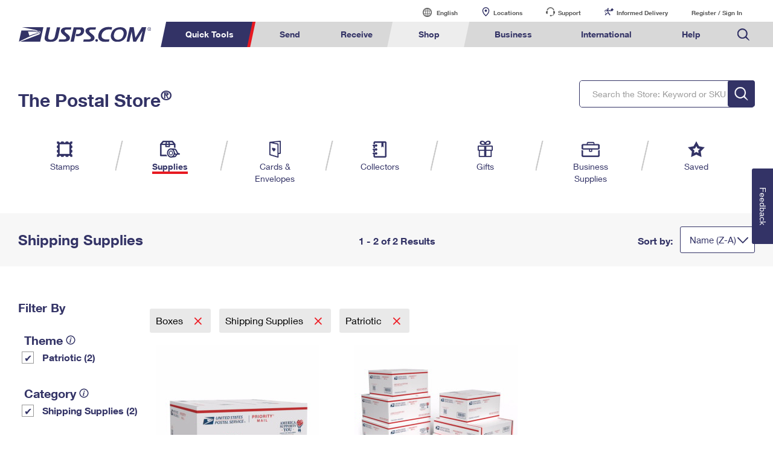

--- FILE ---
content_type: application/javascript
request_url: https://store.usps.com/8EIo/M9S7/o/A/8MAa_SiQ/3Lk1Qzkp9aVzLGN3c5/U3FqJk0lAg/GHEuNW/UIEQoC
body_size: 176389
content:
(function(){if(typeof Array.prototype.entries!=='function'){Object.defineProperty(Array.prototype,'entries',{value:function(){var index=0;const array=this;return {next:function(){if(index<array.length){return {value:[index,array[index++]],done:false};}else{return {done:true};}},[Symbol.iterator]:function(){return this;}};},writable:true,configurable:true});}}());(function(){FI();t7g();hHg();var SL=function(Kr){var nH=Kr%4;if(nH===2)nH=3;var Yl=42+nH;var vW;if(Yl===42){vW=function jW(mH,gW){return mH*gW;};}else if(Yl===43){vW=function d1(A4,cn){return A4+cn;};}else{vW=function BH(gF,mz){return gF-mz;};}return vW;};var hS=function(Hp,Rn){return Hp>Rn;};var PF=function(Dl,Vt){return Dl/Vt;};var Es=function(lN,Kw){return lN&Kw;};var Vv=function(Ct,cN){return Ct instanceof cN;};var cs=function(C4,Ah){return C4^Ah;};var sL=function(f1,Lw){return f1>>>Lw|f1<<32-Lw;};var GL=function(PW){if(PW===undefined||PW==null){return 0;}var Tw=PW["replace"](/[\w\s]/gi,'');return Tw["length"];};var st=function(IL){if(IL===undefined||IL==null){return 0;}var WL=IL["toLowerCase"]()["replace"](/[^0-9]+/gi,'');return WL["length"];};var qz=function(){return rI["window"]["navigator"]["userAgent"]["replace"](/\\|"/g,'');};var Ez=function(w1,mF){return w1<<mF;};var d4=function(bN){var Us=['text','search','url','email','tel','number'];bN=bN["toLowerCase"]();if(Us["indexOf"](bN)!==-1)return 0;else if(bN==='password')return 1;else return 2;};var nn=function(){return Iw.apply(this,[Om,arguments]);};var kN=function(sr,G1){return sr!=G1;};var Ww=function(){tp=["\x6c\x65\x6e\x67\x74\x68","\x41\x72\x72\x61\x79","\x63\x6f\x6e\x73\x74\x72\x75\x63\x74\x6f\x72","\x6e\x75\x6d\x62\x65\x72"];};var Vz=function gr(Un,x1){'use strict';var Ph=gr;switch(Un){case QI:{var zn=x1[hl];b4.push(JN);if(rI[qH()[ql(Mn)](qh,Ec,sH,wH)][qH()[ql(jc)](Cn,qF,wN,Lc)](zn)){var mW;return b4.pop(),mW=zn,mW;}b4.pop();}break;case j7:{var kp=x1[hl];b4.push(cW);var HW=zz(typeof jt()[ws(Ew)],Uh([],[][[]]))?jt()[ws(Wc)].call(null,YS,Cs):jt()[ws(Q4)](hw,CF);var ZS=Qs()[RL(Xs)].call(null,Iv,Wh,Gw,Ds);var Lp=lH;var k1=kp[qH()[ql(N5)].call(null,HC,NK,qh,nX(nX(UR)))]();while(WO(Lp,k1[qH()[ql(lH)](f5,tK,Zf,pR)])){if(j5(ZS[SC()[Lx(vf)](ER,RO,Zp,Q4)](k1[LZ()[O3(CZ)].call(null,Yj,mq,qh,p3)](Lp)),lH)||j5(ZS[SC()[Lx(vf)](ER,RO,nZ,Q4)](k1[Bj(typeof LZ()[O3(Ub)],'undefined')?LZ()[O3(CZ)].call(null,Yj,mq,xk,vf):LZ()[O3(F3)](Ok,Ok,t3,Ib)](Uh(Lp,UR))),lH)){HW+=UR;}else{HW+=lH;}Lp=Uh(Lp,lT);}var sf;return b4.pop(),sf=HW,sf;}break;case nP:{var sx=B9;b4.push(Rp);var DT=zz(typeof jt()[ws(JO)],'undefined')?jt()[ws(Wc)](wZ,wj):jt()[ws(Q4)](P9,CF);for(var tj=JR[lC];WO(tj,sx);tj++){DT+=Qs()[RL(I5)](Mn,DU,EU,Vf);sx++;}b4.pop();}break;case FV:{b4.push(AO);var tU=rI[LZ()[O3(PT)](Xt,vf,BO,SR)][LZ()[O3(xT)](k0,hO,YZ,Ew)]?UR:lH;var Z3=rI[LZ()[O3(PT)](Xt,vf,Tj,nX(nX([])))][Bj(typeof jt()[ws(ZO)],Uh('',[][[]]))?jt()[ws(vx)](As,Z9):jt()[ws(Wc)](Qk,kZ)]?UR:lH;var cU=rI[LZ()[O3(PT)].call(null,Xt,vf,gR,nX([]))][LZ()[O3(tX)](jj,jc,lY,J3)]?UR:JR[lC];var K5=rI[LZ()[O3(PT)](Xt,vf,nX(nX(lH)),Iv)][qH()[ql(j9)].apply(null,[kj,QF,Jx,qq])]?UR:lH;var Zq=rI[LZ()[O3(PT)](Xt,vf,nX(lH),Ds)][Bj(typeof jt()[ws(gT)],Uh([],[][[]]))?jt()[ws(O9)].call(null,d7,qT):jt()[ws(Wc)](Cb,Kq)]?JR[F3]:JR[lC];var Ux=rI[LZ()[O3(PT)](Xt,vf,fR,Kp)][LZ()[O3(wR)](Cs,wb,fR,gO)]?UR:lH;var Vk=rI[zz(typeof LZ()[O3(rk)],'undefined')?LZ()[O3(F3)](lj,I9,IO,qh):LZ()[O3(PT)](Xt,vf,nX(UR),I5)][qH()[ql(Yk)](Zf,Bc,CF,PY)]?UR:lH;var HU=rI[zz(typeof LZ()[O3(Nk)],Uh([],[][[]]))?LZ()[O3(F3)](vx,J9,Ib,nX(nX({}))):LZ()[O3(PT)].apply(null,[Xt,vf,Ew,p3])][qH()[ql(Hj)].apply(null,[nf,Wv,Tb,p3])]?UR:lH;var Lq=rI[LZ()[O3(PT)].call(null,Xt,vf,Ew,gO)][LZ()[O3(Tk)](fU,xk,fC,CR)]?UR:lH;var D3=rI[qH()[ql(MO)](ZR,LL,Wc,Uj)][qH()[ql(lT)](jX,fS,RC,wN)].bind?UR:lH;var UZ=rI[LZ()[O3(PT)].apply(null,[Xt,vf,HY,Q4])][zz(typeof qH()[ql(C5)],'undefined')?qH()[ql(LC)](AZ,dY,nZ,LC):qH()[ql(Mb)](dX,BZ,nX({}),Wc)]?UR:JR[lC];var nT=rI[LZ()[O3(PT)].apply(null,[Xt,vf,QR,nX(UR)])][qH()[ql(Hb)](VT,dv,Nx,l9)]?UR:lH;var SZ;var xC;try{var mb=b4.length;var JX=nX(mA);SZ=rI[Bj(typeof LZ()[O3(t3)],Uh('',[][[]]))?LZ()[O3(PT)].apply(null,[Xt,vf,O5,nX(lH)]):LZ()[O3(F3)](GK,Qb,nX(lH),VX)][LZ()[O3(N3)].apply(null,[Xr,rf,FU,VX])]?UR:lH;}catch(OO){b4.splice(Rj(mb,UR),Infinity,AO);SZ=lH;}try{var j3=b4.length;var mC=nX(mA);xC=rI[LZ()[O3(PT)](Xt,vf,t3,nX([]))][Qs()[RL(sU)].call(null,qh,S3,Ef,Lb)]?UR:lH;}catch(YT){b4.splice(Rj(j3,UR),Infinity,AO);xC=lH;}var BT;return b4.pop(),BT=Uh(Uh(Uh(Uh(Uh(Uh(Uh(Uh(Uh(Uh(Uh(Uh(Uh(tU,Ez(Z3,UR)),Ez(cU,lT)),Ez(K5,S3)),Ez(Zq,F3)),Ez(Ux,JR[k9])),Ez(Vk,Mn)),Ez(HU,JR[GO])),Ez(SZ,gR)),Ez(xC,bT)),Ez(Lq,JR[BU])),Ez(D3,JR[IO])),Ez(UZ,Wc)),Ez(nT,CZ)),BT;}break;case fA:{b4.push(Kf);try{var xK=b4.length;var hb=nX([]);var Sj=Uh(Uh(Uh(Uh(Uh(Uh(Uh(Uh(Uh(Uh(Uh(Uh(Uh(Uh(Uh(Uh(Uh(Uh(Uh(Uh(Uh(Uh(Uh(Uh(rI[qH()[ql(CF)].apply(null,[K9,Jw,g9,nX(nX(lH))])](rI[lk()[Z5(LC)](Ib,Uq,tW,bT)][LZ()[O3(FO)].call(null,Ls,E3,nZ,lY)]),Ez(rI[qH()[ql(CF)].apply(null,[K9,Jw,Tj,Kp])](rI[zz(typeof lk()[Z5(L5)],'undefined')?lk()[Z5(Iv)](Nk,Cn,nZ,Rk):lk()[Z5(LC)](Dx,Uq,tW,bT)][SC()[Lx(J3)](Cr,YZ,nZ,O5)]),UR)),Ez(rI[qH()[ql(CF)].call(null,K9,Jw,Xs,L5)](rI[lk()[Z5(LC)].apply(null,[Kp,Uq,tW,bT])][LZ()[O3(kb)](bw,IO,l9,A3)]),lT)),Ez(rI[qH()[ql(CF)](K9,Jw,nX(lH),Xj)](rI[lk()[Z5(LC)](fX,Uq,tW,bT)][qH()[ql(Eq)](bT,qL,nX(nX(lH)),Xj)]),S3)),Ez(rI[qH()[ql(CF)].apply(null,[K9,Jw,kj,Tb])](rI[LZ()[O3(O5)].call(null,Qt,pC,Uj,PY)][qH()[ql(rk)](t3,BS,Cb,nX(lH))]),F3)),Ez(rI[qH()[ql(CF)].call(null,K9,Jw,nX(nX(lH)),CF)](rI[lk()[Z5(LC)](S3,Uq,tW,bT)][zz(typeof VY()[Iq(lC)],Uh([],[][[]]))?VY()[Iq(S3)](lY,bq,qq,fq,nX(UR),Qb):VY()[Iq(k9)].call(null,nX({}),Ew,bT,Iv,UR,x0)]),lC)),Ez(rI[qH()[ql(CF)].apply(null,[K9,Jw,nX([]),JO])](rI[lk()[Z5(LC)](Zf,Uq,tW,bT)][qH()[ql(ER)](E3,qW,HZ,k9)]),Mn)),Ez(rI[qH()[ql(CF)].call(null,K9,Jw,nX(nX(lH)),UR)](rI[lk()[Z5(LC)](g9,Uq,tW,bT)][qH()[ql(Gq)].apply(null,[Qx,fv,nX(UR),VX])]),Q4)),Ez(rI[qH()[ql(CF)](K9,Jw,nX(nX({})),Ib)](rI[zz(typeof lk()[Z5(lT)],'undefined')?lk()[Z5(Iv)](Uj,qb,Ew,b3):lk()[Z5(LC)].apply(null,[g9,Uq,tW,bT])][jt()[ws(wH)].call(null,tO,kf)]),JR[UR])),Ez(rI[qH()[ql(CF)].apply(null,[K9,Jw,wH,nX(UR)])](rI[zz(typeof lk()[Z5(O5)],Uh(jt()[ws(Q4)].apply(null,[NI,CF]),[][[]]))?lk()[Z5(Iv)](Mn,TZ,JK,qj):lk()[Z5(LC)](Nx,Uq,tW,bT)][jt()[ws(YU)].call(null,HN,wk)]),bT)),Ez(rI[qH()[ql(CF)](K9,Jw,kU,qh)](rI[Bj(typeof lk()[Z5(nZ)],Uh([],[][[]]))?lk()[Z5(LC)](Nx,Uq,tW,bT):lk()[Z5(Iv)](Zp,Tf,qO,NZ)][SC()[Lx(lq)].call(null,vs,Dk,Zp,CZ)]),qh)),Ez(rI[qH()[ql(CF)](K9,Jw,zT,Ds)](rI[zz(typeof lk()[Z5(p3)],Uh([],[][[]]))?lk()[Z5(Iv)](Mn,Zx,zK,AR):lk()[Z5(LC)](Mn,Uq,tW,bT)][jt()[ws(wb)](Ch,m9)]),Iv)),Ez(rI[qH()[ql(CF)](K9,Jw,PY,IO)](rI[lk()[Z5(LC)].apply(null,[t3,Uq,tW,bT])][jt()[ws(TK)](Ap,Y5)]),mg[LZ()[O3(YU)](Yw,F5,WT,Wc)]())),Ez(rI[qH()[ql(CF)](K9,Jw,nX(nX([])),L5)](rI[lk()[Z5(LC)].apply(null,[Cp,Uq,tW,bT])][LZ()[O3(wb)].apply(null,[mw,pR,BO,UR])]),CZ)),Ez(rI[qH()[ql(CF)](K9,Jw,kU,qh)](rI[lk()[Z5(LC)](fR,Uq,tW,bT)][SC()[Lx(k9)](Sc,hO,pb,Iv)]),JR[lq])),Ez(rI[qH()[ql(CF)](K9,Jw,lC,k9)](rI[Bj(typeof lk()[Z5(LC)],Uh(jt()[ws(Q4)].call(null,NI,CF),[][[]]))?lk()[Z5(LC)](fX,Uq,tW,bT):lk()[Z5(Iv)](pR,sY,bf,p9)][LZ()[O3(TK)].apply(null,[Vr,hR,VX,lT])]),JR[gO])),Ez(rI[qH()[ql(CF)](K9,Jw,wH,xk)](rI[lk()[Z5(LC)].call(null,Zp,Uq,tW,bT)][jt()[ws(Hq)].call(null,Kf,vf)]),PT)),Ez(rI[qH()[ql(CF)](K9,Jw,lH,pR)](rI[lk()[Z5(LC)].apply(null,[Zp,Uq,tW,bT])][qH()[ql(hf)].apply(null,[pC,F7,qh,Jq])]),Xj)),Ez(rI[qH()[ql(CF)](K9,Jw,t3,Zp)](rI[lk()[Z5(LC)](Lc,Uq,tW,bT)][Bj(typeof Qs()[RL(Nx)],Uh(jt()[ws(Q4)].apply(null,[NI,CF]),[][[]]))?Qs()[RL(FU)].apply(null,[qh,F5,QN,Rf]):Qs()[RL(F3)](gj,TK,NK,Dx)]),LC)),Ez(rI[qH()[ql(CF)](K9,Jw,Cb,nX([]))](rI[Bj(typeof lk()[Z5(QR)],Uh([],[][[]]))?lk()[Z5(LC)](I5,Uq,tW,bT):lk()[Z5(Iv)].apply(null,[pR,gZ,v5,XZ])][jt()[ws(Tj)](gH,Xs)]),JR[MC])),Ez(rI[qH()[ql(CF)](K9,Jw,Mn,FU)](rI[lk()[Z5(LC)](pR,Uq,tW,bT)][Bj(typeof jt()[ws(kb)],Uh('',[][[]]))?jt()[ws(HC)](kW,Ib):jt()[ws(Wc)].call(null,Ox,AK)]),mg[jt()[ws(dX)](Zv,YU)]())),Ez(rI[qH()[ql(CF)](K9,Jw,PY,nX(nX([])))](rI[lk()[Z5(LC)](Tb,Uq,tW,bT)][qH()[ql(qT)](nU,Qv,Y3,LC)]),nZ)),Ez(rI[zz(typeof qH()[ql(Hj)],'undefined')?qH()[ql(LC)].apply(null,[J5,Tf,Rf,pR]):qH()[ql(CF)](K9,Jw,Xx,sX)](rI[lk()[Z5(LC)](p3,Uq,tW,bT)][zz(typeof LZ()[O3(Hj)],Uh('',[][[]]))?LZ()[O3(F3)](VC,Wb,nX(nX({})),JO):LZ()[O3(Hq)].call(null,Ts,Nf,s5,gR)]),ZO)),Ez(rI[qH()[ql(CF)].call(null,K9,Jw,nX({}),A3)](rI[qH()[ql(QR)](Ok,nS,nX(nX(lH)),pR)][LZ()[O3(wk)](W1,IY,lT,kU)]),IO)),Ez(rI[qH()[ql(CF)](K9,Jw,bT,A3)](rI[LZ()[O3(O5)](Qt,pC,nX(nX(UR)),lT)][SC()[Lx(MC)].apply(null,[tV,JT,Uj,lC])]),I5));var JZ;return b4.pop(),JZ=Sj,JZ;}catch(tq){b4.splice(Rj(xK,UR),Infinity,Kf);var E5;return b4.pop(),E5=lH,E5;}b4.pop();}break;case BI:{b4.push(p5);rI[Bj(typeof qH()[ql(kb)],'undefined')?qH()[ql(FZ)].call(null,I5,b5,lC,nX(nX([]))):qH()[ql(LC)].call(null,Fq,Tk,VX,CF)](function(){return gr.apply(this,[nP,arguments]);},fk);b4.pop();}break;case UA:{var mK=x1[hl];var Aq;b4.push(dx);return Aq=rI[VY()[Iq(lT)].call(null,nX(lH),qq,CF,Mn,Nx,jK)][Bj(typeof LZ()[O3(f5)],Uh('',[][[]]))?LZ()[O3(Xx)](Bs,qC,nX(lH),J3):LZ()[O3(F3)].apply(null,[fO,dX,nX(nX(lH)),fC])](mK)[jt()[ws(Y5)](DU,cq)](function(VO){return mK[VO];})[lH],b4.pop(),Aq;}break;case f2:{var Zb=x1[hl];b4.push(L3);var VZ=Zb[jt()[ws(Y5)](Nq,cq)](function(mK){return gr.apply(this,[UA,arguments]);});var TR;return TR=VZ[jt()[ws(Zf)].call(null,DK,xT)](qH()[ql(kU)](gU,bU,lq,kU)),b4.pop(),TR;}break;case xm:{b4.push(vO);var ff;var mf;var bj;for(ff=lH;WO(ff,x1[qH()[ql(lH)](f5,kS,UR,PY)]);ff+=UR){bj=x1[ff];}mf=bj[qH()[ql(vx)].call(null,xq,r1,Lb,JO)]();if(rI[LZ()[O3(PT)](DL,vf,nX([]),A3)].bmak[SC()[Lx(l9)](AH,OT,Q4,CZ)][mf]){rI[Bj(typeof LZ()[O3(vZ)],Uh([],[][[]]))?LZ()[O3(PT)](DL,vf,gR,GO):LZ()[O3(F3)](jb,Qj,lY,Vf)].bmak[zz(typeof SC()[Lx(lY)],Uh([],[][[]]))?SC()[Lx(qh)].apply(null,[CF,vk,gR,V3]):SC()[Lx(l9)].apply(null,[AH,OT,Mn,CZ])][mf].apply(rI[LZ()[O3(PT)](DL,vf,F3,Q4)].bmak[SC()[Lx(l9)](AH,OT,Tj,CZ)],bj);}b4.pop();}break;}};var rO=function(){return ["DT>A#3\r1,N_R","Uu\fC)4$-M","b_X)c&.UY\'\nJC*84&","Q[","\t\\\x3f3<7 dJX\r\t","t[#7} ,WYO]\fOS\v\\\"&9c,RHYUXVW&&>7","+Y\f~>","\'&\x40_U&\vOC","-","LXP!,+&","\n\\:&3","V>&<7&8CVX\x00\t,s{",";","SSP","LX\f,Y-100","SN\x00\r\f","FR%\\++-7NLD5TR","DUA:*.*!MUI\x40Y\b","_R\rDC[","Q)54 &:DQR","DO!Z/"," D]I8DZA","c= gi\\_OK}","AQ#1","\vS","1826RHp\x40|f50)&.6B_X","LX]%*1I","DG","&L~","U|","DN5Q)","]_\b\tU","rC[+","PK","(T^a%.8cT[\n","HX","\f.","\"BYNH[La&+&-R","<\nXY$A)1<7,","N\vD`b%\'81BWT\r<YTA%,3","SRC)\x005*/",",SY\\\x07\nUV\bV$\"3$&","A- 6","H_","TV0Y 810NR","YE\vUD",">,-HRH","\bF9/)\r\"D","%- ","PZ\x3f 23&","C=G%.47*D","GLI","RqR\x07\bD","\bC[","G-3","E *)","\x40L","9Q","J>maQ#1","\bA","","\x00Z908\',\x00O","\"U","\f","g","C[\te 6:*-","V-/>,UqXBD","1\v\"/","\nDE\x00V)21(S","DAP!,)*,","RYI*\tL","/<-$\x40[X","\x07TOU","f)1+* vSO\b\vsRF81<7*O","UTkc;\"*DX\x07C)DG%-:c7^XCBX\bQl 2-7HRNC\x40EA)1.c,UOT\x07YNQV])c\"7O\rFRX","EJ^","yn\x00D^V\n\tT\x40BS%/1","Q[","H\\","_U:NS","9,\"#INR\tDa","S-*1&\'6QN|>U","-60rH\\","RtA9186\x07QSOr^T ","",">&0,5dJX\r\t5HD\b[)1","2-.TOX\x07O",">&1,\"r_O\n\r\r","GG \fY\"1 6\x40HX\x07",")&;","O\fVM","34","\'2 6DRI","vR(Mzw}&DN\\])MB[l\x002-7HRX","","KX:5hY","\x40A([-!1&\'","D","OC","Y\r\x40c\x00P\x3f7<.3","\r:`ov&9&sr8)p2c{q","P-(","","{H3u^ `c$nH/a<6j9t","5-l{3P!&37","","\x40II\fLG\bA)","Sv\b[8\x07<7\"","\n*\'WUS]:NY\b[8c& XLI\nz\t\x40 &","i\x3f","\rR","\x07I]","HC","81$-SUX","R\bX)-)\n\'#XLX","\nDE>\b\\++)","7\tDrZ>","7&M","\x40[","-5","fYSUX+\x40\" )*,","&UyS\x00DE","h","\'8/7lSY","ZF).25&","EYQUR/P \'","\'85*DT\r","1&NPK","L\\MB","\\8Qc\x00P>","T;1<3","BXP/74,-","\nJ^","PROP","h)P\x3f&)*LYIm^A\x3f21RHT\r","{5~","P\"60&1CPX","4%1LY~\vL^\x00","*0#SIN","[","/$6DRI","^OC/","_","P-\'","##x\r\x07(wys\'2+~`3/r\x00","EXO\n","DY!\\!*)*LYI`BE#0)","%HPX\x07<\tSv/T/(2%%","\bC% 8*DPo\tN",";3MoI","(,>6.OHp\f","*&0U","\vER","x\vF/18&-4\x40RK","P\"\'","%4/&","[R9\":&","","[g[)\r(.!SoX\vBR","U^","O\x00\t","`*. y","/+/,.~]NrTE8\n3%,","&~Q\tG%581W]Q\rD","<X","G--","\"\x07QYS\x07>H[","d!4A","%s","FR\"B\"/,3SHD\'\nBEA#1","1NN\rSV\\\"$},!TO^\tNYVP50s","EX","\x00Z6\n.,\x40PQ<\x40^\fW &","hY","%*RHs","\x3f7.","S","\x40r\x008-\'SYO","yz:%A83&2DOI","c\x3f.l(E]I","^\nRxR%-0,\x40HX\x07","XO\n\vS","(~KX\vHAj\x3f /*3~ZH\r\rHX","W!*)","LTeR]","N^","\"3.","G[G","\rNY#\x40!!81","B%4","U\t\tR\rYB","$U}ICB\b","OX\rSsT","BX\be#*37","\"3","NYG!<00\x00NNY","\'*6JEP0<`v6k\np&8C3,t!r5WKl\">+um<,p$0cid\"/gp7(l:1te|1\rfv34r$2x}o>`r/(g+s.`nZZ:8dn!\x3fR6s[Q$<<xu$\nw\v\x07%I~z\"8 `e/r\r({|&$-sP4*v\'+f}x:2+Fu1+p$0`yd2/cp0l\r:\t6dez1;ftF4t$-2xoo\x3f>`\x07/,g+z.hnZ!:8dn7\x3fR(:s[$;,xv${\v\r%F~z!( `e\x3fr\rc{~6$8m_*t\t$5f~V:<+I}1,p$0bid\"/p7(l:6te|1Hfv34p$x}o>`r/&g+s.`nU%:8dn9\x3fRs6s[Y$<<xf$\nw\v%Frz\"8 ve/r\rE{|&$0sP4*t\t$f}x:*+Fu1.^$\'0`yd./cp2l\r:6dei1;fu#4t+2x{o\x3f>cr/,g+z.onZ!:<tn7\x3f]!s[$<Ixv$w\v\x00%F~z M `{\tr\rc{~&$8sP*t\t\v$5fh:<+Fm1,p$0dyd\"/gp7(l\b:4Je|1;fv34{$x}o>`r//g+.`nZ:8dn&\x3fR(6sTs$<<x`$\nw\v\x076;IXz\">Mg,v.1\t8tor+9sP2p+p;.`\to:.:I}1,x8\x002\"Txl\"<<Qp7 A{;\x07T}|\"8 `{5\r\rJ}Y<8`\"Wt(1Rol!\vpv57^\tl5`}w0.,Jv]t&76qO|\",\x40\',}-h(/Ilg\n8Cf3,t*0(1Rol!N8`v5\x00St\tAoE[8It\r,+6tN\n\"<3cU:.\rO\v|\"7\rrQ,t\'.l\x3f}|)(J\\7!R\bt\t$riV\"/eu7,=(\\V}~95cv77Fh-\'0K|8`ZMz46enK%\vpv59Y\t06`Qg V`t\x07qt;06J\tl0,;v7,q\x07lt6k\nsL8`\\C<\r\vj=ro[<8LXBt\n\t\v;D`}|\'2,xv]t1\x079V}|\"<4jQ&t\r.24,&k|\"<:[Q,t \t%\v\x00hZu\x00<8`xFB\r\x00\x3f/0`lN\"\x3f,gN\x00sy4\f\vyr\x003IRt.V~|\"<=Lg,t\'o$3}|5\x3fO}\bV\tq/\rpdw$!O7*+V}|\"<3ht\r-2p%\x3fVu[+\n0Q\x407.t\r 2`}S\"*pt","QN","\fDY\fA%,3yc\x07NNIU","\t\x40[e 6:*-:\x40RT\b\x40C[","316$OOi\r","RG\bV$$-7DOT","E9!1*0","XR\x00\bDY(Y).8-7","\nu^\bZ97i HJX","NLX\r","V)/81,DHX","LR\t=\x40C","UYE\vDV","J^%\\(\'8-","-`u)$q","Nl3\"7WY\x00DjV","8g\x00","cb\rIC\fG)","\n","M^A","QSM","P})\"/7!\x40Hi\nRC\x00E","3T[T\r9UV","DJ","$&hHX","XP",";HP\x3fA","STa!0\"(ZSYQ\f","P\x3f32-0","[U^d$87c^_R\r\tOC![(,*k_}C!\tkMN>t|c+zR\\DQ)\x00aa","KcP","rUQ\vM^Al16$ZhR","LT","R","F}qj","Z\b/DYG","0","*IXB-58c%Sy\nBC","DQ# ","v\"(7,HPQ","OW","\x00","Q!",")P:*>&\fHYS\rHX(C)-)","\x00T+-87,DHX"," ,UYS*OS","AC%!g",".HZ\x00/\"1/cU]^\b]\nHMMP4 8&\'E","-3/q]D0\nR^","","2(&1","I]O.NE\bG-1*-dNO\f","2-.TOX\r","\x00OC\bF%03&BTu","\'OY","TF81( 7S","l\rJ","\'403\x40E","7\x40A\nT8,/","\vDY\bG)1o","(RYI3rCP","x","-(.!S","$87nJUY","LR\f~):","Q\\","Z\x3f&","+\"DXj\fDE","*DN\\\v","\r\"HJXC>HR","VNX","\".4","\x40PQ3OC\x00","\rB^v$\"/\x00,OH","1M|\x00","BD","US\x00\fER","0&\'\x40xXDD","\fG\'","\t\x40!.$","P","P\x3f&)"];};var RK=function(){return Iw.apply(this,[MV,arguments]);};var Mx=function(GX){var fx=GX[0]-GX[1];var ZK=GX[2]-GX[3];var cY=GX[4]-GX[5];var AU=rI["Math"]["sqrt"](fx*fx+ZK*ZK+cY*cY);return rI["Math"]["floor"](AU);};var bR=function(kX){return +kX;};var S5=function(){T5=["\nKWR_E#","K%5","","8%np","6SY3\tJ[","\x40PE#","\"]5N\x3f.","3;\x40YW[v\x3fB","K \x40\x07k\")","A)\\\fC1(DX","\\71\x40","YO","Q#\\g3.D]","E14\vl^","\f\bR|","\tE;-\t\x40N","18`VDPV5pd70\x00","M#D","XPL#\x405K29\fQS\x40R},A5F9<\x40^","D/\x40^2A","NPV.","\rO\"QNX","Q6W\vA3/","$^O\"2\nQR","9\x00CSqLM6W^/","LTV","90","q\n+8","f","Y3)","W","W;\x40PK6GK\"4\nKlVMg(S\bF39","I>8NsrWE(SY",")\\&C88","pE4","R[V\x07FX\x3f\x3fQ_","\tB$2\b\x40u","22\bdOL_V/]i93WUDL","VY&1\\tD","tW\"","\rO\"\t\fH_UA2[O4V","8SSvQP-W","v[\x40\r[\x07\x3f3\x40]\x00DLV#:n","GXN","&(","DINLF","\x07Y<qU\x07InM/\\Y","K <\fIrFVV","WL5W^8I[L[L2fR\"","\fuRNnJ)FI7.","dZIkK:{CD\"uZGBtBl\tDWE\x07\x40K/y","X[U[N#_^$$","*S^","7W\\C","N;<1MHURGS","F\\:","L_R","e[D\'G^vJMSj#^O$","q#\x40C582JHS}M(F\vC88","HMv/_E#)WdYW[","K5|\vd","NKL\"","D 2\fF_I_L!W","9\x00I_U[","\b\x40IF[","GX\x40e/^m)Ec","\v_\"2LV","NC!W2","\x40M[(Q#^3/QU\x00","G9(\x40w\x00DzC2S","15","[I_","_","","\x3f\tPH","","%*\f","5O[P\'FX","DLP)\x40","FN\x00","\tE:2a_I","g","Vu33","=8","AK\"(","s<&tj","NKA._\\3","x5\x40_\x005NPL#QC93","tC0SJz:(\bSVD)\x40Jd5l0NIQ#\x40","R_UQP#","\x40LQ#{^","BVP)_","3N\\Gfs\tX9\x3fQ","ULK(U","fONSg4\x40X;\x40H4O]V/]i71\t","28J^#swa)_E88\vQ","DNdFR4WY\x3f2\vw_MJ","3S","E[l\'_","[L","0\b\x40y","\nU_\x00","nCh&PTHQLfFBX&\x40N\x07OV{\f_8>LUTV\x3fBE0}6\\WMdAG42\t\x07\x07OXNG)TJy/0\x07JV\\U[P\'FXi;KYNP\n2X3)WTRXNG)TJ^+gPTHQLnFCQ$8PHVUdTD5)\fJTPKJ[6WLvHX\x07VhQD%)PYS{aG42\tWq\x3f_\bE:sWUUGR#\rHY/0\x07JVPLUGR#]\f\n\" IQ\x00_\\XW(QC93EW[\rKQ#^$4QIXW(QC93M\fA\x00UKP(Wm+WKZC(%H<8QNJM2KOz2XKRqU(bE&8QC^q\x40,W\t^x9\x00CSqLM6W^/!COUWM($q\x00\fA-Sc#K:(\x00XKXW(QC93G\x07Q[M 9S;\x3f\nI!L\\M*\bWz(XDDLC2]V*%eSS_V)\x40H5`\v[O]k2WK\"2YFP6a_Q\x3f\\\tc\"8DNN{SD^9WSu_E:NHj)\nvN\x00OYv\'UH0(\vFNODnFFXz8L^HTLLf}\b\x403>\v^HPG\x40Z3/\\ZSY0S_3g\x00\t_L[P\'POl|U\tYGWE3\x40\vH:8_\n^SWV\'POl|UX^zL;FS-;M^G^T_%SI>u\fAKGKL%FE8u\tH^\bEP#FX8}~H/KDC_ GI\"4\nK^UPjWFD&DHRL`\x40DZ$2JN\vDK(AK8>\x00J\\R\x00L0\v\x3f\x40YXBLG\'F9sWUUGR#F_k3\x00R^OB^oC$8PHVHCj5C8+\nN_PZZHC*Gu\t_^\bC\vjSL#3QSV\n23tQH\v\rS[V3\x40Q\"$\x40\x00PNLO\'^H7/N\\\x40RNn\x40FO F[IVoIO\"(KAQ[dFX9*G\t[\x00J_;O!/U\x07MW_PfBWQ+fPTHQLfDB- PTHQLfKB- PTHQLfVB- DHRE_}TBMz(I\r\\\x07BJK)\\B-/\x00QO\x00JJ/AfDHRq\x40,W\t^x:\x00Qj\x00UQV\x3fBe0qWTPLOn|Bq\vtL\fP\x07I{\fp2KF[\tI3L\f~:XRI\x00\x40L$&/\nQUQ[0X9)\nQCq\x40,W\t^x>\x40[\tY\v}TD5)\fJTR3\tJ\v=iHD3%\x07PILM1F\b$8PHT|D)\x40/K55M\r\\\x07BJK)\\BX&\rN^\rD3\\\t^\x3f2\v\rN[\rS[V3\x40\n\"5\fV-OHM-WBXz)LX[\v\b_ GI\"4\nK\n^SGoI\f_8>LUVOKjSF_z>L^LR.q\x3f\x00IW_WDnB$2\x07OKMV\x3fB-+WKMC4UFYk;KS[DP#FX8}PCTG%FHk)MVTPNA\'^%qGze\x40WVdUOx/\x00VU\x00DQhm5K!<\fQ\\I[Ln\f_8>LU^UY(HD3%\x07ZTAoOC~;KYNP\n2D~MHVjGFI L\f\x00XS[Q)^O~.L\vNO\n GI\"4\nK_ZX\f0S_3`\tOZ\bC\vj\f_8>LU^UY4W_$3EKPILM1F^z(IF_\bCAn^DK$:LXL_/B\x3f.I\x07eWQI#FQ <\tP_HTPA2[D~)IW\tTPA2[Dv2M\fA\x00UKP(O!}\x00\rO]V/]3q\n\fA^UPjWFE L\fG\x00UKP(\v7b\vNOMj]C9uLXG[\vGKL%FE8})\rN^\r[\v=D\vXv3X\x07I\x07Q[L\"Wy\"<QIDJW4\\JL#3QS\tQ/C0uG\x40BTJK(UHk`\v\fNNI(W\n/JHZTf[L#\x40\v^9/ELIRMLG\'V\n$(\vKS/TB\b52\bUVDZ\x00{WD&\fCPILM1Wk2LQR\x00VK}\x40^#/\v^LT[0]NvmIAU;O\fE$u\x00\vWIQF{]FOx<B\x07MY0S\n7`\x00\v^DYC2WQC0u\fASW{mBKz8LS^TY/TB_k`XUOJK(G$8PHVTC_/TB\b88QOK[\f+WB99L\x40OJ#5Y33_\\SY#^Ov4\rSQUdW3s\b\x40NEY/TB\b%(U_DZq2S^t`XT[ILM1t>\nHJU[Fd7/_\\HMR\'F\tB%\x40JNP\n#\vX1t\x40VLG2GDt`X_\\DJJ)VL\f3sGH\x07U\x004W_$3G\t_\\SY\v}\\W\b3%\x00FOOY\x00}D\vXv>XMZSGo\tL~\vJHM{\t\"$\x40\tGL{WDN93\x00LNN#FNtgGVODPF#V3C31\x07X\x40LE{WZ>\nKNT[4W_$3S[DAhSMz9\nK_HZM(WWt)\rWUT%S&8CK]M+BO\"8\x07XL[V.]t)\rWUT\r[\f\'\x40\r5sW][\v\\CD3\\\t^\x3f2\veZ\rL\v=D\vXv8XWUVM\"\"s\fQ_\x00UQPW7\x3f;MSU{$8PHVSF#^M7)\x00T\x07M\x002ZE!X\x07P\x07J\f/FX7)\nW\x00UKP(L$s\b\x40NE\x004W_$3G\tH\\SY0]NvmIzZSdFX9*G\x07OSG2ZN!\x07HTLLdW3{C\rH\\DJJ)VW\b\"5JMPZSC4UWD3*EqCdLP)\x40B\b5\x00SS_V)\x40JN98TNP)DN3}P]D\x00a\x07O\"5\nA[_\rN0S\n9`\r\rT^WV#\x40\v^9/IWF/TB\b\"5JMPKMhFZ3t\x40N\x07OPh_^>2SQUd7/U\\SY4O:8DNKOKN* <SO_P!\tO\"(KIHF)\\~/>Q\x00RKN2|\vG3\x00XLMKGj\x40DD3%N\\DFV\n]\tt/\x00QO\x00{\x40DG3)\rJ^TP\tL\f+WB99X\x07TU4\vX1`JSV4O:8DNKOKN*l4_\rH\\DJJ)VW\b\"5JMPZSC4UWD3*EqCdLP)\x40B\b\x3f)\x00W[SP#AF\"}\fVUC(H<8Q[ZSF#^M7)\x00T\x07MRoO\f_8>LUVnVoIK$}AXrM%\bqf\x00\vROV`BXx>QY:N]2i[wqWSVUn\x40DL\x3f3IV\v:N]2iXwz/KD\\SrM%qe\x00L\tNRV4K/D\"/\f\x40I\\TMJn\x40CW0(\vFNOqnFCQ <HO]M+BO\"4\nKF\r\\PhFZ3`GKU\x00\x40R\x00jVF3)\x00H\\SY2\tE;-\t\x40NOP;TD5)\fJTR\tJ\v=FC%sWC7ULK#AWq-)\\vP)]\b+\x00IQS{C%ZBez)\rLI[ZUVK5O%8\rB_\\XW(QC93Ek_ZWDnFCQ <HOzK}[\f$t\x40N\x07OPhQ\vF:u\f\tD3\\\t^\x3f2\v\x07\x07OXNG)TJ^x3\x00]N[DJW4\\J^m4\ro_lnFDF33QR[_ZHC4{lIK\x07O]V/]\n$uL^\\\t\tmWV^x1\x00K]K 5<\tIZD\v4W_$3EWMKG{F1O\vq\v^Dw$8PHVST\'^Ok+\nL^RF\rL\f\"]Ok|U\tHMS[V3\x40\n8s\v\x40BKOC_4W_$3K_\n_;TD5)\fJTR7\tY4W_$3S[DT)[\nfqJTL\x00_;\x40^#/\vC\\SQV)FZ3`\tSZ\rA)\\^$(QU\x00T\rET\'^Ol9IFUHYW4S\bF3gDG[ZHFj\tE8.WONL\x00jIK:(\x00C^NPD/UX7\x3f\t\x40\x00SF\\\x3fC%-\tDC<L[ :qGb_S_V)\x40,_8>LUT\bGh[m33\x00W[SxW(QC93XCOUWM(-+W\x00KXW(QC93G\x07Q[M \fp)KFUULW%FXm/\x00QO\x00\x00P`BXk`X\\FTf[L#\x40\v^9/#PTHQLdW~/KASM_[\bS\x07O*!\vTD\v;;<N\x07O]V/]\"tW_SP\tP\x00O5)KV_&SQV)FZ3uD]VhA^/\nQUQ[m 2t_\rN\\)~NP)Fu\t`\t\\Z\rRduD3/QU\x000TPA2[DttL\tN\\SQV)FZ3`*GPUA4W\v^3u\x07\f\v\r[\f\'EK&`PTHQLnFCQ$8PH\r~aC1S^l)X7^YR4]E\"$\x40^\tF\f6\x40^9)U_^\rD3\\\t^\x3f2\v\r\tDJW4\\J^>4X[ZDc5KI)\x00W[SZjWDK%$\vF\x07O]V/]\"q\tT^\rW\v=DC2}U\x07O\x07\n/:X90\fV_[MW_PfSWD3*E]^UPj\\FEq\f\f\x00UKP(\x3f.\"\x40T\x40JM4tD5)\fJTZ\bC|SDD3%\r\\I[Ln\f_8>LU^UY4W_$3EQO[2K:(\x00[\\DFVn I`_\rX\n$t\x00K_\x00UQPdFL~\x3fIPZTPA2[D~tW_SP2ZY+tL\t\\Z\rV)aX\x3f3\x07ZTPA2[D~tW_SP\x00]\b\x403>}DLC2]wt L\fXJ[[5\f_8>LU^UY0S\n$`*GPUVo\r\x00^CU\x00^W_Pf\\JC8}\f_\\TMJn\\C$8PHVDP#DX%8M\fO]V/]\n\"uL^\\\tGh^D1)\r\t\x00\x40L(&2\rIGLf[\n$t\x40N\x07OVhD\vF#8XKXEQL#Kz)W_SP2E88X\n^\\C#K:(\x00V\x07<ZKR4]E\"$\x40\x07\tNPQ2\x40I\"2P^DMG2\b\f_8>LU^UY/TB^>4\vJ\x00WjFC%s\v\x40BKV.[%8\vQ\x07HM\fAD\"`JSVV.[22\v\x40\x07SG\rJJ/ADN31\x00B[PW*^F^>4\vWIQF{O.)G\tNRC4UW\\94\n^IWQhFS3WSXM4w\vI>u6\fS\bXM4K$}SVUVK5H^t`XH\\I_P\x07FB{CJMR\n2ZYz/LSRpC\bAXx.\tLY^\v`B^>4~H/KWQK\"Z+qQULGKL%FE8uL^NRF)\\wm^S[\x00VUV.[\"/`TH[Q752\bUVHQL}[\ft)\rWUT2S&8LQR\x00VVhSMm/\x00QO\x00JJ/ADX <\tXRNC2Qo.>\x00UNOD3\\\t^\x3f2\v\rN[\rHX\n2ZYx9\nK_[ILM1 <HOIWQ}TD5)\fJTR\t[(X3)WTRJ[6WW\b\"5JMPZ\x40C4UW^z/KK_\n[(L$s\b\x40NE\x00(W^tq\v[\x00HM/VJqDTNL\n0S\n8`MSXUL[\\X\x3f8\vVFJJkQDh`U_\bET\'\x40JCk)\rLI\\SGg(FC3.>Kg^W\f%]\x07Z:8LUMHX\nd\x40E\"X\x07XUL[\n]\t$8PHVD\x00#\\\bf\fCXUL[\n]\tk)\rLI\\S[ToIK$}U\\\x40RNn[F\b5<FR>B\vjQWEx>IVZ\rD/\\\vF:$)JYP_WDnGL\f5tL\\ZIWQhBO a\f\vYBVn)QCX3)WTR\tW\f%SI>\nFSF\bK B\x3f.KUH\x00W\f [K:1iU_S[V3\x40\n3u\f\v\\\x40RN\x3f~I \x00IIVHX\n3C0uMSXQLG05<FR>BP#FX8}\x00\rS\\\x40JA.~Iz|U\fGR[Y/TB\v5tMHPG1/X$2\rXQ2SO;8\vQUVM3FJI7)MXK(SF/LS^UVK5X3+YLO_N*K&E5t\x40N\x07OGn[DL\x3f3IV\v:N]\v;OWz<\x07WOXW(QC93MQ\x00_ZXM4K$}\x00NRV4K/D\"/\f\x40I\\DPE2ZGm8[\nI[\f[\v=D\vXv3XQRJP\x3fw^$4\x00Va+WDn\\D^$$)JYNKUVK5X3+CU\\\x40RNn\\F\b04\vDVmQAdL\f\"5\fVDH(\fC8<\tIC>BY0S\n\x3f`\vX\x00\x40U_;[L\f~\x07W_{FVt>\nKNT[\x00{W^{CLXrM%WXp{\x07XGWL\'^S2ZPW*^C <[OW\f%]\x07Z:8LULZC4W_$3EDQ[2\v7/H^V.[;8MUKPG>FH\"5\fVYJ/\fC8<\tIC>BRo\bB\x3f.KFUM[V#\v+qJWDJG|TD5)\fJTZ\rL\v=[\ft)\rWUT2S&8LQR\x00VVhSMm/\x00QO\x00\\P#S\bk`XQQ[^:\tE8)\fKOT2S&8ZQRPG>FW^x<B\x00PDJW4\\Hk`\vN\vD\n2ZYx/DVOIWQhSMk)KDHZUVK5\x07O\"5\nA\x07PDJW4\\H\"5\fVYJdWNtt_\x07TL_NdW\"s\\JP\x07L`B\x3f.KK_\nL\vjB04\vLILGKL%FE8u\fAST\'\x40JXk)\rLI\\SGg(FC3.KI_UVw\tkm^\b\x00_ZHC4\"5\fVX{L2\x40O%x\t[\f [K:1iUKVo\x40^#/\vNRA)_F3)\x00\r_\\NSR*WC93I\x40U[P\n]\tzM\x40^\\C%SI>gPTHQLnFCQ02\rLL2ZYx)\\SWG5O8:MCMS\x00v\tG\x07$tS[\x00VDV.[\"/`TH[Q\x407\x3f;M\x40XrM%W\"tS[\x00VOGhQG&1\x00QSWDnB$2\x07\x07OKOV\x3fB-+WKOC4UQy~8LXHTLLf]W\"5JMRDI\x40E$uGLVF_NfQ\v^55EDNLNVd28\t\x40]DgK#^0(\vFNOVj\x40FO&\x40N\x07OV.[28\t\x40]DY/FX7)\nW\x00<^U4W_:)+DWLSL#Jf9>_\x40G^TO[Z2Wk)\rLI\\DJJ)VL\f~)\rLI\\SY0]NvmL\tJ\v\r[_ GI\"4\nK^UPoIBD#1\t\x07\x00\n]L2O8:MTP\tL2O8:MINL\n0S\n3`U\tTODI\x07\x40K/u\fJSGmCD\r88N)|P#FX8}\vX\\\x07BJK)\\JD~)IWZOMj[FK&WC\t\x00\x40L3q\x3f\x00MD^K\f0S_3 DN\tJ\v=\x40^#/\vLEGnFCW#sJTISAo\b:X90\fV_\\DMM*D5tKQR\tP)L#3QSQ\n2X3)WTRTPA2[D~tS[\x00VSV.[3`W]\x07DPV5\tO\"(KVr4]\x07C%8M\r\\\x07BJK)\\BEz4L^L_2\vZ&1\rH^\bD3\\\t^\x3f2\vOZ\bELnSFEz4IPZPG>FH\"tCOUWM(\t\"tKZNKjGFIzMHVoO 2\fAB_\\\v;OD52\vK_XW(QC93M\fASV{]BX~tKH[\x00\tD3\\\t^\x3f2\vNZ\bET\'\x40JCm/\x00QO\x00L\noX7-M\r\\\x07BJK)\\B^&JHZMQ1[I>u\vJ\x00WVh\\R\"tF[4W_$3EL\x07XQQP2A1\vq\vNBKHVh\\R\"`Q\t\\\x07BJK)\\B-+WKNPnDG7/\rO]V/]\n\"uL^LP/\v#q\tV^\rM. q\t^^\rS1\bq\tvIDJW4\\JX~tKRH\tD3\\\t^\x3f2\v\rN[\rGQPn\tQ%*\fQY^UR4W\"s\v\x40B_Z]C5WJl/\x00QO\x00K GI\"4\nK[\rHX\ngHI93\v\x40YNP\x00/\\JD7+\fB[S\v4W_$3EKOHC48<L]NL\f%]D3>LUZSVhW\fL3>LL\"XNGjWW^x/Q\x00UKP(if`X_MF[v\rGlpW\tN\\XNG:NHD#1\t\x07gZ\x40D3\\\t^\x3f2\v\r\tDJW4\\BKk2MW[XL_P-BL#3QSJ\noIO\"(K\x00^\bU4S~;KYNP\n2L9/M[VWV%ZB^x-\x40LOPG>FCQ5<\x40BLHX\ndGO$\x40T2\x40JCd[\n8<L]NL\v=FDD3%\bIS[C-OO\"(KX\x40\\P3Bt/\x00QO\x00L3^m>V_RDLG2GDv)KDX\x00QJ\nd\x40^#/\v\x07WWE\'FXx(\x40H3DPVSKx:\x00QrI{L2\x40Z/\vIO\te\x00$\x40\vD2.G\tCWN#F\b7/MSBJW4WHt\x3f\fQTRd_N31G\t\x40JD)\x40\x07\bzI[NLOWY\x3f2\v\x07P\x40xW*^<O$.\fJTPZIM1^\bzPV DLQ/]f\x3f.\x07g[_]C5WJl>V_POZ\x00|\x40^#/\vN\\UQRnWq\fG[_\b\f\'BF/uMSZ\x40LE3_D\".LXKGKL%FE8uL^HTLLfSDK&-\t\\HM\'\x40\r_;8\vQI[\v\rP GI\"4\nK[\rW_PfFWQ+qAMUL[=D\vXv8XK_VnXD5QO33&DTRjC18fUDFVnO4:\t\x07^[\f!Wo.)\x00KIO\x00w(m\x40X\x07~LG(VX3/:LT2\\33JHHYG2b\vX70\x00Q_\x00^Ow\b+y!zl78eqpe/hL\tHE[P#\x40POx:\x00Qj\x40SG2W8s0kw3%j{f`/d7`h-!d|e\n <UODI\tT\fY5/\x00\x40T1OHC5ZftKB_5NPV#Jt*\x00G]D/18`BOMK)\\B\b\'bv-D\\W!mO89\x00W_\x00)HPD)C$`S_NL|]DM3)5DHDJG4(di93eat|.e2`x5:\bP#\\O$8\x00XF[VSK;8\x40HZkl\vs9a:w<2dlgm=o)\fGHPC*^Q$8PH\rFNWWN9/_QOZM4ND#1\t\t]s[L\"WO$g\vHE[P#\x40V8(\tIT\ft#\\E$g\vLEQPtND#1\t\t]lG(VX3/_W\x00OZG4W*!\vPV\v\\C2O.)X\"NSK5WDK:1M~SZ_\rP\nooC5<FRZ^GKL%FE8uL^HTLLofDIVP#FX8}N\\DPVj}Wz1XCOUWM(-4\r{\x00\x40G\f/A+X$<\rN[_S[V3\x40\n\" Mz\x07_]BD3\\\t^\x3f2\v\rN^\bET\'\x40JOk3IVOKUL3^t(\vA_O[FdW^/-\x00J\\R%XS\x40)^L\f\"6\\WMK2WK\"2xFzb[O$<JHP+WDn\\F:|X\x40\t\x00\x40L(\x3fq\tOO-|A{Z:`DXEK ~8X\x40MR\n2C88QBKPoIL~\x07O_\t[\vgWO/\x00QO\x00]gO:.\x00\\\tnQW8`\f\vYMGoDN93\x00\fT^TR3A8sDV\x07\bWh^D1)\r\x07O\bA{Zm DN\tJ\v=^W\vfq\nNHPC*^Q\"/^S^\x00]`\\F:|X\x40\x00UKP(L7`\x00\vHTLLnFe47\x00FNZ\b{SC$8PH\vGWL\'^S-4\rV[ILM1W+/\x00QO\x00K_;5tY\\\x07BJK)\\B^z/L^S^UY/TB\b%)LTTV\x3fBE0}\fHTLLfWB^z/LLP\tP\x00O5)KUHNJ[6WD^9WS]C*^B^sIS\tkC$8PHTn\\H#Q\bk`XKT]M(AX#>JHTP\tP2\tE8.WONL\f(S\x07OqGh[T(N\b8\x07\x07OKOc4\x40\vSx;JWZ\b\x00\x07\x40\r_;8\vQIPKL:NEt~b_pS\x3f\bPVn\rP*lSY\t\x40_\t^\vG&8\f3S_[bD^3.\rT[IDVj\x40C 2\fAB\v\\}j}CV*;KYNP\noIB$2Tj[6W/X$2\r;W_N/VJK\")\x00HJVUQ\"W^$(QO\x00PM(^3/GVVHPQ2SI3s9KsVNLF#\x40J^9}\x07\x40DLC$^v3\nKS_[f]\b\x403>VRJ.SOv<E~i\vCQNh[O$<JH/^\bO#FE2sG\fGZ_\rX*iZwz.XIaC+\rV3C&`,KNXe_V#fG3\nWW\t\f4WE:+\x00AuHQL5C\"4\b\x40`DT{O!}!DN_JMFC8:M\f\vKO_T/U\v^9/IA\x07\vXNMA6GFMk$KA_B[o#_X/q\bC\\\x40LF1SO2\vFO\x00DPA\x3f/s\tDT\x40YGjPWSx1K]\x07F[QjwWSx-\tDNSS>#.\x00W{OJ\n7-s_\x00HQLjFDK4/UNZTS[V3\x40\bz&V\x00ZNMA6GPN*!\vPVZUD6Kl*II[LCF+\b\rV*3IV^BOj\\^l5IP[H\r_T|~FZ:g \tOX!B% LYDs\b\tK%8G\x40TTLG2GDv)KVN\t_0S\n\tq*X^\bC\voQX3)WTRTPA2[D~tW_SP2\vZ&1\rNRC4UG33V\v\t\no\t\tK%8E\x00XU2O8)IQFNM5F\'O%.B_\\\x40RNnFD^fq\vNC_\rMG*TDI:2\x40[MB_Q#]5<\x40E4W_$3EQNN\noOz)LX[_LG2GDv;KYNP\n4X3)WTR_R6^\"5\fVFKO#\\Y \r_\t","\x3f\fJWSWA\x07b#D01\fBR","-E9:\t\x407SJJfb_1p\fK","4",".VJE[F[F2","AP3","zeCZP/DX\t(\vRHQ[F","3AX8<\b\x40","XM4_5Y#\x3f\bLN","MH5m",".F","NSR*WO2","&3yjcw+","5u&1\\M\x00FVVm\bC89\fK]-)","\tDI\x3fOZG>}\f","U[P\n]\t","NP)_^","JC!|\vG3","]P#VD\"4II",")\v","On\vD|K2_\vY=","vG74\vw_DMV","R]P/B","JiHPES\r","E!","WuQW%Z:E\x3f3V","(]G71","WDj[6W","\vJWD","#\\\tE28","Q%\b","F","`M%","0\n_rE[L","93\x40CVP","E9)","1vf\x00","LTSiK\"F","1OPM2\tK:1ED\x40MQfS\n7}PTHQL","FI",",A","Z","M_Q2sX(JJUjq","TPR[L5]u2<D\x07","N_\vQ","]3+","G5FG7)\x00","dg","7","+WB99",">WHUmA4[^","18q_L[V4K\"O79\x00W|`KV)BY\"","B]G*WK\"4\nKsMKF/\\\rm$<LN\v","q","FRTRGQC&)7\x40VE","`c\x40$d+7Voc{s*4d{ e|c\x07t\tx1Rd{(E\x40i-PYL$IO+.{NxttZHe]dY77bft<h2`\x07WsO&V|Us,IeDb&N`ys+b$wKDMK\r\x07pk\x07\'Rk30B\r`5S2~n\"x37i|c\x07`Hd1\n{0`ocT+C8$d{37`xUs)~g\x07/dr7`a\x3f\nP$oO FJp!x-k.$dWG>VocV-9-oJGc(k]fq7`oc\x07s#$oC!JF1s+kjw77`SF(a;h *4dy&#wtc\tg+k\b#M35ukt\fs/s*4dy ktcA+k;9\vRk31Cyt3hYx9r$m\r37kyo5Wk$do&\nIc`\x00`5V{3EPUs!sd5\rFQ<\x00{ytV:]\x3f4`{3#xV\t1s)~\n/j7`U\x00a;hnvdy jVc(Q+kw]6A`h\b`\tpn.F{3\'`c\vj(kto7EIc\x07q\vf.n(`{3o|qv(k-wo7Voca,p(`{3xqp]\x07&Gn(<`sg\x07s=a$oN<JF1s+i/G77`Pl\ra;h *4dyDtc(k=h7Cg\x07s]e4gL\'`}svx kr\'d{8!{I\x07PRoUN!\'e\tc\x07x:|;m\'d{6A`h<aA*4d\\+\"oTx^p;9\nDl\x07\x40\fZ2|X!>=o\x40\x3f.w\fFwt^OShL7`Pl2a;na$os$x\t1s-eDmGCog\x07s\x3fs1|{Y`}Av\x40(k\vG}{XU\x07P;oV{0EN\x40+`Nn$g}8xiT~s\toVk\n+.ktbRk$M31t\rp\x3fS=8\x3f4`{3Rc-\v,x1Rd{(\"Evh6P\x07N\"4dxEoD\t1s)|,/dj7`RA1`\rna$oI#!|c\x07z]k(k\n7\nIcf.N5V{3ku\x40w+k0.$dQ<5rofs+h5V{3oJUs,IeDb&N`ys+ba$om(FJn!v]k.Go7sYfs+`\t0N{Y`}At(k\x07mGEyH~s\fY\tot\n\x40Vc\x07s.G Vd{32jnjqs+`\x07JV{3kp\r\x07p-k.$dQVocQ\"|,<5R{\'`cJYk!OY77`jjqs+`\fV{3o}Us-H\v\t jqs+`\t43bc\x07s+k!Vd{32Gnjqs+`\x07JV{3kp\r\x07p-k.$dQVocQ\"|,<5R{\'`cJYk!Oo+7sYrqs+`\t4M`c\x07|<L.$dV88Nohus+knVF{37Mi(k-h7Cg\x07s\x07B4gL\'`}sv kr\'d{8\"wUI\x07PRo\b!\'cHUs)p\v/d}]4`hdA\x3f]`{3V\fqp]\x07&wn<`y\rs+` N{Ndc-|=y\x07Rk35E{R\fs-$oH FJUs+!&w\x400<`sg\x07sXx&9|{Y`wx\v\x00Nl\tGT&4`,Q\x07|>9\"s|1wJx\x07Zdk34\nIcS/` || y`k.CM35p\fs:Y R1K|c\x07x;y0*$w]6A`p\bk2x9*4d~+DD\r\x07pk\x07\'M35tx\fs/svdy&{tck(x1-\"bPA`p\bk2x9*4d}gKx\vdk37Hk{\x07k\t2c\n;d`hHdd\n{0`ocQEY\bw|!\'cyak+! qm4F\x40sg\x07p\"d.>\vq31|c\x07t-k=$w]81`nQ\x07p/>9\"Ox37oI\x40uTRkm\'d{8\f\nIccZ=g}1x\t1s#IF\b$<CPp2s;kvdy#Ftck(y .$dV<!HXQ\x07sd4g\t37`xm A+k=+AM37ciF0k< ix34sPx`,H\vmGFBhsd-l8\t\bcN(V|{$\n+k#i\n+;oc\x07savdy$G{tcQ+k\v\\M35txus+k2\b\n\r37kQs5w+n=0s|8<pRt`<\tUw|]7gVT1s+k\vw]\n1CDTqs+`N{``$]kw\\7`UtQYI$}`YRc+Z)]\x07-|W4\f{hta\f]\x07{37`xP-k\b!&wn<`nQ\x07sBa\r37{jFxH;9dk34\nIc`Z|5V{0oA+^pdm\'d{:A`h,c\x3fsvd}\'EsGC\x07H\x07$db<\f\nIcg\x00h5V{3hIp!v]ktmB4`jqs+`Vu\r37kslvY+!&q~1`nQ\x07s`\x3f4`{3Rc-|=y\x07\"gL7`UlE;k\x3f\"sO(EsQ\r\x07z\"X$d{=]g\x07s>na$o~$q\tc\x07x.|=6$Cr7`x`\rn$om!#Jp!P]k2vY`c\x07q/D.\x3f]`{3p\rqp]\x07&w<`y\rs+`\x3f N{Ndc-F!y\x07Rk35ERx\fs-$oh\'3J\t1s){g\x3fRd{8!rXUk!Ap3&Rc-B!&vWA4`x5h=89\"O3Rc*h n0*\'Rk3=x\fJ.Qd \x07\"sx&V\x40w+k.$dQ =rofqs+`U|{ QycA+i\rFT<rivP;oV{3su0A+k:92M35s{P YI!\'e\tc\x07x\'d .$dQ =HXQ\x07s{eg}1x\t1s#IF\b$<CPp2s;kjpY`}p\x40\fey.$dQ=rofqs+`=V{3t\rmiA+k=.F7`Usu`\rh|{Y`wAtId\v/GT `oc`\rOv5V{3{iqv]k.GY77cSZ*P\x07Nf<5RxY`}F*P]k)vL7`U5[>^5V{03VFX(k\r|T\"N`ys+ovdy\' ctcA+k=-M35th`s/sa\r37II{xp1A}B4`hs:Y R1K|c\x07|s8\r]d}B4`j~s\fYFMYRc-Qy\x07]M35wUO.sI$Dn\'`\t1s)N-/dj7`Slk9WIO(1\rUs/s;l\rD4VocQYx>>\vwoYV|Avk+!\"p\t \x40i(P;oV{3Iip!v]k\x071Ar8CSF2s;k>JV{3Uvqp-k$dQ 4rofqs+`$]`{0YR\x40+VZK*\'M35s{j\x40+k$NJ!|c\x07xXx6$M35rSs+p%\x072T1Kc A+k=\'w]6A`h4`Ro\bkU+.k|FE+H\x07$do+7sYRs:Y-gRoRq\x07ZH\x07$d]AA`ht`\x3fAvdy!\tc\x07xXx0*\'M35E{R<k9 Up3>[\tc\x07x/{7&AM37buTqs+`5V{3suAiA+k;mWvk0NEIc\x07q2fa$\t!U\x40uT(k1|b({\fdvPYc\x07+d{37nXD\x07X]\x07&AQ<`sg\x07s=ra$oN<JD\x07U#\x07$fc`c\fV%$bb\x00e\tc\x07xd8*,UM33`ck\tokr!\'b\\","QLM\"G\t^","\rVR\x3fO_E#\x40","[","oOB","XW*^#N","%SI31GV","k4NQ","WO$<JHRRC*\x40K2$EWOHPE","k(D\vF\x3f9EDNLNVfF\n%-\x40[VOQLk[O$<\x07I_ROMV\'\\\tOxW,KE[PfF\n48ELN\x40\\N#JD93HDH\x00XM$XI\".EHOVC0WJKv6\\WMK2WK\"2x[VL[V.]","VN5","\tK:1\x00AjOJM+","M3)\'WUDL","\x07","\bJXD","U)E","O4pVN","UMF","IWQ2]S","QK$","I93LH","SXM4_\vD58","DXP#A","T]J%SI31","W\vF1\\_\x00Vw[P5[Dv\r\tP]","zM%G\x07O8)","DV\x07nX","B[N#\x40\v^\x3f2\v","Z:(LT","U#DQ","\fK;4\t\\","<M","H$<\vAI","TX<M","A[n","\x40/FO%.","\v","&","PK","4W\x07E 8","K29 S_mWQ2WO$",",KIMRv4[\rM3/","\vZ$lT4HYJ2","pSR","04VN","*\x00GQu[O6]K$$6QU\x00F[","\"`e0:tl","C&\nA_","UG\x3fA","BZASE\x07-\nDI\x40\t6T\tp0CV-7SLC\x3f","SKL2[\x07O1\\M\x00FVV","\fVnDQW2+I\"4\x40","LaG(","0S_3.","A","2\vIUDPF","EC\"<\x07I_",".A","SI>4\x40YS[",":<","^3/\bV","U","c\x07henV",";2wn1&D[P]D3>LU","E$)","E#F<E\x3f>\x00V","B38\t","DJf#DI3Q[","%V\tu7.O\\RKV)B\fB >\x3fiWMa","4WN3/\x00W","RG2FX2KN","PI`YG(F","\bG\x3f3z"," GF\x008VSmWQ2","7-IC4O]","00","\x3f\bzI\b","MV4W^9W_","\x3fQN","5\x00D","0-C","Y\x40Lv/_E#)","2\x40O","9\nkU\"S_A-","LI&L[M3FYk5)\fS_","\vDJ","\'bv-D\\W!mO89\x00W_\x00)HPD)","A3$W_","FY\"","3B<I<9D<=vFeTj*;3r;H [","Q[T","\fKJ\x07uGR#","jFzqI\t","9\x00SjDRp\'FE","5u!8\x07AH\x00DL}QX","{)G>_48EuV\x07\fWL","2DHK%W\'E\"4\nKOJ","9\nH{\x07NSC2[D","^9)Ip!>D_R[O","JSDLW6","i6D\v","E%)\vDW","\'BF\x3f>QSTC0SI$4Q","N\x00mQA","Y!/","QI\t<Jk\x40ML S]&;vGR}\x40G\x3f.\x00","","","FWL","\x07E28\t","\f\bU\tAE","E","NM/\\O$\tU_","^","WBVG5","QNI{T#\\","8\x40T","2","]P\x3fBE","X3:\fVNqLM2]\tE:K^S","c\x07Y&hnlxeuYen","F[V^G33Vx\v\"\x40Yl\'_","]U","bSS8>,Q_\x00UQP","93IS","c6BO<`H\x00S","a\fKSY","^I716QU\x00F[","SQU5W","u\t1VN%UWP\x07^X\"","~v","%$\bGU","w_qRC\x3fW\"0L}\x40VmWT#qD88Q7\x40\\N#VJz:(\bsV\t\rkP^","XM%G","%5W_7SLC\x3fpL08","HK5[\bC:4\\YOYG","\\K:4[DSR2Ev9\x00VN\x00BJW4WJD93HLN\x40\\N#D%)KYX+wLf]N3/EQURDK2WK41\x00\tOC4\x40\vSv2\x07O_RO3A\n><\x40Vzm[+PFx4\x40HNLnJG3)\rJ^\\"];};var hX=function(){return ["\x6c\x65\x6e\x67\x74\x68","\x41\x72\x72\x61\x79","\x63\x6f\x6e\x73\x74\x72\x75\x63\x74\x6f\x72","\x6e\x75\x6d\x62\x65\x72"];};var Uf=function(){HO=["513\r","\nK\x07\t:6","\fTQ\x00\r\'\"N\f6","/\'","*33#2p;\b:P\n60,","","l\f=--","\x00","\"\nK:7Q2","!M\v:","2 \x00","iH\x07&\v>02","(","Ynx","15\nU\x07= T8","6\r\tS67,4R \tO\b","1qY","S4"," YL\r+\',I\x07I%\rW+b\"\nSr\v1#-\x07^",":.","*-5\n","H\n:\t\r^\x07","\r7\fX","1","2S\'\x00\x3fJ","\\6-/","&O\r16.","\f\\))\'/","/I","6K","*,%A\x077","&\nCZ","\vZ)\'\x00\x07K67\rs+\'/U\x00","6--,\x07#-Z/V:0",">!*","&\b\\-=!*#B&^86/$S\"",":0","V","$,","$","\v8K"," B","I6 -","+,K","^*0$","\tZ","B\x00&","\vZ:$B\x07:;^86/$R\x07","","[/#5\bO61\tK1","(1-",":J0/B","5R","1\\0:","(R78i2","\nJ\x07","& B","\rP0\x00:/$S","\\<*\rD","&R","{:(B5 K","\t+\x07-J\x07&8\x00v","51\tF:;\x00s66","$t\'","2)I","T","(1S6","L\x07\f&[","=","V*6","!\t","<[\t-\x07%\x007\rM","L","r\x00&Yo\r&\'3","^","+\'9\b\b$\n\\\x07/6","::\vZ%6,5Ke%\tMU<37&FN","*#%","F_DcVTYAn","3\t6H<--1U\x07","X0.H\x07\"6Y","o4+\x07$d&:","\r3>)l\x07H\rR","\b K;;\'","P\x00:71"," Z","A7&K8\'5","Y36\nK\f","\t=%-","<-4S","S,\f<","rKU\r4 \x07NI7\fRU>.4\x07r\x00OL\'3N\x00;q:","P\x00:!58B\f<\fR1\r+#","765","I","U\x07&Z","Y\x07\r2\'","\rKe","\x073\f)Z\x07","\n:6\"e\n.7)^\x07\r21\x00N","E\x00>)P#5\n",",68\x07B","\b>;","<S","B\f\x3fK33.\b","\x00\f&3K)#-","G\v_","*3(\'#U7\b&L6254A","\nI6 (\x07N\x071Q\t","\f\'5","8-\x07*k&,","=\x3fM","2 O\b\x3f","3\bZ","Q\r,","\b\x07_l\v0[F49\"./[-Zj{)\"*>=)\rL)wl;#QQ","\"\nK\x00-%","P\x076\'F7","I0\v|16",":!4N","Z\x3f+-3\n\x40<\"K","<--,T","\x006E;\fM31!&E","1\\\x00\x00>6$-w",">\x001\bL\n+b\rA\n7Z5V\t-\x40^\x00<","\nZ\t1+4","3\rZ","\bH\x077\r","\r=","Kb\t4b3sV$","L",".\tM\n&Z>Z\t-#5U.","/ D$7^","b(\x07&ZK> -","C\x40LUf","Z\f","*1$","\n\vP+;1","R,/U \n Q,","Z\x07+.B\x07;*V>.","Ylx","7I%+\',","\x00XgK","%\t","3\x005$\tC\x00$\v`>.4\nS","11\nP","1^\x07%16$Q","\x00\f&*\vP+;1h","\fB\x07!7S,\x003P\x00\f >K","D1)\x00Q:1(t\f7w7","]\x07\r)\'","AMW","!","!\\ :,","\x00/b5.33t9!\r:u =\x07,.g,6> \"B:T1-1U\x00\'\fG\fossXF_eB\x40ZQ",";;","\t<0$","F\x007","&$\x07S1","\b0\'","\\0,","5R7","&`\t3\'/R67\fS\x00\r+\'","9=K4$S","7\nK\fX","$(F+6\\","E6C","L\x00/\'/B:&\vK","5p","/0.H>","4","\x00.K\b<","+","U;","y","\\>4$Ka\b!","\fB","3\'/\fS","K\x075","_","&","VPV","]\x00,","\nJ:12","\"U\"7","J>",".ZU+\'3\nSrZL1-5KW$ZU\re",":&4\bB","\x07\t.7$S$\b95P\x07",".T\x07\'\rP\x07","%T\'5,F\f\"L","=2111W\'=d","15\nU\x07=!","\b,\v\x3fUZ3/#3\nJ\x00V&\tZH","nUOR","B\r Z\x07","mWS","\t11.x\b&[","Y36","H","2nqW\"0sM]pjAq","66$","7U","1H1*J","","TC","`*H(\'#U7\b8L\f<\x079D=\b","]E9a0I;\f;\'KZ","--\"T\x00(\'O+$","\fB\x0793\bR:0",",\'/",":W","3\bH:.D \\\f","F\v;KX\x006%)\n\x00\f<\tM","B\x00=\nZ!\t\'6","\x07\x00\x3f#P\t","/\f","\x07/B","L96","+-U\x075.X","6E`","C\'3",""," \tS:5\nS","0IL21\x07B\x07I\fXX1","!","7:q)z","-;K\br>Y36a;K","Q\t\'\'%/e","%&O\x07+-4","\b\v^\f","\rW","^\t\'3N\x07",":","\nD\x07\x00$<S:,5","A","1.","/\rF\x00","1*","ydg","f>)^\f\x3f:64",",\x3f","","#\x07H","_\v3C","0,*^","\nI","&H>",">","61F\f","*\r=!*","%K","&%V","$(\x07B#\b&","/","0$H76O0,2","K 05$d7","79$$","\x00&\v^-","%$h\x07\bO+;T;\n\rP\x07","<x","Q*!)S&","Jyd$V","\f+H",",6 S","vZ","\"\vY4+0","!","$\x00<HL\'%FS9>\x00Z\x07L.4\f\n\x07r>\x00Q6!a\'Nr6]\x07\r-;","\fL\v:","Q:","C>","=1\"N\f"];};function hHg(){sv=z6+hl*ll+EM*ll*ll+ll*ll*ll,p1=EM+z6*ll+EM*ll*ll+ll*ll*ll,zN=EM+ll+hl*ll*ll+ll*ll*ll,NH=IP+OP*ll+OP*ll*ll,nt=zV+UA*ll+hl*ll*ll+ll*ll*ll,mr=OP+z6*ll+IP*ll*ll+ll*ll*ll,Bm=EM+hl*ll+UA*ll*ll,pg=hl+U2*ll,AN=U2+OP*ll+ll*ll+ll*ll*ll,ms=UA+U2*ll+EM*ll*ll+ll*ll*ll,MM=IP+UA*ll+z6*ll*ll,vF=mA+zV*ll+hl*ll*ll+ll*ll*ll,GI=hl+IP*ll+ll*ll,Nw=hl+U2*ll+UA*ll*ll+ll*ll*ll,kF=UA+UA*ll+ll*ll+ll*ll*ll,Rz=zV+hl*ll+U2*ll*ll+ll*ll*ll,xh=hl+EM*ll+ll*ll+ll*ll*ll,wn=IP+z6*ll+OP*ll*ll+ll*ll*ll,qS=UA+OP*ll+zV*ll*ll+ll*ll*ll,IJ=EM+hl*ll+OP*ll*ll,xS=UA+U2*ll+hl*ll*ll+ll*ll*ll,W4=OP+IP*ll+ll*ll+ll*ll*ll,MQ=z6+IP*ll+z6*ll*ll,xl=U2+IP*ll,nB=hl+UA*ll,c7=IP+EM*ll+zV*ll*ll,XN=OP+FV*ll+EM*ll*ll+ll*ll*ll,Lh=z6+UA*ll+hl*ll*ll+ll*ll*ll,jz=EM+ll+EM*ll*ll+ll*ll*ll,bQ=z6+ll+U2*ll*ll,Gr=hl+EM*ll+U2*ll*ll+ll*ll*ll,HF=mA+ll+hl*ll*ll+ll*ll*ll,fA=FV+ll,H4=mA+z6*ll+zV*ll*ll+ll*ll*ll,cP=hl+hl*ll+EM*ll*ll,Mc=UA+zV*ll+ll*ll+ll*ll*ll,Az=UA+ll+z6*ll*ll+ll*ll*ll,Ip=mA+z6*ll+ll*ll+ll*ll*ll,Eh=z6+ll+UA*ll*ll+ll*ll*ll,Tv=OP+hl*ll+OP*ll*ll+ll*ll*ll,SB=FV+EM*ll+ll*ll,Sp=OP+hl*ll+hl*ll*ll+ll*ll*ll,Im=IP+UA*ll+EM*ll*ll,S4=zV+FV*ll+ll*ll+ll*ll*ll,WF=EM+hl*ll+UA*ll*ll+ll*ll*ll,xs=hl+z6*ll+OP*ll*ll+ll*ll*ll,hp=U2+z6*ll+z6*ll*ll+ll*ll*ll,k0=FV+EM*ll+z6*ll*ll+ll*ll*ll,Oh=U2+UA*ll+z6*ll*ll,OG=IP+EM*ll+z6*ll*ll,DE=U2+z6*ll+ll*ll+ll*ll*ll,NJ=FV+FV*ll+EM*ll*ll,s4=U2+OP*ll+U2*ll*ll+ll*ll*ll,bF=FV+U2*ll+OP*ll*ll+ll*ll*ll,jn=UA+OP*ll+ll*ll+ll*ll*ll,q0=U2+zV*ll+U2*ll*ll,X4=EM+UA*ll+zV*ll*ll+ll*ll*ll,vH=EM+FV*ll+OP*ll*ll+ll*ll*ll,BP=FV+hl*ll+z6*ll*ll,Xr=mA+U2*ll+U2*ll*ll+ll*ll*ll,tI=OP+IP*ll+z6*ll*ll,Ih=IP+EM*ll+IP*ll*ll+ll*ll*ll,C2=zV+EM*ll+ll*ll,IM=UA+z6*ll+UA*ll*ll,pv=UA+z6*ll+hl*ll*ll+ll*ll*ll,QS=U2+IP*ll+EM*ll*ll+ll*ll*ll,dh=mA+UA*ll+OP*ll*ll,r4=OP+hl*ll+EM*ll*ll+ll*ll*ll,RH=U2+OP*ll+hl*ll*ll+ll*ll*ll,Hc=IP+EM*ll+ll*ll+ll*ll*ll,jh=zV+U2*ll+U2*ll*ll+ll*ll*ll,n1=hl+FV*ll+OP*ll*ll+ll*ll*ll,YA=EM+OP*ll+U2*ll*ll,tA=EM+EM*ll+FV*ll*ll,FL=EM+UA*ll+OP*ll*ll,Kg=z6+zV*ll+U2*ll*ll,HJ=FV+EM*ll,T2=FV+z6*ll+EM*ll*ll,rG=EM+OP*ll+FV*ll*ll,cr=z6+ll+OP*ll*ll+ll*ll*ll,EA=z6+ll+z6*ll*ll,OI=EM+OP*ll+zV*ll*ll,Ug=mA+ll+ll*ll+ll*ll*ll,Bc=UA+UA*ll+hl*ll*ll+ll*ll*ll,mm=mA+zV*ll+ll*ll,Kv=U2+z6*ll+z6*ll*ll,x4=FV+UA*ll+ll*ll+ll*ll*ll,OW=hl+zV*ll+hl*ll*ll+ll*ll*ll,B1=OP+zV*ll+U2*ll*ll+ll*ll*ll,D2=EM+ll+IP*ll*ll,SJ=z6+z6*ll,JB=zV+U2*ll,TG=zV+hl*ll+zV*ll*ll,Hz=OP+zV*ll+EM*ll*ll,E2=FV+z6*ll,PS=IP+U2*ll+zV*ll*ll+ll*ll*ll,KH=IP+ll+OP*ll*ll+ll*ll*ll,tt=IP+OP*ll+EM*ll*ll+ll*ll*ll,k7=UA+EM*ll+OP*ll*ll,B6=FV+U2*ll,Ks=IP+ll+hl*ll*ll+ll*ll*ll,ZF=zV+U2*ll+U2*ll*ll,fL=z6+zV*ll+ll*ll+ll*ll*ll,Mz=zV+hl*ll+OP*ll*ll+ll*ll*ll,vz=FV+zV*ll+U2*ll*ll+ll*ll*ll,EQ=hl+IP*ll+UA*ll*ll,SH=mA+OP*ll+OP*ll*ll+ll*ll*ll,QM=UA+EM*ll+ll*ll,SE=OP+z6*ll+zV*ll*ll,xF=mA+UA*ll+OP*ll*ll+ll*ll*ll,r6=zV+ll+UA*ll*ll,Xw=OP+UA*ll+z6*ll*ll+ll*ll*ll,mn=UA+zV*ll+zV*ll*ll+ll*ll*ll,QL=zV+zV*ll+OP*ll*ll+ll*ll*ll,AS=hl+z6*ll+zV*ll*ll+ll*ll*ll,lQ=FV+EM*ll+z6*ll*ll,jw=EM+zV*ll+EM*ll*ll+ll*ll*ll,J0=FV+IP*ll+ll*ll,L4=U2+OP*ll+OP*ll*ll+ll*ll*ll,wE=U2+hl*ll+z6*ll*ll+ll*ll*ll,IG=U2+FV*ll+OP*ll*ll,bm=mA+U2*ll+OP*ll*ll,GA=hl+OP*ll+OP*ll*ll,VW=hl+OP*ll+ll*ll+ll*ll*ll,Ov=OP+ll+ll*ll+ll*ll*ll,k4=U2+UA*ll+EM*ll*ll+ll*ll*ll,IF=EM+IP*ll+OP*ll*ll,Ic=FV+z6*ll+OP*ll*ll+ll*ll*ll,wr=hl+IP*ll+hl*ll*ll+ll*ll*ll,rF=EM+FV*ll+z6*ll*ll+ll*ll*ll,Rr=U2+zV*ll+ll*ll+ll*ll*ll,rA=EM+hl*ll+U2*ll*ll+ll*ll*ll,Fp=mA+EM*ll+zV*ll*ll+ll*ll*ll,sW=FV+IP*ll+OP*ll*ll+ll*ll*ll,cL=mA+UA*ll+ll*ll,xW=U2+EM*ll+IP*ll*ll+ll*ll*ll,HL=mA+ll+EM*ll*ll+ll*ll*ll,EF=FV+OP*ll+UA*ll*ll+ll*ll*ll,hg=IP+z6*ll+UA*ll*ll,V2=OP+UA*ll+z6*ll*ll,Bp=UA+UA*ll+IP*ll*ll+ll*ll*ll,qN=EM+zV*ll+ll*ll+ll*ll*ll,GP=U2+hl*ll+z6*ll*ll,dr=UA+IP*ll+OP*ll*ll,Rc=UA+FV*ll+z6*ll*ll+ll*ll*ll,MS=mA+U2*ll+hl*ll*ll+ll*ll*ll,ZL=hl+hl*ll+U2*ll*ll+ll*ll*ll,SS=UA+EM*ll+zV*ll*ll+ll*ll*ll,QI=IP+ll,vL=IP+EM*ll+hl*ll*ll+ll*ll*ll,U4=U2+U2*ll+hl*ll*ll+ll*ll*ll,dW=hl+hl*ll+OP*ll*ll+ll*ll*ll,Xn=FV+OP*ll+hl*ll*ll+ll*ll*ll,Hh=FV+FV*ll,Xg=OP+zV*ll+z6*ll*ll,MG=OP+zV*ll+U2*ll*ll,Vr=z6+hl*ll+UA*ll*ll+ll*ll*ll,YI=OP+ll+z6*ll*ll,zc=z6+UA*ll+ll*ll+ll*ll*ll,ww=z6+OP*ll+ll*ll+ll*ll*ll,br=FV+zV*ll+EM*ll*ll+ll*ll*ll,YF=U2+EM*ll+U2*ll*ll+ll*ll*ll,LQ=OP+zV*ll+zV*ll*ll,Sc=OP+z6*ll+hl*ll*ll+ll*ll*ll,AL=mA+zV*ll+OP*ll*ll+ll*ll*ll,Ir=zV+U2*ll+UA*ll*ll+ll*ll*ll,St=U2+UA*ll+OP*ll*ll+ll*ll*ll,UW=hl+UA*ll+hl*ll*ll+ll*ll*ll,lG=hl+z6*ll+hl*ll*ll+ll*ll*ll,WQ=EM+hl*ll+EM*ll*ll,Uc=U2+z6*ll+OP*ll*ll+ll*ll*ll,QJ=U2+z6*ll+UA*ll*ll,JV=z6+FV*ll+EM*ll*ll,AP=IP+ll+z6*ll*ll,JJ=z6+EM*ll+U2*ll*ll,vn=EM+EM*ll+EM*ll*ll+ll*ll*ll,RF=FV+hl*ll+OP*ll*ll,Ls=U2+hl*ll+FV*ll*ll+ll*ll*ll,qE=U2+U2*ll+zV*ll*ll,TE=EM+ll+EM*ll*ll,Ac=hl+IP*ll+z6*ll*ll+ll*ll*ll,RB=U2+ll+zV*ll*ll,M4=UA+z6*ll+UA*ll*ll+ll*ll*ll,Qv=FV+UA*ll+hl*ll*ll+ll*ll*ll,B7=FV+z6*ll+U2*ll*ll,dv=zV+zV*ll+EM*ll*ll+ll*ll*ll,fI=hl+zV*ll+z6*ll*ll,Lv=hl+U2*ll+U2*ll*ll+ll*ll*ll,sn=UA+UA*ll+U2*ll*ll+ll*ll*ll,O6=FV+EM*ll+EM*ll*ll,A=OP+FV*ll+OP*ll*ll,Eg=hl+z6*ll+ll*ll,kg=mA+U2*ll+zV*ll*ll,vs=mA+z6*ll+hl*ll*ll+ll*ll*ll,XH=EM+hl*ll+z6*ll*ll+ll*ll*ll,P=hl+IP*ll+OP*ll*ll,fN=z6+zV*ll+hl*ll*ll+ll*ll*ll,X0=IP+EM*ll+ll*ll,gc=hl+U2*ll+IP*ll*ll+ll*ll*ll,pM=IP+zV*ll+OP*ll*ll,cv=hl+ll+OP*ll*ll+ll*ll*ll,XW=UA+IP*ll+ll*ll+ll*ll*ll,NG=U2+ll+OP*ll*ll,ZB=U2+z6*ll,Zg=zV+zV*ll+UA*ll*ll,XP=z6+FV*ll+UA*ll*ll,RQ=EM+zV*ll+U2*ll*ll,G4=EM+IP*ll+EM*ll*ll+ll*ll*ll,nm=EM+EM*ll+ll*ll,Ot=zV+OP*ll+EM*ll*ll+ll*ll*ll,bH=IP+hl*ll+zV*ll*ll+ll*ll*ll,hH=UA+U2*ll+z6*ll*ll+ll*ll*ll,DN=IP+ll+EM*ll*ll+ll*ll*ll,bl=UA+UA*ll+UA*ll*ll+ll*ll*ll,xG=U2+EM*ll+EM*ll*ll,hE=OP+UA*ll+OP*ll*ll+ll*ll*ll,Uz=EM+OP*ll+z6*ll*ll+ll*ll*ll,VV=U2+OP*ll,Rt=mA+FV*ll+z6*ll*ll,sN=IP+zV*ll+U2*ll*ll+ll*ll*ll,Um=OP+U2*ll+z6*ll*ll,YH=mA+ll+z6*ll*ll+ll*ll*ll,m2=z6+z6*ll+OP*ll*ll+ll*ll*ll,EW=hl+FV*ll+ll*ll+ll*ll*ll,Hr=OP+FV*ll+UA*ll*ll+ll*ll*ll,Iz=U2+FV*ll+EM*ll*ll+ll*ll*ll,Bn=zV+ll+U2*ll*ll,Yr=z6+hl*ll+hl*ll*ll+ll*ll*ll,Qp=FV+U2*ll+EM*ll*ll+ll*ll*ll,wL=IP+hl*ll+z6*ll*ll+ll*ll*ll,LP=FV+zV*ll+OP*ll*ll,DM=OP+ll+OP*ll*ll,FS=OP+z6*ll+U2*ll*ll+ll*ll*ll,r0=UA+hl*ll+hl*ll*ll+ll*ll*ll,UG=hl+FV*ll+UA*ll*ll,A0=z6+FV*ll,mp=z6+hl*ll+ll*ll,Wr=z6+FV*ll+OP*ll*ll+ll*ll*ll,sp=z6+EM*ll+hl*ll*ll+ll*ll*ll,YL=U2+U2*ll+EM*ll*ll,bs=mA+z6*ll+UA*ll*ll+ll*ll*ll,rp=U2+IP*ll+OP*ll*ll+ll*ll*ll,Zt=IP+UA*ll,ks=UA+hl*ll+z6*ll*ll+ll*ll*ll,GS=FV+EM*ll+EM*ll*ll+ll*ll*ll,AM=OP+IP*ll+OP*ll*ll,xL=mA+ll+IP*ll*ll+ll*ll*ll,UH=mA+U2*ll+EM*ll*ll+ll*ll*ll,d7=IP+OP*ll+ll*ll+ll*ll*ll,b1=FV+FV*ll+EM*ll*ll+ll*ll*ll,Om=z6+ll,qc=EM+ll+U2*ll*ll+ll*ll*ll,Cw=IP+UA*ll+ll*ll,ls=mA+EM*ll+EM*ll*ll+ll*ll*ll,Yw=zV+ll+EM*ll*ll+ll*ll*ll,cp=hl+FV*ll+OP*ll*ll,Mh=hl+U2*ll+hl*ll*ll+ll*ll*ll,tS=mA+U2*ll+zV*ll*ll+ll*ll*ll,lJ=OP+EM*ll,pN=IP+EM*ll+FV*ll*ll+ll*ll*ll,Av=OP+z6*ll+ll*ll+ll*ll*ll,rz=z6+z6*ll+UA*ll*ll+ll*ll*ll,qw=hl+z6*ll+EM*ll*ll+UA*ll*ll*ll+U2*ll*ll*ll*ll,SG=z6+UA*ll+OP*ll*ll,H1=mA+EM*ll+hl*ll*ll+ll*ll*ll,vm=U2+FV*ll+UA*ll*ll,Ss=FV+OP*ll+UA*ll*ll,p4=OP+FV*ll+z6*ll*ll+ll*ll*ll,Tn=EM+EM*ll+hl*ll*ll+ll*ll*ll,Dg=zV+FV*ll+ll*ll,lp=UA+IP*ll+EM*ll*ll+ll*ll*ll,nL=zV+IP*ll+z6*ll*ll+ll*ll*ll,tn=mA+U2*ll+z6*ll*ll+ll*ll*ll,tW=z6+z6*ll+hl*ll*ll+ll*ll*ll,CQ=zV+zV*ll+ll*ll,ZG=FV+UA*ll+U2*ll*ll,pS=IP+OP*ll+z6*ll*ll+ll*ll*ll,fE=FV+U2*ll+z6*ll*ll+ll*ll*ll,Bw=hl+FV*ll+U2*ll*ll+ll*ll*ll,vI=U2+IP*ll+zV*ll*ll,pt=EM+U2*ll+ll*ll+ll*ll*ll,Bv=FV+ll+EM*ll*ll+ll*ll*ll,dH=OP+zV*ll+UA*ll*ll+ll*ll*ll,U6=EM+EM*ll+zV*ll*ll,gS=z6+IP*ll+EM*ll*ll+ll*ll*ll,gQ=IP+zV*ll+UA*ll*ll,kr=zV+ll+zV*ll*ll+ll*ll*ll,Kz=FV+OP*ll+OP*ll*ll+ll*ll*ll,jE=OP+IP*ll+U2*ll*ll,U7=EM+ll+zV*ll*ll,xr=OP+OP*ll+zV*ll*ll+ll*ll*ll,Y=U2+EM*ll,BL=zV+z6*ll+EM*ll*ll+ll*ll*ll,VS=IP+U2*ll+hl*ll*ll+ll*ll*ll,Aw=OP+FV*ll+hl*ll*ll+ll*ll*ll,jg=IP+FV*ll,AQ=IP+UA*ll+UA*ll*ll,bt=zV+UA*ll+z6*ll*ll+ll*ll*ll,bg=IP+OP*ll,dn=z6+z6*ll+ll*ll+ll*ll*ll,kv=zV+hl*ll+ll*ll+ll*ll*ll,gs=FV+UA*ll+OP*ll*ll+ll*ll*ll,EN=zV+zV*ll+z6*ll*ll+ll*ll*ll,P7=FV+zV*ll+ll*ll,xt=FV+z6*ll+EM*ll*ll+ll*ll*ll,AA=FV+zV*ll+UA*ll*ll,Ap=zV+UA*ll+U2*ll*ll+ll*ll*ll,z4=IP+zV*ll,Jt=OP+OP*ll+ll*ll+ll*ll*ll,IS=hl+EM*ll+IP*ll*ll+ll*ll*ll,Nc=OP+OP*ll+EM*ll*ll+ll*ll*ll,E1=OP+UA*ll+U2*ll*ll+ll*ll*ll,Js=z6+U2*ll+EM*ll*ll+ll*ll*ll,j1=OP+z6*ll+OP*ll*ll+ll*ll*ll,cF=U2+EM*ll+ll*ll+ll*ll*ll,Xp=U2+FV*ll+OP*ll*ll+ll*ll*ll,XM=hl+hl*ll+IP*ll*ll,jP=hl+ll+U2*ll*ll,NN=EM+FV*ll+U2*ll*ll+ll*ll*ll,Ht=U2+UA*ll,bz=IP+IP*ll+z6*ll*ll+ll*ll*ll,FB=UA+z6*ll,XQ=z6+UA*ll+z6*ll*ll,kS=EM+hl*ll+ll*ll+ll*ll*ll,As=UA+UA*ll+EM*ll*ll+ll*ll*ll,Gn=U2+UA*ll+IP*ll*ll+ll*ll*ll,JF=zV+zV*ll+hl*ll*ll+ll*ll*ll,zA=OP+EM*ll+U2*ll*ll,q1=U2+hl*ll+ll*ll,KP=EM+OP*ll+U2*ll*ll+ll*ll*ll,VP=mA+IP*ll+OP*ll*ll,IV=UA+ll+U2*ll*ll,Y6=FV+EM*ll+U2*ll*ll,Y4=OP+z6*ll+ll*ll,QQ=FV+UA*ll+OP*ll*ll,n4=z6+EM*ll+EM*ll*ll+ll*ll*ll,w0=IP+hl*ll+EM*ll*ll+ll*ll*ll,Pr=zV+FV*ll+z6*ll*ll,rw=mA+FV*ll+OP*ll*ll+ll*ll*ll,Pt=U2+OP*ll+IP*ll*ll+ll*ll*ll,sA=FV+hl*ll+zV*ll*ll,Ts=OP+U2*ll+z6*ll*ll+ll*ll*ll,M7=UA+U2*ll,fF=U2+UA*ll+UA*ll*ll+ll*ll*ll,Ch=hl+zV*ll+OP*ll*ll+ll*ll*ll,vh=UA+IP*ll+z6*ll*ll+ll*ll*ll,tH=FV+hl*ll+UA*ll*ll+ll*ll*ll,jA=FV+IP*ll+zV*ll*ll+ll*ll*ll,Dm=hl+FV*ll,AW=U2+UA*ll+ll*ll+ll*ll*ll,Pg=UA+FV*ll+U2*ll*ll,Am=EM+hl*ll+ll*ll,Mp=IP+ll+OP*ll*ll,vv=zV+FV*ll+zV*ll*ll,kE=UA+IP*ll+U2*ll*ll,vM=EM+ll+z6*ll*ll+ll*ll*ll,Sg=z6+ll+OP*ll*ll,Rv=IP+ll+U2*ll*ll,fw=zV+ll+OP*ll*ll+ll*ll*ll,T6=OP+hl*ll+UA*ll*ll,qG=U2+OP*ll+ll*ll,gp=UA+zV*ll+OP*ll*ll+ll*ll*ll,SI=IP+IP*ll+hl*ll*ll+ll*ll*ll,n7=UA+OP*ll+zV*ll*ll,vG=zV+U2*ll+zV*ll*ll,lz=EM+zV*ll+z6*ll*ll+ll*ll*ll,vc=OP+OP*ll+U2*ll*ll+ll*ll*ll,Gc=zV+EM*ll+hl*ll*ll+ll*ll*ll,Nm=z6+IP*ll+OP*ll*ll,vg=hl+U2*ll+EM*ll*ll,Gv=EM+EM*ll+ll*ll+ll*ll*ll,Pz=zV+ll+ll*ll+ll*ll*ll,lr=FV+ll+ll*ll+ll*ll*ll,w7=FV+hl*ll+ll*ll,Is=EM+FV*ll+EM*ll*ll+ll*ll*ll,MF=zV+EM*ll+z6*ll*ll+ll*ll*ll,SW=IP+FV*ll+EM*ll*ll+ll*ll*ll,Gg=EM+zV*ll+z6*ll*ll,lh=FV+UA*ll+ll*ll,kQ=hl+zV*ll+zV*ll*ll,nw=UA+hl*ll+z6*ll*ll,FP=zV+EM*ll+IP*ll*ll,bL=OP+ll+hl*ll*ll+ll*ll*ll,W1=U2+ll+EM*ll*ll+ll*ll*ll,tE=FV+ll+EM*ll*ll,MW=FV+zV*ll+OP*ll*ll+ll*ll*ll,Cz=EM+U2*ll+z6*ll*ll+ll*ll*ll,jF=OP+EM*ll+EM*ll*ll+ll*ll*ll,cg=z6+IP*ll+zV*ll*ll,Vc=hl+zV*ll+EM*ll*ll+ll*ll*ll,dL=EM+z6*ll+z6*ll*ll+ll*ll*ll,OF=U2+FV*ll+ll*ll+ll*ll*ll,x6=zV+OP*ll+OP*ll*ll,nV=UA+EM*ll+z6*ll*ll,zI=IP+z6*ll,BW=IP+hl*ll+IP*ll*ll+ll*ll*ll,Zm=zV+IP*ll+UA*ll*ll,GB=zV+EM*ll+z6*ll*ll,ML=z6+UA*ll+U2*ll*ll+ll*ll*ll,NL=OP+U2*ll+ll*ll+ll*ll*ll,Wg=zV+ll+z6*ll*ll+ll*ll*ll,ds=zV+zV*ll+U2*ll*ll,fW=hl+EM*ll+OP*ll*ll+ll*ll*ll,wt=FV+IP*ll+ll*ll+ll*ll*ll,rh=UA+zV*ll+hl*ll*ll+ll*ll*ll,ON=FV+U2*ll+z6*ll*ll,ZN=UA+IP*ll+OP*ll*ll+ll*ll*ll,F1=OP+EM*ll+UA*ll*ll,UV=mA+OP*ll+U2*ll*ll,pw=z6+FV*ll+ll*ll+ll*ll*ll,mw=zV+FV*ll+EM*ll*ll+ll*ll*ll,BI=EM+EM*ll,Km=UA+EM*ll,zv=hl+EM*ll+EM*ll*ll+ll*ll*ll,NW=U2+z6*ll+zV*ll*ll+ll*ll*ll,TS=OP+FV*ll+IP*ll*ll+ll*ll*ll,ml=hl+z6*ll+UA*ll*ll,RW=zV+OP*ll+FV*ll*ll+ll*ll*ll,SF=mA+FV*ll+ll*ll+ll*ll*ll,Xc=FV+U2*ll+IP*ll*ll+ll*ll*ll,V1=z6+z6*ll+U2*ll*ll+ll*ll*ll,xJ=zV+z6*ll+ll*ll,Fz=IP+z6*ll+zV*ll*ll+ll*ll*ll,xm=EM+z6*ll,j7=mA+ll,nI=OP+hl*ll+ll*ll,gH=U2+zV*ll+hl*ll*ll+ll*ll*ll,Yz=FV+FV*ll+hl*ll*ll+ll*ll*ll,wz=EM+zV*ll+U2*ll*ll+ll*ll*ll,ng=U2+ll+UA*ll*ll,Ev=OP+EM*ll+z6*ll*ll+ll*ll*ll,fv=EM+UA*ll+z6*ll*ll+ll*ll*ll,Ll=EM+ll,Yh=z6+ll+zV*ll*ll+ll*ll*ll,dg=z6+hl*ll+z6*ll*ll,Xv=EM+EM*ll+z6*ll*ll+ll*ll*ll,R2=FV+zV*ll+U2*ll*ll,zH=U2+hl*ll+U2*ll*ll+ll*ll*ll,AJ=OP+ll+U2*ll*ll,N1=mA+hl*ll+hl*ll*ll+ll*ll*ll,sP=zV+EM*ll+UA*ll*ll,It=U2+FV*ll+z6*ll*ll+ll*ll*ll,tg=FV+IP*ll+EM*ll*ll,kw=OP+OP*ll+z6*ll*ll+ll*ll*ll,M2=mA+z6*ll,Xh=zV+FV*ll+z6*ll*ll+ll*ll*ll,xv=OP+OP*ll+OP*ll*ll+ll*ll*ll,sS=IP+FV*ll+z6*ll*ll+ll*ll*ll,vN=U2+hl*ll+hl*ll*ll+ll*ll*ll,D4=FV+IP*ll+EM*ll*ll+ll*ll*ll,hN=UA+z6*ll+U2*ll*ll+ll*ll*ll,GN=EM+OP*ll+EM*ll*ll+ll*ll*ll,Qh=IP+hl*ll+UA*ll*ll+ll*ll*ll,S0=IP+zV*ll+EM*ll*ll+ll*ll*ll,CJ=zV+ll+z6*ll*ll,zJ=EM+UA*ll+UA*ll*ll,xN=hl+ll+z6*ll*ll+ll*ll*ll,Zr=mA+UA*ll+ll*ll+ll*ll*ll,ss=hl+U2*ll+ll*ll+ll*ll*ll,jL=z6+FV*ll+zV*ll*ll+ll*ll*ll,Rh=hl+IP*ll+U2*ll*ll+ll*ll*ll,R=z6+EM*ll,UB=UA+FV*ll+ll*ll,Kc=OP+z6*ll+z6*ll*ll+ll*ll*ll,hz=hl+U2*ll+EM*ll*ll+ll*ll*ll,WS=hl+hl*ll+ll*ll+ll*ll*ll,NB=FV+ll+zV*ll*ll,At=zV+hl*ll+EM*ll*ll+ll*ll*ll,Pn=IP+FV*ll+ll*ll+ll*ll*ll,rt=FV+U2*ll+ll*ll+ll*ll*ll,qP=IP+UA*ll+U2*ll*ll+ll*ll*ll,wB=IP+FV*ll+ll*ll,V4=z6+OP*ll+EM*ll*ll+ll*ll*ll,P1=UA+hl*ll+FV*ll*ll+ll*ll*ll,jN=hl+IP*ll+UA*ll*ll+ll*ll*ll,MV=zV+z6*ll+U2*ll*ll,wm=mA+U2*ll+ll*ll,En=mA+U2*ll+UA*ll*ll,bc=mA+FV*ll+U2*ll*ll+ll*ll*ll,BN=mA+ll+FV*ll*ll+ll*ll*ll,zm=FV+EM*ll+zV*ll*ll,wF=UA+OP*ll+U2*ll*ll+ll*ll*ll,E4=FV+z6*ll+U2*ll*ll+ll*ll*ll,Xt=z6+UA*ll+UA*ll*ll+ll*ll*ll,mN=mA+hl*ll+z6*ll*ll+ll*ll*ll,CH=hl+ll+IP*ll*ll+ll*ll*ll,jS=FV+z6*ll+z6*ll*ll+ll*ll*ll,Ft=mA+zV*ll+EM*ll*ll+ll*ll*ll,Nz=EM+z6*ll+U2*ll*ll+ll*ll*ll,Il=FV+zV*ll+ll*ll+ll*ll*ll,jl=z6+OP*ll+z6*ll*ll+ll*ll*ll,jv=EM+z6*ll+EM*ll*ll,kn=hl+UA*ll+ll*ll+ll*ll*ll,Vs=hl+ll+ll*ll+ll*ll*ll,xn=UA+FV*ll+ll*ll+ll*ll*ll,th=U2+EM*ll+U2*ll*ll+U2*ll*ll*ll+UA*ll*ll*ll*ll,bh=U2+hl*ll+ll*ll+ll*ll*ll,nz=EM+z6*ll+zV*ll*ll+ll*ll*ll,dp=UA+z6*ll+z6*ll*ll+ll*ll*ll,JS=IP+zV*ll+z6*ll*ll+ll*ll*ll,ZW=UA+U2*ll+U2*ll*ll+ll*ll*ll,Qr=zV+OP*ll+zV*ll*ll+ll*ll*ll,gz=FV+OP*ll+U2*ll*ll+ll*ll*ll,gN=zV+z6*ll+z6*ll*ll+ll*ll*ll,TV=mA+EM*ll,Xz=mA+OP*ll+hl*ll*ll+ll*ll*ll,O4=zV+OP*ll+ll*ll+ll*ll*ll,lW=U2+IP*ll+ll*ll,vS=mA+U2*ll+OP*ll*ll+ll*ll*ll,J4=FV+FV*ll+zV*ll*ll+ll*ll*ll,US=IP+U2*ll+z6*ll*ll+ll*ll*ll,nS=U2+FV*ll+zV*ll*ll+ll*ll*ll,nl=U2+IP*ll+z6*ll*ll,WW=U2+U2*ll+IP*ll*ll+ll*ll*ll,Ps=hl+IP*ll+ll*ll+ll*ll*ll,Lt=hl+OP*ll+EM*ll*ll+ll*ll*ll,I2=OP+FV*ll+UA*ll*ll,zr=IP+ll+ll*ll+ll*ll*ll,rs=mA+OP*ll+zV*ll*ll+ll*ll*ll,fH=U2+EM*ll+EM*ll*ll+ll*ll*ll,Hv=z6+OP*ll+U2*ll*ll+ll*ll*ll,Dh=OP+hl*ll+UA*ll*ll+ll*ll*ll,nW=mA+EM*ll+UA*ll*ll+ll*ll*ll,jQ=zV+zV*ll+z6*ll*ll,gw=zV+UA*ll+zV*ll*ll+ll*ll*ll,Pw=UA+EM*ll+U2*ll*ll+U2*ll*ll*ll+UA*ll*ll*ll*ll,pz=mA+FV*ll+ll*ll,gv=mA+UA*ll+hl*ll*ll+ll*ll*ll,g4=FV+UA*ll+IP*ll*ll+ll*ll*ll,wM=z6+U2*ll+U2*ll*ll,T7=EM+OP*ll,cz=OP+FV*ll+OP*ll*ll+ll*ll*ll,Qw=hl+FV*ll+EM*ll*ll+ll*ll*ll,zS=U2+IP*ll+UA*ll*ll+ll*ll*ll,xA=IP+z6*ll+FV*ll*ll,Yv=z6+FV*ll+U2*ll*ll+ll*ll*ll,fS=mA+hl*ll+EM*ll*ll+ll*ll*ll,A1=z6+IP*ll+z6*ll*ll+ll*ll*ll,dF=OP+OP*ll+hl*ll*ll+ll*ll*ll,TA=OP+ll,Cc=FV+OP*ll+z6*ll*ll+ll*ll*ll,tr=IP+FV*ll+OP*ll*ll+ll*ll*ll,Jh=mA+OP*ll+EM*ll*ll+ll*ll*ll,ln=OP+U2*ll+U2*ll*ll+ll*ll*ll,X7=UA+EM*ll+UA*ll*ll,sw=mA+EM*ll+OP*ll*ll,YW=hl+U2*ll+z6*ll*ll+ll*ll*ll,RN=zV+zV*ll+zV*ll*ll+ll*ll*ll,wc=U2+OP*ll+FV*ll*ll+ll*ll*ll,Ut=zV+OP*ll+z6*ll*ll+ll*ll*ll,hL=zV+EM*ll+OP*ll*ll+ll*ll*ll,vP=FV+ll+EM*ll*ll+UA*ll*ll*ll+U2*ll*ll*ll*ll,KN=UA+FV*ll+zV*ll*ll+ll*ll*ll,q2=U2+U2*ll,rr=mA+EM*ll+z6*ll*ll+ll*ll*ll,Zc=z6+OP*ll+zV*ll*ll,OL=IP+ll+UA*ll*ll+ll*ll*ll,Gs=IP+U2*ll+U2*ll*ll+ll*ll*ll,xw=zV+FV*ll+zV*ll*ll+ll*ll*ll,z2=UA+IP*ll+EM*ll*ll,gL=U2+hl*ll+IP*ll*ll+ll*ll*ll,Cg=EM+FV*ll+z6*ll*ll,UN=z6+U2*ll+UA*ll*ll+ll*ll*ll,WH=IP+z6*ll+z6*ll*ll+ll*ll*ll,xH=UA+zV*ll+zV*ll*ll,g7=OP+FV*ll+zV*ll*ll,Fr=z6+OP*ll+IP*ll*ll+ll*ll*ll,BV=EM+OP*ll+ll*ll,LM=OP+z6*ll+z6*ll*ll,ps=EM+ll+OP*ll*ll+ll*ll*ll,lE=hl+EM*ll,Nr=hl+OP*ll+z6*ll*ll+ll*ll*ll,K1=zV+EM*ll+OP*ll*ll,wg=z6+U2*ll,mS=EM+IP*ll+UA*ll*ll+ll*ll*ll,hV=EM+U2*ll,qt=hl+UA*ll+U2*ll*ll+ll*ll*ll,Nv=hl+IP*ll+EM*ll*ll+ll*ll*ll,kW=EM+hl*ll+IP*ll*ll+ll*ll*ll,Yn=z6+EM*ll+UA*ll*ll+ll*ll*ll,MI=OP+UA*ll+UA*ll*ll,qW=mA+U2*ll+IP*ll*ll+ll*ll*ll,Gt=OP+IP*ll+z6*ll*ll+ll*ll*ll,l2=mA+FV*ll+EM*ll*ll,L0=z6+z6*ll+EM*ll*ll,Kt=OP+IP*ll+EM*ll*ll+ll*ll*ll,rc=zV+FV*ll+OP*ll*ll+ll*ll*ll,Gz=z6+FV*ll+UA*ll*ll+ll*ll*ll,cc=mA+OP*ll+z6*ll*ll+ll*ll*ll,pW=UA+OP*ll+OP*ll*ll+ll*ll*ll,B4=z6+OP*ll+UA*ll*ll+ll*ll*ll,Sr=UA+hl*ll+EM*ll*ll+ll*ll*ll,wS=zV+FV*ll+hl*ll*ll+ll*ll*ll,mh=EM+OP*ll+OP*ll*ll+ll*ll*ll,LW=U2+z6*ll+EM*ll*ll+ll*ll*ll,In=EM+IP*ll+ll*ll+ll*ll*ll,rW=zV+EM*ll+UA*ll*ll+ll*ll*ll,Jr=UA+hl*ll+UA*ll*ll+ll*ll*ll,Tl=IP+U2*ll+EM*ll*ll+ll*ll*ll,f4=z6+U2*ll+z6*ll*ll+ll*ll*ll,Ws=hl+z6*ll+UA*ll*ll+ll*ll*ll,Qn=IP+z6*ll+EM*ll*ll,t4=z6+ll+ll*ll+ll*ll*ll,js=U2+hl*ll+zV*ll*ll,hF=OP+EM*ll+U2*ll*ll+ll*ll*ll,ES=hl+ll+EM*ll*ll+ll*ll*ll,Tr=U2+ll+zV*ll*ll+ll*ll*ll,DS=OP+IP*ll+hl*ll*ll+ll*ll*ll,Fw=hl+FV*ll+z6*ll*ll+ll*ll*ll,FN=zV+UA*ll+OP*ll*ll,jI=FV+OP*ll,QW=FV+hl*ll+ll*ll+ll*ll*ll,R4=EM+UA*ll+IP*ll*ll+ll*ll*ll,rg=z6+hl*ll+U2*ll*ll,IA=OP+hl*ll+OP*ll*ll,Qc=z6+FV*ll+hl*ll*ll+ll*ll*ll,Fc=FV+EM*ll+ll*ll+ll*ll*ll,nF=FV+zV*ll+z6*ll*ll+ll*ll*ll,Pp=zV+OP*ll+OP*ll*ll+ll*ll*ll,cB=IP+EM*ll+U2*ll*ll,pI=OP+zV*ll+UA*ll*ll,HS=zV+OP*ll+IP*ll*ll+ll*ll*ll,Uv=EM+UA*ll+UA*ll*ll+ll*ll*ll,bG=zV+ll,pF=FV+hl*ll+FV*ll*ll+ll*ll*ll,hI=mA+ll+U2*ll*ll,rn=mA+IP*ll+U2*ll*ll+ll*ll*ll,TN=OP+hl*ll+zV*ll*ll+ll*ll*ll,Zh=IP+hl*ll+U2*ll*ll+ll*ll*ll,TL=hl+OP*ll+IP*ll*ll+ll*ll*ll,lB=mA+hl*ll+EM*ll*ll,ZP=zV+IP*ll+ll*ll,Rm=mA+OP*ll+z6*ll*ll,nr=U2+hl*ll+OP*ll*ll+ll*ll*ll,CL=IP+hl*ll+OP*ll*ll+ll*ll*ll,Z7=OP+z6*ll,m0=zV+IP*ll+z6*ll*ll,Sz=EM+OP*ll+FV*ll*ll+ll*ll*ll,PL=U2+UA*ll+hl*ll*ll+ll*ll*ll,Tc=UA+ll+EM*ll*ll+ll*ll*ll,dS=mA+OP*ll+U2*ll*ll+ll*ll*ll,hr=U2+ll+z6*ll*ll+ll*ll*ll,tV=UA+ll+hl*ll*ll+ll*ll*ll,cS=OP+UA*ll+hl*ll*ll+ll*ll*ll,WE=U2+UA*ll+EM*ll*ll,Dc=UA+FV*ll+hl*ll*ll+ll*ll*ll,MN=zV+EM*ll+U2*ll*ll+ll*ll*ll,Wp=hl+hl*ll+z6*ll*ll+ll*ll*ll,pn=IP+IP*ll+zV*ll*ll+ll*ll*ll,T1=OP+FV*ll+ll*ll,IB=UA+OP*ll,Em=UA+OP*ll+IP*ll*ll,AH=IP+OP*ll+hl*ll*ll+ll*ll*ll,wJ=OP+OP*ll+EM*ll*ll,Up=OP+OP*ll+UA*ll*ll+ll*ll*ll,F7=IP+UA*ll+z6*ll*ll+ll*ll*ll,rE=OP+z6*ll+UA*ll*ll,f7=zV+OP*ll+UA*ll*ll+ll*ll*ll,Hn=U2+zV*ll+U2*ll*ll+ll*ll*ll,SN=UA+ll+zV*ll*ll+ll*ll*ll,Bz=z6+UA*ll+EM*ll*ll+ll*ll*ll,zw=EM+UA*ll+EM*ll*ll+ll*ll*ll,Jn=mA+IP*ll+hl*ll*ll+ll*ll*ll,Q1=IP+EM*ll+EM*ll*ll+ll*ll*ll,XS=OP+IP*ll+UA*ll*ll+ll*ll*ll,Sh=EM+U2*ll+IP*ll*ll+ll*ll*ll,zF=FV+EM*ll+hl*ll*ll+ll*ll*ll,KL=EM+EM*ll+UA*ll*ll+ll*ll*ll,R1=IP+IP*ll+UA*ll*ll+ll*ll*ll,Ow=IP+z6*ll+ll*ll,Ms=hl+hl*ll+OP*ll*ll,dB=U2+EM*ll+hl*ll*ll+ll*ll*ll,O0=mA+z6*ll+UA*ll*ll,zh=OP+z6*ll+EM*ll*ll+ll*ll*ll,LN=mA+ll+U2*ll*ll+ll*ll*ll,kH=OP+EM*ll+IP*ll*ll+ll*ll*ll,Hs=U2+zV*ll+EM*ll*ll+ll*ll*ll,pr=zV+U2*ll+zV*ll*ll+ll*ll*ll,Dv=UA+OP*ll+UA*ll*ll+ll*ll*ll,HH=z6+z6*ll+IP*ll*ll+ll*ll*ll,g1=mA+FV*ll+EM*ll*ll+ll*ll*ll,QE=IP+U2*ll,rN=FV+ll+OP*ll*ll+ll*ll*ll,UE=U2+OP*ll+zV*ll*ll,UL=U2+IP*ll+hl*ll*ll+ll*ll*ll,pQ=zV+U2*ll+z6*ll*ll,YN=EM+zV*ll+OP*ll*ll+ll*ll*ll,PG=z6+hl*ll+OP*ll*ll,fM=EM+IP*ll+U2*ll*ll,nv=z6+EM*ll+U2*ll*ll+ll*ll*ll,qn=mA+IP*ll+ll*ll+ll*ll*ll,qL=U2+OP*ll+zV*ll*ll+ll*ll*ll,mM=mA+EM*ll+ll*ll+ll*ll*ll,Yc=OP+UA*ll+U2*ll*ll,hm=hl+hl*ll+UA*ll*ll,Np=hl+IP*ll+OP*ll*ll+ll*ll*ll,KG=OP+hl*ll+z6*ll*ll+ll*ll*ll,LF=z6+ll+hl*ll*ll+ll*ll*ll,FH=z6+hl*ll+U2*ll*ll+ll*ll*ll,x0=U2+ll+hl*ll*ll+ll*ll*ll,Zs=FV+UA*ll+EM*ll*ll+ll*ll*ll,Fh=U2+U2*ll+OP*ll*ll+ll*ll*ll,Z0=hl+z6*ll+z6*ll*ll+ll*ll*ll,H2=U2+hl*ll+U2*ll*ll,n6=hl+ll+EM*ll*ll,DH=zV+hl*ll+hl*ll*ll+ll*ll*ll,Tz=hl+hl*ll+ll*ll,Xm=hl+FV*ll+z6*ll*ll,An=U2+OP*ll+EM*ll*ll,YV=OP+U2*ll+U2*ll*ll,Jv=OP+ll+z6*ll*ll+ll*ll*ll,Pv=EM+U2*ll+UA*ll*ll+ll*ll*ll,IH=U2+ll+ll*ll+ll*ll*ll,H7=IP+EM*ll,wW=FV+U2*ll+FV*ll*ll+ll*ll*ll,AF=EM+U2*ll+zV*ll*ll,dc=FV+OP*ll+EM*ll*ll+ll*ll*ll,gh=z6+EM*ll+ll*ll+ll*ll*ll,MH=FV+IP*ll+OP*ll*ll,Sv=FV+U2*ll+ll*ll,FM=UA+EM*ll+hl*ll*ll+ll*ll*ll,Nn=EM+UA*ll+ll*ll+ll*ll*ll,Gh=IP+ll+U2*ll*ll+ll*ll*ll,pH=mA+hl*ll+ll*ll+ll*ll*ll,VL=zV+EM*ll+EM*ll*ll+ll*ll*ll,PH=mA+zV*ll+z6*ll*ll+ll*ll*ll,Zz=OP+FV*ll+ll*ll+ll*ll*ll,pA=UA+ll+OP*ll*ll,Dr=EM+IP*ll,nc=IP+z6*ll+U2*ll*ll+ll*ll*ll,fr=hl+z6*ll+U2*ll*ll+ll*ll*ll,Pl=OP+U2*ll+EM*ll*ll,M1=mA+IP*ll+UA*ll*ll,BF=IP+EM*ll+OP*ll*ll+ll*ll*ll,I7=FV+IP*ll+hl*ll*ll+ll*ll*ll,sh=FV+IP*ll+z6*ll*ll+ll*ll*ll,pp=UA+EM*ll+EM*ll*ll+ll*ll*ll,jH=UA+zV*ll+OP*ll*ll,X1=EM+FV*ll+hl*ll*ll+ll*ll*ll,hv=OP+hl*ll+ll*ll+ll*ll*ll,Sn=IP+z6*ll+FV*ll*ll+ll*ll*ll,zW=hl+zV*ll+zV*ll*ll+ll*ll*ll,bW=U2+IP*ll+zV*ll*ll+ll*ll*ll,QF=U2+OP*ll+z6*ll*ll+ll*ll*ll,kl=EM+z6*ll+z6*ll*ll,c4=hl+UA*ll+EM*ll*ll+ll*ll*ll,DW=UA+OP*ll+z6*ll*ll+ll*ll*ll,Bs=EM+FV*ll+ll*ll+ll*ll*ll,Dn=U2+zV*ll+zV*ll*ll+ll*ll*ll,nP=OP+OP*ll,UQ=z6+UA*ll+z6*ll*ll+ll*ll*ll,WN=z6+FV*ll+ll*ll,NF=mA+IP*ll+z6*ll*ll+ll*ll*ll,j4=z6+z6*ll+EM*ll*ll+ll*ll*ll,IN=FV+EM*ll+OP*ll*ll+ll*ll*ll,TM=FV+ll+U2*ll*ll,kz=UA+zV*ll+EM*ll*ll+ll*ll*ll,Qz=EM+ll+ll*ll+ll*ll*ll,gB=OP+UA*ll,LS=U2+EM*ll+z6*ll*ll,CS=IP+hl*ll+OP*ll*ll,QN=zV+z6*ll+hl*ll*ll+ll*ll*ll,Nh=UA+z6*ll+EM*ll*ll+ll*ll*ll,TH=zV+z6*ll+UA*ll*ll+ll*ll*ll,Yt=zV+OP*ll+hl*ll*ll+ll*ll*ll,tN=IP+hl*ll+ll*ll+ll*ll*ll,np=z6+z6*ll+z6*ll*ll+ll*ll*ll,Tt=EM+z6*ll+IP*ll*ll+ll*ll*ll,DF=IP+FV*ll+U2*ll*ll+ll*ll*ll,t6=IP+z6*ll+z6*ll*ll,mG=EM+FV*ll+zV*ll*ll,E=mA+UA*ll+UA*ll*ll,J7=IP+FV*ll+EM*ll*ll,VJ=EM+ll+UA*ll*ll,S6=zV+UA*ll+z6*ll*ll,TB=EM+U2*ll+z6*ll*ll,OM=hl+U2*ll+OP*ll*ll,Ln=U2+EM*ll+UA*ll*ll+ll*ll*ll,U1=OP+U2*ll+UA*ll*ll+ll*ll*ll,Z1=z6+zV*ll+z6*ll*ll+ll*ll*ll,GV=OP+z6*ll+U2*ll*ll,Qt=mA+UA*ll+U2*ll*ll+ll*ll*ll,Rs=U2+EM*ll+OP*ll*ll+ll*ll*ll,m1=hl+U2*ll+ll*ll,VH=UA+IP*ll+U2*ll*ll+ll*ll*ll,sz=OP+ll+OP*ll*ll+ll*ll*ll,Oz=FV+hl*ll+zV*ll*ll+ll*ll*ll,zl=OP+zV*ll+hl*ll*ll+ll*ll*ll,xz=zV+OP*ll+ll*ll,Wv=U2+U2*ll+z6*ll*ll+ll*ll*ll,vp=UA+UA*ll+zV*ll*ll+ll*ll*ll,Ul=IP+UA*ll+OP*ll*ll,Vn=UA+hl*ll+ll*ll+ll*ll*ll,Rl=hl+OP*ll+ll*ll,CW=U2+z6*ll+U2*ll*ll+ll*ll*ll,Cv=U2+hl*ll+UA*ll*ll+ll*ll*ll,vw=zV+IP*ll+U2*ll*ll,hP=hl+EM*ll+UA*ll*ll,C1=hl+EM*ll+hl*ll*ll+ll*ll*ll,nh=EM+OP*ll+zV*ll*ll+ll*ll*ll,hn=hl+zV*ll+z6*ll*ll+ll*ll*ll,JW=EM+hl*ll+EM*ll*ll+ll*ll*ll,BS=hl+zV*ll+U2*ll*ll+ll*ll*ll,XA=zV+z6*ll,Dw=zV+z6*ll+OP*ll*ll+ll*ll*ll,bM=zV+UA*ll+FV*ll*ll,NM=UA+ll+z6*ll*ll,JI=U2+zV*ll+OP*ll*ll,BG=UA+IP*ll+zV*ll*ll,Sw=OP+EM*ll+hl*ll*ll+ll*ll*ll,FW=FV+zV*ll+UA*ll*ll+ll*ll*ll,XL=mA+OP*ll+IP*ll*ll+ll*ll*ll,Mt=z6+zV*ll+UA*ll*ll+ll*ll*ll,Rg=UA+UA*ll+ll*ll,w4=U2+ll+IP*ll*ll+ll*ll*ll,pE=hl+OP*ll+zV*ll*ll+ll*ll*ll,ht=IP+UA*ll+hl*ll*ll+ll*ll*ll,Mr=UA+zV*ll+IP*ll*ll+ll*ll*ll,Bh=FV+hl*ll+OP*ll*ll+ll*ll*ll,VQ=EM+OP*ll+EM*ll*ll,wv=IP+UA*ll+ll*ll+ll*ll*ll,xg=U2+OP*ll+OP*ll*ll,N0=zV+zV*ll,hs=zV+U2*ll+ll*ll,Nt=EM+U2*ll+OP*ll*ll+ll*ll*ll,Kh=z6+IP*ll+UA*ll*ll+ll*ll*ll,JA=mA+hl*ll+ll*ll,mQ=EM+UA*ll+ll*ll,kB=UA+EM*ll+ll*ll+ll*ll*ll,Lz=IP+hl*ll+hl*ll*ll+ll*ll*ll,PN=IP+zV*ll+ll*ll+ll*ll*ll,zs=IP+U2*ll+ll*ll+ll*ll*ll,On=mA+z6*ll+z6*ll*ll+ll*ll*ll,cI=zV+OP*ll+zV*ll*ll,D0=z6+OP*ll+UA*ll*ll,OS=OP+ll+zV*ll*ll+ll*ll*ll,tw=zV+U2*ll+hl*ll*ll+ll*ll*ll,Wz=zV+U2*ll+z6*ll*ll+ll*ll*ll,qv=UA+z6*ll+OP*ll*ll+ll*ll*ll,GH=IP+EM*ll+UA*ll*ll+ll*ll*ll,F4=OP+FV*ll+U2*ll*ll+ll*ll*ll,lg=UA+EM*ll+z6*ll*ll+ll*ll*ll,gl=hl+ll+hl*ll*ll+ll*ll*ll,O2=OP+hl*ll+z6*ll*ll,nN=FV+ll+z6*ll*ll+ll*ll*ll,nJ=hl+EM*ll+z6*ll*ll,Er=FV+zV*ll+hl*ll*ll+ll*ll*ll,Jc=zV+OP*ll+U2*ll*ll+ll*ll*ll,sM=zV+UA*ll,mt=EM+EM*ll+UA*ll*ll,K4=hl+zV*ll+UA*ll*ll+ll*ll*ll,s6=OP+U2*ll+ll*ll,V0=mA+OP*ll,bV=hl+z6*ll,fg=mA+z6*ll+z6*ll*ll,N7=U2+U2*ll+ll*ll,hW=UA+z6*ll+zV*ll*ll+ll*ll*ll,NS=OP+IP*ll+OP*ll*ll+ll*ll*ll,fh=IP+zV*ll+hl*ll*ll+ll*ll*ll,dw=UA+FV*ll+EM*ll*ll,gt=zV+U2*ll+IP*ll*ll+ll*ll*ll,lc=z6+IP*ll+EM*ll*ll,Or=zV+U2*ll+ll*ll+ll*ll*ll,B0=hl+OP*ll,S1=OP+zV*ll+z6*ll*ll+ll*ll*ll,F0=U2+IP*ll+U2*ll*ll,bB=mA+U2*ll,zL=UA+FV*ll+EM*ll*ll+ll*ll*ll,f2=z6+OP*ll,G=UA+OP*ll+OP*ll*ll,qJ=U2+z6*ll+U2*ll*ll,kL=zV+zV*ll+FV*ll*ll+ll*ll*ll,jr=z6+U2*ll+ll*ll+ll*ll*ll,hh=z6+ll+IP*ll*ll+ll*ll*ll,Bl=hl+EM*ll+OP*ll*ll,UF=UA+EM*ll+U2*ll*ll+ll*ll*ll,r1=hl+IP*ll+IP*ll*ll+ll*ll*ll,FF=zV+z6*ll+ll*ll+ll*ll*ll,Ep=EM+hl*ll+OP*ll*ll+ll*ll*ll,sl=OP+OP*ll+z6*ll*ll,Zv=z6+U2*ll+zV*ll*ll+ll*ll*ll,bv=FV+OP*ll+ll*ll+ll*ll*ll,EL=z6+IP*ll+hl*ll*ll+ll*ll*ll,zp=U2+hl*ll+EM*ll*ll+ll*ll*ll,qr=FV+z6*ll+hl*ll*ll+ll*ll*ll,RS=U2+OP*ll+UA*ll*ll+ll*ll*ll,P4=OP+UA*ll+zV*ll*ll+ll*ll*ll,Zl=EM+FV*ll+OP*ll*ll,L1=UA+UA*ll+z6*ll*ll+ll*ll*ll,JG=UA+zV*ll+EM*ll*ll,IE=hl+UA*ll+UA*ll*ll,JL=mA+FV*ll,sg=U2+OP*ll+U2*ll*ll,T4=zV+IP*ll+zV*ll*ll+ll*ll*ll,tv=EM+IP*ll+IP*ll*ll+ll*ll*ll,Gp=IP+zV*ll+OP*ll*ll+ll*ll*ll,zt=IP+IP*ll+EM*ll*ll+ll*ll*ll,Oc=U2+U2*ll+zV*ll*ll+ll*ll*ll,Q2=U2+IP*ll+ll*ll+ll*ll*ll,MJ=UA+FV*ll+UA*ll*ll,EB=U2+IP*ll+z6*ll*ll+ll*ll*ll,k6=z6+z6*ll+FV*ll*ll,Uw=EM+IP*ll+U2*ll*ll+ll*ll*ll,wh=mA+UA*ll+EM*ll*ll+ll*ll*ll,kt=IP+EM*ll+z6*ll*ll+ll*ll*ll,Jw=z6+hl*ll+ll*ll+ll*ll*ll,cw=hl+z6*ll+EM*ll*ll+ll*ll*ll,ct=FV+IP*ll+U2*ll*ll+ll*ll*ll,k2=mA+EM*ll+EM*ll*ll,Th=mA+UA*ll+zV*ll*ll+ll*ll*ll,rL=U2+z6*ll+hl*ll*ll+ll*ll*ll,fs=IP+FV*ll+hl*ll*ll+ll*ll*ll,Bt=mA+U2*ll+ll*ll+ll*ll*ll,Cr=FV+hl*ll+hl*ll*ll+ll*ll*ll,m4=hl+z6*ll+ll*ll+ll*ll*ll,Br=U2+FV*ll+hl*ll*ll+ll*ll*ll,dG=IP+ll+ll*ll,D1=mA+EM*ll+U2*ll*ll+ll*ll*ll,Y1=mA+z6*ll+U2*ll*ll+ll*ll*ll,GW=IP+UA*ll+OP*ll*ll+ll*ll*ll,Vh=z6+hl*ll+OP*ll*ll+ll*ll*ll,Fv=UA+hl*ll+U2*ll*ll+ll*ll*ll,Jz=IP+hl*ll+FV*ll*ll+ll*ll*ll,FA=zV+EM*ll,TW=OP+U2*ll+hl*ll*ll+ll*ll*ll,Mv=zV+ll+UA*ll*ll+ll*ll*ll,Os=IP+z6*ll+UA*ll*ll+ll*ll*ll,ph=IP+z6*ll+hl*ll*ll+ll*ll*ll,rH=zV+z6*ll+zV*ll*ll+ll*ll*ll,l0=U2+FV*ll+UA*ll*ll+ll*ll*ll,xc=U2+UA*ll+FV*ll*ll+ll*ll*ll,c1=EM+OP*ll+hl*ll*ll+ll*ll*ll,II=zV+U2*ll+OP*ll*ll,lv=UA+ll+U2*ll*ll+ll*ll*ll,xP=z6+FV*ll+z6*ll*ll+ll*ll*ll,lF=IP+z6*ll+EM*ll*ll+ll*ll*ll,Hw=OP+ll+FV*ll*ll+ll*ll*ll,Kn=OP+EM*ll+OP*ll*ll+ll*ll*ll,JH=mA+OP*ll+OP*ll*ll,Ns=UA+OP*ll+EM*ll*ll+ll*ll*ll,cV=FV+zV*ll,lS=mA+z6*ll+EM*ll*ll,pL=zV+zV*ll+U2*ll*ll+ll*ll*ll,b0=FV+OP*ll+ll*ll,O1=IP+OP*ll+UA*ll*ll+ll*ll*ll,Mw=UA+ll+ll*ll+ll*ll*ll,dz=mA+IP*ll+OP*ll*ll+ll*ll*ll,S7=UA+zV*ll+z6*ll*ll,Dt=mA+hl*ll+U2*ll*ll+ll*ll*ll,KF=z6+ll+U2*ll*ll+ll*ll*ll,rv=IP+IP*ll+IP*ll*ll+ll*ll*ll,l1=UA+FV*ll+UA*ll*ll+ll*ll*ll,N4=IP+OP*ll+ll*ll,FJ=mA+zV*ll+ll*ll+ll*ll*ll,Zn=OP+UA*ll+UA*ll*ll+ll*ll*ll,LH=OP+OP*ll+ll*ll,NI=z6+hl*ll+z6*ll*ll+ll*ll*ll,tF=UA+UA*ll+UA*ll*ll,C=EM+EM*ll+z6*ll*ll,lw=z6+EM*ll+UA*ll*ll,SA=z6+ll+EM*ll*ll,DG=mA+UA*ll+z6*ll*ll+ll*ll*ll,Fn=UA+IP*ll+hl*ll*ll+ll*ll*ll,qs=EM+UA*ll+OP*ll*ll+ll*ll*ll,Lr=IP+FV*ll+zV*ll*ll+ll*ll*ll,EH=mA+IP*ll+IP*ll*ll+ll*ll*ll,Dz=mA+FV*ll+hl*ll*ll+ll*ll*ll,gA=IP+EM*ll+OP*ll*ll,Rw=EM+zV*ll+hl*ll*ll+ll*ll*ll,gE=OP+UA*ll+EM*ll*ll,Ur=EM+UA*ll+z6*ll*ll,Vw=U2+z6*ll+IP*ll*ll+ll*ll*ll,ZA=zV+UA*ll+ll*ll,LL=hl+hl*ll+EM*ll*ll+ll*ll*ll,v4=FV+IP*ll+IP*ll*ll+ll*ll*ll,Wt=EM+UA*ll+hl*ll*ll+ll*ll*ll,cH=U2+UA*ll+z6*ll*ll+ll*ll*ll,Sm=hl+hl*ll+U2*ll*ll,fz=z6+ll+EM*ll*ll+ll*ll*ll,QB=zV+OP*ll+z6*ll*ll,WJ=FV+ll+z6*ll*ll,Wn=FV+FV*ll+U2*ll*ll+ll*ll*ll,TF=hl+EM*ll+UA*ll*ll+ll*ll*ll,QH=EM+U2*ll+U2*ll*ll+ll*ll*ll,wp=EM+z6*ll+zV*ll*ll,Ys=hl+OP*ll+UA*ll*ll+ll*ll*ll,Ar=hl+OP*ll+hl*ll*ll+ll*ll*ll,XF=z6+IP*ll+ll*ll+ll*ll*ll,J1=IP+IP*ll+ll*ll+ll*ll*ll,vr=U2+EM*ll+z6*ll*ll+ll*ll*ll,B=UA+FV*ll+z6*ll*ll+U2*ll*ll*ll+U2*ll*ll*ll*ll,mv=OP+OP*ll+OP*ll*ll,lL=U2+ll+OP*ll*ll+ll*ll*ll,mL=OP+U2*ll+EM*ll*ll+ll*ll*ll,AV=U2+FV*ll+ll*ll,zM=mA+IP*ll+ll*ll,tP=mA+UA*ll,Et=z6+U2*ll+U2*ll*ll+ll*ll*ll,CN=OP+FV*ll+z6*ll*ll,PP=IP+IP*ll,KW=zV+hl*ll+EM*ll*ll,Pc=z6+EM*ll+ll*ll,zQ=UA+z6*ll+U2*ll*ll,l4=FV+EM*ll+U2*ll*ll+ll*ll*ll,JM=mA+zV*ll+z6*ll*ll,V6=FV+zV*ll+z6*ll*ll,rS=hl+OP*ll+U2*ll*ll+ll*ll*ll,I1=zV+hl*ll+zV*ll*ll+ll*ll*ll,dN=zV+hl*ll+z6*ll*ll+ll*ll*ll,sF=EM+hl*ll+hl*ll*ll+ll*ll*ll,QA=hl+zV*ll+EM*ll*ll,q4=zV+zV*ll+UA*ll*ll+ll*ll*ll,jV=zV+UA*ll+zV*ll*ll,IW=z6+zV*ll+U2*ll*ll+ll*ll*ll,Ml=hl+EM*ll+OP*ll*ll+hl*ll*ll*ll+ll*ll*ll*ll,bn=OP+EM*ll+ll*ll+ll*ll*ll,bw=FV+UA*ll+UA*ll*ll+ll*ll*ll,DL=zV+z6*ll+FV*ll*ll+ll*ll*ll,KS=IP+OP*ll+OP*ll*ll+ll*ll*ll,Z2=zV+OP*ll,r7=OP+zV*ll+OP*ll*ll+ll*ll*ll,fl=z6+zV*ll+EM*ll*ll+ll*ll*ll,tL=UA+EM*ll+OP*ll*ll+ll*ll*ll,dM=U2+ll,RP=mA+UA*ll+zV*ll*ll,GF=FV+hl*ll+z6*ll*ll+ll*ll*ll,lt=FV+U2*ll+hl*ll*ll+ll*ll*ll,OH=zV+IP*ll+hl*ll*ll+ll*ll*ll,kh=U2+U2*ll+ll*ll+ll*ll*ll,Vp=z6+ll+z6*ll*ll+ll*ll*ll,ZH=EM+EM*ll+OP*ll*ll+ll*ll*ll,gn=FV+UA*ll+z6*ll*ll+ll*ll*ll,HN=hl+FV*ll+zV*ll*ll+ll*ll*ll,mV=zV+z6*ll+UA*ll*ll,VB=U2+hl*ll+EM*ll*ll,ft=zV+U2*ll+OP*ll*ll+ll*ll*ll,Fs=IP+ll+z6*ll*ll+ll*ll*ll,VN=UA+U2*ll+zV*ll*ll,Z4=EM+UA*ll,Zw=z6+zV*ll+OP*ll*ll+ll*ll*ll,Jp=EM+z6*ll+ll*ll,C0=z6+UA*ll+zV*ll*ll,bS=mA+OP*ll+ll*ll+ll*ll*ll,vt=UA+EM*ll+UA*ll*ll+ll*ll*ll,xI=UA+UA*ll+EM*ll*ll,VF=IP+hl*ll+ll*ll,q6=OP+UA*ll+zV*ll*ll,wV=zV+ll+hl*ll*ll+ll*ll*ll,I4=IP+UA*ll+EM*ll*ll+ll*ll*ll;}var Bq=function(zq){return void zq;};var hx=function(KT){return -KT;};function FI(){mg=new Object();if(typeof window!=='undefined'){rI=window;}else if(typeof global!==[]+[][[]]){rI=global;}else{rI=this;}}var cX=function(){return Iw.apply(this,[TA,arguments]);};var wU=function(){return Iw.apply(this,[Z7,arguments]);};var CX=function RZ(dq,QY){'use strict';var Xq=RZ;switch(dq){case R:{var M3=QY[hl];b4.push(Hk);var jx;return jx=M3&&jk(Bj(typeof SC()[Lx(UR)],'undefined')?SC()[Lx(lH)](UT,qq,lT,gR):SC()[Lx(qh)](Jx,YS,fb,kU),typeof rI[Bj(typeof qH()[ql(PT)],Uh([],[][[]]))?qH()[ql(qh)](Mn,Ch,nX({}),kU):qH()[ql(LC)](xb,sj,IT,sH)])&&zz(M3[jt()[ws(S3)](nW,FO)],rI[Bj(typeof qH()[ql(Jq)],'undefined')?qH()[ql(qh)].call(null,Mn,Ch,CR,CR):qH()[ql(LC)].apply(null,[TU,Fq,fX,nX(UR)])])&&Bj(M3,rI[qH()[ql(qh)](Mn,Ch,fb,fb)][qH()[ql(lT)](jX,Ic,Xj,IT)])?LZ()[O3(J3)].call(null,cz,nO,bT,CF):typeof M3,b4.pop(),jx;}break;case j7:{var Yf=QY[hl];return typeof Yf;}break;case hl:{var Sb=QY[hl];var rK=QY[mA];var UX=QY[z6];b4.push(Nj);Sb[rK]=UX[LZ()[O3(wZ)](Sq,qh,F3,Vf)];b4.pop();}break;case TA:{var YC=QY[hl];var cR=QY[mA];var P3=QY[z6];return YC[cR]=P3;}break;case QE:{var R3=QY[hl];var Ex=QY[mA];var KO=QY[z6];b4.push(l3);try{var W9=b4.length;var k3=nX(mA);var BX;return BX=ET(IB,[qH()[ql(IT)](S3,hC,Q4,nX({})),LZ()[O3(Y3)].apply(null,[Fb,W3,SR,O5]),lk()[Z5(gR)](CZ,dU,KU,S3),R3.call(Ex,KO)]),b4.pop(),BX;}catch(YX){b4.splice(Rj(W9,UR),Infinity,l3);var mx;return mx=ET(IB,[zz(typeof qH()[ql(MC)],Uh([],[][[]]))?qH()[ql(LC)](vf,SY,HZ,X9):qH()[ql(IT)].apply(null,[S3,hC,nX(UR),nX([])]),lk()[Z5(bT)](Xs,MC,sC,lC),zz(typeof lk()[Z5(Mn)],Uh([],[][[]]))?lk()[Z5(Iv)](l9,pX,Ak,HR):lk()[Z5(gR)].apply(null,[Ib,dU,KU,S3]),YX]),b4.pop(),mx;}b4.pop();}break;case B0:{return this;}break;case U2:{var G9=QY[hl];var vU;b4.push(VU);return vU=ET(IB,[SC()[Lx(CZ)](TU,pq,L5,Q4),G9]),b4.pop(),vU;}break;case M2:{return this;}break;case fA:{return this;}break;case JB:{var wY;b4.push(QR);return wY=qH()[ql(Rf)].apply(null,[R5,MT,BO,Q4]),b4.pop(),wY;}break;case bV:{var WX=QY[hl];b4.push(fU);var Dq=rI[VY()[Iq(lT)](nX(UR),qq,bT,Mn,Wc,xZ)](WX);var U5=[];for(var fj in Dq)U5[Bj(typeof jt()[ws(L5)],Uh([],[][[]]))?jt()[ws(lT)](FW,q9):jt()[ws(Wc)].apply(null,[gY,AZ])](fj);U5[lk()[Z5(PT)].apply(null,[YZ,lb,hq,Q4])]();var KC;return KC=function QT(){b4.push(HC);for(;U5[qH()[ql(lH)](f5,bZ,BO,Xj)];){var xO=U5[jt()[ws(Ds)](Wq,Zk)]();if(c3(xO,Dq)){var Ij;return QT[LZ()[O3(wZ)](jq,qh,J3,FU)]=xO,QT[zz(typeof jt()[ws(Lb)],Uh('',[][[]]))?jt()[ws(Wc)](sR,gZ):jt()[ws(J3)].apply(null,[UT,GT])]=nX(UR),b4.pop(),Ij=QT,Ij;}}QT[jt()[ws(J3)](UT,GT)]=nX(lH);var vX;return b4.pop(),vX=QT,vX;},b4.pop(),KC;}break;case FB:{b4.push(jK);this[jt()[ws(J3)](PO,GT)]=nX(lH);var gf=this[jt()[ws(Nx)](Kj,NX)][lH][jt()[ws(fX)](Fw,LC)];if(zz(lk()[Z5(bT)].call(null,nZ,MC,Jf,lC),gf[qH()[ql(IT)](S3,GR,lH,nZ)]))throw gf[lk()[Z5(gR)](fb,dU,n9,S3)];var hY;return hY=this[Qs()[RL(wZ)].apply(null,[F3,lH,Rk,lq])],b4.pop(),hY;}break;case dM:{var XU=QY[hl];var hT;b4.push(ck);return hT=XU&&jk(SC()[Lx(lH)](rj,qq,fR,gR),typeof rI[qH()[ql(qh)].apply(null,[Mn,jl,CF,SR])])&&zz(XU[zz(typeof jt()[ws(fX)],Uh([],[][[]]))?jt()[ws(Wc)](Yk,YR):jt()[ws(S3)](Ep,FO)],rI[qH()[ql(qh)](Mn,jl,l9,UR)])&&Bj(XU,rI[qH()[ql(qh)].call(null,Mn,jl,Vf,lY)][qH()[ql(lT)](jX,mN,A3,XT)])?Bj(typeof LZ()[O3(lT)],'undefined')?LZ()[O3(J3)](L1,nO,HZ,IO):LZ()[O3(F3)](CZ,WK,XT,qq):typeof XU,b4.pop(),hT;}break;case SJ:{var wq=QY[hl];return typeof wq;}break;case FV:{var S9=QY[hl];b4.push(g9);var AT;return AT=S9&&jk(Bj(typeof SC()[Lx(lC)],Uh([],[][[]]))?SC()[Lx(lH)](Kk,qq,L5,gR):SC()[Lx(qh)](ER,vj,YZ,OU),typeof rI[zz(typeof qH()[ql(xk)],Uh([],[][[]]))?qH()[ql(LC)].apply(null,[JN,s5,sH,t3]):qH()[ql(qh)].call(null,Mn,Sq,qq,pb)])&&zz(S9[jt()[ws(S3)](UK,FO)],rI[zz(typeof qH()[ql(wH)],'undefined')?qH()[ql(LC)](vO,Sf,sX,CF):qH()[ql(qh)](Mn,Sq,gR,kj)])&&Bj(S9,rI[qH()[ql(qh)](Mn,Sq,sU,IY)][qH()[ql(lT)].apply(null,[jX,mZ,nX(lH),Uj])])?LZ()[O3(J3)].apply(null,[vj,nO,HY,qh]):typeof S9,b4.pop(),AT;}break;case bG:{var pU=QY[hl];return typeof pU;}break;case VJ:{var WR=QY[hl];var dR;b4.push(Dp);return dR=WR&&jk(SC()[Lx(lH)](Rq,qq,IY,gR),typeof rI[qH()[ql(qh)](Mn,hF,VX,vf)])&&zz(WR[jt()[ws(S3)](l0,FO)],rI[qH()[ql(qh)](Mn,hF,nX(UR),qh)])&&Bj(WR,rI[qH()[ql(qh)](Mn,hF,Lb,nX({}))][qH()[ql(lT)](jX,vH,Xs,nX({}))])?LZ()[O3(J3)](Gs,nO,Nx,A3):typeof WR,b4.pop(),dR;}break;case T2:{var UU=QY[hl];return typeof UU;}break;case IJ:{var rZ=QY[hl];var Mq;b4.push(J5);return Mq=rZ&&jk(SC()[Lx(lH)](rR,qq,kj,gR),typeof rI[zz(typeof qH()[ql(IY)],Uh('',[][[]]))?qH()[ql(LC)].call(null,Op,ZT,BO,lC):qH()[ql(qh)](Mn,ES,nX({}),S3)])&&zz(rZ[jt()[ws(S3)](AL,FO)],rI[qH()[ql(qh)](Mn,ES,k9,Lb)])&&Bj(rZ,rI[qH()[ql(qh)].apply(null,[Mn,ES,Rf,nX(nX(lH))])][qH()[ql(lT)].call(null,jX,gn,nX(UR),nX({}))])?LZ()[O3(J3)].apply(null,[jF,nO,BO,Nk]):typeof rZ,b4.pop(),Mq;}break;case pQ:{var CC=QY[hl];return typeof CC;}break;case nP:{var G5=QY[hl];var Nb=QY[mA];var x3=QY[z6];b4.push(EU);G5[Nb]=x3[LZ()[O3(wZ)].apply(null,[Qf,qh,PY,t3])];b4.pop();}break;case IG:{var L9=QY[hl];var LK=QY[mA];var Uk=QY[z6];return L9[LK]=Uk;}break;}};var A9=function(){return Iw.apply(this,[bB,arguments]);};var Bf=function(){var Df;if(typeof rI["window"]["XMLHttpRequest"]!=='undefined'){Df=new (rI["window"]["XMLHttpRequest"])();}else if(typeof rI["window"]["XDomainRequest"]!=='undefined'){Df=new (rI["window"]["XDomainRequest"])();Df["onload"]=function(){this["readyState"]=4;if(this["onreadystatechange"] instanceof rI["Function"])this["onreadystatechange"]();};}else{Df=new (rI["window"]["ActiveXObject"])('Microsoft.XMLHTTP');}if(typeof Df["withCredentials"]!=='undefined'){Df["withCredentials"]=true;}return Df;};var rI;var Ob=function(){return (mg.sjs_se_global_subkey?mg.sjs_se_global_subkey.push(sC):mg.sjs_se_global_subkey=[sC])&&mg.sjs_se_global_subkey;};var Tp=function(){mj=["\x6c\x65\x6e\x67\x74\x68","\x41\x72\x72\x61\x79","\x63\x6f\x6e\x73\x74\x72\x75\x63\x74\x6f\x72","\x6e\x75\x6d\x62\x65\x72"];};var xx=function(EK,t9){return EK%t9;};var Q5=function(vY,wT){return vY>>wT;};var vK=function(){DZ=["\x6c\x65\x6e\x67\x74\x68","\x41\x72\x72\x61\x79","\x63\x6f\x6e\x73\x74\x72\x75\x63\x74\x6f\x72","\x6e\x75\x6d\x62\x65\x72"];};var SU=function(zb,Fk){return zb|Fk;};var Pb=function Q3(YO,b9){'use strict';var Q9=Q3;switch(YO){case nB:{var f3=b9[hl];var QC=b9[mA];var fp=b9[z6];b4.push(HK);f3[QC]=fp[Bj(typeof LZ()[O3(Yk)],Uh('',[][[]]))?LZ()[O3(wZ)](RH,qh,nX(nX(lH)),Xx):LZ()[O3(F3)](V5,rq,nX(nX([])),PY)];b4.pop();}break;case fA:{var F9=b9[hl];var A5=b9[mA];var lO=b9[z6];return F9[A5]=lO;}break;case lE:{var Jb=b9[hl];var rY=b9[mA];var FX=b9[z6];b4.push(Dj);try{var Rb=b4.length;var P5=nX(nX(hl));var cb;return cb=ET(IB,[qH()[ql(IT)](S3,TO,sX,qq),LZ()[O3(Y3)](kS,W3,Y3,Iv),zz(typeof lk()[Z5(MC)],Uh([],[][[]]))?lk()[Z5(Iv)].call(null,Ib,hj,Fj,nU):lk()[Z5(gR)].call(null,p3,dU,GZ,S3),Jb.call(rY,FX)]),b4.pop(),cb;}catch(cT){b4.splice(Rj(Rb,UR),Infinity,Dj);var d9;return d9=ET(IB,[qH()[ql(IT)](S3,TO,Mn,sU),lk()[Z5(bT)].call(null,p3,MC,BK,lC),lk()[Z5(gR)].call(null,Y3,dU,GZ,S3),cT]),b4.pop(),d9;}b4.pop();}break;case SJ:{return this;}break;case OP:{var k5=b9[hl];b4.push(tT);var Mf;return Mf=ET(IB,[SC()[Lx(CZ)](Cx,pq,I5,Q4),k5]),b4.pop(),Mf;}break;case HJ:{return this;}break;case mA:{return this;}break;case jI:{b4.push(H9);var s3;return s3=qH()[ql(Rf)].apply(null,[R5,Qw,JO,A3]),b4.pop(),s3;}break;case j7:{var xU=b9[hl];b4.push(ST);var Qq=rI[zz(typeof VY()[Iq(kj)],Uh([],[][[]]))?VY()[Iq(S3)](Iv,C9,g9,Uq,lH,l3):VY()[Iq(lT)](Lc,qq,lC,Mn,Ib,Y9)](xU);var M9=[];for(var vb in Qq)M9[jt()[ws(lT)](Yn,q9)](vb);M9[Bj(typeof lk()[Z5(MC)],Uh(jt()[ws(Q4)](fk,CF),[][[]]))?lk()[Z5(PT)].call(null,Nk,lb,Cf,Q4):lk()[Z5(Iv)].call(null,k9,w3,HX,dZ)]();var Cj;return Cj=function X5(){b4.push(r9);for(;M9[qH()[ql(lH)](f5,Db,nX(lH),Wc)];){var z9=M9[jt()[ws(Ds)](Qz,Zk)]();if(c3(z9,Qq)){var kx;return X5[Bj(typeof LZ()[O3(Kk)],Uh([],[][[]]))?LZ()[O3(wZ)](sO,qh,I5,Vf):LZ()[O3(F3)].call(null,Xx,w5,Zp,nX(nX(lH)))]=z9,X5[jt()[ws(J3)](JF,GT)]=nX(UR),b4.pop(),kx=X5,kx;}}X5[jt()[ws(J3)](JF,GT)]=nX(lH);var EO;return b4.pop(),EO=X5,EO;},b4.pop(),Cj;}break;case H7:{b4.push(s9);this[jt()[ws(J3)](Bc,GT)]=nX(mg[qH()[ql(XT)].call(null,Xb,cK,I5,zT)]());var Ej=this[jt()[ws(Nx)](Qj,NX)][lH][jt()[ws(fX)](Tl,LC)];if(zz(lk()[Z5(bT)].call(null,Ib,MC,XO,lC),Ej[qH()[ql(IT)].call(null,S3,bb,nX({}),nX(lH))]))throw Ej[lk()[Z5(gR)](Kp,dU,Fj,S3)];var TC;return TC=this[Bj(typeof Qs()[RL(wk)],'undefined')?Qs()[RL(wZ)].apply(null,[F3,lH,XK,sH]):Qs()[RL(F3)].call(null,JU,EZ,Bx,IY)],b4.pop(),TC;}break;case bB:{var XC=b9[hl];var gb=b9[mA];var Vj;var Wk;b4.push(nK);var Gf;var Vx;var XR=SC()[Lx(lT)].call(null,Rk,Gj,p3,UR);var px=XC[jt()[ws(GO)](zY,Nx)](XR);for(Vx=lH;WO(Vx,px[qH()[ql(lH)].apply(null,[f5,Gk,CZ,Jx])]);Vx++){Vj=xx(Es(Q5(gb,gR),JR[bT]),px[qH()[ql(lH)](f5,Gk,Tb,nX({}))]);gb*=JR[Wc];gb&=JR[qh];gb+=mg[qH()[ql(I5)](kO,tW,nX({}),Cb)]();gb&=JR[CZ];Wk=xx(Es(Q5(gb,JR[UR]),JR[bT]),px[qH()[ql(lH)].apply(null,[f5,Gk,GO,wk])]);gb*=JR[Wc];gb&=mg[LZ()[O3(Zf)](Qp,ZZ,QR,fX)]();gb+=JR[Iv];gb&=mg[SC()[Lx(UR)].call(null,p5,DU,l9,PT)]();Gf=px[Vj];px[Vj]=px[Wk];px[Wk]=Gf;}var zO;return zO=px[Bj(typeof jt()[ws(I5)],Uh([],[][[]]))?jt()[ws(Zf)].apply(null,[Nn,xT]):jt()[ws(Wc)](rT,pj)](XR),b4.pop(),zO;}break;case zV:{var Ab=b9[hl];b4.push(mR);if(Bj(typeof Ab,LZ()[O3(nZ)](Mj,YZ,Kp,I5))){var FR;return FR=jt()[ws(Q4)](NO,CF),b4.pop(),FR;}var n5;return n5=Ab[Bj(typeof SC()[Lx(LC)],'undefined')?SC()[Lx(wk)](zZ,zU,CZ,Q4):SC()[Lx(qh)](Yq,N3,GO,T9)](new (rI[LZ()[O3(Nk)].apply(null,[nb,Tk,Jq,BO])])(VY()[Iq(PT)](nX({}),RR,qq,UR,Lb,zj),Bj(typeof LZ()[O3(CZ)],Uh([],[][[]]))?LZ()[O3(Dx)](J1,Yb,UR,nX(lH)):LZ()[O3(F3)](E9,w9,nX({}),ZO)),qH()[ql(p3)](FU,sb,qq,fX))[SC()[Lx(wk)](zZ,zU,lH,Q4)](new (rI[zz(typeof LZ()[O3(MC)],Uh([],[][[]]))?LZ()[O3(F3)].call(null,Tj,c9,nZ,Cp):LZ()[O3(Nk)](nb,Tk,nX(UR),QR)])(LZ()[O3(q9)](WU,dX,nX(UR),nX(nX(lH))),LZ()[O3(Dx)](J1,Yb,nX(nX(lH)),nX(nX(UR)))),jt()[ws(Xx)](hq,gR))[Bj(typeof SC()[Lx(wk)],'undefined')?SC()[Lx(wk)].call(null,zZ,zU,MC,Q4):SC()[Lx(qh)](Pq,Sf,Ew,cq)](new (rI[Bj(typeof LZ()[O3(QR)],Uh([],[][[]]))?LZ()[O3(Nk)].apply(null,[nb,Tk,g9,I5]):LZ()[O3(F3)](tf,EC,Jq,Tb)])(LZ()[O3(wH)](G3,Zf,nX([]),Ib),LZ()[O3(Dx)](J1,Yb,BO,JO)),VY()[Iq(Xj)](Xj,Yp,X9,lT,q9,VR))[Bj(typeof SC()[Lx(PT)],Uh([],[][[]]))?SC()[Lx(wk)](zZ,zU,fX,Q4):SC()[Lx(qh)](Qx,Xx,gO,dY)](new (rI[LZ()[O3(Nk)](nb,Tk,nX(nX({})),I5)])(SC()[Lx(O5)](rb,mT,q9,F3),LZ()[O3(Dx)].apply(null,[J1,Yb,A3,Ib])),zz(typeof Qs()[RL(gR)],'undefined')?Qs()[RL(F3)](sK,rx,qX,Tj):Qs()[RL(IO)].call(null,lT,jC,VR,CF))[SC()[Lx(wk)].call(null,zZ,zU,MC,Q4)](new (rI[Bj(typeof LZ()[O3(Nx)],Uh('',[][[]]))?LZ()[O3(Nk)](nb,Tk,Y3,Ib):LZ()[O3(F3)](GK,kR,F3,nX(lH))])(VY()[Iq(LC)].apply(null,[Iv,hf,l9,F3,YZ,rb]),LZ()[O3(Dx)].apply(null,[J1,Yb,Ew,O5])),SC()[Lx(PT)](VR,nU,fX,lT))[SC()[Lx(wk)].call(null,zZ,zU,Lb,Q4)](new (rI[LZ()[O3(Nk)](nb,Tk,FU,nX(nX(UR)))])(zz(typeof LZ()[O3(vf)],'undefined')?LZ()[O3(F3)].call(null,pT,sT,qh,L5):LZ()[O3(Tj)].apply(null,[vk,IK,nX(nX({})),nX(lH)]),LZ()[O3(Dx)](J1,Yb,Q4,Jx)),LZ()[O3(Gx)](Eb,wf,Jq,lC))[SC()[Lx(wk)](zZ,zU,lH,Q4)](new (rI[LZ()[O3(Nk)](nb,Tk,A3,Q4)])(qH()[ql(lY)].call(null,mR,CK,Dx,lC),LZ()[O3(Dx)](J1,Yb,Nk,zT)),zz(typeof jt()[ws(l9)],Uh([],[][[]]))?jt()[ws(Wc)](Y9,Kb):jt()[ws(Xs)](PZ,IZ))[SC()[Lx(wk)].apply(null,[zZ,zU,RC,Q4])](new (rI[LZ()[O3(Nk)](nb,Tk,nX({}),nX(lH))])(jt()[ws(Tb)](VK,Mn),LZ()[O3(Dx)].call(null,J1,Yb,QR,qq)),jt()[ws(Nk)].call(null,IC,dx))[VY()[Iq(O5)](pR,gT,YZ,lC,lH,z3)](lH,qO),b4.pop(),n5;}break;case QE:{var CT=b9[hl];var xj=b9[mA];b4.push(sX);var r3;return r3=Uh(rI[LZ()[O3(O5)](nb,pC,CR,nX(nX(lH)))][jt()[ws(Dx)](Wq,Qk)](PK(rI[zz(typeof LZ()[O3(I5)],'undefined')?LZ()[O3(F3)](W5,IU,YZ,nX(nX(UR))):LZ()[O3(O5)](nb,pC,IT,QR)][Qs()[RL(I5)].apply(null,[Mn,DU,vq,Cb])](),Uh(Rj(xj,CT),UR))),CT),b4.pop(),r3;}break;case f2:{var T3=b9[hl];b4.push(wx);var bp=new (rI[jt()[ws(fR)].apply(null,[kv,hZ])])();var NT=bp[LZ()[O3(A3)](jj,R5,pR,J3)](T3);var Px=zz(typeof jt()[ws(lT)],Uh([],[][[]]))?jt()[ws(Wc)].apply(null,[mX,lj]):jt()[ws(Q4)](lj,CF);NT[LZ()[O3(Lb)](xF,nU,Iv,zT)](function(Oj){b4.push(GU);Px+=rI[jt()[ws(gR)].apply(null,[lt,Vf])][Bj(typeof Qs()[RL(IO)],Uh(jt()[ws(Q4)](Q2,CF),[][[]]))?Qs()[RL(Mn)].apply(null,[Wc,Kk,Bk,wN]):Qs()[RL(F3)](Zp,Vq,r5,wH)](Oj);b4.pop();});var Af;return Af=rI[VY()[Iq(lC)](kU,UR,wN,F3,XT,Db)](Px),b4.pop(),Af;}break;case Km:{b4.push(PC);var gx;return gx=rI[qH()[ql(sU)].call(null,vf,NR,Cb,wH)][qH()[ql(Tb)].apply(null,[jZ,kh,lC,Y3])],b4.pop(),gx;}break;case xl:{var Of;b4.push(K3);return Of=new (rI[qH()[ql(Dx)](pb,G4,nX(UR),J3)])()[Qs()[RL(vf)].call(null,Xj,AR,xX,Jx)](),b4.pop(),Of;}break;case tV:{b4.push(B5);var lx=[zz(typeof jt()[ws(UR)],Uh([],[][[]]))?jt()[ws(Wc)](sY,pO):jt()[ws(CF)](ww,YZ),LZ()[O3(kU)](Bs,YU,Dx,UR),qH()[ql(wH)](dC,JC,nX(nX(UR)),GO),qH()[ql(Tj)].call(null,Rx,Jf,qh,lY),LZ()[O3(Lc)].apply(null,[hK,SR,LC,nX(UR)]),qH()[ql(Gx)](Kp,FM,Jx,PY),zz(typeof jt()[ws(p3)],'undefined')?jt()[ws(Wc)].call(null,Xj,Gb):jt()[ws(JO)](dK,lT),qH()[ql(Kp)].call(null,Zp,Cc,nX(nX({})),MC),zz(typeof jt()[ws(Tb)],'undefined')?jt()[ws(Wc)](n3,rq):jt()[ws(zT)].call(null,kT,Xb),qH()[ql(qq)].call(null,wH,UW,WC,WC),LZ()[O3(CF)](Xv,Uj,kU,L5),jt()[ws(fb)](zs,Cb),LZ()[O3(JO)].call(null,Tv,V5,p3,Ew),LZ()[O3(zT)].call(null,Tn,nY,xk,QR),qH()[ql(fR)].apply(null,[nC,c1,Wc,vf]),LZ()[O3(fb)].call(null,wX,fC,nX(nX(UR)),xk),VY()[Iq(Jq)](Zf,fK,t3,wk,p3,NO),LZ()[O3(WT)](OK,Lk,VX,Xj),LZ()[O3(s5)](Vh,WT,nX(nX(UR)),A3),jt()[ws(WT)](m3,nj),qH()[ql(A3)].call(null,Ek,wC,GO,nX([])),qH()[ql(g9)](vx,d5,sH,zT),Qs()[RL(GO)].call(null,Zp,mT,BC,sX),qH()[ql(RC)](Dx,Qw,Gx,RC),jt()[ws(s5)].call(null,qf,pf),zz(typeof LZ()[O3(MC)],Uh([],[][[]]))?LZ()[O3(F3)](cK,I3,nX([]),WC):LZ()[O3(IY)](lL,Lb,xk,nX([])),zz(typeof jt()[ws(IT)],Uh([],[][[]]))?jt()[ws(Wc)](sZ,X3):jt()[ws(IY)](cj,nC)];if(jk(typeof rI[zz(typeof lk()[Z5(I5)],Uh(jt()[ws(Q4)](AC,CF),[][[]]))?lk()[Z5(Iv)](Xs,lZ,s9,bC):lk()[Z5(LC)].apply(null,[Kp,Uq,OZ,bT])][LZ()[O3(xk)](vF,xT,WC,qq)],qH()[ql(Iv)](BU,Pk,nX([]),Vf))){var Hx;return b4.pop(),Hx=null,Hx;}var Bb=lx[zz(typeof qH()[ql(J3)],Uh('',[][[]]))?qH()[ql(LC)](pk,zR,wH,nX(UR)):qH()[ql(lH)](f5,pK,nX(nX([])),nX(lH))];var PU=jt()[ws(Q4)](AC,CF);for(var LX=lH;WO(LX,Bb);LX++){var nR=lx[LX];if(Bj(rI[lk()[Z5(LC)](sH,Uq,OZ,bT)][LZ()[O3(xk)](vF,xT,Ds,Xj)][nR],undefined)){PU=jt()[ws(Q4)](AC,CF)[VY()[Iq(Mn)](nX(nX(lH)),w9,Uj,Mn,nX(nX([])),zC)](PU,zz(typeof qH()[ql(Vf)],Uh('',[][[]]))?qH()[ql(LC)](FZ,Qk,lC,ZO):qH()[ql(kU)](gU,KX,zT,nX(nX(UR))))[Bj(typeof VY()[Iq(PT)],Uh(jt()[ws(Q4)](AC,CF),[][[]]))?VY()[Iq(Mn)].call(null,qq,w9,gO,Mn,p3,zC):VY()[Iq(S3)].call(null,YZ,tZ,MC,Fj,Cp,IZ)](LX);}}var Lf;return b4.pop(),Lf=PU,Lf;}break;case bM:{b4.push(YS);var kC;return kC=zz(typeof rI[LZ()[O3(PT)](P4,vf,Xx,I5)][Bj(typeof LZ()[O3(kj)],'undefined')?LZ()[O3(fC)](Qf,fb,IT,lC):LZ()[O3(F3)](U3,C3,LC,CZ)],SC()[Lx(lH)](m5,qq,pR,gR))||zz(typeof rI[LZ()[O3(PT)](P4,vf,YZ,fb)][LZ()[O3(YZ)](Ec,C3,PY,HZ)],SC()[Lx(lH)](m5,qq,zT,gR))||zz(typeof rI[Bj(typeof LZ()[O3(lq)],Uh('',[][[]]))?LZ()[O3(PT)].apply(null,[P4,vf,zT,Tj]):LZ()[O3(F3)](Q4,v3,Nk,L5)][SC()[Lx(LC)](SK,K9,sU,IO)],SC()[Lx(lH)](m5,qq,Nk,gR)),b4.pop(),kC;}break;case QB:{b4.push(V9);try{var Ik=b4.length;var x9=nX(nX(hl));var Ff;return Ff=nX(nX(rI[LZ()[O3(PT)](Dn,vf,Lc,fX)][lk()[Z5(wZ)].apply(null,[qq,Aj,RU,wk])])),b4.pop(),Ff;}catch(H3){b4.splice(Rj(Ik,UR),Infinity,V9);var BR;return b4.pop(),BR=nX(mA),BR;}b4.pop();}break;case IE:{b4.push(q5);try{var UO=b4.length;var D9=nX(mA);var PR;return PR=nX(nX(rI[zz(typeof LZ()[O3(Wc)],Uh('',[][[]]))?LZ()[O3(F3)](kZ,vZ,nX(nX(lH)),g9):LZ()[O3(PT)].call(null,kL,vf,IY,UR)][LZ()[O3(VX)].apply(null,[SW,Fq,IT,nX(nX(lH))])])),b4.pop(),PR;}catch(kK){b4.splice(Rj(UO,UR),Infinity,q5);var Cq;return b4.pop(),Cq=nX({}),Cq;}b4.pop();}break;case fI:{var MZ;b4.push(DR);return MZ=nX(nX(rI[LZ()[O3(PT)](Qh,vf,Ds,fC)][qH()[ql(Lc)](jC,bh,nX(nX(UR)),Cp)])),b4.pop(),MZ;}break;case s6:{b4.push(gC);try{var Pf=b4.length;var hU=nX(nX(hl));var l5=Uh(rI[qH()[ql(CF)](K9,XO,IT,CR)](rI[LZ()[O3(PT)](zv,vf,nX(nX(lH)),Kp)][Bj(typeof jt()[ws(HY)],Uh('',[][[]]))?jt()[ws(xk)](IU,vZ):jt()[ws(Wc)](fT,cq)]),Ez(rI[qH()[ql(CF)].call(null,K9,XO,UR,lY)](rI[LZ()[O3(PT)].call(null,zv,vf,nX({}),Ds)][LZ()[O3(HZ)](At,zU,sX,qh)]),UR));l5+=Uh(Ez(rI[qH()[ql(CF)](K9,XO,nX(UR),J3)](rI[zz(typeof LZ()[O3(fX)],'undefined')?LZ()[O3(F3)].call(null,cx,Lj,nX(UR),sU):LZ()[O3(PT)](zv,vf,Zf,fb)][LZ()[O3(X9)].apply(null,[Wj,LT,pb,nX({})])]),lT),Ez(rI[Bj(typeof qH()[ql(I5)],Uh('',[][[]]))?qH()[ql(CF)].apply(null,[K9,XO,Lb,QR]):qH()[ql(LC)].apply(null,[kO,kq,Dx,zT])](rI[zz(typeof LZ()[O3(CZ)],Uh([],[][[]]))?LZ()[O3(F3)](bx,FK,IY,YZ):LZ()[O3(PT)].call(null,zv,vf,IY,gO)][SC()[Lx(Jq)](sC,lT,lH,Zp)]),S3));l5+=Uh(Ez(rI[qH()[ql(CF)](K9,XO,fC,Lb)](rI[LZ()[O3(PT)](zv,vf,Uj,I5)][lk()[Z5(nZ)].apply(null,[I5,ZO,hw,Mn])]),F3),Ez(rI[qH()[ql(CF)].call(null,K9,XO,Dx,Zf)](rI[LZ()[O3(PT)](zv,vf,Zf,BO)][SC()[Lx(wZ)](r5,Qx,wN,ZO)]),lC));l5+=Uh(Ez(rI[qH()[ql(CF)].call(null,K9,XO,nX(nX([])),xk)](rI[LZ()[O3(PT)].call(null,zv,vf,VX,fR)][qH()[ql(JO)](zU,EC,Kp,Rf)]),Mn),Ez(rI[zz(typeof qH()[ql(Y3)],Uh([],[][[]]))?qH()[ql(LC)].call(null,Tk,rU,nX(nX({})),kj):qH()[ql(CF)](K9,XO,nX(nX({})),nX(lH))](rI[LZ()[O3(PT)].call(null,zv,vf,HY,Uj)][lk()[Z5(ZO)].apply(null,[Dx,fX,r5,Xj])]),JR[GO]));l5+=Uh(Ez(rI[qH()[ql(CF)](K9,XO,nX([]),kU)](rI[Bj(typeof LZ()[O3(pR)],Uh('',[][[]]))?LZ()[O3(PT)](zv,vf,k9,Xs):LZ()[O3(F3)](hK,EY,nX(nX({})),Nk)][Bj(typeof SC()[Lx(Iv)],Uh(zz(typeof jt()[ws(S3)],Uh([],[][[]]))?jt()[ws(Wc)](dT,OT):jt()[ws(Q4)](SO,CF),[][[]]))?SC()[Lx(nZ)].call(null,r5,NZ,Tb,LC):SC()[Lx(qh)](sq,xf,S3,tK)]),gR),Ez(rI[qH()[ql(CF)](K9,XO,nX(nX(UR)),O5)](rI[LZ()[O3(PT)](zv,vf,pR,Q4)][zz(typeof jt()[ws(qq)],'undefined')?jt()[ws(Wc)](Pq,mU):jt()[ws(fC)](j4,VT)]),bT));l5+=Uh(Ez(rI[zz(typeof qH()[ql(S3)],'undefined')?qH()[ql(LC)](BZ,Dp,WT,nX(nX([]))):qH()[ql(CF)](K9,XO,pR,nX(nX({})))](rI[LZ()[O3(PT)].apply(null,[zv,vf,O5,nX(UR)])][Qs()[RL(Zf)](wZ,SR,r5,fb)]),qh),Ez(rI[qH()[ql(CF)].apply(null,[K9,XO,Lb,Ew])](rI[LZ()[O3(PT)](zv,vf,Nk,nX(UR))][LZ()[O3(sX)](BL,OT,BO,nX([]))]),Iv));l5+=Uh(Ez(rI[qH()[ql(CF)](K9,XO,ZO,lC)](rI[LZ()[O3(PT)].call(null,zv,vf,pb,l9)][qH()[ql(zT)].call(null,F3,NC,Y3,nZ)]),Wc),Ez(rI[Bj(typeof qH()[ql(fX)],'undefined')?qH()[ql(CF)].apply(null,[K9,XO,Y3,Tj]):qH()[ql(LC)].call(null,MC,Bk,nX([]),WC)](rI[LZ()[O3(PT)](zv,vf,vf,sX)][Qs()[RL(sH)](Xj,nf,r5,nZ)]),JR[Zf]));l5+=Uh(Ez(rI[qH()[ql(CF)](K9,XO,nX(nX(UR)),lY)](rI[LZ()[O3(PT)](zv,vf,nZ,lC)][Bj(typeof SC()[Lx(Wc)],Uh([],[][[]]))?SC()[Lx(ZO)].apply(null,[r5,ZC,lH,Iv]):SC()[Lx(qh)].call(null,N9,wN,s5,Tk)]),wk),Ez(rI[qH()[ql(CF)].apply(null,[K9,XO,QR,Q4])](rI[LZ()[O3(PT)].apply(null,[zv,vf,nX(nX([])),Cp])][qH()[ql(fb)].apply(null,[FK,vC,O5,Xx])]),O5));l5+=Uh(Ez(rI[zz(typeof qH()[ql(lC)],'undefined')?qH()[ql(LC)](O5,OR,wN,fC):qH()[ql(CF)](K9,XO,Gx,fb)](rI[LZ()[O3(PT)].apply(null,[zv,vf,s5,XT])][qH()[ql(WT)](O5,sY,GO,fb)]),PT),Ez(rI[qH()[ql(CF)].call(null,K9,XO,Jx,Iv)](rI[LZ()[O3(PT)].call(null,zv,vf,Zp,gR)][qH()[ql(s5)](Ax,Qj,nX(nX({})),Tj)]),Xj));l5+=Uh(Ez(rI[qH()[ql(CF)].call(null,K9,XO,nX(nX(UR)),nZ)](rI[LZ()[O3(PT)].apply(null,[zv,vf,nX(nX(UR)),q9])][LZ()[O3(CR)](U9,FO,s5,Q4)]),LC),Ez(rI[qH()[ql(CF)](K9,XO,XT,UR)](rI[LZ()[O3(PT)](zv,vf,zT,O5)][Bj(typeof qH()[ql(FU)],Uh([],[][[]]))?qH()[ql(IY)].apply(null,[Wf,EX,gR,QR]):qH()[ql(LC)](LY,Rp,lT,nX([]))]),Jq));l5+=Uh(Ez(rI[qH()[ql(CF)](K9,XO,Kp,Nk)](rI[LZ()[O3(PT)](zv,vf,fR,lH)][qH()[ql(xk)](tC,bS,Ew,nX({}))]),wZ),Ez(rI[qH()[ql(CF)](K9,XO,nX([]),kj)](rI[LZ()[O3(PT)](zv,vf,sU,pb)][lk()[Z5(IO)].call(null,sX,S3,r5,IO)]),nZ));l5+=Uh(Ez(rI[Bj(typeof qH()[ql(Lc)],'undefined')?qH()[ql(CF)].apply(null,[K9,XO,Lc,L5]):qH()[ql(LC)](Jq,Op,Iv,PY)](rI[LZ()[O3(PT)](zv,vf,nX([]),nX(nX({})))][jt()[ws(YZ)](YK,Kk)]),ZO),Ez(rI[qH()[ql(CF)](K9,XO,lT,Cb)](rI[Bj(typeof LZ()[O3(FU)],Uh('',[][[]]))?LZ()[O3(PT)].apply(null,[zv,vf,Gx,Lb]):LZ()[O3(F3)].call(null,pb,CZ,sX,gO)][LZ()[O3(Ew)](Fx,nj,Jq,gO)]),IO));l5+=Uh(Ez(rI[Bj(typeof qH()[ql(Ew)],'undefined')?qH()[ql(CF)].call(null,K9,XO,s5,Ew):qH()[ql(LC)].call(null,tx,OT,qh,S3)](rI[LZ()[O3(PT)](zv,vf,O5,q9)][zz(typeof SC()[Lx(F3)],'undefined')?SC()[Lx(qh)].apply(null,[g3,Mk,BU,Zx]):SC()[Lx(IO)](fZ,Ub,WT,bT)]),I5),Ez(rI[qH()[ql(CF)](K9,XO,Lb,L5)](rI[LZ()[O3(PT)](zv,vf,xk,Tb)][qH()[ql(fC)](gR,W4,lC,YZ)]),vf));l5+=Uh(Ez(rI[qH()[ql(CF)].call(null,K9,XO,gR,nX(lH))](rI[LZ()[O3(PT)](zv,vf,nX([]),nX(nX(lH)))][zz(typeof LZ()[O3(X9)],Uh([],[][[]]))?LZ()[O3(F3)].apply(null,[qj,Dx,IO,ZO]):LZ()[O3(qO)].call(null,hK,IZ,l9,gR)]),GO),Ez(rI[qH()[ql(CF)](K9,XO,qq,X9)](rI[LZ()[O3(PT)](zv,vf,nX(nX({})),lT)][SC()[Lx(I5)](sC,fT,lH,wk)]),Zf));l5+=Uh(Ez(rI[Bj(typeof qH()[ql(Iv)],Uh([],[][[]]))?qH()[ql(CF)](K9,XO,k9,YZ):qH()[ql(LC)].apply(null,[HY,t5,nX([]),nX(UR)])](rI[LZ()[O3(PT)](zv,vf,Ds,nX(nX(UR)))][LZ()[O3(Xk)](Cf,L5,YZ,Xx)]),sH),Ez(rI[qH()[ql(CF)](K9,XO,sU,nX({}))](rI[LZ()[O3(PT)].apply(null,[zv,vf,nX(nX(UR)),Tj])][Qs()[RL(QR)].apply(null,[wZ,AX,Gb,fX])]),QR));l5+=Uh(Ez(rI[qH()[ql(CF)].apply(null,[K9,XO,BU,nX(nX({}))])](rI[LZ()[O3(PT)](zv,vf,q9,Kp)][LZ()[O3(wK)](Qc,X9,Lb,IO)]),BU),Ez(rI[zz(typeof qH()[ql(WT)],Uh('',[][[]]))?qH()[ql(LC)].apply(null,[SX,Pj,Rf,nX(UR)]):qH()[ql(CF)].apply(null,[K9,XO,J3,A3])](rI[LZ()[O3(PT)](zv,vf,HZ,l9)][LZ()[O3(gq)].apply(null,[dO,LC,Lc,Y3])]),pR));l5+=Uh(Uh(Ez(rI[qH()[ql(CF)].apply(null,[K9,XO,IO,Nx])](rI[jt()[ws(bT)](bf,fC)][jt()[ws(VX)](Lj,FK)]),Vf),Ez(rI[qH()[ql(CF)](K9,XO,bT,fR)](rI[LZ()[O3(PT)].apply(null,[zv,vf,Xx,gR])][qH()[ql(YZ)](zT,XW,nX(nX(UR)),Q4)]),JR[sH])),Ez(rI[Bj(typeof qH()[ql(QR)],'undefined')?qH()[ql(CF)](K9,XO,nX(nX(UR)),Jx):qH()[ql(LC)].call(null,FO,hw,nX(nX(UR)),s5)](rI[LZ()[O3(PT)](zv,vf,VX,nX(lH))][qH()[ql(VX)].call(null,mq,kv,Uj,nX(nX([])))]),JR[QR]));var rC;return rC=l5[lk()[Z5(O5)].apply(null,[kU,nK,qj,gR])](),b4.pop(),rC;}catch(mk){b4.splice(Rj(Pf,UR),Infinity,gC);var FC;return FC=LZ()[O3(lC)](MX,sH,WC,g9),b4.pop(),FC;}b4.pop();}break;}};var jk=function(KR,zx){return KR==zx;};var Vb=function(){return Iw.apply(this,[nP,arguments]);};var cZ=function(){cf=["\x61\x70\x70\x6c\x79","\x66\x72\x6f\x6d\x43\x68\x61\x72\x43\x6f\x64\x65","\x53\x74\x72\x69\x6e\x67","\x63\x68\x61\x72\x43\x6f\x64\x65\x41\x74"];};var CO=function(){if(rI["Date"]["now"]&&typeof rI["Date"]["now"]()==='number'){return rI["Date"]["now"]();}else{return +new (rI["Date"])();}};var zz=function(dk,Ix){return dk===Ix;};var bk=function(){return Iw.apply(this,[vG,arguments]);};var bO=function(QU){if(rI["document"]["cookie"]){try{var nq=rI["document"]["cookie"]["split"]('; ');var KZ=null;var Hf=null;for(var Sk=0;Sk<nq["length"];Sk++){var OC=nq[Sk];if(OC["indexOf"](""["concat"](QU,"="))===0){var QX=OC["substring"](""["concat"](QU,"=")["length"]);if(QX["indexOf"]('~')!==-1||rI["decodeURIComponent"](QX)["indexOf"]('~')!==-1){KZ=QX;}}else if(OC["startsWith"](""["concat"](QU,"_"))){var LU=OC["indexOf"]('=');if(LU!==-1){var h9=OC["substring"](LU+1);if(h9["indexOf"]('~')!==-1||rI["decodeURIComponent"](h9)["indexOf"]('~')!==-1){Hf=h9;}}}}if(Hf!==null){return Hf;}if(KZ!==null){return KZ;}}catch(LO){return false;}}return false;};var lK=function(B3){if(B3===undefined||B3==null){return 0;}var DO=B3["toLowerCase"]()["replace"](/[^a-z]+/gi,'');return DO["length"];};var mO=function(LR){var tR=1;var z5=[];var WZ=rI["Math"]["sqrt"](LR);while(tR<=WZ&&z5["length"]<6){if(LR%tR===0){if(LR/tR===tR){z5["push"](tR);}else{z5["push"](tR,LR/tR);}}tR=tR+1;}return z5;};var IR=function(kk){var DX=0;for(var Sx=0;Sx<kk["length"];Sx++){DX=DX+kk["charCodeAt"](Sx);}return DX;};var WO=function(c5,Jk){return c5<Jk;};var Bj=function(qk,QZ){return qk!==QZ;};var Rj=function(hk,XX){return hk-XX;};var GY=function(){return Iw.apply(this,[Y,arguments]);};var Uh=function(Xf,Jj){return Xf+Jj;};var cC=function(ZX){if(ZX==null)return -1;try{var TT=0;for(var wO=0;wO<ZX["length"];wO++){var FT=ZX["charCodeAt"](wO);if(FT<128){TT=TT+FT;}}return TT;}catch(R9){return -2;}};var mY=function(){return tk.apply(this,[R,arguments]);};var Oq=function(qZ){return rI["Math"]["floor"](rI["Math"]["random"]()*qZ["length"]);};var RT=function BY(H5,Tx){'use strict';var bX=BY;switch(H5){case bB:{var jR=Tx[hl];b4.push(If);try{var jU=b4.length;var jT=nX(nX(hl));if(zz(jR[lk()[Z5(LC)](lH,Uq,v9,bT)][qH()[ql(HZ)](lb,j1,Zp,Ew)],undefined)){var Tq;return Tq=VY()[Iq(wZ)].call(null,IT,lH,PT,lT,nX(UR),qU),b4.pop(),Tq;}if(zz(jR[lk()[Z5(LC)](Lb,Uq,v9,bT)][qH()[ql(HZ)].call(null,lb,j1,nX({}),Tj)],nX([]))){var gk;return gk=LZ()[O3(lC)](OX,sH,gR,Xj),b4.pop(),gk;}var q3;return q3=zz(typeof LZ()[O3(J3)],Uh('',[][[]]))?LZ()[O3(F3)](RX,hj,Ew,Q4):LZ()[O3(Mn)](c9,RC,lY,nX([])),b4.pop(),q3;}catch(jf){b4.splice(Rj(jU,UR),Infinity,If);var QO;return QO=zz(typeof jt()[ws(p3)],Uh('',[][[]]))?jt()[ws(Wc)](Ef,Xs):jt()[ws(HZ)].apply(null,[zk,Zp]),b4.pop(),QO;}b4.pop();}break;case lJ:{var lU=Tx[hl];var gX=Tx[mA];b4.push(W3);if(kN(typeof rI[jt()[ws(bT)](nk,fC)][zz(typeof lk()[Z5(GO)],'undefined')?lk()[Z5(Iv)](fb,jO,x5,db):lk()[Z5(I5)].apply(null,[I5,cO,nC,Mn])],qH()[ql(Iv)].apply(null,[BU,OK,Y3,Lc]))){rI[jt()[ws(bT)](nk,fC)][zz(typeof lk()[Z5(ZO)],'undefined')?lk()[Z5(Iv)](qq,Ds,MX,tC):lk()[Z5(I5)].apply(null,[l9,cO,nC,Mn])]=(Bj(typeof jt()[ws(Tj)],Uh([],[][[]]))?jt()[ws(Q4)].apply(null,[JT,CF]):jt()[ws(Wc)].apply(null,[rX,pK]))[Bj(typeof VY()[Iq(nZ)],'undefined')?VY()[Iq(Mn)](Tj,w9,sH,Mn,nX({}),nC):VY()[Iq(S3)](L5,Yx,Wc,gK,g9,Fj)](lU,jt()[ws(ZO)](Kq,sX))[VY()[Iq(Mn)](nX(UR),w9,L5,Mn,Zp,nC)](gX,Qs()[RL(BU)](k9,lR,Qk,S3));}b4.pop();}break;case R:{var qx=Tx[hl];var vR=Tx[mA];b4.push(gZ);if(nX(Vv(qx,vR))){throw new (rI[jt()[ws(wZ)](TX,lX)])(LZ()[O3(tC)](g1,Gj,Kp,fC));}b4.pop();}break;case QI:{var zX=Tx[hl];var WY=Tx[mA];b4.push(IX);var KK=WY[LZ()[O3(jc)](rR,vx,A3,nX(nX({})))];var jp=WY[LZ()[O3(Ek)].apply(null,[M5,FK,Ib,fb])];var MU=WY[qH()[ql(tC)].call(null,nx,Z1,nX({}),Jx)];var lf=WY[jt()[ws(df)].apply(null,[AC,tX])];var D5=WY[LZ()[O3(zf)](n1,nC,wN,wH)];var f9=WY[qH()[ql(nj)].call(null,w9,MR,Xs,lC)];var xR=WY[qH()[ql(CR)].apply(null,[MK,Gv,wH,X9])];var QK=WY[Qs()[RL(IT)].apply(null,[O5,sX,PX,JO])];var dj;return dj=jt()[ws(Q4)](qK,CF)[VY()[Iq(Mn)](qq,w9,IO,Mn,WT,mU)](zX)[VY()[Iq(Mn)](I5,w9,Dx,Mn,Gx,mU)](KK,qH()[ql(kU)](gU,Ck,xk,nX({})))[VY()[Iq(Mn)](wZ,w9,lY,Mn,Iv,mU)](jp,zz(typeof qH()[ql(q9)],Uh('',[][[]]))?qH()[ql(LC)].apply(null,[LY,CU,Xs,p3]):qH()[ql(kU)](gU,Ck,X9,ZO))[Bj(typeof VY()[Iq(F3)],Uh(jt()[ws(Q4)](qK,CF),[][[]]))?VY()[Iq(Mn)].apply(null,[nX(UR),w9,kU,Mn,Y3,mU]):VY()[Iq(S3)].apply(null,[nX(nX(UR)),qR,F3,wK,Zp,ZU])](MU,qH()[ql(kU)](gU,Ck,nX(nX([])),J3))[VY()[Iq(Mn)](gO,w9,Lb,Mn,Uj,mU)](lf,qH()[ql(kU)](gU,Ck,QR,X9))[VY()[Iq(Mn)].apply(null,[L5,w9,CZ,Mn,Zp,mU])](D5,qH()[ql(kU)](gU,Ck,nX(nX([])),HZ))[VY()[Iq(Mn)](kj,w9,p3,Mn,g9,mU)](f9,qH()[ql(kU)](gU,Ck,g9,Nk))[VY()[Iq(Mn)](A3,w9,gO,Mn,Zf,mU)](xR,Bj(typeof qH()[ql(Nx)],'undefined')?qH()[ql(kU)](gU,Ck,wH,l9):qH()[ql(LC)](UC,qR,nX({}),wN))[VY()[Iq(Mn)](nX(nX(UR)),w9,YZ,Mn,gO,mU)](QK,Bj(typeof qH()[ql(NX)],Uh('',[][[]]))?qH()[ql(Zf)](L3,ms,Jx,vf):qH()[ql(LC)](GC,ZZ,wZ,VX)),b4.pop(),dj;}break;case FV:{b4.push(CZ);var JY=nX(nX(hl));try{var MY=b4.length;var Zj=nX(mA);if(rI[LZ()[O3(PT)](fk,vf,fb,F3)][zz(typeof LZ()[O3(Rf)],'undefined')?LZ()[O3(F3)](Y3,g5,nX(nX([])),nX(nX([]))):LZ()[O3(VX)](qp,Fq,Wc,Vf)]){rI[LZ()[O3(PT)](fk,vf,Rf,nX(nX([])))][LZ()[O3(VX)](qp,Fq,nX(nX({})),fX)][Bj(typeof jt()[ws(gR)],'undefined')?jt()[ws(w9)].call(null,Tb,Nk):jt()[ws(Wc)].call(null,Fb,Fx)](jt()[ws(DC)].apply(null,[m3,Kx]),LZ()[O3(R5)].call(null,AY,j9,Tb,SR));rI[zz(typeof LZ()[O3(NU)],Uh([],[][[]]))?LZ()[O3(F3)](IU,pj,Cp,nX(nX(UR))):LZ()[O3(PT)](fk,vf,BO,nX(nX(UR)))][LZ()[O3(VX)](qp,Fq,Zf,Xj)][zz(typeof qH()[ql(YZ)],Uh([],[][[]]))?qH()[ql(LC)].apply(null,[tb,HT,Uj,WC]):qH()[ql(jZ)].apply(null,[vT,U3,RC,Ew])](jt()[ws(DC)](m3,Kx));JY=nX(hl);}}catch(pZ){b4.splice(Rj(MY,UR),Infinity,CZ);}var bK;return b4.pop(),bK=JY,bK;}break;case zI:{b4.push(Wx);var c7V=jt()[ws(zdV)](Jv,S3);var kIV=Qs()[RL(HY)].call(null,lY,GK,EJV,g9);for(var fMV=lH;WO(fMV,C5);fMV++)c7V+=kIV[LZ()[O3(CZ)](D4,mq,Q4,Ds)](rI[LZ()[O3(O5)](wF,pC,nX([]),MC)][jt()[ws(Dx)].apply(null,[rs,Qk])](PK(rI[LZ()[O3(O5)](wF,pC,kU,IY)][Qs()[RL(I5)](Mn,DU,HF,J3)](),kIV[zz(typeof qH()[ql(Y3)],'undefined')?qH()[ql(LC)](mD,cVV,fX,J3):qH()[ql(lH)](f5,UW,Xx,wZ)])));var DGV;return b4.pop(),DGV=c7V,DGV;}break;case B6:{var DY=Tx[hl];b4.push(gj);var T0V=VY()[Iq(wZ)](nX(nX(lH)),lH,CF,lT,q9,n8);try{var P2V=b4.length;var rMV=nX({});if(DY[lk()[Z5(LC)].call(null,fX,Uq,cj,bT)][jt()[ws(W3)](nF,Jq)]){var S8=DY[lk()[Z5(LC)](Y3,Uq,cj,bT)][zz(typeof jt()[ws(UR)],Uh([],[][[]]))?jt()[ws(Wc)].call(null,Pj,dO):jt()[ws(W3)].call(null,nF,Jq)][lk()[Z5(O5)](wH,nK,Gb,gR)]();var tQV;return b4.pop(),tQV=S8,tQV;}else{var FBV;return b4.pop(),FBV=T0V,FBV;}}catch(k6V){b4.splice(Rj(P2V,UR),Infinity,gj);var QdV;return b4.pop(),QdV=T0V,QdV;}b4.pop();}break;case FB:{var J0V=Tx[hl];b4.push(AgV);var lJV=SC()[Lx(Zf)](xZ,gJV,wN,lT);var zEV=SC()[Lx(Zf)](xZ,gJV,Tb,lT);if(J0V[jt()[ws(bT)].apply(null,[Wg,fC])]){var QIV=J0V[jt()[ws(bT)].apply(null,[Wg,fC])][jt()[ws(HmV)](v9,nZ)](qH()[ql(lX)](df,wt,Ib,p3));var ndV=QIV[lk()[Z5(BU)].call(null,Lb,fC,Pk,qh)](qH()[ql(jb)].call(null,WT,bs,nX(UR),SR));if(ndV){var LIV=ndV[Qs()[RL(Ib)].apply(null,[Wc,HmV,Pk,zT])](LZ()[O3(cW)](bS,V8,wN,MC));if(LIV){lJV=ndV[qH()[ql(w9)].apply(null,[t6V,IGV,BU,nX(lH)])](LIV[jt()[ws(ZdV)](Wq,Wf)]);zEV=ndV[Bj(typeof qH()[ql(jb)],Uh([],[][[]]))?qH()[ql(w9)].call(null,t6V,IGV,WC,nX(UR)):qH()[ql(LC)](A0V,ZO,MC,wH)](LIV[jt()[ws(R5)](rw,qO)]);}}}var CQV;return CQV=ET(IB,[jt()[ws(cW)](Rq,Jx),lJV,zz(typeof jt()[ws(LC)],Uh([],[][[]]))?jt()[ws(Wc)](I2V,jK):jt()[ws(RR)].apply(null,[tt,f5]),zEV]),b4.pop(),CQV;}break;case Om:{var PBV=Tx[hl];var F6V;b4.push(tZ);return F6V=nX(nX(PBV[Bj(typeof lk()[Z5(wN)],'undefined')?lk()[Z5(LC)](Tj,Uq,DgV,bT):lk()[Z5(Iv)](RC,Gk,gq,UMV)]))&&nX(nX(PBV[Bj(typeof lk()[Z5(gR)],Uh([],[][[]]))?lk()[Z5(LC)](A3,Uq,DgV,bT):lk()[Z5(Iv)].apply(null,[sU,Tj,wD,fU])][LZ()[O3(xk)](Sr,xT,nX({}),sU)]))&&PBV[lk()[Z5(LC)](Nk,Uq,DgV,bT)][LZ()[O3(xk)](Sr,xT,pb,Y3)][lH]&&zz(PBV[Bj(typeof lk()[Z5(nZ)],Uh(jt()[ws(Q4)](Ck,CF),[][[]]))?lk()[Z5(LC)](LC,Uq,DgV,bT):lk()[Z5(Iv)].apply(null,[Q4,h8,VGV,IO])][zz(typeof LZ()[O3(Ek)],Uh([],[][[]]))?LZ()[O3(F3)](Nx,OQV,VX,Zf):LZ()[O3(xk)].call(null,Sr,xT,S3,wZ)][JR[lC]][lk()[Z5(O5)](vf,nK,bf,gR)](),SC()[Lx(QR)].apply(null,[YS,W3,MC,O5]))?LZ()[O3(Mn)](Hk,RC,nX(nX(lH)),Xx):LZ()[O3(lC)](HK,sH,Y3,Y3),b4.pop(),F6V;}break;case UA:{var BVV=Tx[hl];b4.push(F8);var dGV=BVV[lk()[Z5(LC)](Jx,Uq,sIV,bT)][qH()[ql(Gq)].apply(null,[Qx,g5,fb,Ib])];if(dGV){var V2V=dGV[Bj(typeof lk()[Z5(sH)],'undefined')?lk()[Z5(O5)](Q4,nK,OGV,gR):lk()[Z5(Iv)](HZ,K9,SK,fD)]();var IIV;return b4.pop(),IIV=V2V,IIV;}else{var VAV;return VAV=VY()[Iq(wZ)](HZ,lH,bT,lT,Kp,sZ),b4.pop(),VAV;}b4.pop();}break;case JB:{b4.push(Ax);throw new (rI[jt()[ws(wZ)].apply(null,[V6V,lX])])(LZ()[O3(IK)](xZ,lIV,LC,Xx));}break;case z6:{var AAV=Tx[hl];b4.push(Kf);if(Bj(typeof rI[Bj(typeof qH()[ql(I5)],Uh([],[][[]]))?qH()[ql(qh)](Mn,vz,fX,wN):qH()[ql(LC)].call(null,TO,Pq,HZ,nX(nX([])))],qH()[ql(Iv)].apply(null,[BU,j4,HZ,Cp]))&&kN(AAV[rI[qH()[ql(qh)].apply(null,[Mn,vz,JO,t3])][qH()[ql(BO)](N3,Pv,nX([]),sH)]],null)||kN(AAV[jt()[ws(gO)](rw,Yb)],null)){var SMV;return SMV=rI[qH()[ql(Mn)](qh,FJ,nX(lH),Xj)][jt()[ws(zf)].apply(null,[NL,CZ])](AAV),b4.pop(),SMV;}b4.pop();}break;case fA:{var BIV=Tx[hl];var wIV=Tx[mA];b4.push(Mj);if(jk(wIV,null)||hS(wIV,BIV[qH()[ql(lH)](f5,mU,lH,qh)]))wIV=BIV[qH()[ql(lH)](f5,mU,A3,CF)];for(var MGV=lH,xEV=new (rI[qH()[ql(Mn)].apply(null,[qh,OX,Ib,q9])])(wIV);WO(MGV,wIV);MGV++)xEV[MGV]=BIV[MGV];var bQV;return b4.pop(),bQV=xEV,bQV;}break;case TV:{var SQV=Tx[hl];b4.push(XY);var jIV=jt()[ws(Q4)].apply(null,[UT,CF]);var sBV=jt()[ws(Q4)](UT,CF);var dQV=jt()[ws(nf)].call(null,mL,V8);var zIV=[];try{var EmV=b4.length;var Q8=nX(mA);try{jIV=SQV[zz(typeof jt()[ws(Xj)],'undefined')?jt()[ws(Wc)].call(null,dD,Wf):jt()[ws(JIV)](lz,vMV)];}catch(RgV){b4.splice(Rj(EmV,UR),Infinity,XY);if(RgV[LZ()[O3(GO)].call(null,f4,lY,CZ,kU)][jt()[ws(V6V)](mM,RGV)](dQV)){jIV=LZ()[O3(vT)](DD,OU,BU,IT);}}var hMV=rI[LZ()[O3(O5)].apply(null,[Xw,pC,RC,t3])][jt()[ws(Dx)].apply(null,[bF,Qk])](PK(rI[LZ()[O3(O5)].apply(null,[Xw,pC,IO,nX(nX(UR))])][Qs()[RL(I5)](Mn,DU,Fx,wH)](),fk))[lk()[Z5(O5)].apply(null,[pR,nK,RY,gR])]();SQV[jt()[ws(JIV)](lz,vMV)]=hMV;sBV=Bj(SQV[jt()[ws(JIV)](lz,vMV)],hMV);zIV=[ET(IB,[Bj(typeof jt()[ws(YZ)],'undefined')?jt()[ws(Xj)].apply(null,[cv,l9]):jt()[ws(Wc)].call(null,DK,mBV),jIV]),ET(IB,[LZ()[O3(UR)].call(null,E4,QR,CF,Q4),Es(sBV,UR)[lk()[Z5(O5)].apply(null,[HY,nK,RY,gR])]()])];var hgV;return b4.pop(),hgV=zIV,hgV;}catch(AIV){b4.splice(Rj(EmV,UR),Infinity,XY);zIV=[ET(IB,[zz(typeof jt()[ws(g9)],'undefined')?jt()[ws(Wc)](rb,A8):jt()[ws(Xj)].call(null,cv,l9),jIV]),ET(IB,[Bj(typeof LZ()[O3(rf)],Uh('',[][[]]))?LZ()[O3(UR)].apply(null,[E4,QR,L5,BO]):LZ()[O3(F3)].apply(null,[ST,YVV,IT,nX(nX({}))]),sBV])];}var G8;return b4.pop(),G8=zIV,G8;}break;case E2:{var l7V=Tx[hl];b4.push(OD);var NGV=VY()[Iq(wZ)](nX({}),lH,Iv,lT,CF,G7V);var E8=zz(typeof VY()[Iq(HY)],Uh([],[][[]]))?VY()[Iq(S3)](p3,QMV,Lb,dBV,lT,JIV):VY()[Iq(wZ)].call(null,sU,lH,CR,lT,ZO,G7V);var tgV=new (rI[LZ()[O3(Nk)](DN,Tk,nX(lH),Iv)])(new (rI[LZ()[O3(Nk)](DN,Tk,Nx,Kp)])(zz(typeof jt()[ws(DC)],Uh([],[][[]]))?jt()[ws(Wc)](E7V,jC):jt()[ws(rgV)].apply(null,[pr,AY])));try{var TJV=b4.length;var N2V=nX(nX(hl));if(nX(nX(rI[LZ()[O3(PT)](bW,vf,nX({}),SR)][VY()[Iq(lT)](CZ,qq,qh,Mn,QR,xBV)]))&&nX(nX(rI[LZ()[O3(PT)].call(null,bW,vf,PY,Q4)][VY()[Iq(lT)](nX(nX({})),qq,Nk,Mn,p3,xBV)][jt()[ws(T2V)].call(null,kF,jmV)]))){var SJV=rI[Bj(typeof VY()[Iq(wZ)],Uh([],[][[]]))?VY()[Iq(lT)].call(null,gO,qq,lT,Mn,wH,xBV):VY()[Iq(S3)](Ds,KX,Vf,lj,nX(nX([])),E2V)][jt()[ws(T2V)](kF,jmV)](rI[SC()[Lx(BU)](hVV,dU,Xj,Xj)][qH()[ql(lT)](jX,j1,Ew,g9)],jt()[ws(qQV)](Ic,xf));if(SJV){NGV=tgV[LZ()[O3(R5)].apply(null,[gl,j9,Cp,s5])](SJV[jt()[ws(Xj)](NN,l9)][Bj(typeof lk()[Z5(Cb)],'undefined')?lk()[Z5(O5)](Tb,nK,UgV,gR):lk()[Z5(Iv)](HZ,kj,DJV,NZ)]());}}E8=Bj(rI[Bj(typeof LZ()[O3(Cb)],Uh('',[][[]]))?LZ()[O3(PT)](bW,vf,qh,nZ):LZ()[O3(F3)](w9,R5,Nk,ZO)],l7V);}catch(BD){b4.splice(Rj(TJV,UR),Infinity,OD);NGV=jt()[ws(HZ)].apply(null,[FMV,Zp]);E8=jt()[ws(HZ)](FMV,Zp);}var OJV=Uh(NGV,Ez(E8,UR))[lk()[Z5(O5)].apply(null,[FU,nK,UgV,gR])]();var B7V;return b4.pop(),B7V=OJV,B7V;}break;case zA:{b4.push(j9);var S6V=rI[VY()[Iq(lT)](IT,qq,wk,Mn,Lb,EMV)][Bj(typeof qH()[ql(jZ)],Uh([],[][[]]))?qH()[ql(W3)].apply(null,[F0V,tO,Vf,nX(nX({}))]):qH()[ql(LC)](J9,LGV,l9,S3)]?rI[VY()[Iq(lT)].apply(null,[Xx,qq,gR,Mn,nX([]),EMV])][Bj(typeof LZ()[O3(p3)],Uh('',[][[]]))?LZ()[O3(Xx)](wv,qC,Xj,PY):LZ()[O3(F3)](sAV,vx,lY,s5)](rI[VY()[Iq(lT)].call(null,HY,qq,wZ,Mn,Ib,EMV)][qH()[ql(W3)](F0V,tO,lT,X9)](rI[lk()[Z5(LC)](Tj,Uq,SVV,bT)]))[jt()[ws(Zf)](sF,xT)](qH()[ql(kU)](gU,DBV,WT,Q4)):jt()[ws(Q4)](v3,CF);var sgV;return b4.pop(),sgV=S6V,sgV;}break;case OG:{b4.push(QR);var P7V=VY()[Iq(wZ)].call(null,Ib,lH,g9,lT,nX(lH),Tj);try{var dAV=b4.length;var IAV=nX({});if(rI[lk()[Z5(LC)](Tb,Uq,rf,bT)]&&rI[lk()[Z5(LC)](Tb,Uq,rf,bT)][jt()[ws(RJV)].call(null,Mj,R5)]&&rI[lk()[Z5(LC)](sH,Uq,rf,bT)][jt()[ws(RJV)].call(null,Mj,R5)][Bj(typeof Qs()[RL(BU)],'undefined')?Qs()[RL(Uj)].call(null,S3,Vq,Eq,Cp):Qs()[RL(F3)].call(null,sb,RBV,Uj,UR)]){var X0V=rI[lk()[Z5(LC)](A3,Uq,rf,bT)][jt()[ws(RJV)](Mj,R5)][Bj(typeof Qs()[RL(I5)],'undefined')?Qs()[RL(Uj)].call(null,S3,Vq,Eq,Q4):Qs()[RL(F3)].call(null,Cf,EIV,MX,bT)][lk()[Z5(O5)](CZ,nK,nf,gR)]();var AEV;return b4.pop(),AEV=X0V,AEV;}else{var PdV;return b4.pop(),PdV=P7V,PdV;}}catch(FmV){b4.splice(Rj(dAV,UR),Infinity,QR);var IQV;return b4.pop(),IQV=P7V,IQV;}b4.pop();}break;case II:{b4.push(Kp);var qdV=VY()[Iq(wZ)](Kp,lH,LC,lT,qh,hZ);try{var FVV=b4.length;var xdV=nX(nX(hl));if(rI[lk()[Z5(LC)](QR,Uq,wAV,bT)][LZ()[O3(xk)](FdV,xT,p3,lY)]&&rI[lk()[Z5(LC)](O5,Uq,wAV,bT)][LZ()[O3(xk)](FdV,xT,CF,lq)][lH]&&rI[lk()[Z5(LC)](Zp,Uq,wAV,bT)][Bj(typeof LZ()[O3(NX)],Uh('',[][[]]))?LZ()[O3(xk)].call(null,FdV,xT,O5,WC):LZ()[O3(F3)](UMV,Yp,Zp,qq)][lH][lH]&&rI[lk()[Z5(LC)].apply(null,[Xx,Uq,wAV,bT])][LZ()[O3(xk)].apply(null,[FdV,xT,Y3,BO])][lH][lH][jt()[ws(kgV)](wEV,FU)]){var b0V=zz(rI[lk()[Z5(LC)](sH,Uq,wAV,bT)][LZ()[O3(xk)](FdV,xT,nX(nX({})),Nx)][lH][lH][jt()[ws(kgV)].call(null,wEV,FU)],rI[lk()[Z5(LC)](Tj,Uq,wAV,bT)][LZ()[O3(xk)](FdV,xT,fC,Tj)][JR[lC]]);var R2V=b0V?LZ()[O3(Mn)].call(null,OU,RC,Nx,Vf):LZ()[O3(lC)].apply(null,[RC,sH,Xj,Zp]);var SdV;return b4.pop(),SdV=R2V,SdV;}else{var s0V;return b4.pop(),s0V=qdV,s0V;}}catch(hAV){b4.splice(Rj(FVV,UR),Infinity,Kp);var DEV;return b4.pop(),DEV=qdV,DEV;}b4.pop();}break;case GA:{b4.push(CU);var ID=VY()[Iq(wZ)](A3,lH,Cp,lT,Wc,tV);if(rI[lk()[Z5(LC)](X9,Uq,Jn,bT)]&&rI[zz(typeof lk()[Z5(F3)],Uh(jt()[ws(Q4)].call(null,DG,CF),[][[]]))?lk()[Z5(Iv)].apply(null,[qh,OT,xMV,sVV]):lk()[Z5(LC)](Dx,Uq,Jn,bT)][zz(typeof LZ()[O3(Y3)],Uh([],[][[]]))?LZ()[O3(F3)].call(null,SAV,zJV,UR,lq):LZ()[O3(xk)](bc,xT,g9,Ib)]&&rI[lk()[Z5(LC)](CF,Uq,Jn,bT)][LZ()[O3(xk)].apply(null,[bc,xT,Uj,Gx])][LZ()[O3(Wf)](Vh,gU,BU,nX([]))]){var JEV=rI[lk()[Z5(LC)](Nx,Uq,Jn,bT)][LZ()[O3(xk)](bc,xT,CZ,nX({}))][LZ()[O3(Wf)](Vh,gU,BU,J3)];try{var xmV=b4.length;var VBV=nX(nX(hl));var j6V=rI[LZ()[O3(O5)](Ws,pC,nX([]),Nk)][jt()[ws(Dx)].call(null,w4,Qk)](PK(rI[Bj(typeof LZ()[O3(Lc)],Uh([],[][[]]))?LZ()[O3(O5)].call(null,Ws,pC,q9,nX(lH)):LZ()[O3(F3)](cO,db,Nk,Lb)][Qs()[RL(I5)](Mn,DU,UL,wk)](),fk))[lk()[Z5(O5)](Lb,nK,OH,gR)]();rI[zz(typeof lk()[Z5(CZ)],Uh([],[][[]]))?lk()[Z5(Iv)].call(null,Iv,ZdV,wR,dC):lk()[Z5(LC)].apply(null,[Xx,Uq,Jn,bT])][LZ()[O3(xk)](bc,xT,IY,lH)][LZ()[O3(Wf)](Vh,gU,IO,t3)]=j6V;var R8=zz(rI[lk()[Z5(LC)].call(null,FU,Uq,Jn,bT)][Bj(typeof LZ()[O3(fb)],Uh('',[][[]]))?LZ()[O3(xk)](bc,xT,nX(UR),nX(nX([]))):LZ()[O3(F3)](k8,MO,J3,gR)][LZ()[O3(Wf)](Vh,gU,t3,LC)],j6V);var L0V=R8?LZ()[O3(Mn)](SI,RC,CZ,nX(nX({}))):LZ()[O3(lC)](Ck,sH,pb,lY);rI[Bj(typeof lk()[Z5(Xj)],Uh(jt()[ws(Q4)].apply(null,[DG,CF]),[][[]]))?lk()[Z5(LC)](PY,Uq,Jn,bT):lk()[Z5(Iv)](Ds,EJV,bx,rf)][LZ()[O3(xk)].apply(null,[bc,xT,nX(nX(UR)),wH])][LZ()[O3(Wf)].call(null,Vh,gU,Nk,nX(UR))]=JEV;var MQV;return b4.pop(),MQV=L0V,MQV;}catch(mdV){b4.splice(Rj(xmV,UR),Infinity,CU);if(Bj(rI[zz(typeof lk()[Z5(Q4)],'undefined')?lk()[Z5(Iv)](pb,nZ,dO,Lk):lk()[Z5(LC)].call(null,pR,Uq,Jn,bT)][LZ()[O3(xk)].call(null,bc,xT,Cb,Q4)][zz(typeof LZ()[O3(F3)],'undefined')?LZ()[O3(F3)](fU,wZ,CZ,WT):LZ()[O3(Wf)](Vh,gU,Q4,nX(lH))],JEV)){rI[lk()[Z5(LC)].apply(null,[lC,Uq,Jn,bT])][LZ()[O3(xk)].apply(null,[bc,xT,nX(nX(lH)),CF])][LZ()[O3(Wf)](Vh,gU,Gx,J3)]=JEV;}var bGV;return b4.pop(),bGV=ID,bGV;}}else{var z0V;return b4.pop(),z0V=ID,z0V;}b4.pop();}break;case H2:{b4.push(hR);var nAV=VY()[Iq(wZ)](Ew,lH,CR,lT,s5,EQV);try{var xAV=b4.length;var nQV=nX(nX(hl));if(rI[lk()[Z5(LC)](Dx,Uq,kZ,bT)][LZ()[O3(xk)](SK,xT,nX(nX(UR)),nX([]))]&&rI[zz(typeof lk()[Z5(GO)],Uh([],[][[]]))?lk()[Z5(Iv)](fR,gq,FY,MdV):lk()[Z5(LC)].call(null,bT,Uq,kZ,bT)][LZ()[O3(xk)](SK,xT,MC,nX(nX([])))][lH]){var p6V=zz(rI[lk()[Z5(LC)](lC,Uq,kZ,bT)][LZ()[O3(xk)].apply(null,[SK,xT,Lc,Nk])][qH()[ql(R5)](Ak,qf,JO,nX(lH))](JR[Cb]),rI[lk()[Z5(LC)](PT,Uq,kZ,bT)][LZ()[O3(xk)](SK,xT,VX,Jq)][lH]);var B0V=p6V?LZ()[O3(Mn)](Nj,RC,wN,MC):LZ()[O3(lC)](lR,sH,Jq,nX(UR));var XmV;return b4.pop(),XmV=B0V,XmV;}else{var M2V;return b4.pop(),M2V=nAV,M2V;}}catch(KGV){b4.splice(Rj(xAV,UR),Infinity,hR);var mVV;return b4.pop(),mVV=nAV,mVV;}b4.pop();}break;case bQ:{b4.push(lb);try{var j2V=b4.length;var CMV=nX(mA);var EBV=lH;var x0V=rI[VY()[Iq(lT)](qh,qq,WC,Mn,GO,nBV)][jt()[ws(T2V)](Q6V,jmV)](rI[Qs()[RL(t3)].call(null,F3,m0V,Xb,fX)][qH()[ql(lT)](jX,EEV,HZ,g9)],VY()[Iq(I5)](nX({}),pJV,PY,F3,nX({}),mX));if(x0V){EBV++;nX(nX(x0V[jt()[ws(Xj)](q5,l9)]))&&hS(x0V[jt()[ws(Xj)](q5,l9)][lk()[Z5(O5)].call(null,Jq,nK,KBV,gR)]()[SC()[Lx(vf)](w5,RO,kU,Q4)](qH()[ql(cW)].apply(null,[nGV,kVV,IY,CR])),hx(JR[F3]))&&EBV++;}var wQV=EBV[lk()[Z5(O5)].apply(null,[Lb,nK,KBV,gR])]();var QEV;return b4.pop(),QEV=wQV,QEV;}catch(tAV){b4.splice(Rj(j2V,UR),Infinity,lb);var xVV;return xVV=VY()[Iq(wZ)].apply(null,[fR,lH,zT,lT,wZ,YJV]),b4.pop(),xVV;}b4.pop();}break;case mQ:{b4.push(JK);if(rI[LZ()[O3(PT)].apply(null,[Pt,vf,IY,nX(nX(UR))])][SC()[Lx(BU)](sAV,dU,Zp,Xj)]){if(rI[VY()[Iq(lT)](qq,qq,zT,Mn,lH,WAV)][jt()[ws(T2V)](dp,jmV)](rI[LZ()[O3(PT)].call(null,Pt,vf,Zp,lC)][Bj(typeof SC()[Lx(lH)],Uh(jt()[ws(Q4)].apply(null,[d7,CF]),[][[]]))?SC()[Lx(BU)](sAV,dU,Ds,Xj):SC()[Lx(qh)](lY,IY,wH,f0V)][qH()[ql(lT)].call(null,jX,NS,nX(nX(UR)),Uj)],jt()[ws(MK)](kt,RR))){var w2V;return w2V=LZ()[O3(Mn)].apply(null,[kAV,RC,gR,Tb]),b4.pop(),w2V;}var bmV;return bmV=jt()[ws(HZ)](VMV,Zp),b4.pop(),bmV;}var HD;return HD=VY()[Iq(wZ)](nX(nX(lH)),lH,fC,lT,lH,RU),b4.pop(),HD;}break;}};var r8=function nJV(VQV,g8){'use strict';var JQV=nJV;switch(VQV){case XA:{var NBV=function(F2V,HVV){b4.push(S0V);if(nX(U8)){for(var rEV=JR[lC];WO(rEV,zdV);++rEV){if(WO(rEV,JR[Q4])||zz(rEV,Ib)||zz(rEV,Cb)||zz(rEV,JR[gR])){NgV[rEV]=hx(UR);}else{NgV[rEV]=U8[zz(typeof qH()[ql(bT)],Uh('',[][[]]))?qH()[ql(LC)](v9,MgV,fC,gR):qH()[ql(lH)](f5,PZ,FU,nX({}))];U8+=rI[jt()[ws(gR)](Z8,Vf)][Qs()[RL(Mn)].apply(null,[Wc,Kk,Ox,Tb])](rEV);}}}var PIV=jt()[ws(Q4)](A2V,CF);for(var v0V=lH;WO(v0V,F2V[qH()[ql(lH)](f5,PZ,lq,Cb)]);v0V++){var H0V=F2V[LZ()[O3(CZ)].call(null,mN,mq,nX(nX(lH)),J3)](v0V);var qMV=Es(Q5(HVV,gR),JR[bT]);HVV*=mg[jt()[ws(I5)](B1,KVV)]();HVV&=JR[qh];HVV+=JR[Iv];HVV&=mg[SC()[Lx(UR)].call(null,NIV,DU,qh,PT)]();var FGV=NgV[F2V[Qs()[RL(lC)](qh,O0V,sj,PT)](v0V)];if(zz(typeof H0V[jt()[ws(vf)](bs,OU)],SC()[Lx(lH)](Ox,qq,qq,gR))){var TdV=H0V[jt()[ws(vf)].apply(null,[bs,OU])](lH);if(j5(TdV,Vf)&&WO(TdV,zdV)){FGV=NgV[TdV];}}if(j5(FGV,lH)){var PD=xx(qMV,U8[Bj(typeof qH()[ql(Wc)],Uh([],[][[]]))?qH()[ql(lH)](f5,PZ,O5,Xs):qH()[ql(LC)].call(null,J8,vZ,nZ,PY)]);FGV+=PD;FGV%=U8[qH()[ql(lH)].call(null,f5,PZ,J3,nX(nX({})))];H0V=U8[FGV];}PIV+=H0V;}var UGV;return b4.pop(),UGV=PIV,UGV;};var l6V=function(O6V){var NAV=[0x428a2f98,0x71374491,0xb5c0fbcf,0xe9b5dba5,0x3956c25b,0x59f111f1,0x923f82a4,0xab1c5ed5,0xd807aa98,0x12835b01,0x243185be,0x550c7dc3,0x72be5d74,0x80deb1fe,0x9bdc06a7,0xc19bf174,0xe49b69c1,0xefbe4786,0x0fc19dc6,0x240ca1cc,0x2de92c6f,0x4a7484aa,0x5cb0a9dc,0x76f988da,0x983e5152,0xa831c66d,0xb00327c8,0xbf597fc7,0xc6e00bf3,0xd5a79147,0x06ca6351,0x14292967,0x27b70a85,0x2e1b2138,0x4d2c6dfc,0x53380d13,0x650a7354,0x766a0abb,0x81c2c92e,0x92722c85,0xa2bfe8a1,0xa81a664b,0xc24b8b70,0xc76c51a3,0xd192e819,0xd6990624,0xf40e3585,0x106aa070,0x19a4c116,0x1e376c08,0x2748774c,0x34b0bcb5,0x391c0cb3,0x4ed8aa4a,0x5b9cca4f,0x682e6ff3,0x748f82ee,0x78a5636f,0x84c87814,0x8cc70208,0x90befffa,0xa4506ceb,0xbef9a3f7,0xc67178f2];var QD=0x6a09e667;var xIV=0xbb67ae85;var RVV=0x3c6ef372;var BBV=0xa54ff53a;var ImV=0x510e527f;var OEV=0x9b05688c;var IBV=0x1f83d9ab;var Z0V=0x5be0cd19;var vGV=NMV(O6V);var Y6V=vGV["length"]*8;vGV+=rI["String"]["fromCharCode"](0x80);var K2V=vGV["length"]/4+2;var nD=rI["Math"]["ceil"](K2V/16);var mJV=new (rI["Array"])(nD);for(var h6V=0;h6V<nD;h6V++){mJV[h6V]=new (rI["Array"])(16);for(var fEV=0;fEV<16;fEV++){mJV[h6V][fEV]=vGV["charCodeAt"](h6V*64+fEV*4)<<24|vGV["charCodeAt"](h6V*64+fEV*4+1)<<16|vGV["charCodeAt"](h6V*64+fEV*4+2)<<8|vGV["charCodeAt"](h6V*64+fEV*4+3)<<0;}}var n0V=Y6V/rI["Math"]["pow"](2,32);mJV[nD-1][14]=rI["Math"]["floor"](n0V);mJV[nD-1][15]=Y6V;for(var OIV=0;OIV<nD;OIV++){var X8=new (rI["Array"])(64);var sJV=QD;var BgV=xIV;var wGV=RVV;var KAV=BBV;var P0V=ImV;var rBV=OEV;var GdV=IBV;var gEV=Z0V;for(var R0V=0;R0V<64;R0V++){var E6V=void 0,j8=void 0,z2V=void 0,nMV=void 0,J2V=void 0,rJV=void 0;if(R0V<16)X8[R0V]=mJV[OIV][R0V];else{E6V=sL(X8[R0V-15],7)^sL(X8[R0V-15],18)^X8[R0V-15]>>>3;j8=sL(X8[R0V-2],17)^sL(X8[R0V-2],19)^X8[R0V-2]>>>10;X8[R0V]=X8[R0V-16]+E6V+X8[R0V-7]+j8;}j8=sL(P0V,6)^sL(P0V,11)^sL(P0V,25);z2V=P0V&rBV^~P0V&GdV;nMV=gEV+j8+z2V+NAV[R0V]+X8[R0V];E6V=sL(sJV,2)^sL(sJV,13)^sL(sJV,22);J2V=sJV&BgV^sJV&wGV^BgV&wGV;rJV=E6V+J2V;gEV=GdV;GdV=rBV;rBV=P0V;P0V=KAV+nMV>>>0;KAV=wGV;wGV=BgV;BgV=sJV;sJV=nMV+rJV>>>0;}QD=QD+sJV;xIV=xIV+BgV;RVV=RVV+wGV;BBV=BBV+KAV;ImV=ImV+P0V;OEV=OEV+rBV;IBV=IBV+GdV;Z0V=Z0V+gEV;}return [QD>>24&0xff,QD>>16&0xff,QD>>8&0xff,QD&0xff,xIV>>24&0xff,xIV>>16&0xff,xIV>>8&0xff,xIV&0xff,RVV>>24&0xff,RVV>>16&0xff,RVV>>8&0xff,RVV&0xff,BBV>>24&0xff,BBV>>16&0xff,BBV>>8&0xff,BBV&0xff,ImV>>24&0xff,ImV>>16&0xff,ImV>>8&0xff,ImV&0xff,OEV>>24&0xff,OEV>>16&0xff,OEV>>8&0xff,OEV&0xff,IBV>>24&0xff,IBV>>16&0xff,IBV>>8&0xff,IBV&0xff,Z0V>>24&0xff,Z0V>>16&0xff,Z0V>>8&0xff,Z0V&0xff];};var nVV=function(){var V7V=qz();var VD=-1;if(V7V["indexOf"]('Trident/7.0')>-1)VD=11;else if(V7V["indexOf"]('Trident/6.0')>-1)VD=10;else if(V7V["indexOf"]('Trident/5.0')>-1)VD=9;else VD=0;return VD>=9;};var fdV=function(){var c6V=T6V();var LEV=rI["Object"]["prototype"]["hasOwnProperty"].call(rI["Navigator"]["prototype"],'mediaDevices');var C0V=rI["Object"]["prototype"]["hasOwnProperty"].call(rI["Navigator"]["prototype"],'serviceWorker');var S2V=! !rI["window"]["browser"];var UIV=typeof rI["ServiceWorker"]==='function';var K8=typeof rI["ServiceWorkerContainer"]==='function';var cIV=typeof rI["frames"]["ServiceWorkerRegistration"]==='function';var JAV=rI["window"]["location"]&&rI["window"]["location"]["protocol"]==='http:';var EGV=c6V&&(!LEV||!C0V||!UIV||!S2V||!K8||!cIV)&&!JAV;return EGV;};var T6V=function(){var tY=qz();var BJV=/(iPhone|iPad).*AppleWebKit(?!.*(Version|CriOS))/i["test"](tY);var Q7V=rI["navigator"]["platform"]==='MacIntel'&&rI["navigator"]["maxTouchPoints"]>1&&/(Safari)/["test"](tY)&&!rI["window"]["MSStream"]&&typeof rI["navigator"]["standalone"]!=='undefined';return BJV||Q7V;};var DIV=function(vBV){var RMV=rI["Math"]["floor"](rI["Math"]["random"]()*100000+10000);var BEV=rI["String"](vBV*RMV);var jdV=0;var Y0V=[];var CIV=BEV["length"]>=18?true:false;while(Y0V["length"]<6){Y0V["push"](rI["parseInt"](BEV["slice"](jdV,jdV+2),10));jdV=CIV?jdV+3:jdV+2;}var g0V=Mx(Y0V);return [RMV,g0V];};var EVV=function(IMV){if(IMV===null||IMV===undefined){return 0;}var J7V=function cgV(xGV){return IMV["toLowerCase"]()["includes"](xGV["toLowerCase"]());};var z6V=0;(LBV&&LBV["fields"]||[])["some"](function(HIV){var f8=HIV["type"];var p8=HIV["labels"];if(p8["some"](J7V)){z6V=hJV[f8];if(HIV["extensions"]&&HIV["extensions"]["labels"]&&HIV["extensions"]["labels"]["some"](function(KdV){return IMV["toLowerCase"]()["includes"](KdV["toLowerCase"]());})){z6V=hJV[HIV["extensions"]["type"]];}return true;}return false;});return z6V;};var f2V=function(k2V){if(k2V===undefined||k2V==null){return false;}var GIV=function M6V(SBV){return k2V["toLowerCase"]()===SBV["toLowerCase"]();};return OMV["some"](GIV);};var vJV=function(JgV){try{var OdV=new (rI["Set"])(rI["Object"]["values"](hJV));return JgV["split"](';')["some"](function(FD){var nIV=FD["split"](',');var bAV=rI["Number"](nIV[nIV["length"]-1]);return OdV["has"](bAV);});}catch(W8){return false;}};var WQV=function(bJV){var rAV='';var tdV=0;if(bJV==null||rI["document"]["activeElement"]==null){return ET(IB,["elementFullId",rAV,"elementIdType",tdV]);}var WD=['id','name','for','placeholder','aria-label','aria-labelledby'];WD["forEach"](function(kmV){if(!bJV["hasAttribute"](kmV)||rAV!==''&&tdV!==0){return;}var v6V=bJV["getAttribute"](kmV);if(rAV===''&&(v6V!==null||v6V!==undefined)){rAV=v6V;}if(tdV===0){tdV=EVV(v6V);}});return ET(IB,["elementFullId",rAV,"elementIdType",tdV]);};var dEV=function(zAV){var cD;if(zAV==null){cD=rI["document"]["activeElement"];}else cD=zAV;if(rI["document"]["activeElement"]==null)return -1;var BmV=cD["getAttribute"]('name');if(BmV==null){var DVV=cD["getAttribute"]('id');if(DVV==null)return -1;else return cC(DVV);}return cC(BmV);};var lBV=function(jBV){var JMV=-1;var N6V=[];if(! !jBV&&typeof jBV==='string'&&jBV["length"]>0){var ZAV=jBV["split"](';');if(ZAV["length"]>1&&ZAV[ZAV["length"]-1]===''){ZAV["pop"]();}JMV=rI["Math"]["floor"](rI["Math"]["random"]()*ZAV["length"]);var dJV=ZAV[JMV]["split"](',');for(var wVV in dJV){if(!rI["isNaN"](dJV[wVV])&&!rI["isNaN"](rI["parseInt"](dJV[wVV],10))){N6V["push"](dJV[wVV]);}}}else{var TD=rI["String"](zD(1,5));var NmV='1';var QBV=rI["String"](zD(20,70));var XJV=rI["String"](zD(100,300));var dIV=rI["String"](zD(100,300));N6V=[TD,NmV,QBV,XJV,dIV];}return [JMV,N6V];};var zBV=function(FJV,QgV){var Q2V=typeof FJV==='string'&&FJV["length"]>0;var tIV=!rI["isNaN"](QgV)&&(rI["Number"](QgV)===-1||KQV()<rI["Number"](QgV));if(!(Q2V&&tIV)){return false;}var SIV='^([a-fA-F0-9]{31,32})$';return FJV["search"](SIV)!==-1;};var s7V=function(jD,Y8,YAV){var H8;do{H8=Pb(QE,[jD,Y8]);}while(zz(xx(H8,YAV),lH));return H8;};var WBV=function(XBV){var w6V=T6V(XBV);b4.push(Gw);var LmV=rI[VY()[Iq(lT)].call(null,YZ,qq,lY,Mn,QR,A6V)][qH()[ql(lT)](jX,If,Gx,HY)][Bj(typeof qH()[ql(Cb)],Uh([],[][[]]))?qH()[ql(nZ)](A3,dBV,Ds,nX(UR)):qH()[ql(LC)].call(null,sH,PX,Gx,Ds)].call(rI[jt()[ws(q9)](hp,TK)][qH()[ql(lT)].call(null,jX,If,sH,nX(nX(lH)))],Bj(typeof jt()[ws(Vf)],Uh('',[][[]]))?jt()[ws(wH)](GmV,kf):jt()[ws(Wc)](jmV,vmV));var gD=rI[VY()[Iq(lT)](nX(lH),qq,Kp,Mn,lH,A6V)][qH()[ql(lT)](jX,If,nX(UR),fC)][qH()[ql(nZ)](A3,dBV,xk,Ib)].call(rI[jt()[ws(q9)](hp,TK)][qH()[ql(lT)](jX,If,nX(lH),PT)],jt()[ws(Tj)].call(null,Aj,Xs));var ABV=nX(nX(rI[LZ()[O3(PT)].call(null,Az,vf,Gx,A3)][zz(typeof LZ()[O3(lC)],Uh('',[][[]]))?LZ()[O3(F3)](GVV,UJV,Kp,p3):LZ()[O3(Kp)](hVV,gJV,Jx,J3)]));var JJV=zz(typeof rI[LZ()[O3(qq)](XVV,pb,nX(nX(lH)),kU)],SC()[Lx(lH)].apply(null,[lMV,qq,fC,gR]));var RAV=zz(typeof rI[LZ()[O3(fR)](DE,Jx,sU,Ib)],SC()[Lx(lH)](lMV,qq,t3,gR));var SmV=zz(typeof rI[qH()[ql(FU)](JO,pgV,l9,PY)][jt()[ws(Gx)].apply(null,[G3,wH])],SC()[Lx(lH)].apply(null,[lMV,qq,p3,gR]));var UEV=rI[zz(typeof LZ()[O3(nZ)],'undefined')?LZ()[O3(F3)](dC,TX,RC,GO):LZ()[O3(PT)](Az,vf,YZ,CR)][qH()[ql(sU)](vf,dX,F3,HZ)]&&zz(rI[LZ()[O3(PT)].apply(null,[Az,vf,Iv,X9])][qH()[ql(sU)].apply(null,[vf,dX,lC,sX])][qH()[ql(Xx)](jmV,Kf,g9,Nx)],Bj(typeof qH()[ql(PT)],Uh([],[][[]]))?qH()[ql(Xs)].call(null,YZ,fVV,WT,pR):qH()[ql(LC)].call(null,DQV,AdV,nX(nX({})),nX(nX(lH))));var W6V=w6V&&(nX(LmV)||nX(gD)||nX(JJV)||nX(ABV)||nX(RAV)||nX(SmV))&&nX(UEV);var YIV;return b4.pop(),YIV=W6V,YIV;};var gBV=function(fBV){b4.push(sD);var JBV;return JBV=H6V()[qH()[ql(Jx)].apply(null,[m9,NL,kU,LC])](function pEV(QJV){b4.push(DBV);while(UR)switch(QJV[Qs()[RL(LC)](F3,nK,RIV,lY)]=QJV[lk()[Z5(Wc)](MC,pf,DmV,F3)]){case JR[lC]:if(c3(jt()[ws(Kp)].apply(null,[YmV,tC]),rI[lk()[Z5(LC)](Cb,Uq,DmV,bT)])){QJV[zz(typeof lk()[Z5(Iv)],Uh([],[][[]]))?lk()[Z5(Iv)](Gx,RGV,nf,YGV):lk()[Z5(Wc)](k9,pf,DmV,F3)]=lT;break;}{var tEV;return tEV=QJV[zz(typeof jt()[ws(Gx)],'undefined')?jt()[ws(Wc)].call(null,jY,RY):jt()[ws(MC)](EY,pR)](lk()[Z5(CZ)].call(null,IO,pR,XGV,Mn),null),b4.pop(),tEV;}case lT:{var OBV;return OBV=QJV[jt()[ws(MC)].call(null,EY,pR)](Bj(typeof lk()[Z5(gR)],Uh([],[][[]]))?lk()[Z5(CZ)].call(null,UR,pR,XGV,Mn):lk()[Z5(Iv)].apply(null,[lY,mBV,Rf,NZ]),rI[lk()[Z5(LC)](sU,Uq,DmV,bT)][jt()[ws(Kp)](YmV,tC)][jt()[ws(qq)].call(null,n4,PT)](fBV)),b4.pop(),OBV;}case mg[SC()[Lx(Mn)].apply(null,[OAV,lH,l9,S3])]():case zz(typeof jt()[ws(Y3)],Uh([],[][[]]))?jt()[ws(Wc)](nEV,GJV):jt()[ws(p3)](BF,FZ):{var YD;return YD=QJV[Qs()[RL(Jq)].apply(null,[F3,C3,AMV,Uj])](),b4.pop(),YD;}}b4.pop();},null,null,null,rI[qH()[ql(l9)](hZ,dn,nX({}),vf)]),b4.pop(),JBV;};var kD=function(){if(nX([])){}else if(nX({})){}else if(nX(mA)){}else if(nX(mA)){}else if(nX(hl)){return function vVV(){b4.push(dO);var WmV=qz();var hdV=Bj(typeof jt()[ws(Nx)],Uh([],[][[]]))?jt()[ws(Q4)](I7V,CF):jt()[ws(Wc)](vQV,ZT);var Q0V=[];for(var PgV=lH;WO(PgV,lC);PgV++){var bIV=Oq(WmV);Q0V[jt()[ws(lT)](Ic,q9)](bIV);hdV=Uh(hdV,WmV[bIV]);}var jAV=[hdV,Q0V];var MBV;return MBV=jAV[jt()[ws(Zf)].call(null,cH,xT)](jt()[ws(A3)].apply(null,[Tn,YR])),b4.pop(),MBV;};}else{}};var q6V=function(){b4.push(pC);try{var UmV=b4.length;var SEV=nX(mA);var jVV=CO();var GAV=LQV()[SC()[Lx(wk)].call(null,xgV,zU,Vf,Q4)](new (rI[LZ()[O3(Nk)].call(null,tGV,Tk,Ib,kj)])(Bj(typeof VY()[Iq(lT)],Uh([],[][[]]))?VY()[Iq(PT)](nX(nX([])),RR,Tj,UR,LC,ZGV):VY()[Iq(S3)].apply(null,[BO,PEV,fb,D8,sU,DR]),LZ()[O3(Dx)](ss,Yb,Jq,Jx)),qH()[ql(Nk)](IZ,M7V,nX({}),fR));var cEV=CO();var lmV=Rj(cEV,jVV);var R6V;return R6V=ET(IB,[jt()[ws(g9)].call(null,IC,T2V),GAV,SC()[Lx(Xj)](ZC,lY,Vf,lT),lmV]),b4.pop(),R6V;}catch(kBV){b4.splice(Rj(UmV,UR),Infinity,pC);var KY;return b4.pop(),KY={},KY;}b4.pop();};var LQV=function(){b4.push(m8);var XAV=rI[lk()[Z5(Jq)](Iv,NR,GBV,Mn)][LZ()[O3(g9)].apply(null,[AgV,g9,zT,q9])]?rI[lk()[Z5(Jq)](sX,NR,GBV,Mn)][LZ()[O3(g9)](AgV,g9,Gx,Q4)]:hx(UR);var kMV=rI[lk()[Z5(Jq)](wZ,NR,GBV,Mn)][jt()[ws(RC)](Cs,Yk)]?rI[lk()[Z5(Jq)].call(null,A3,NR,GBV,Mn)][jt()[ws(RC)](Cs,Yk)]:hx(UR);var v2V=rI[lk()[Z5(LC)](Lb,Uq,cK,bT)][qH()[ql(q9)](jb,pt,Nk,fb)]?rI[lk()[Z5(LC)](lq,Uq,cK,bT)][qH()[ql(q9)].apply(null,[jb,pt,Kp,Xx])]:hx(UR);var B2V=rI[lk()[Z5(LC)](SR,Uq,cK,bT)][jt()[ws(kU)](bn,X9)]?rI[Bj(typeof lk()[Z5(Jq)],Uh(jt()[ws(Q4)].apply(null,[t8,CF]),[][[]]))?lk()[Z5(LC)](zT,Uq,cK,bT):lk()[Z5(Iv)](p3,rgV,VMV,XEV)][jt()[ws(kU)].call(null,bn,X9)]():hx(UR);var c8=rI[lk()[Z5(LC)](fR,Uq,cK,bT)][LZ()[O3(RC)](ZD,YJV,nX({}),pb)]?rI[lk()[Z5(LC)](wH,Uq,cK,bT)][LZ()[O3(RC)](ZD,YJV,Uj,RC)]:hx(UR);var mAV=hx(UR);var cGV=[jt()[ws(Q4)](t8,CF),mAV,jt()[ws(Lc)](MdV,mq),Pb(tV,[]),Pb(QB,[]),Pb(IE,[]),Pb(fI,[]),Pb(xl,[]),Pb(bM,[]),XAV,kMV,v2V,B2V,c8];var IEV;return IEV=cGV[jt()[ws(Zf)](nN,xT)](qH()[ql(Zf)](L3,jr,nX(nX(UR)),I5)),b4.pop(),IEV;};var jEV=function(){b4.push(QVV);var L6V;return L6V=RT(bB,[rI[LZ()[O3(PT)](XN,vf,Xs,lT)]]),b4.pop(),L6V;};var LVV=function(){b4.push(VJV);var bBV=[zmV,PAV];var MEV=bO(fY);if(Bj(MEV,nX([]))){try{var UdV=b4.length;var s6V=nX([]);var zMV=rI[zz(typeof LZ()[O3(lY)],Uh([],[][[]]))?LZ()[O3(F3)].apply(null,[zK,rb,Nk,Xx]):LZ()[O3(Lk)](O2V,HZ,q9,nX({}))](MEV)[jt()[ws(GO)].apply(null,[Cf,Nx])](LZ()[O3(cO)].apply(null,[p2V,lT,nX(nX(UR)),X9]));if(j5(zMV[qH()[ql(lH)].apply(null,[f5,n9,nX(nX({})),lH])],F3)){var vIV=rI[zz(typeof LZ()[O3(gR)],'undefined')?LZ()[O3(F3)](t6V,tf,vf,nZ):LZ()[O3(wk)].apply(null,[tZ,IY,IT,wZ])](zMV[mg[zz(typeof LZ()[O3(UR)],Uh('',[][[]]))?LZ()[O3(F3)](RGV,kgV,QR,Zf):LZ()[O3(NU)](dU,B9,lq,FU)]()],qh);vIV=rI[LZ()[O3(lY)].call(null,NK,Rf,nX(nX([])),QR)](vIV)?zmV:vIV;bBV[lH]=vIV;}}catch(x8){b4.splice(Rj(UdV,UR),Infinity,VJV);}}var RmV;return b4.pop(),RmV=bBV,RmV;};var mgV=function(){var QmV=[hx(UR),hx(JR[F3])];b4.push(zZ);var HBV=bO(l2V);if(Bj(HBV,nX([]))){try{var lAV=b4.length;var G0V=nX(mA);var vEV=rI[LZ()[O3(Lk)].call(null,xX,HZ,k9,k9)](HBV)[jt()[ws(GO)](vQV,Nx)](LZ()[O3(cO)](gAV,lT,Vf,nX({})));if(j5(vEV[Bj(typeof qH()[ql(vf)],'undefined')?qH()[ql(lH)](f5,l8,qq,nX(UR)):qH()[ql(LC)](Nx,Zf,zT,GO)],F3)){var sQV=rI[LZ()[O3(wk)](b3,IY,Xx,nX(nX([])))](vEV[UR],qh);var GEV=rI[LZ()[O3(wk)](b3,IY,Ew,Mn)](vEV[S3],qh);sQV=rI[LZ()[O3(lY)](TZ,Rf,HZ,nX(nX(lH)))](sQV)?hx(UR):sQV;GEV=rI[LZ()[O3(lY)](TZ,Rf,nX(lH),XT)](GEV)?hx(UR):GEV;QmV=[GEV,sQV];}}catch(U2V){b4.splice(Rj(lAV,UR),Infinity,zZ);}}var QGV;return b4.pop(),QGV=QmV,QGV;};var WIV=function(){b4.push(l8);var vgV=jt()[ws(Q4)].apply(null,[zgV,CF]);var KEV=bO(l2V);if(KEV){try{var lQV=b4.length;var BQV=nX(nX(hl));var tVV=rI[LZ()[O3(Lk)].call(null,qU,HZ,Zp,wN)](KEV)[jt()[ws(GO)](dF,Nx)](LZ()[O3(cO)].call(null,AD,lT,sU,Xj));vgV=tVV[mg[qH()[ql(XT)](Xb,N9,FU,lq)]()];}catch(cMV){b4.splice(Rj(lQV,UR),Infinity,l8);}}var kJV;return b4.pop(),kJV=vgV,kJV;};var ZEV=function(){var X2V=bO(l2V);b4.push(Xj);if(X2V){try{var YdV=b4.length;var D6V=nX([]);var NVV=rI[LZ()[O3(Lk)].apply(null,[k0V,HZ,nX({}),sX])](X2V)[jt()[ws(GO)].call(null,b8,Nx)](LZ()[O3(cO)].call(null,VR,lT,LC,fX));if(j5(NVV[qH()[ql(lH)](f5,XD,RC,J3)],gR)){var qmV=rI[LZ()[O3(wk)].call(null,C9,IY,nX(lH),lq)](NVV[Q4],JR[BU]);var gMV;return gMV=rI[LZ()[O3(lY)].apply(null,[Eq,Rf,HZ,PY])](qmV)||zz(qmV,hx(UR))?hx(UR):qmV,b4.pop(),gMV;}}catch(KIV){b4.splice(Rj(YdV,UR),Infinity,Xj);var v8;return b4.pop(),v8=hx(UR),v8;}}var LAV;return b4.pop(),LAV=hx(JR[F3]),LAV;};var TGV=function(){var CdV=bO(l2V);b4.push(HY);if(CdV){try{var L2V=b4.length;var A7V=nX([]);var rQV=rI[LZ()[O3(Lk)].call(null,M7V,HZ,PT,fR)](CdV)[jt()[ws(GO)].apply(null,[JN,Nx])](LZ()[O3(cO)](mEV,lT,UR,kj));if(zz(rQV[qH()[ql(lH)](f5,Ak,X9,PY)],gR)){var LdV;return b4.pop(),LdV=rQV[Mn],LdV;}}catch(NQV){b4.splice(Rj(L2V,UR),Infinity,HY);var CGV;return b4.pop(),CGV=null,CGV;}}var FAV;return b4.pop(),FAV=null,FAV;};var qBV=function(KgV,pGV){b4.push(SX);for(var SgV=lH;WO(SgV,pGV[qH()[ql(lH)].call(null,f5,Q6V,Gx,Zp)]);SgV++){var fGV=pGV[SgV];fGV[jt()[ws(PT)].call(null,h7V,qQV)]=fGV[Bj(typeof jt()[ws(fb)],Uh('',[][[]]))?jt()[ws(PT)].call(null,h7V,qQV):jt()[ws(Wc)].apply(null,[UVV,sGV])]||nX(mA);fGV[Bj(typeof LZ()[O3(xk)],'undefined')?LZ()[O3(vf)](DmV,bT,gO,J3):LZ()[O3(F3)].apply(null,[hEV,WdV,nX(lH),Ew])]=nX(nX({}));if(c3(LZ()[O3(wZ)](U3,qh,PY,Ds),fGV))fGV[LZ()[O3(I5)](cJV,vZ,nX(nX(UR)),Zp)]=nX(nX(mA));rI[Bj(typeof VY()[Iq(sH)],Uh(jt()[ws(Q4)](NdV,CF),[][[]]))?VY()[Iq(lT)].apply(null,[S3,qq,FU,Mn,nX(nX(lH)),dK]):VY()[Iq(S3)].call(null,WT,UC,kU,k8,nX(nX([])),W0V)][LZ()[O3(Jq)].apply(null,[ddV,I5,F3,IT])](KgV,xQV(fGV[zz(typeof qH()[ql(HZ)],Uh([],[][[]]))?qH()[ql(LC)](AVV,qAV,nX({}),JO):qH()[ql(X9)].call(null,MO,GF,nX(nX(lH)),pb)]),fGV);}b4.pop();};var c0V=function(ldV,tmV,NJV){b4.push(rgV);if(tmV)qBV(ldV[Bj(typeof qH()[ql(BO)],Uh([],[][[]]))?qH()[ql(lT)](jX,YGV,g9,X9):qH()[ql(LC)](cW,UJV,LC,PT)],tmV);if(NJV)qBV(ldV,NJV);rI[VY()[Iq(lT)](Y3,qq,J3,Mn,IY,nC)][LZ()[O3(Jq)].apply(null,[hf,I5,CR,wZ])](ldV,qH()[ql(lT)](jX,YGV,F3,Gx),ET(IB,[LZ()[O3(I5)](hK,vZ,Jx,s5),nX([])]));var d0V;return b4.pop(),d0V=ldV,d0V;};var xQV=function(rD){b4.push(Fx);var K6V=p0V(rD,LZ()[O3(nZ)](hv,YZ,MC,nX([])));var MIV;return MIV=jk(LZ()[O3(J3)](xs,nO,Zp,CZ),ZBV(K6V))?K6V:rI[jt()[ws(gR)].call(null,IU,Vf)](K6V),b4.pop(),MIV;};var p0V=function(HAV,LgV){b4.push(OY);if(kN(zz(typeof qH()[ql(q9)],'undefined')?qH()[ql(LC)].call(null,JT,J6V,Ds,Q4):qH()[ql(PT)].call(null,WC,gGV,wk,wH),ZBV(HAV))||nX(HAV)){var PmV;return b4.pop(),PmV=HAV,PmV;}var q2V=HAV[rI[qH()[ql(qh)].apply(null,[Mn,Pz,nX(nX(lH)),XT])][jt()[ws(X9)](xN,J3)]];if(Bj(Bq(JR[lC]),q2V)){var K0V=q2V.call(HAV,LgV||qH()[ql(Xj)].call(null,lZ,NIV,qh,IT));if(kN(qH()[ql(PT)].apply(null,[WC,gGV,nX({}),HZ]),ZBV(K0V))){var UY;return b4.pop(),UY=K0V,UY;}throw new (rI[jt()[ws(wZ)](wX,lX)])(zz(typeof Qs()[RL(Q4)],Uh([],[][[]]))?Qs()[RL(F3)](pT,Lb,wJV,LC):Qs()[RL(pR)](PY,VU,Fj,Nk));}var fIV;return fIV=(zz(Bj(typeof LZ()[O3(PY)],Uh('',[][[]]))?LZ()[O3(nZ)](qY,YZ,Wc,nX(UR)):LZ()[O3(F3)].call(null,VT,DK,fR,pR),LgV)?rI[jt()[ws(gR)](pK,Vf)]:rI[qH()[ql(QR)](Ok,vn,fb,YZ)])(HAV),b4.pop(),fIV;};var tBV=function(WJV){if(nX(WJV)){zGV=IY;CY=qO;v7V=vf;D2V=wZ;FIV=wZ;qEV=JR[vf];WgV=wZ;E0V=wZ;JmV=JR[vf];}};var ED=function(){b4.push(GJV);BMV=jt()[ws(Q4)].apply(null,[ZmV,CF]);CVV=lH;IVV=JR[lC];pY=lH;w0V=jt()[ws(Q4)](ZmV,CF);jMV=lH;fQV=lH;j0V=JR[lC];FQV=zz(typeof jt()[ws(Lk)],Uh([],[][[]]))?jt()[ws(Wc)].call(null,cAV,JU):jt()[ws(Q4)].call(null,ZmV,CF);hD=lH;PQV=mg[qH()[ql(XT)](Xb,CmV,Kp,X9)]();N0V=lH;rmV=lH;b4.pop();KJV=lH;jgV=lH;};var ZIV=function(){wMV=lH;b4.push(vx);V0V=Bj(typeof jt()[ws(GO)],'undefined')?jt()[ws(Q4)](b8,CF):jt()[ws(Wc)](HMV,I8);cdV={};TQV=Bj(typeof jt()[ws(sX)],Uh('',[][[]]))?jt()[ws(Q4)].apply(null,[b8,CF]):jt()[ws(Wc)](pC,vD);b4.pop();T8=lH;CJV=lH;};var WGV=function(PVV,GMV,dVV){b4.push(I3);try{var pBV=b4.length;var qD=nX({});var P6V=lH;var XgV=nX([]);if(Bj(GMV,UR)&&j5(IVV,v7V)){if(nX(Z6V[LZ()[O3(jZ)](Np,gq,fX,WT)])){XgV=nX(nX({}));Z6V[LZ()[O3(jZ)].apply(null,[Np,gq,kj,MC])]=nX(nX([]));}var ND;return ND=ET(IB,[qH()[ql(CR)].apply(null,[MK,Mw,Jx,UR]),P6V,jt()[ws(Xk)].apply(null,[Yz,JIV]),XgV,LZ()[O3(df)](hn,qO,gO,sH),CVV]),b4.pop(),ND;}if(zz(GMV,JR[F3])&&WO(CVV,CY)||Bj(GMV,UR)&&WO(IVV,v7V)){var m7V=PVV?PVV:rI[LZ()[O3(PT)](Ln,vf,wZ,Tj)][LZ()[O3(wD)].call(null,jl,kf,kj,nX(nX([])))];var C8=hx(UR);var qVV=hx(UR);if(m7V&&m7V[LZ()[O3(lX)](jh,Xx,Cb,YZ)]&&m7V[lk()[Z5(vf)](Nk,w9,VIV,lC)]){C8=rI[LZ()[O3(O5)].call(null,Xh,pC,Jq,Wc)][jt()[ws(Dx)](Wr,Qk)](m7V[LZ()[O3(lX)](jh,Xx,CR,qh)]);qVV=rI[LZ()[O3(O5)](Xh,pC,Wc,qh)][jt()[ws(Dx)](Wr,Qk)](m7V[lk()[Z5(vf)](IT,w9,VIV,lC)]);}else if(m7V&&m7V[jt()[ws(wK)].apply(null,[Bt,tT])]&&m7V[jt()[ws(gq)].call(null,ZW,vT)]){C8=rI[LZ()[O3(O5)](Xh,pC,Nk,PY)][jt()[ws(Dx)].call(null,Wr,Qk)](m7V[jt()[ws(wK)].apply(null,[Bt,tT])]);qVV=rI[LZ()[O3(O5)](Xh,pC,RC,QR)][jt()[ws(Dx)].apply(null,[Wr,Qk])](m7V[jt()[ws(gq)].apply(null,[ZW,vT])]);}var YMV=m7V[qH()[ql(Ew)].apply(null,[Lb,fS,qh,nX([])])];if(jk(YMV,null))YMV=m7V[qH()[ql(qO)].call(null,NX,GU,YZ,VX)];var hIV=dEV(YMV);P6V=Rj(CO(),dVV);var hmV=jt()[ws(Q4)].apply(null,[vD,CF])[VY()[Iq(Mn)](Iv,w9,gR,Mn,Ds,Sq)](rmV,Bj(typeof qH()[ql(lH)],Uh([],[][[]]))?qH()[ql(kU)].apply(null,[gU,g5,fb,Y3]):qH()[ql(LC)](k0V,RIV,nX({}),Vf))[Bj(typeof VY()[Iq(ZO)],Uh([],[][[]]))?VY()[Iq(Mn)](F3,w9,X9,Mn,nX([]),Sq):VY()[Iq(S3)](nX([]),DgV,O5,If,IO,SAV)](GMV,qH()[ql(kU)](gU,g5,VX,nX([])))[VY()[Iq(Mn)](Lb,w9,Nk,Mn,Gx,Sq)](P6V,qH()[ql(kU)](gU,g5,A3,nX(nX(UR))))[VY()[Iq(Mn)](Nk,w9,Y3,Mn,XT,Sq)](C8,qH()[ql(kU)](gU,g5,GO,HY))[VY()[Iq(Mn)](CF,w9,Xx,Mn,Mn,Sq)](qVV);if(Bj(GMV,UR)){hmV=jt()[ws(Q4)](vD,CF)[VY()[Iq(Mn)].apply(null,[ZO,w9,wk,Mn,Y3,Sq])](hmV,qH()[ql(kU)].apply(null,[gU,g5,CR,wZ]))[VY()[Iq(Mn)].apply(null,[Wc,w9,Ds,Mn,VX,Sq])](hIV);var sdV=kN(typeof m7V[qH()[ql(Xk)](vq,LY,X9,nX(nX(UR)))],qH()[ql(Iv)](BU,VS,I5,Zf))?m7V[Bj(typeof qH()[ql(cO)],Uh([],[][[]]))?qH()[ql(Xk)].apply(null,[vq,LY,MC,CR]):qH()[ql(LC)](DC,pD,IO,LC)]:m7V[LZ()[O3(jb)](j1,L3,X9,A3)];if(kN(sdV,null)&&Bj(sdV,JR[F3]))hmV=jt()[ws(Q4)].call(null,vD,CF)[VY()[Iq(Mn)](RC,w9,GO,Mn,nX(lH),Sq)](hmV,qH()[ql(kU)](gU,g5,YZ,BU))[VY()[Iq(Mn)](nX(nX(lH)),w9,Q4,Mn,nX({}),Sq)](sdV);}if(kN(typeof m7V[jt()[ws(Lk)](Xz,IK)],qH()[ql(Iv)](BU,VS,LC,Q4))&&zz(m7V[jt()[ws(Lk)](Xz,IK)],nX(mA)))hmV=jt()[ws(Q4)](vD,CF)[VY()[Iq(Mn)](nZ,w9,IY,Mn,VX,Sq)](hmV,Bj(typeof LZ()[O3(LC)],'undefined')?LZ()[O3(w9)](bD,xD,Zf,nX(nX({}))):LZ()[O3(F3)].call(null,kAV,sVV,nX(nX({})),Cb));hmV=jt()[ws(Q4)](vD,CF)[VY()[Iq(Mn)].apply(null,[qq,w9,Tj,Mn,VX,Sq])](hmV,qH()[ql(Zf)](L3,GS,s5,SR));pY=Uh(Uh(Uh(Uh(Uh(pY,rmV),GMV),P6V),C8),qVV);BMV=Uh(BMV,hmV);}if(zz(GMV,UR))CVV++;else IVV++;rmV++;var rIV;return rIV=ET(IB,[zz(typeof qH()[ql(fR)],Uh([],[][[]]))?qH()[ql(LC)](Gw,ZZ,Jq,S3):qH()[ql(CR)](MK,Mw,FU,XT),P6V,jt()[ws(Xk)].apply(null,[Yz,JIV]),XgV,LZ()[O3(df)].apply(null,[hn,qO,F3,F3]),CVV]),b4.pop(),rIV;}catch(XMV){b4.splice(Rj(pBV,UR),Infinity,I3);}b4.pop();};var XQV=function(AGV,IJV,s2V){b4.push(ZT);try{var CAV=b4.length;var jGV=nX({});var DAV=AGV?AGV:rI[LZ()[O3(PT)](H4,vf,nX(nX(lH)),Q4)][LZ()[O3(wD)](lF,kf,Nk,nX(UR))];var WEV=lH;var m6V=hx(UR);var XIV=UR;var hQV=nX([]);if(j5(T8,zGV)){if(nX(Z6V[LZ()[O3(jZ)].call(null,sn,gq,WC,nX({}))])){hQV=nX(nX([]));Z6V[Bj(typeof LZ()[O3(tC)],Uh('',[][[]]))?LZ()[O3(jZ)].apply(null,[sn,gq,nX([]),wN]):LZ()[O3(F3)].call(null,kgV,CZ,kj,nX(nX(lH)))]=nX(hl);}var wgV;return wgV=ET(IB,[qH()[ql(CR)](MK,NI,Vf,nX([])),WEV,qH()[ql(wK)](hf,Qt,PY,t3),m6V,jt()[ws(Xk)].apply(null,[Q2,JIV]),hQV]),b4.pop(),wgV;}if(WO(T8,zGV)&&DAV&&Bj(DAV[Bj(typeof jt()[ws(nj)],Uh('',[][[]]))?jt()[ws(cO)](mmV,BU):jt()[ws(Wc)].apply(null,[RC,N8])],undefined)){m6V=DAV[jt()[ws(cO)](mmV,BU)];var FgV=DAV[jt()[ws(NU)].apply(null,[fH,A3])];var TEV=DAV[Bj(typeof Qs()[RL(sH)],'undefined')?Qs()[RL(Vf)].call(null,gR,sVV,kY,PT):Qs()[RL(F3)].call(null,RdV,v5,pK,VX)]?UR:lH;var d2V=DAV[qH()[ql(gq)].apply(null,[Yk,q5,kU,BU])]?UR:lH;var CBV=DAV[Bj(typeof jt()[ws(Cb)],Uh('',[][[]]))?jt()[ws(tC)](sh,zj):jt()[ws(Wc)](fgV,rR)]?UR:lH;var GGV=DAV[zz(typeof jt()[ws(Xk)],Uh([],[][[]]))?jt()[ws(Wc)].apply(null,[SX,tJV]):jt()[ws(nj)](Bc,QR)]?JR[F3]:JR[lC];var ZQV=Uh(Uh(Uh(PK(TEV,JR[UR]),PK(d2V,F3)),PK(CBV,lT)),GGV);WEV=Rj(CO(),s2V);var mIV=dEV(null);var W2V=lH;if(FgV&&m6V){if(Bj(FgV,lH)&&Bj(m6V,JR[lC])&&Bj(FgV,m6V))m6V=hx(UR);else m6V=Bj(m6V,lH)?m6V:FgV;}if(zz(d2V,lH)&&zz(CBV,lH)&&zz(GGV,lH)&&hS(m6V,JR[Q4])){if(zz(IJV,S3)&&j5(m6V,JR[Q4])&&UQV(m6V,DC))m6V=hx(lT);else if(j5(m6V,Zp)&&UQV(m6V,gO))m6V=hx(S3);else if(j5(m6V,jZ)&&UQV(m6V,JR[Vf]))m6V=hx(F3);else m6V=hx(lT);}if(Bj(mIV,wmV)){d6V=JR[lC];wmV=mIV;}else d6V=Uh(d6V,UR);var LD=b2V(m6V);if(zz(LD,JR[lC])){var h0V=jt()[ws(Q4)].call(null,Sc,CF)[VY()[Iq(Mn)].apply(null,[kU,w9,X9,Mn,xk,IGV])](T8,qH()[ql(kU)].call(null,gU,RH,ZO,nX({})))[zz(typeof VY()[Iq(IO)],Uh([],[][[]]))?VY()[Iq(S3)](Y3,j9,ZO,cO,S3,G6V):VY()[Iq(Mn)](lC,w9,Lc,Mn,fb,IGV)](IJV,qH()[ql(kU)](gU,RH,Ds,J3))[VY()[Iq(Mn)](Jx,w9,BO,Mn,Q4,IGV)](WEV,qH()[ql(kU)](gU,RH,pR,lq))[zz(typeof VY()[Iq(LC)],'undefined')?VY()[Iq(S3)](Vf,d8,O5,sU,CR,c2V):VY()[Iq(Mn)](HY,w9,lq,Mn,CZ,IGV)](m6V,qH()[ql(kU)](gU,RH,nX(UR),Y3))[VY()[Iq(Mn)].apply(null,[nX({}),w9,lH,Mn,nX(nX(UR)),IGV])](W2V,qH()[ql(kU)](gU,RH,fR,sX))[VY()[Iq(Mn)](wN,w9,Nk,Mn,Mn,IGV)](ZQV,qH()[ql(kU)].apply(null,[gU,RH,lY,zT]))[VY()[Iq(Mn)].apply(null,[zT,w9,CF,Mn,fX,IGV])](mIV);if(Bj(typeof DAV[jt()[ws(Lk)](FF,IK)],qH()[ql(Iv)](BU,Jt,nX(nX(lH)),Lb))&&zz(DAV[jt()[ws(Lk)](FF,IK)],nX([])))h0V=jt()[ws(Q4)](Sc,CF)[VY()[Iq(Mn)].apply(null,[Wc,w9,gR,Mn,g9,IGV])](h0V,lk()[Z5(GO)](LC,Xk,JC,lT));h0V=(zz(typeof jt()[ws(F3)],Uh([],[][[]]))?jt()[ws(Wc)](PMV,CEV):jt()[ws(Q4)](Sc,CF))[VY()[Iq(Mn)](nX(UR),w9,J3,Mn,nX([]),IGV)](h0V,qH()[ql(Zf)](L3,Uc,BU,ZO));TQV=Uh(TQV,h0V);CJV=Uh(Uh(Uh(Uh(Uh(Uh(CJV,T8),IJV),WEV),m6V),ZQV),mIV);}else XIV=lH;}if(XIV&&DAV&&DAV[jt()[ws(cO)].call(null,mmV,BU)]){T8++;}var DMV;return DMV=ET(IB,[qH()[ql(CR)](MK,NI,nX(nX({})),Zf),WEV,qH()[ql(wK)](hf,Qt,Y3,CZ),m6V,jt()[ws(Xk)](Q2,JIV),hQV]),b4.pop(),DMV;}catch(Z2V){b4.splice(Rj(CAV,UR),Infinity,ZT);}b4.pop();};var TmV=function(BAV,GQV,NEV,JVV,MAV){b4.push(r0V);try{var YQV=b4.length;var HJV=nX([]);var PJV=nX(nX(hl));var EdV=lH;var pMV=LZ()[O3(lC)](kT,sH,X9,X9);var pmV=NEV;var PGV=JVV;if(zz(GQV,UR)&&WO(hD,qEV)||Bj(GQV,UR)&&WO(PQV,WgV)){var fAV=BAV?BAV:rI[Bj(typeof LZ()[O3(SR)],Uh('',[][[]]))?LZ()[O3(PT)](ZN,vf,lq,F3):LZ()[O3(F3)].apply(null,[DU,hEV,nX(nX(lH)),wZ])][LZ()[O3(wD)](X1,kf,HZ,Zp)];var ZgV=hx(JR[F3]),pAV=hx(JR[F3]);if(fAV&&fAV[LZ()[O3(lX)].apply(null,[CL,Xx,gO,Gx])]&&fAV[lk()[Z5(vf)].call(null,s5,w9,QMV,lC)]){ZgV=rI[LZ()[O3(O5)](d7,pC,pb,nX(nX({})))][zz(typeof jt()[ws(LC)],Uh([],[][[]]))?jt()[ws(Wc)](xMV,kj):jt()[ws(Dx)](GN,Qk)](fAV[LZ()[O3(lX)](CL,Xx,nX(UR),Iv)]);pAV=rI[LZ()[O3(O5)].call(null,d7,pC,Wc,s5)][Bj(typeof jt()[ws(XT)],Uh('',[][[]]))?jt()[ws(Dx)](GN,Qk):jt()[ws(Wc)](Z8,SX)](fAV[lk()[Z5(vf)].call(null,k9,w9,QMV,lC)]);}else if(fAV&&fAV[jt()[ws(wK)](Yr,tT)]&&fAV[zz(typeof jt()[ws(QR)],Uh('',[][[]]))?jt()[ws(Wc)](TIV,nb):jt()[ws(gq)](Mz,vT)]){ZgV=rI[Bj(typeof LZ()[O3(J3)],'undefined')?LZ()[O3(O5)](d7,pC,Ew,bT):LZ()[O3(F3)](HdV,OY,nX(nX(lH)),Rf)][Bj(typeof jt()[ws(PY)],'undefined')?jt()[ws(Dx)].call(null,GN,Qk):jt()[ws(Wc)](KmV,I7V)](fAV[jt()[ws(wK)].apply(null,[Yr,tT])]);pAV=rI[LZ()[O3(O5)](d7,pC,gR,FU)][jt()[ws(Dx)].apply(null,[GN,Qk])](fAV[jt()[ws(gq)](Mz,vT)]);}else if(fAV&&fAV[Bj(typeof Qs()[RL(O5)],'undefined')?Qs()[RL(Zp)](Q4,Nk,XY,wN):Qs()[RL(F3)](rVV,pR,gj,Tb)]&&zz(U0V(fAV[Qs()[RL(Zp)](Q4,Nk,XY,BU)]),zz(typeof qH()[ql(Ew)],Uh('',[][[]]))?qH()[ql(LC)].apply(null,[H2V,Jf,nX({}),J3]):qH()[ql(PT)].apply(null,[WC,jj,Ds,pb]))){if(hS(fAV[Qs()[RL(Zp)](Q4,Nk,XY,Mn)][qH()[ql(lH)](f5,kEV,HZ,vf)],JR[lC])){var t0V=fAV[zz(typeof Qs()[RL(IO)],'undefined')?Qs()[RL(F3)](ZJV,fJV,E2V,Y3):Qs()[RL(Zp)].call(null,Q4,Nk,XY,Nk)][lH];if(t0V&&t0V[LZ()[O3(lX)](CL,Xx,nX([]),Jq)]&&t0V[lk()[Z5(vf)].apply(null,[t3,w9,QMV,lC])]){ZgV=rI[LZ()[O3(O5)](d7,pC,t3,O5)][jt()[ws(Dx)].apply(null,[GN,Qk])](t0V[Bj(typeof LZ()[O3(Wc)],Uh('',[][[]]))?LZ()[O3(lX)](CL,Xx,Nk,nX(nX(lH))):LZ()[O3(F3)](DD,OD,fb,IT)]);pAV=rI[LZ()[O3(O5)].apply(null,[d7,pC,nX([]),RC])][jt()[ws(Dx)](GN,Qk)](t0V[lk()[Z5(vf)].apply(null,[Xx,w9,QMV,lC])]);}else if(t0V&&t0V[jt()[ws(wK)].call(null,Yr,tT)]&&t0V[jt()[ws(gq)](Mz,vT)]){ZgV=rI[LZ()[O3(O5)](d7,pC,nX([]),Nk)][jt()[ws(Dx)](GN,Qk)](t0V[jt()[ws(wK)](Yr,tT)]);pAV=rI[LZ()[O3(O5)](d7,pC,SR,IO)][jt()[ws(Dx)].apply(null,[GN,Qk])](t0V[jt()[ws(gq)](Mz,vT)]);}pMV=LZ()[O3(Mn)](LJV,RC,Lc,Tj);}else{PJV=nX(nX([]));}}if(nX(PJV)){EdV=Rj(CO(),MAV);var cBV=jt()[ws(Q4)](Y9,CF)[VY()[Iq(Mn)].apply(null,[Xx,w9,Uj,Mn,VX,U9])](jgV,Bj(typeof qH()[ql(MC)],Uh('',[][[]]))?qH()[ql(kU)](gU,Qb,pb,qh):qH()[ql(LC)](n9,K9,PT,qh))[zz(typeof VY()[Iq(lH)],Uh([],[][[]]))?VY()[Iq(S3)].call(null,Cb,kO,fC,Cn,HY,p3):VY()[Iq(Mn)](nX(nX(lH)),w9,IT,Mn,Lc,U9)](GQV,Bj(typeof qH()[ql(Ib)],Uh([],[][[]]))?qH()[ql(kU)](gU,Qb,nX([]),nX(nX(lH))):qH()[ql(LC)](S3,mBV,Ib,I5))[VY()[Iq(Mn)].apply(null,[fR,w9,XT,Mn,UR,U9])](EdV,qH()[ql(kU)](gU,Qb,q9,nX(nX(lH))))[VY()[Iq(Mn)](s5,w9,zT,Mn,I5,U9)](ZgV,qH()[ql(kU)].call(null,gU,Qb,nX(nX([])),XT))[VY()[Iq(Mn)].apply(null,[nX(lH),w9,vf,Mn,gR,U9])](pAV,Bj(typeof qH()[ql(Lb)],Uh('',[][[]]))?qH()[ql(kU)](gU,Qb,nX(nX(lH)),k9):qH()[ql(LC)].apply(null,[GgV,RC,nX(UR),Dx]))[VY()[Iq(Mn)](lC,w9,Wc,Mn,gO,U9)](pMV);if(kN(typeof fAV[Bj(typeof jt()[ws(lC)],'undefined')?jt()[ws(Lk)](cJV,IK):jt()[ws(Wc)].call(null,XGV,WVV)],Bj(typeof qH()[ql(fb)],Uh([],[][[]]))?qH()[ql(Iv)].call(null,BU,gQV,lC,p3):qH()[ql(LC)].apply(null,[W5,xY,fX,nX(nX(UR))]))&&zz(fAV[jt()[ws(Lk)](cJV,IK)],nX(mA)))cBV=jt()[ws(Q4)](Y9,CF)[VY()[Iq(Mn)].apply(null,[IY,w9,fC,Mn,IY,U9])](cBV,lk()[Z5(GO)](pR,Xk,RBV,lT));FQV=jt()[ws(Q4)].apply(null,[Y9,CF])[VY()[Iq(Mn)](BU,w9,WT,Mn,zT,U9)](Uh(FQV,cBV),zz(typeof qH()[ql(pR)],Uh([],[][[]]))?qH()[ql(LC)](CgV,S0V,SR,PY):qH()[ql(Zf)].call(null,L3,EW,Q4,p3));N0V=Uh(Uh(Uh(Uh(Uh(N0V,jgV),GQV),EdV),ZgV),pAV);if(zz(GQV,UR))hD++;else PQV++;jgV++;pmV=lH;PGV=JR[lC];}}var lVV;return lVV=ET(IB,[qH()[ql(CR)](MK,M0V,Mn,qh),EdV,jt()[ws(Yp)].call(null,sT,g9),pmV,LZ()[O3(Gq)](W1,Y3,Ew,X9),PGV,jt()[ws(Uq)].call(null,UVV,cW),PJV]),b4.pop(),lVV;}catch(YBV){b4.splice(Rj(YQV,UR),Infinity,r0V);}b4.pop();};var VmV=function(pIV,w7V,bVV){b4.push(ZU);try{var Y2V=b4.length;var MmV=nX({});var TBV=JR[lC];var REV=nX(mA);if(zz(w7V,UR)&&WO(jMV,D2V)||Bj(w7V,UR)&&WO(fQV,FIV)){var AmV=pIV?pIV:rI[LZ()[O3(PT)](wz,vf,Mn,J3)][zz(typeof LZ()[O3(lH)],Uh([],[][[]]))?LZ()[O3(F3)].apply(null,[k9,T9,nX(lH),nX(UR)]):LZ()[O3(wD)].apply(null,[Ps,kf,vf,Ew])];if(AmV&&Bj(AmV[LZ()[O3(E3)](h8,tX,WT,nX(UR))],qH()[ql(Lk)](qQV,tL,nX(lH),nX(nX({}))))){REV=nX(nX([]));var I0V=hx(UR);var mGV=hx(JR[F3]);if(AmV&&AmV[zz(typeof LZ()[O3(Cb)],Uh([],[][[]]))?LZ()[O3(F3)].call(null,XdV,QAV,I5,nX(nX({}))):LZ()[O3(lX)](Xp,Xx,nX([]),t3)]&&AmV[lk()[Z5(vf)](Y3,w9,TMV,lC)]){I0V=rI[LZ()[O3(O5)](vr,pC,sH,nX([]))][Bj(typeof jt()[ws(Ib)],Uh('',[][[]]))?jt()[ws(Dx)].call(null,fW,Qk):jt()[ws(Wc)].apply(null,[zQV,NdV])](AmV[LZ()[O3(lX)](Xp,Xx,lH,g9)]);mGV=rI[Bj(typeof LZ()[O3(lH)],'undefined')?LZ()[O3(O5)](vr,pC,nX([]),t3):LZ()[O3(F3)](RGV,SD,Nx,nX([]))][jt()[ws(Dx)](fW,Qk)](AmV[lk()[Z5(vf)](BO,w9,TMV,lC)]);}else if(AmV&&AmV[jt()[ws(wK)](I7,tT)]&&AmV[jt()[ws(gq)](cz,vT)]){I0V=rI[LZ()[O3(O5)](vr,pC,pb,nX(UR))][jt()[ws(Dx)].call(null,fW,Qk)](AmV[jt()[ws(wK)].call(null,I7,tT)]);mGV=rI[LZ()[O3(O5)](vr,pC,Nk,Q4)][jt()[ws(Dx)](fW,Qk)](AmV[jt()[ws(gq)](cz,vT)]);}TBV=Rj(CO(),bVV);var lEV=jt()[ws(Q4)].apply(null,[bMV,CF])[VY()[Iq(Mn)](lq,w9,pb,Mn,nX(nX(lH)),xY)](KJV,qH()[ql(kU)].apply(null,[gU,Wx,nX(lH),nX(UR)]))[VY()[Iq(Mn)](nX([]),w9,qq,Mn,Xx,xY)](w7V,qH()[ql(kU)].call(null,gU,Wx,nX([]),nX(nX(lH))))[VY()[Iq(Mn)](kj,w9,t3,Mn,lT,xY)](TBV,zz(typeof qH()[ql(LC)],'undefined')?qH()[ql(LC)](I3,H9,nX([]),VX):qH()[ql(kU)].call(null,gU,Wx,BU,nX({})))[zz(typeof VY()[Iq(sH)],'undefined')?VY()[Iq(S3)](Iv,pj,CF,jc,lY,RX):VY()[Iq(Mn)].call(null,Uj,w9,wZ,Mn,nX(nX(UR)),xY)](I0V,qH()[ql(kU)](gU,Wx,gR,IY))[zz(typeof VY()[Iq(I5)],Uh(Bj(typeof jt()[ws(UR)],'undefined')?jt()[ws(Q4)].apply(null,[bMV,CF]):jt()[ws(Wc)].call(null,Rx,HT),[][[]]))?VY()[Iq(S3)].call(null,HZ,BGV,Jx,Q4,nX({}),Iv):VY()[Iq(Mn)](L5,w9,HZ,Mn,Rf,xY)](mGV);if(Bj(typeof AmV[jt()[ws(Lk)](MD,IK)],qH()[ql(Iv)](BU,GD,MC,ZO))&&zz(AmV[jt()[ws(Lk)].call(null,MD,IK)],nX([])))lEV=jt()[ws(Q4)](bMV,CF)[zz(typeof VY()[Iq(CZ)],Uh([],[][[]]))?VY()[Iq(S3)](nX(lH),XVV,wN,OmV,PT,AO):VY()[Iq(Mn)].apply(null,[sX,w9,O5,Mn,GO,xY])](lEV,zz(typeof lk()[Z5(Xj)],Uh(jt()[ws(Q4)].call(null,bMV,CF),[][[]]))?lk()[Z5(Iv)](CR,FY,x5,Z9):lk()[Z5(GO)](Gx,Xk,MMV,lT));j0V=Uh(Uh(Uh(Uh(Uh(j0V,KJV),w7V),TBV),I0V),mGV);w0V=jt()[ws(Q4)](bMV,CF)[zz(typeof VY()[Iq(IO)],Uh(Bj(typeof jt()[ws(lT)],Uh('',[][[]]))?jt()[ws(Q4)](bMV,CF):jt()[ws(Wc)](Y9,qgV),[][[]]))?VY()[Iq(S3)].apply(null,[sH,VC,Tj,nj,Zf,mX]):VY()[Iq(Mn)].call(null,Jq,w9,CR,Mn,LC,xY)](Uh(w0V,lEV),qH()[ql(Zf)].apply(null,[L3,EN,CZ,YZ]));if(zz(w7V,UR))jMV++;else fQV++;}}if(zz(w7V,UR))jMV++;else fQV++;KJV++;var B6V;return B6V=ET(IB,[qH()[ql(CR)](MK,TW,Xx,L5),TBV,jt()[ws(Ok)].apply(null,[ST,fX]),REV]),b4.pop(),B6V;}catch(MVV){b4.splice(Rj(Y2V,UR),Infinity,ZU);}b4.pop();};var VdV=function(jJV,AJV,NY){b4.push(mR);try{var xJV=b4.length;var G2V=nX({});var FEV=lH;var UD=nX([]);if(j5(wMV,E0V)){if(nX(Z6V[LZ()[O3(jZ)](VS,gq,RC,nX(nX(lH)))])){UD=nX(hl);Z6V[Bj(typeof LZ()[O3(wk)],Uh([],[][[]]))?LZ()[O3(jZ)](VS,gq,nX({}),RC):LZ()[O3(F3)].call(null,Kp,HEV,Tj,Y3)]=nX(hl);}var L8;return L8=ET(IB,[Bj(typeof qH()[ql(Xk)],Uh([],[][[]]))?qH()[ql(CR)].call(null,MK,sY,xk,wZ):qH()[ql(LC)](GBV,WC,L5,S3),FEV,jt()[ws(Xk)].call(null,rj,JIV),UD]),b4.pop(),L8;}var hBV=jJV?jJV:rI[LZ()[O3(PT)](vM,vf,nX([]),F3)][LZ()[O3(wD)].call(null,YY,kf,IO,s5)];var kdV=hBV[qH()[ql(Ew)](Lb,m5,BO,nX([]))];if(jk(kdV,null))kdV=hBV[qH()[ql(qO)](NX,b6V,gO,Nx)];var kQV=f2V(kdV[qH()[ql(IT)].apply(null,[S3,kT,t3,LC])]);var gVV=Bj(HQV[SC()[Lx(vf)](lMV,RO,YZ,Q4)](jJV&&jJV[qH()[ql(IT)](S3,kT,nX(nX(UR)),nX([]))]),hx(UR));if(nX(kQV)&&nX(gVV)){var DdV;return DdV=ET(IB,[qH()[ql(CR)].call(null,MK,sY,nX(lH),nX(nX([]))),FEV,zz(typeof jt()[ws(Yp)],Uh([],[][[]]))?jt()[ws(Wc)](P8,Hj):jt()[ws(Xk)].call(null,rj,JIV),UD]),b4.pop(),DdV;}var qIV=dEV(kdV);var x6V=jt()[ws(Q4)].apply(null,[NO,CF]);var hGV=Bj(typeof jt()[ws(nZ)],'undefined')?jt()[ws(Q4)](NO,CF):jt()[ws(Wc)](T2V,cQV);var q0V=jt()[ws(Q4)].call(null,NO,CF);var zVV=Bj(typeof jt()[ws(Ew)],Uh([],[][[]]))?jt()[ws(Q4)].call(null,NO,CF):jt()[ws(Wc)](sIV,zj);if(zz(AJV,lC)){x6V=hBV[qH()[ql(cO)](Y5,QQV,nX(lH),nX(nX(lH)))];hGV=hBV[SC()[Lx(GO)](l3,Gj,l9,Mn)];q0V=hBV[VY()[Iq(nZ)].call(null,PY,q9,IO,Mn,Tb,l3)];zVV=hBV[jt()[ws(jZ)](CgV,jc)];}FEV=Rj(CO(),NY);var n6V=jt()[ws(Q4)](NO,CF)[VY()[Iq(Mn)](Jq,w9,SR,Mn,WC,RX)](wMV,zz(typeof qH()[ql(Uq)],Uh('',[][[]]))?qH()[ql(LC)](fVV,g2V,fb,Xx):qH()[ql(kU)].apply(null,[gU,sMV,Ib,Jq]))[VY()[Iq(Mn)](zT,w9,BU,Mn,nX(lH),RX)](AJV,qH()[ql(kU)](gU,sMV,Vf,q9))[VY()[Iq(Mn)](nX(UR),w9,Rf,Mn,zT,RX)](x6V,zz(typeof qH()[ql(CZ)],Uh('',[][[]]))?qH()[ql(LC)](Iv,Hj,p3,Ew):qH()[ql(kU)].call(null,gU,sMV,nX(lH),wN))[VY()[Iq(Mn)](nX(nX([])),w9,Jq,Mn,nX({}),RX)](hGV,qH()[ql(kU)].apply(null,[gU,sMV,Ew,nX(nX(UR))]))[VY()[Iq(Mn)].apply(null,[CR,w9,S3,Mn,fR,RX])](q0V,qH()[ql(kU)].call(null,gU,sMV,lq,fb))[VY()[Iq(Mn)].apply(null,[FU,w9,Jq,Mn,nX(nX(lH)),RX])](zVV,qH()[ql(kU)].apply(null,[gU,sMV,WT,lq]))[VY()[Iq(Mn)].call(null,IY,w9,lC,Mn,CR,RX)](FEV,qH()[ql(kU)](gU,sMV,PT,BU))[VY()[Iq(Mn)].call(null,nX(nX(UR)),w9,Ew,Mn,Kp,RX)](qIV);V0V=(zz(typeof jt()[ws(E3)],Uh([],[][[]]))?jt()[ws(Wc)].apply(null,[MC,MdV]):jt()[ws(Q4)](NO,CF))[VY()[Iq(Mn)](L5,w9,Q4,Mn,nX(nX(lH)),RX)](Uh(V0V,n6V),zz(typeof qH()[ql(zT)],Uh('',[][[]]))?qH()[ql(LC)].call(null,VVV,Cs,wN,nX(nX(UR))):qH()[ql(Zf)].call(null,L3,UVV,YZ,k9));wMV++;var pQV;return pQV=ET(IB,[qH()[ql(CR)].apply(null,[MK,sY,X9,FU]),FEV,jt()[ws(Xk)](rj,JIV),UD]),b4.pop(),pQV;}catch(lGV){b4.splice(Rj(xJV,UR),Infinity,mR);}b4.pop();};var JdV=function(tMV,SGV){b4.push(z3);try{var mMV=b4.length;var bEV=nX({});var bdV=lH;var B8=nX({});if(j5(rI[VY()[Iq(lT)].call(null,Tb,qq,Mn,Mn,YZ,C9)][LZ()[O3(Xx)].apply(null,[Xw,qC,nX(UR),Zf])](cdV)[qH()[ql(lH)](f5,kT,LC,Nx)],JmV)){var UAV;return UAV=ET(IB,[zz(typeof qH()[ql(jZ)],Uh('',[][[]]))?qH()[ql(LC)](VEV,RdV,nX(lH),nX(nX([]))):qH()[ql(CR)](MK,cmV,s5,s5),bdV,Bj(typeof jt()[ws(Vf)],Uh('',[][[]]))?jt()[ws(Xk)](OQV,JIV):jt()[ws(Wc)](qC,HZ),B8]),b4.pop(),UAV;}var qJV=tMV?tMV:rI[LZ()[O3(PT)].apply(null,[lF,vf,O5,nX([])])][LZ()[O3(wD)].call(null,dmV,kf,wH,F3)];var O8=qJV[Bj(typeof qH()[ql(Cb)],'undefined')?qH()[ql(Ew)](Lb,fmV,S3,nX(lH)):qH()[ql(LC)](qF,TY,Xs,Cb)];if(jk(O8,null))O8=qJV[qH()[ql(qO)](NX,pVV,kU,nX(nX(UR)))];if(O8[LZ()[O3(hZ)](zR,Gq,nX([]),nX(nX(lH)))]&&Bj(O8[LZ()[O3(hZ)](zR,Gq,lY,CR)][Qs()[RL(Cb)].apply(null,[Iv,Yb,GK,WC])](),LZ()[O3(Ax)].apply(null,[c2V,JO,nX({}),wk]))){var MJV;return MJV=ET(IB,[qH()[ql(CR)].apply(null,[MK,cmV,HZ,wZ]),bdV,jt()[ws(Xk)](OQV,JIV),B8]),b4.pop(),MJV;}var dgV=WQV(O8);var IgV=dgV[qH()[ql(NU)].apply(null,[Lk,lD,pR,sX])];var RQV=dgV[jt()[ws(NX)].apply(null,[XEV,df])];var EAV=dEV(O8);var smV=lH;var kGV=lH;var pdV=lH;var sEV=JR[lC];if(Bj(RQV,lT)&&Bj(RQV,mg[lk()[Z5(Zf)](Y3,wEV,hw,F3)]())){smV=zz(O8[LZ()[O3(wZ)](bb,qh,s5,IO)],undefined)?JR[lC]:O8[LZ()[O3(wZ)].call(null,bb,qh,X9,FU)][qH()[ql(lH)](f5,kT,Cp,Jx)];kGV=GL(O8[zz(typeof LZ()[O3(Ds)],Uh([],[][[]]))?LZ()[O3(F3)].apply(null,[MMV,ST,Wc,l9]):LZ()[O3(wZ)](bb,qh,wH,bT)]);pdV=lK(O8[LZ()[O3(wZ)](bb,qh,kj,nX(nX([])))]);sEV=st(O8[LZ()[O3(wZ)](bb,qh,Xj,QR)]);}if(RQV){if(nX(I6V[RQV])){I6V[RQV]=IgV;}else if(Bj(I6V[RQV],IgV)){RQV=hJV[lk()[Z5(Mn)](wZ,JD,N8,lC)];}}bdV=Rj(CO(),SGV);if(O8[LZ()[O3(wZ)](bb,qh,Nk,nZ)]&&O8[LZ()[O3(wZ)](bb,qh,lH,Y3)][qH()[ql(lH)](f5,kT,nX(lH),nX(nX(lH)))]){cdV[IgV]=ET(IB,[LZ()[O3(jc)](qp,vx,nX({}),Q4),EAV,LZ()[O3(Ek)](vdV,FK,Nx,Xj),IgV,qH()[ql(tC)].call(null,nx,E2V,nZ,wZ),smV,jt()[ws(df)].call(null,s9,tX),kGV,LZ()[O3(zf)](kF,nC,Y3,CZ),pdV,zz(typeof qH()[ql(Iv)],'undefined')?qH()[ql(LC)](l0V,Lc,gO,IT):qH()[ql(nj)](w9,cQV,Zf,Xx),sEV,Bj(typeof qH()[ql(zf)],Uh([],[][[]]))?qH()[ql(CR)](MK,cmV,Tb,sX):qH()[ql(LC)](vZ,TK,Lc,LC),bdV,Qs()[RL(IT)](O5,sX,Wj,Vf),RQV]);}else{delete cdV[IgV];}var RD;return RD=ET(IB,[qH()[ql(CR)](MK,cmV,RC,s5),bdV,jt()[ws(Xk)](OQV,JIV),B8]),b4.pop(),RD;}catch(CD){b4.splice(Rj(mMV,UR),Infinity,z3);}b4.pop();};var mQV=function(){return [CJV,pY,N0V,j0V];};var gdV=function(){return [T8,rmV,jgV,KJV];};var TVV=function(){b4.push(IX);var HgV=rI[VY()[Iq(lT)].apply(null,[I5,qq,wZ,Mn,RC,ngV])][LZ()[O3(Xs)].apply(null,[hF,YEV,lY,Xs])](cdV)[qH()[ql(Yp)](Qk,HEV,wZ,Uj)](function(zX,WY){return RT.apply(this,[QI,arguments]);},jt()[ws(Q4)](qK,CF));var x2V;return b4.pop(),x2V=[TQV,BMV,FQV,w0V,V0V,HgV],x2V;};var b2V=function(AQV){b4.push(n2V);var ZVV=rI[jt()[ws(bT)](m2V,fC)][qH()[ql(Uq)](vMV,EN,RC,UR)];if(jk(rI[jt()[ws(bT)](m2V,fC)][qH()[ql(Uq)].call(null,vMV,EN,fC,zT)],null)){var EgV;return b4.pop(),EgV=lH,EgV;}var qGV=ZVV[jt()[ws(wD)](O0V,kO)](qH()[ql(IT)](S3,I3,Jq,WC));var wdV=jk(qGV,null)?hx(UR):d4(qGV);if(zz(wdV,UR)&&hS(d6V,Wc)&&zz(AQV,hx(lT))){var UBV;return UBV=mg[zz(typeof VY()[Iq(O5)],'undefined')?VY()[Iq(S3)](nX([]),OVV,nZ,r0V,WC,OgV):VY()[Iq(ZO)].apply(null,[nX(lH),TAV,PY,S3,fR,B5])](),b4.pop(),UBV;}else{var wBV;return b4.pop(),wBV=lH,wBV;}b4.pop();};var h2V=function(ggV){var KMV=nX(mA);var z8=zmV;var nmV=PAV;var ZY=lH;b4.push(q8);var gmV=UR;var VgV=RT(zI,[]);var X6V=nX([]);var ZMV=bO(fY);if(ggV||ZMV){var rdV;return rdV=ET(IB,[LZ()[O3(Xx)](PS,qC,Ib,nX(nX([]))),LVV(),lk()[Z5(UR)].apply(null,[A3,vdV,HX,UR]),ZMV||VgV,lk()[Z5(sH)](Xs,gIV,vO,wk),KMV,Bj(typeof qH()[ql(kj)],Uh([],[][[]]))?qH()[ql(Ok)](Ew,Gp,Tb,Y3):qH()[ql(LC)].call(null,tD,d7V,Dx,s5),X6V]),b4.pop(),rdV;}if(RT(FV,[])){var D0V=rI[LZ()[O3(PT)](HH,vf,g9,CZ)][LZ()[O3(VX)].call(null,Uz,Fq,nX(UR),sX)][Bj(typeof jt()[ws(jZ)],Uh('',[][[]]))?jt()[ws(lX)].apply(null,[r6V,C3]):jt()[ws(Wc)].apply(null,[cK,U6V])](Uh(C2V,M8));var r2V=rI[LZ()[O3(PT)](HH,vf,nZ,MC)][LZ()[O3(VX)](Uz,Fq,CF,S3)][Bj(typeof jt()[ws(Lk)],'undefined')?jt()[ws(lX)](r6V,C3):jt()[ws(Wc)].call(null,Bk,WMV)](Uh(C2V,jQV));var g6V=rI[LZ()[O3(PT)](HH,vf,nX({}),Dx)][LZ()[O3(VX)](Uz,Fq,nX(nX(UR)),Zp)][Bj(typeof jt()[ws(NU)],Uh([],[][[]]))?jt()[ws(lX)].apply(null,[r6V,C3]):jt()[ws(Wc)].call(null,kZ,s8)](Uh(C2V,IdV));if(nX(D0V)&&nX(r2V)&&nX(g6V)){X6V=nX(nX([]));var KD;return KD=ET(IB,[LZ()[O3(Xx)].apply(null,[PS,qC,Ew,PT]),[z8,nmV],lk()[Z5(UR)](Nx,vdV,HX,UR),VgV,Bj(typeof lk()[Z5(Jq)],Uh(jt()[ws(Q4)].call(null,DE,CF),[][[]]))?lk()[Z5(sH)](Q4,gIV,vO,wk):lk()[Z5(Iv)].apply(null,[UR,zU,HdV,V6V]),KMV,qH()[ql(Ok)].call(null,Ew,Gp,nX(nX(UR)),F3),X6V]),b4.pop(),KD;}else{if(D0V&&Bj(D0V[SC()[Lx(vf)](vO,RO,Cb,Q4)](LZ()[O3(cO)](kB,lT,Zp,wH)),hx(UR))&&nX(rI[LZ()[O3(lY)](gZ,Rf,wH,nX(lH))](rI[Bj(typeof LZ()[O3(gq)],'undefined')?LZ()[O3(wk)](kt,IY,lC,nX(nX(UR))):LZ()[O3(F3)](gZ,Jf,nX(nX(lH)),GO)](D0V[jt()[ws(GO)](kz,Nx)](LZ()[O3(cO)](kB,lT,wZ,gR))[lH],JR[BU])))&&nX(rI[LZ()[O3(lY)](gZ,Rf,Lc,fC)](rI[LZ()[O3(wk)](kt,IY,LC,RC)](D0V[jt()[ws(GO)](kz,Nx)](LZ()[O3(cO)].apply(null,[kB,lT,qq,HZ]))[UR],mg[jt()[ws(jb)](Cr,sH)]())))){ZY=rI[zz(typeof LZ()[O3(cO)],'undefined')?LZ()[O3(F3)].call(null,hZ,vx,Nx,Vf):LZ()[O3(wk)].apply(null,[kt,IY,Iv,nX(UR)])](D0V[jt()[ws(GO)].apply(null,[kz,Nx])](LZ()[O3(cO)](kB,lT,Tb,J3))[lH],qh);gmV=rI[zz(typeof LZ()[O3(F3)],Uh([],[][[]]))?LZ()[O3(F3)].call(null,UVV,Zx,nX({}),Wc):LZ()[O3(wk)].call(null,kt,IY,nX({}),k9)](D0V[Bj(typeof jt()[ws(RC)],Uh([],[][[]]))?jt()[ws(GO)](kz,Nx):jt()[ws(Wc)](Ef,rGV)](Bj(typeof LZ()[O3(sH)],Uh([],[][[]]))?LZ()[O3(cO)].call(null,kB,lT,CZ,VX):LZ()[O3(F3)](mD,X3,wN,Y3))[JR[F3]],qh);}else{KMV=nX(hl);}if(r2V&&Bj(r2V[SC()[Lx(vf)].apply(null,[vO,RO,lT,Q4])](LZ()[O3(cO)].apply(null,[kB,lT,VX,lC])),hx(UR))&&nX(rI[LZ()[O3(lY)](gZ,Rf,nX({}),Q4)](rI[Bj(typeof LZ()[O3(zT)],Uh([],[][[]]))?LZ()[O3(wk)](kt,IY,IT,wk):LZ()[O3(F3)].call(null,CEV,Ib,CR,sX)](r2V[jt()[ws(GO)](kz,Nx)](LZ()[O3(cO)].apply(null,[kB,lT,Zp,Lb]))[lH],JR[BU])))&&nX(rI[LZ()[O3(lY)].call(null,gZ,Rf,lq,wZ)](rI[LZ()[O3(wk)].call(null,kt,IY,nX(nX(UR)),nX([]))](r2V[jt()[ws(GO)].apply(null,[kz,Nx])](LZ()[O3(cO)].apply(null,[kB,lT,s5,nX({})]))[UR],JR[BU])))){z8=rI[zz(typeof LZ()[O3(Mn)],Uh([],[][[]]))?LZ()[O3(F3)].apply(null,[rk,g5,wk,kU]):LZ()[O3(wk)](kt,IY,l9,wZ)](r2V[zz(typeof jt()[ws(w9)],Uh([],[][[]]))?jt()[ws(Wc)](TY,LMV):jt()[ws(GO)](kz,Nx)](LZ()[O3(cO)].call(null,kB,lT,kj,kU))[JR[lC]],qh);}else{KMV=nX(hl);}if(g6V&&zz(typeof g6V,LZ()[O3(nZ)](xN,YZ,Wc,XT))){VgV=g6V;}else{KMV=nX(nX([]));VgV=g6V||VgV;}}}else{ZY=lgV;gmV=bY;z8=t2V;nmV=bgV;VgV=C6V;}if(nX(KMV)){if(hS(CO(),PK(ZY,fk))){X6V=nX(nX(mA));var f6V;return f6V=ET(IB,[LZ()[O3(Xx)].apply(null,[PS,qC,nX({}),Uj]),[zmV,PAV],lk()[Z5(UR)].apply(null,[p3,vdV,HX,UR]),RT(zI,[]),lk()[Z5(sH)](IO,gIV,vO,wk),KMV,qH()[ql(Ok)].apply(null,[Ew,Gp,Xj,HY]),X6V]),b4.pop(),f6V;}else{if(hS(CO(),Rj(PK(ZY,fk),PF(PK(PK(qh,gmV),fk),qO)))){X6V=nX(hl);}var TgV;return TgV=ET(IB,[LZ()[O3(Xx)](PS,qC,nX(lH),nX(nX([]))),[z8,nmV],Bj(typeof lk()[Z5(wZ)],Uh([],[][[]]))?lk()[Z5(UR)].apply(null,[YZ,vdV,HX,UR]):lk()[Z5(Iv)].call(null,qh,YU,FdV,A0V),VgV,lk()[Z5(sH)].call(null,O5,gIV,vO,wk),KMV,Bj(typeof qH()[ql(lT)],'undefined')?qH()[ql(Ok)].call(null,Ew,Gp,Jx,L5):qH()[ql(LC)].apply(null,[Kk,HGV,nX([]),O5]),X6V]),b4.pop(),TgV;}}var JGV;return JGV=ET(IB,[LZ()[O3(Xx)].call(null,PS,qC,s5,nX(nX(UR))),[z8,nmV],lk()[Z5(UR)].apply(null,[g9,vdV,HX,UR]),VgV,lk()[Z5(sH)].apply(null,[PT,gIV,vO,wk]),KMV,qH()[ql(Ok)](Ew,Gp,nX(lH),O5),X6V]),b4.pop(),JGV;};var vAV=function(){b4.push(vj);var g7V=hS(arguments[qH()[ql(lH)].call(null,f5,XVV,gR,zT)],JR[lC])&&Bj(arguments[lH],undefined)?arguments[lH]:nX([]);BdV=jt()[ws(Q4)].call(null,gv,CF);dMV=hx(UR);var YgV=RT(FV,[]);if(nX(g7V)){if(YgV){rI[LZ()[O3(PT)](PS,vf,vf,zT)][LZ()[O3(VX)](Il,Fq,Jq,Lb)][qH()[ql(jZ)].apply(null,[vT,KF,nX(lH),Dx])](gtV);rI[LZ()[O3(PT)](PS,vf,CZ,nX(lH))][zz(typeof LZ()[O3(Jq)],Uh([],[][[]]))?LZ()[O3(F3)](vx,U1V,nX(nX(lH)),Jx):LZ()[O3(VX)].apply(null,[Il,Fq,X9,Jq])][qH()[ql(jZ)](vT,KF,kj,Iv)](zHV);}var W1V;return b4.pop(),W1V=nX(mA),W1V;}var Z7V=WIV();if(Z7V){if(zBV(Z7V,VY()[Iq(wZ)](qh,lH,LC,lT,QR,A1V))){BdV=Z7V;dMV=hx(UR);if(YgV){var dvV=rI[LZ()[O3(PT)].apply(null,[PS,vf,fb,S3])][LZ()[O3(VX)](Il,Fq,GO,nX(UR))][jt()[ws(lX)].call(null,JK,C3)](gtV);var D1V=rI[LZ()[O3(PT)].apply(null,[PS,vf,UR,RC])][LZ()[O3(VX)](Il,Fq,QR,gO)][jt()[ws(lX)](JK,C3)](zHV);if(Bj(BdV,dvV)||nX(zBV(dvV,D1V))){rI[LZ()[O3(PT)].call(null,PS,vf,Zf,HZ)][LZ()[O3(VX)].apply(null,[Il,Fq,Gx,sH])][zz(typeof jt()[ws(lT)],Uh('',[][[]]))?jt()[ws(Wc)](IU,gK):jt()[ws(w9)](hhV,Nk)](gtV,BdV);rI[LZ()[O3(PT)](PS,vf,Dx,fR)][LZ()[O3(VX)].apply(null,[Il,Fq,Xx,J3])][jt()[ws(w9)].apply(null,[hhV,Nk])](zHV,dMV);}}}else if(YgV){var dsV=rI[LZ()[O3(PT)](PS,vf,PT,Lc)][LZ()[O3(VX)](Il,Fq,lT,VX)][jt()[ws(lX)].apply(null,[JK,C3])](zHV);if(dsV&&zz(dsV,VY()[Iq(wZ)].call(null,nX([]),lH,Cp,lT,Y3,A1V))){rI[LZ()[O3(PT)](PS,vf,X9,lH)][LZ()[O3(VX)](Il,Fq,nX(UR),Jq)][Bj(typeof qH()[ql(Zf)],'undefined')?qH()[ql(jZ)](vT,KF,nX(lH),nX([])):qH()[ql(LC)](hVV,Ek,Dx,q9)](gtV);rI[LZ()[O3(PT)].apply(null,[PS,vf,gR,fR])][LZ()[O3(VX)](Il,Fq,I5,nX(nX({})))][qH()[ql(jZ)].call(null,vT,KF,LC,Gx)](zHV);BdV=jt()[ws(Q4)].apply(null,[gv,CF]);dMV=hx(UR);}}}if(YgV){BdV=rI[LZ()[O3(PT)](PS,vf,L5,SR)][LZ()[O3(VX)].apply(null,[Il,Fq,YZ,xk])][zz(typeof jt()[ws(Xs)],Uh([],[][[]]))?jt()[ws(Wc)](pk,VK):jt()[ws(lX)](JK,C3)](gtV);dMV=rI[LZ()[O3(PT)].apply(null,[PS,vf,nX(nX(UR)),Nx])][LZ()[O3(VX)](Il,Fq,Zp,wZ)][zz(typeof jt()[ws(Xj)],'undefined')?jt()[ws(Wc)](sVV,G3):jt()[ws(lX)].apply(null,[JK,C3])](zHV);if(nX(zBV(BdV,dMV))){rI[LZ()[O3(PT)](PS,vf,lY,UR)][LZ()[O3(VX)].call(null,Il,Fq,sU,nX([]))][qH()[ql(jZ)](vT,KF,nX({}),Q4)](gtV);rI[LZ()[O3(PT)].apply(null,[PS,vf,gR,nX(lH)])][LZ()[O3(VX)](Il,Fq,BO,fR)][Bj(typeof qH()[ql(q9)],Uh('',[][[]]))?qH()[ql(jZ)](vT,KF,Lb,Nx):qH()[ql(LC)](ncV,Aj,nX(lH),Vf)](zHV);BdV=jt()[ws(Q4)](gv,CF);dMV=hx(UR);}}var CSV;return b4.pop(),CSV=zBV(BdV,dMV),CSV;};var r4V=function(gSV){b4.push(rk);if(gSV[qH()[ql(nZ)](A3,mBV,Ds,Mn)](zPV)){var KSV=gSV[zPV];if(nX(KSV)){b4.pop();return;}var MPV=KSV[Bj(typeof jt()[ws(SR)],Uh('',[][[]]))?jt()[ws(GO)](YS,Nx):jt()[ws(Wc)](Ub,GD)](LZ()[O3(cO)](sMV,lT,nX(nX([])),nX(nX([]))));if(j5(MPV[qH()[ql(lH)](f5,Kj,F3,Xj)],lT)){BdV=MPV[lH];dMV=MPV[UR];if(RT(FV,[])){try{var BzV=b4.length;var wWV=nX(mA);rI[LZ()[O3(PT)](dL,vf,lH,fR)][Bj(typeof LZ()[O3(q9)],Uh([],[][[]]))?LZ()[O3(VX)].call(null,ZvV,Fq,Tj,nX([])):LZ()[O3(F3)](TlV,wk,wN,wZ)][jt()[ws(w9)](NwV,Nk)](gtV,BdV);rI[LZ()[O3(PT)](dL,vf,J3,JO)][LZ()[O3(VX)].apply(null,[ZvV,Fq,Ds,Y3])][jt()[ws(w9)].apply(null,[NwV,Nk])](zHV,dMV);}catch(hzV){b4.splice(Rj(BzV,UR),Infinity,rk);}}}}b4.pop();};var JLV=function(AzV,VvV){var RhV=jHV;var tnV=NcV(VvV);b4.push(FSV);var gWV=jt()[ws(Q4)](LGV,CF)[VY()[Iq(Mn)](IY,w9,fb,Mn,Rf,fD)](rI[jt()[ws(bT)](Xn,fC)][qH()[ql(sU)](vf,D8,CZ,nX({}))][qH()[ql(Xx)].call(null,jmV,lz,Rf,pR)],VY()[Iq(IO)](nX(UR),B9,lT,lT,s5,OAV))[VY()[Iq(Mn)].apply(null,[Y3,w9,Xs,Mn,O5,fD])](rI[jt()[ws(bT)].call(null,Xn,fC)][qH()[ql(sU)](vf,D8,Kp,Zp)][LZ()[O3(zdV)](D1,N3,l9,p3)],Bj(typeof qH()[ql(Uj)],Uh('',[][[]]))?qH()[ql(NX)](OU,EL,nX(nX(UR)),g9):qH()[ql(LC)](Vf,YPV,nX({}),IT))[VY()[Iq(Mn)].call(null,RC,w9,RC,Mn,nX(nX(lH)),fD)](AzV,jt()[ws(E3)](nt,MO))[VY()[Iq(Mn)](fX,w9,sU,Mn,nX(nX(lH)),fD)](RhV);if(tnV){gWV+=LZ()[O3(W3)](Ft,lb,Zp,l9)[VY()[Iq(Mn)](LC,w9,qh,Mn,Wc,fD)](tnV);}var GHV=Bf();GHV[jt()[ws(hZ)](qN,qC)](Qs()[RL(wN)].apply(null,[S3,f5,c1V,Nk]),gWV,nX(nX(mA)));GHV[zz(typeof jt()[ws(Rf)],Uh('',[][[]]))?jt()[ws(Wc)].apply(null,[dhV,ShV]):jt()[ws(Ax)].call(null,zh,pb)]=function(){b4.push(Op);hS(GHV[Qs()[RL(L5)].call(null,qh,m9,sT,IO)],JR[Zp])&&ZtV&&ZtV(GHV);b4.pop();};GHV[qH()[ql(df)].apply(null,[YEV,zN,BU,O5])]();b4.pop();};var x7V=function(nSV){b4.push(AMV);var JwV=hS(arguments[Bj(typeof qH()[ql(S3)],'undefined')?qH()[ql(lH)](f5,EWV,FU,nX([])):qH()[ql(LC)].apply(null,[W5,KrV,RC,F3])],UR)&&Bj(arguments[UR],undefined)?arguments[UR]:nX([]);var t1V=hS(arguments[zz(typeof qH()[ql(qO)],'undefined')?qH()[ql(LC)](BZ,qAV,IT,Nk):qH()[ql(lH)].apply(null,[f5,EWV,sX,LC])],lT)&&Bj(arguments[lT],undefined)?arguments[lT]:nX(nX(hl));var zLV=new (rI[qH()[ql(wD)](Yp,I8,Tj,Ds)])();if(JwV){zLV[jt()[ws(jc)](AO,K9)](LZ()[O3(HmV)](Eb,OgV,nX([]),Q4));}if(t1V){zLV[jt()[ws(jc)](AO,K9)](zz(typeof jt()[ws(Nx)],Uh('',[][[]]))?jt()[ws(Wc)].apply(null,[ZC,wzV]):jt()[ws(Ek)](HF,F0V));}if(hS(zLV[LZ()[O3(ZdV)].apply(null,[Uw,tC,nX(lH),nX(nX({}))])],lH)){try{var vcV=b4.length;var czV=nX([]);JLV(rI[qH()[ql(Mn)](qh,sAV,BO,nX(lH))][jt()[ws(zf)](QAV,CZ)](zLV)[jt()[ws(Zf)](Ic,xT)](qH()[ql(kU)].apply(null,[gU,TPV,wZ,nX(nX(UR))])),nSV);}catch(MrV){b4.splice(Rj(vcV,UR),Infinity,AMV);}}b4.pop();};var StV=function(){return BdV;};var NcV=function(mtV){var vWV=null;b4.push(MMV);try{var h1V=b4.length;var IlV=nX(mA);if(mtV){vWV=TGV();}if(nX(vWV)&&RT(FV,[])){vWV=rI[LZ()[O3(PT)].call(null,Mv,vf,t3,gO)][LZ()[O3(VX)](vL,Fq,fb,Ib)][jt()[ws(lX)](JnV,C3)](Uh(C2V,ZsV));}}catch(AvV){b4.splice(Rj(h1V,UR),Infinity,MMV);var xcV;return b4.pop(),xcV=null,xcV;}var BHV;return b4.pop(),BHV=vWV,BHV;};var gcV=function(ASV){b4.push(LJV);var vwV=ET(IB,[qH()[ql(Gq)](Qx,M0V,nX([]),Jq),RT(UA,[ASV]),SC()[Lx(sH)](W0V,cO,l9,CZ),ASV[lk()[Z5(LC)](SR,Uq,UC,bT)]&&ASV[lk()[Z5(LC)](fC,Uq,UC,bT)][LZ()[O3(xk)].call(null,lg,xT,XT,L5)]?ASV[lk()[Z5(LC)](wk,Uq,UC,bT)][LZ()[O3(xk)].call(null,lg,xT,HZ,nX(nX(lH)))][qH()[ql(lH)].apply(null,[f5,XdV,IT,nX(nX([]))])]:hx(UR),jt()[ws(Tk)].apply(null,[pX,B9]),RT(Om,[ASV]),LZ()[O3(RR)](vn,wN,SR,Zf),zz(z1V(ASV[LZ()[O3(Tk)](TMV,xk,nX(nX([])),p3)]),qH()[ql(PT)](WC,kY,nX(nX({})),nX(nX({}))))?JR[F3]:JR[lC],jt()[ws(W3)](gz,Jq),RT(B6,[ASV]),jt()[ws(MO)](MD,HZ),RT(FB,[ASV])]);var PrV;return b4.pop(),PrV=vwV,PrV;};var YtV=function(CtV){b4.push(Ok);if(nX(CtV)||nX(CtV[jt()[ws(qQV)].call(null,GvV,xf)])){var EsV;return b4.pop(),EsV=[],EsV;}var CsV=CtV[jt()[ws(qQV)].apply(null,[GvV,xf])];var NnV=RT(bB,[CsV]);var tWV=gcV(CsV);var bvV=gcV(rI[LZ()[O3(PT)](fs,vf,BO,qq)]);var YLV=tWV[jt()[ws(MO)](TrV,HZ)];var jzV=bvV[jt()[ws(MO)].call(null,TrV,HZ)];var tlV=(zz(typeof jt()[ws(R5)],Uh('',[][[]]))?jt()[ws(Wc)].apply(null,[cJV,Wq]):jt()[ws(Q4)](TtV,CF))[VY()[Iq(Mn)](qh,w9,O5,Mn,VX,YEV)](tWV[qH()[ql(Gq)](Qx,Gb,g9,Wc)],qH()[ql(kU)](gU,hw,p3,Uj))[VY()[Iq(Mn)](Iv,w9,Dx,Mn,WT,YEV)](tWV[SC()[Lx(sH)](fK,cO,wk,CZ)],qH()[ql(kU)](gU,hw,JO,s5))[zz(typeof VY()[Iq(F3)],Uh(jt()[ws(Q4)](TtV,CF),[][[]]))?VY()[Iq(S3)].apply(null,[CZ,f1V,Lb,PX,vf,Fx]):VY()[Iq(Mn)].apply(null,[nX(UR),w9,qh,Mn,sU,YEV])](tWV[LZ()[O3(RR)](KsV,wN,Nk,BU)][lk()[Z5(O5)](PY,nK,nC,gR)](),qH()[ql(kU)](gU,hw,UR,JO))[VY()[Iq(Mn)](nX(nX(lH)),w9,Uj,Mn,A3,YEV)](tWV[jt()[ws(Tk)](Yb,B9)],qH()[ql(kU)](gU,hw,Dx,nX(nX(UR))))[Bj(typeof VY()[Iq(Iv)],Uh([],[][[]]))?VY()[Iq(Mn)](ZO,w9,ZO,Mn,xk,YEV):VY()[Iq(S3)].apply(null,[Xs,Rq,Gx,OgV,Iv,HcV])](tWV[jt()[ws(W3)](dF,Jq)]);var s4V=jt()[ws(Q4)](TtV,CF)[Bj(typeof VY()[Iq(sH)],'undefined')?VY()[Iq(Mn)].apply(null,[Jx,w9,Dx,Mn,Zp,YEV]):VY()[Iq(S3)](wk,xD,zT,Uq,LC,rR)](bvV[qH()[ql(Gq)](Qx,Gb,nX({}),Jq)],Bj(typeof qH()[ql(Kp)],Uh('',[][[]]))?qH()[ql(kU)](gU,hw,Ib,Zf):qH()[ql(LC)](Yp,kVV,nX(nX([])),Iv))[VY()[Iq(Mn)](Y3,w9,Dx,Mn,gO,YEV)](bvV[SC()[Lx(sH)](fK,cO,Rf,CZ)],Bj(typeof qH()[ql(Q4)],'undefined')?qH()[ql(kU)].apply(null,[gU,hw,MC,BO]):qH()[ql(LC)].call(null,jb,gq,PT,Lc))[zz(typeof VY()[Iq(sH)],Uh([],[][[]]))?VY()[Iq(S3)](Jx,T2V,PY,HC,Tb,OQV):VY()[Iq(Mn)](Ew,w9,CF,Mn,ZO,YEV)](bvV[LZ()[O3(RR)].call(null,KsV,wN,S3,A3)][lk()[Z5(O5)].call(null,Lc,nK,nC,gR)](),qH()[ql(kU)](gU,hw,nX({}),wZ))[zz(typeof VY()[Iq(vf)],'undefined')?VY()[Iq(S3)](nX([]),ThV,vf,UMV,UR,GZ):VY()[Iq(Mn)].apply(null,[Ib,w9,VX,Mn,l9,YEV])](bvV[jt()[ws(Tk)].apply(null,[Yb,B9])],qH()[ql(kU)](gU,hw,WC,Xj))[zz(typeof VY()[Iq(qh)],'undefined')?VY()[Iq(S3)](nX([]),Xs,p3,U3,nX(lH),ZSV):VY()[Iq(Mn)](lC,w9,qh,Mn,nX(nX(lH)),YEV)](bvV[Bj(typeof jt()[ws(Uq)],Uh([],[][[]]))?jt()[ws(W3)](dF,Jq):jt()[ws(Wc)](SAV,G6V)]);var VsV=YLV[jt()[ws(cW)].apply(null,[wEV,Jx])];var bSV=jzV[jt()[ws(cW)](wEV,Jx)];var fnV=YLV[jt()[ws(cW)](wEV,Jx)];var zsV=jzV[jt()[ws(cW)](wEV,Jx)];var q4V=(Bj(typeof jt()[ws(Zf)],'undefined')?jt()[ws(Q4)](TtV,CF):jt()[ws(Wc)](APV,YGV))[VY()[Iq(Mn)](lT,w9,zT,Mn,nX(UR),YEV)](fnV,LZ()[O3(MO)].apply(null,[UC,wAV,Zp,Kp]))[VY()[Iq(Mn)].apply(null,[Ib,w9,XT,Mn,Ds,YEV])](bSV);var dWV=jt()[ws(Q4)].call(null,TtV,CF)[zz(typeof VY()[Iq(sH)],Uh([],[][[]]))?VY()[Iq(S3)].apply(null,[gR,sY,SR,fR,nX({}),PhV]):VY()[Iq(Mn)](Wc,w9,BO,Mn,A3,YEV)](VsV,zz(typeof qH()[ql(X9)],Uh('',[][[]]))?qH()[ql(LC)](Xb,qp,nX(nX(UR)),F3):qH()[ql(E3)](kgV,CgV,Nk,HZ))[VY()[Iq(Mn)](qh,w9,VX,Mn,A3,YEV)](zsV);var f7V;return f7V=[ET(IB,[qH()[ql(hZ)].apply(null,[Xs,KHV,X9,Cb]),tlV]),ET(IB,[LZ()[O3(qQV)](OAV,JHV,Jq,q9),s4V]),ET(IB,[LZ()[O3(jX)].call(null,mEV,V6V,IT,L5),q4V]),ET(IB,[jt()[ws(jX)](RJV,SAV),dWV]),ET(IB,[qH()[ql(Ax)](GJV,sD,nX(UR),nX(nX(lH))),NnV])],b4.pop(),f7V;};var I4V=function(fsV){return dwV(fsV)||RT(z6,[fsV])||N7V(fsV)||RT(JB,[]);};var N7V=function(NrV,xvV){b4.push(TU);if(nX(NrV)){b4.pop();return;}if(zz(typeof NrV,Bj(typeof LZ()[O3(qQV)],'undefined')?LZ()[O3(nZ)](jO,YZ,L5,RC):LZ()[O3(F3)](vT,C7V,nX({}),sX))){var MhV;return b4.pop(),MhV=RT(fA,[NrV,xvV]),MhV;}var DnV=rI[VY()[Iq(lT)](Tj,qq,Xj,Mn,nX(UR),kHV)][zz(typeof qH()[ql(sX)],Uh('',[][[]]))?qH()[ql(LC)].call(null,l3,OVV,fR,Nx):qH()[ql(lT)](jX,PL,Tj,nX([]))][lk()[Z5(O5)](vf,nK,qsV,gR)].call(NrV)[VY()[Iq(O5)](F3,gT,xk,lC,sU,Mk)](gR,hx(UR));if(zz(DnV,Bj(typeof VY()[Iq(wk)],'undefined')?VY()[Iq(lT)].apply(null,[nZ,qq,g9,Mn,lC,kHV]):VY()[Iq(S3)].apply(null,[IY,EJV,X9,flV,GO,Dk]))&&NrV[jt()[ws(S3)].call(null,bt,FO)])DnV=NrV[jt()[ws(S3)].call(null,bt,FO)][Bj(typeof qH()[ql(gO)],Uh('',[][[]]))?qH()[ql(ZO)].call(null,dx,Yr,k9,HY):qH()[ql(LC)].call(null,ZZ,wf,nX(nX(lH)),X9)];if(zz(DnV,jt()[ws(IK)](E1V,mT))||zz(DnV,qH()[ql(wD)].call(null,Yp,qwV,Wc,Jq))){var IsV;return IsV=rI[qH()[ql(Mn)](qh,TMV,kj,nX(nX({})))][jt()[ws(zf)].call(null,dhV,CZ)](NrV),b4.pop(),IsV;}if(zz(DnV,jt()[ws(rf)](HhV,Gj))||new (rI[LZ()[O3(Nk)](g5,Tk,nX(nX([])),nX(nX(lH)))])(zz(typeof LZ()[O3(p3)],Uh('',[][[]]))?LZ()[O3(F3)].apply(null,[EQV,WU,nX(nX(UR)),lH]):LZ()[O3(rf)](tW,J3,FU,IY))[LZ()[O3(R5)](lcV,j9,nX({}),nX([]))](DnV)){var lwV;return b4.pop(),lwV=RT(fA,[NrV,xvV]),lwV;}b4.pop();};var dwV=function(llV){b4.push(Fx);if(rI[qH()[ql(Mn)].apply(null,[qh,AhV,nX(lH),zT])][qH()[ql(jc)](Cn,JtV,nX(UR),fb)](llV)){var mFV;return b4.pop(),mFV=RT(fA,[llV]),mFV;}b4.pop();};var YHV=function(){b4.push(tK);try{var XvV=b4.length;var HSV=nX([]);if(nVV()||fdV()){var NWV;return b4.pop(),NWV=[],NWV;}var FhV=rI[LZ()[O3(PT)](A1,vf,nX(nX(UR)),O5)][Bj(typeof jt()[ws(E3)],'undefined')?jt()[ws(bT)](U3,fC):jt()[ws(Wc)].apply(null,[Y5,jO])][jt()[ws(HmV)](DhV,nZ)](Bj(typeof qH()[ql(cW)],'undefined')?qH()[ql(Ek)].call(null,X9,wx,kj,wN):qH()[ql(LC)](w9,lvV,Cp,zT));FhV[qH()[ql(zf)](Xk,vdV,Ib,J3)][jt()[ws(Gj)].call(null,vM,wb)]=Bj(typeof qH()[ql(NX)],'undefined')?qH()[ql(DC)].call(null,sH,M0V,nX(UR),sX):qH()[ql(LC)](F3,AgV,nX(UR),Ds);rI[LZ()[O3(PT)].apply(null,[A1,vf,Tb,X9])][jt()[ws(bT)](U3,fC)][jt()[ws(vT)](MR,Eq)][jt()[ws(hEV)](qzV,lIV)](FhV);var ULV=FhV[jt()[ws(qQV)](fWV,xf)];var USV=RT(TV,[FhV]);var mWV=dtV(ULV);var TsV=RT(E2,[ULV]);FhV[LZ()[O3(Gj)](PlV,jZ,lC,nX(UR))]=jt()[ws(Eq)].apply(null,[jr,nU]);var shV=YtV(FhV);FhV[LZ()[O3(nj)].apply(null,[AgV,fJV,gR,PY])]();var DPV=[][VY()[Iq(Mn)].apply(null,[lT,w9,A3,Mn,Xj,WhV])](I4V(USV),[ET(IB,[lk()[Z5(pR)](LC,LT,SX,S3),mWV]),ET(IB,[qH()[ql(zdV)](L5,nL,Iv,Kp),TsV])],I4V(shV),[ET(IB,[jt()[ws(Wf)](O2V,fR),jt()[ws(Q4)](QQV,CF)])]);var glV;return b4.pop(),glV=DPV,glV;}catch(xLV){b4.splice(Rj(XvV,UR),Infinity,tK);var wsV;return b4.pop(),wsV=[],wsV;}b4.pop();};var dtV=function(rzV){b4.push(ZGV);if(rzV[LZ()[O3(Tk)].call(null,ZC,xk,wk,LC)]&&hS(rI[VY()[Iq(lT)](Tj,qq,Xs,Mn,Dx,VEV)][LZ()[O3(Xx)](AN,qC,Xj,PY)](rzV[LZ()[O3(Tk)](ZC,xk,qh,nX(UR))])[qH()[ql(lH)](f5,BlV,X9,Tj)],lH)){var MSV=[];for(var WtV in rzV[LZ()[O3(Tk)](ZC,xk,I5,Nk)]){if(rI[VY()[Iq(lT)].apply(null,[zT,qq,FU,Mn,nX(nX(UR)),VEV])][zz(typeof qH()[ql(fR)],Uh([],[][[]]))?qH()[ql(LC)](XWV,EJV,fC,Xj):qH()[ql(lT)](jX,wzV,nX([]),Ew)][qH()[ql(nZ)](A3,P8,nX(nX({})),Q4)].call(rzV[LZ()[O3(Tk)].apply(null,[ZC,xk,Mn,fC])],WtV)){MSV[Bj(typeof jt()[ws(E3)],'undefined')?jt()[ws(lT)].call(null,Jt,q9):jt()[ws(Wc)](Cb,BGV)](WtV);}}var cSV=LHV(l6V(MSV[jt()[ws(Zf)](kVV,xT)](qH()[ql(kU)](gU,XO,Mn,XT))));var lWV;return b4.pop(),lWV=cSV,lWV;}else{var OcV;return OcV=Bj(typeof jt()[ws(g9)],Uh('',[][[]]))?jt()[ws(HZ)](Xb,Zp):jt()[ws(Wc)](U3,OVV),b4.pop(),OcV;}b4.pop();};var xSV=function(){b4.push(NhV);var OrV=qH()[ql(HmV)].apply(null,[fR,dv,nX(UR),nX(nX([]))]);try{var MlV=b4.length;var hvV=nX([]);var MLV=RT(OG,[]);var ClV=Qs()[RL(WC)](gR,tx,lzV,fC);if(rI[LZ()[O3(PT)](KH,vf,qh,nX(nX(lH)))][LZ()[O3(hEV)].apply(null,[SWV,Z9,lH,LC])]&&rI[LZ()[O3(PT)].apply(null,[KH,vf,HZ,nX(UR)])][LZ()[O3(hEV)].apply(null,[SWV,Z9,s5,SR])][lk()[Z5(Vf)].call(null,Lb,gO,sGV,Mn)]){var QcV=rI[zz(typeof LZ()[O3(SR)],Uh('',[][[]]))?LZ()[O3(F3)].call(null,ZPV,EWV,Gx,HZ):LZ()[O3(PT)].apply(null,[KH,vf,Zp,Gx])][LZ()[O3(hEV)].apply(null,[SWV,Z9,PT,g9])][zz(typeof lk()[Z5(UR)],'undefined')?lk()[Z5(Iv)](Q4,RR,kj,tx):lk()[Z5(Vf)](IO,gO,sGV,Mn)];ClV=jt()[ws(Q4)](AsV,CF)[VY()[Iq(Mn)](Jq,w9,Ew,Mn,Lb,NC)](QcV[qH()[ql(ZdV)](Ds,Fs,nZ,Y3)],qH()[ql(kU)].call(null,gU,GvV,wk,nX([])))[VY()[Iq(Mn)].apply(null,[fX,w9,nZ,Mn,XT,NC])](QcV[LZ()[O3(Eq)](SF,Hq,Vf,CF)],qH()[ql(kU)](gU,GvV,RC,Zp))[VY()[Iq(Mn)].apply(null,[BO,w9,CR,Mn,Uj,NC])](QcV[Qs()[RL(pb)](wk,FO,XWV,QR)]);}var fzV=jt()[ws(Q4)](AsV,CF)[VY()[Iq(Mn)].call(null,p3,w9,sU,Mn,xk,NC)](ClV,qH()[ql(kU)].apply(null,[gU,GvV,nX(UR),SR]))[VY()[Iq(Mn)](pb,w9,WT,Mn,ZO,NC)](MLV);var cLV;return b4.pop(),cLV=fzV,cLV;}catch(zrV){b4.splice(Rj(MlV,UR),Infinity,NhV);var V1V;return b4.pop(),V1V=OrV,V1V;}b4.pop();};var CwV=function(){b4.push(J5);var HwV=RT(II,[]);var k1V=RT(GA,[]);var ItV=RT(H2,[]);var dlV=(Bj(typeof jt()[ws(WC)],Uh([],[][[]]))?jt()[ws(Q4)](srV,CF):jt()[ws(Wc)].apply(null,[qwV,TlV]))[VY()[Iq(Mn)](Lb,w9,Tb,Mn,J3,GvV)](HwV,qH()[ql(kU)](gU,zQV,Uj,nX({})))[VY()[Iq(Mn)](bT,w9,HZ,Mn,F3,GvV)](k1V,qH()[ql(kU)](gU,zQV,gO,F3))[zz(typeof VY()[Iq(Xj)],Uh([],[][[]]))?VY()[Iq(S3)].call(null,nX({}),GWV,S3,RnV,Jq,WT):VY()[Iq(Mn)].call(null,Mn,w9,IT,Mn,Xj,GvV)](ItV);var z4V;return b4.pop(),z4V=dlV,z4V;};var OzV=function(){b4.push(KrV);var xnV=function(){return WzV.apply(this,[hV,arguments]);};var AlV=function(){return WzV.apply(this,[tP,arguments]);};var NvV=function nHV(){var KlV=[];b4.push(fC);for(var M1V in rI[LZ()[O3(PT)](Er,vf,xk,k9)][LZ()[O3(Tk)].call(null,pJV,xk,PT,nX(lH))][Bj(typeof qH()[ql(cO)],Uh([],[][[]]))?qH()[ql(RR)].call(null,HZ,WnV,CF,l9):qH()[ql(LC)](kT,lPV,Lb,vf)]){if(rI[Bj(typeof VY()[Iq(qh)],Uh(jt()[ws(Q4)](WU,CF),[][[]]))?VY()[Iq(lT)].call(null,qh,qq,QR,Mn,s5,K9):VY()[Iq(S3)](VX,MR,sX,mlV,IT,qh)][Bj(typeof qH()[ql(gO)],'undefined')?qH()[ql(lT)].call(null,jX,sIV,sU,PT):qH()[ql(LC)](T9,r9,nX(nX({})),Iv)][Bj(typeof qH()[ql(Uj)],Uh([],[][[]]))?qH()[ql(nZ)].call(null,A3,n1V,nX(lH),nZ):qH()[ql(LC)](qC,mEV,wH,pR)].call(rI[zz(typeof LZ()[O3(lY)],'undefined')?LZ()[O3(F3)](rq,nj,lC,Jx):LZ()[O3(PT)](Er,vf,IY,nX({}))][zz(typeof LZ()[O3(T2V)],'undefined')?LZ()[O3(F3)].apply(null,[pJV,HcV,t3,CF]):LZ()[O3(Tk)](pJV,xk,WC,sX)][qH()[ql(RR)](HZ,WnV,zT,qh)],M1V)){KlV[Bj(typeof jt()[ws(JIV)],Uh('',[][[]]))?jt()[ws(lT)].apply(null,[bL,q9]):jt()[ws(Wc)](V3,zdV)](M1V);for(var jlV in rI[LZ()[O3(PT)](Er,vf,nX(nX(lH)),Cb)][LZ()[O3(Tk)](pJV,xk,nX(nX(UR)),nX(lH))][qH()[ql(RR)](HZ,WnV,CF,lY)][M1V]){if(rI[VY()[Iq(lT)](sX,qq,SR,Mn,fC,K9)][qH()[ql(lT)].apply(null,[jX,sIV,Rf,Ds])][Bj(typeof qH()[ql(Jq)],Uh([],[][[]]))?qH()[ql(nZ)](A3,n1V,vf,Jx):qH()[ql(LC)](EMV,nU,BU,g9)].call(rI[LZ()[O3(PT)](Er,vf,Gx,Jx)][Bj(typeof LZ()[O3(Xs)],'undefined')?LZ()[O3(Tk)].call(null,pJV,xk,Q4,sH):LZ()[O3(F3)](r6V,r6V,XT,PT)][qH()[ql(RR)](HZ,WnV,WT,nX(nX({})))][M1V],jlV)){KlV[zz(typeof jt()[ws(cO)],Uh([],[][[]]))?jt()[ws(Wc)](drV,YY):jt()[ws(lT)].call(null,bL,q9)](jlV);}}}}var vvV;return vvV=LHV(l6V(rI[Bj(typeof LZ()[O3(pR)],Uh('',[][[]]))?LZ()[O3(DC)](ht,S3,nX(nX(UR)),I5):LZ()[O3(F3)](Y9,HLV,Ds,Ds)][Qs()[RL(PY)](bT,r9,nGV,WT)](KlV))),b4.pop(),vvV;};if(nX(nX(rI[LZ()[O3(PT)](UF,vf,Uj,Nk)][LZ()[O3(Tk)](IWV,xk,Kp,lC)]))&&nX(nX(rI[LZ()[O3(PT)](UF,vf,BO,sU)][LZ()[O3(Tk)].apply(null,[IWV,xk,lC,Wc])][qH()[ql(RR)](HZ,Yr,Q4,Nk)]))){if(nX(nX(rI[LZ()[O3(PT)](UF,vf,nX(nX(lH)),g9)][LZ()[O3(Tk)].apply(null,[IWV,xk,QR,nX(lH)])][qH()[ql(RR)](HZ,Yr,nX(nX(lH)),Cb)][LZ()[O3(nf)](WdV,Wc,VX,nX(UR))]))&&nX(nX(rI[LZ()[O3(PT)].apply(null,[UF,vf,Xs,Cb])][LZ()[O3(Tk)](IWV,xk,Y3,nX(lH))][qH()[ql(RR)](HZ,Yr,nX(nX(UR)),gO)][qH()[ql(Tk)](zdV,QN,Jx,Xx)]))){if(zz(typeof rI[LZ()[O3(PT)](UF,vf,Xs,gO)][zz(typeof LZ()[O3(HmV)],Uh([],[][[]]))?LZ()[O3(F3)](U1V,Nx,nX({}),g9):LZ()[O3(Tk)].apply(null,[IWV,xk,I5,S3])][qH()[ql(RR)](HZ,Yr,gR,Tb)][LZ()[O3(nf)].call(null,WdV,Wc,Jq,nX(nX(lH)))],SC()[Lx(lH)].call(null,lcV,qq,s5,gR))&&zz(typeof rI[LZ()[O3(PT)].apply(null,[UF,vf,sX,l9])][LZ()[O3(Tk)](IWV,xk,ZO,gO)][zz(typeof qH()[ql(q9)],Uh('',[][[]]))?qH()[ql(LC)].call(null,mU,YY,pb,vf):qH()[ql(RR)](HZ,Yr,sU,BO)][LZ()[O3(nf)](WdV,Wc,qh,Vf)],SC()[Lx(lH)](lcV,qq,Q4,gR))){var FnV=xnV()&&AlV()?NvV():LZ()[O3(lC)](Mk,sH,Xx,Xx);var D7V=FnV[lk()[Z5(O5)].apply(null,[qq,nK,IX,gR])]();var JWV;return b4.pop(),JWV=D7V,JWV;}}}var tSV;return tSV=VY()[Iq(wZ)](zT,lH,IT,lT,fX,jSV),b4.pop(),tSV;};var bwV=function(SrV){b4.push(kj);try{var P1V=b4.length;var AFV=nX({});SrV();throw rI[Qs()[RL(lT)](lC,zC,wD,Ds)](GnV);}catch(pSV){b4.splice(Rj(P1V,UR),Infinity,kj);var PcV=pSV[qH()[ql(ZO)](dx,wPV,HY,qh)],rcV=pSV[LZ()[O3(GO)](gGV,lY,CZ,FU)],ltV=pSV[jt()[ws(FZ)].call(null,Sf,Uj)];var ZLV;return ZLV=ET(IB,[qH()[ql(qQV)](GwV,Op,k9,fC),ltV[jt()[ws(GO)](nk,Nx)](jt()[ws(pk)].apply(null,[FK,lY]))[qH()[ql(lH)].call(null,f5,t6V,nX(nX(UR)),CR)],qH()[ql(ZO)](dx,wPV,kj,nX(nX([]))),PcV,zz(typeof LZ()[O3(NX)],Uh('',[][[]]))?LZ()[O3(F3)](PvV,h8,JO,wk):LZ()[O3(GO)](gGV,lY,nX(nX({})),sX),rcV]),b4.pop(),ZLV;}b4.pop();};var j4V=function(){b4.push(f1V);var M4V;try{var t4V=b4.length;var T4V=nX({});M4V=c3(LZ()[O3(kgV)](JnV,wD,WT,CR),rI[LZ()[O3(PT)](RS,vf,L5,Gx)]);M4V=Pb(QE,[M4V?JR[wN]:JR[IT],M4V?JR[HY]:JR[L5]]);}catch(LtV){b4.splice(Rj(t4V,UR),Infinity,f1V);M4V=lk()[Z5(UR)].apply(null,[lC,vdV,GrV,UR]);}var UlV;return UlV=M4V[lk()[Z5(O5)].call(null,nZ,nK,YGV,gR)](),b4.pop(),UlV;};var QwV=function(){var UrV;b4.push(HZ);try{var F1V=b4.length;var YrV=nX(nX(hl));UrV=nX(nX(rI[LZ()[O3(PT)].call(null,EL,vf,ZO,qh)][Bj(typeof VY()[Iq(Q4)],Uh(jt()[ws(Q4)].apply(null,[BlV,CF]),[][[]]))?VY()[Iq(vf)].call(null,Gx,kq,lq,Wc,wZ,OgV):VY()[Iq(S3)].call(null,nX(nX(UR)),AtV,kU,FMV,k9,gC)]))&&zz(rI[LZ()[O3(PT)](EL,vf,nX([]),Nk)][VY()[Iq(vf)](Vf,kq,kU,Wc,IT,OgV)][lk()[Z5(Cb)](q9,ncV,nGV,qh)],Qs()[RL(k9)].apply(null,[Mn,fC,lb,YZ]));UrV=UrV?PK(JR[PT],Pb(QE,[UR,Ew])):s7V(UR,JR[Ib],JR[PT]);}catch(MwV){b4.splice(Rj(F1V,UR),Infinity,HZ);UrV=lk()[Z5(UR)](PY,vdV,fJV,UR);}var nlV;return nlV=UrV[lk()[Z5(O5)](Ew,nK,vq,gR)](),b4.pop(),nlV;};var vHV=function(){var NzV;b4.push(dX);try{var csV=b4.length;var jPV=nX([]);NzV=nX(nX(rI[LZ()[O3(PT)].call(null,kw,vf,WC,WT)][LZ()[O3(MK)].call(null,Rp,kq,nX(nX(lH)),nX(nX(UR)))]))||nX(nX(rI[Bj(typeof LZ()[O3(RC)],Uh('',[][[]]))?LZ()[O3(PT)].call(null,kw,vf,wZ,Gx):LZ()[O3(F3)](wvV,O0V,XT,WT)][Bj(typeof jt()[ws(VX)],Uh('',[][[]]))?jt()[ws(JFV)].apply(null,[pgV,sVV]):jt()[ws(Wc)](zC,Hq)]))||nX(nX(rI[LZ()[O3(PT)].call(null,kw,vf,Xx,nX(nX(UR)))][qH()[ql(Gj)](YJV,DLV,nX({}),LC)]))||nX(nX(rI[LZ()[O3(PT)](kw,vf,wN,JO)][Bj(typeof lk()[Z5(BU)],'undefined')?lk()[Z5(IT)].apply(null,[Ib,mq,wEV,wZ]):lk()[Z5(Iv)](BO,E2V,wR,xb)]));NzV=Pb(QE,[NzV?UR:JR[WC],NzV?r0V:mg[Qs()[RL(SR)].call(null,lC,nBV,Dk,Lc)]()]);}catch(MsV){b4.splice(Rj(csV,UR),Infinity,dX);NzV=lk()[Z5(UR)](wH,vdV,Bx,UR);}var GzV;return GzV=NzV[lk()[Z5(O5)].call(null,kU,nK,AR,gR)](),b4.pop(),GzV;};var j1V=function(){b4.push(xzV);var fhV;try{var PnV=b4.length;var UwV=nX(mA);var DWV=rI[jt()[ws(bT)](Gv,fC)][jt()[ws(HmV)].apply(null,[vQV,nZ])](qH()[ql(vT)].apply(null,[Tb,lF,IO,FU]));DWV[LZ()[O3(FZ)].apply(null,[UN,IT,ZO,Ds])](Bj(typeof qH()[ql(Ax)],'undefined')?qH()[ql(IT)](S3,T9,nX(UR),pR):qH()[ql(LC)](BO,wX,lT,Mn),jt()[ws(ZR)].call(null,M4,pk));DWV[zz(typeof LZ()[O3(Ok)],Uh('',[][[]]))?LZ()[O3(F3)](qh,db,nX(lH),HY):LZ()[O3(FZ)](UN,IT,X9,Nk)](qH()[ql(hEV)](PY,WAV,nX(lH),Cb),VY()[Iq(gR)].apply(null,[kU,I5,nZ,F3,Ds,EX]));fhV=Bj(DWV[qH()[ql(hEV)](PY,WAV,Cp,PY)],undefined);fhV=fhV?PK(BZ,Pb(QE,[UR,Ew])):s7V(JR[F3],JR[Ib],BZ);}catch(GPV){b4.splice(Rj(PnV,UR),Infinity,xzV);fhV=lk()[Z5(UR)].apply(null,[BO,vdV,vk,UR]);}var BtV;return BtV=fhV[lk()[Z5(O5)](Jq,nK,NIV,gR)](),b4.pop(),BtV;};var TLV=function(){var OSV;b4.push(Rq);var ILV;var szV;var WSV;return WSV=UtV()[qH()[ql(Jx)](m9,rF,PT,Zf)](function H1V(DrV){b4.push(UgV);while(UR)switch(DrV[Qs()[RL(LC)].apply(null,[F3,nK,pv,wH])]=DrV[lk()[Z5(Wc)](Tj,pf,Sc,F3)]){case lH:if(nX(c3(qH()[ql(Eq)].apply(null,[bT,Qr,UR,nX(lH)]),rI[zz(typeof lk()[Z5(Jq)],Uh(jt()[ws(Q4)](KG,CF),[][[]]))?lk()[Z5(Iv)].apply(null,[pR,fZ,JK,TIV]):lk()[Z5(LC)](GO,Uq,Sc,bT)])&&c3(LZ()[O3(pk)](PO,rgV,nX(UR),nX(nX(UR))),rI[lk()[Z5(LC)].apply(null,[Zf,Uq,Sc,bT])][qH()[ql(Eq)].call(null,bT,Qr,nX(nX(UR)),nX(lH))]))){DrV[lk()[Z5(Wc)](I5,pf,Sc,F3)]=O5;break;}DrV[Qs()[RL(LC)](F3,nK,pv,Zp)]=UR;DrV[lk()[Z5(Wc)](wH,pf,Sc,F3)]=F3;{var AnV;return AnV=UtV()[jt()[ws(Rf)](zt,ZdV)](rI[lk()[Z5(LC)](IT,Uq,Sc,bT)][qH()[ql(Eq)](bT,Qr,wZ,nX(nX(lH)))][LZ()[O3(pk)].call(null,PO,rgV,GO,nX(nX([])))]()),b4.pop(),AnV;}case JR[lT]:OSV=DrV[jt()[ws(lq)].apply(null,[Dt,CR])];ILV=OSV[qH()[ql(Wf)](tX,OtV,Nk,zT)];szV=OSV[Bj(typeof qH()[ql(Ok)],'undefined')?qH()[ql(nf)](wZ,Mh,nX([]),Vf):qH()[ql(LC)](VhV,Yx,J3,sH)];{var PSV;return PSV=DrV[jt()[ws(MC)].apply(null,[Rw,pR])](lk()[Z5(CZ)](sU,pR,ph,Mn),PF(szV,PK(PK(JR[PT],mg[LZ()[O3(YVV)](rn,nx,l9,sH)]()),JR[PT]))[lk()[Z5(wN)].call(null,Vf,wf,C1,Q4)](lT)),b4.pop(),PSV;}case qh:DrV[Qs()[RL(LC)].apply(null,[F3,nK,pv,CR])]=qh;DrV[Qs()[RL(J3)](lT,K9,C1,Dx)]=DrV[lk()[Z5(Xj)].apply(null,[gO,Wf,zN,lC])](UR);{var krV;return krV=DrV[jt()[ws(MC)](Rw,pR)](lk()[Z5(CZ)].call(null,fb,pR,ph,Mn),lk()[Z5(UR)](Wc,vdV,x0,UR)),b4.pop(),krV;}case CZ:DrV[lk()[Z5(Wc)](WC,pf,Sc,F3)]=PT;break;case O5:{var qWV;return qWV=DrV[jt()[ws(MC)](Rw,pR)](lk()[Z5(CZ)].call(null,CZ,pR,ph,Mn),jt()[ws(HZ)].apply(null,[NPV,Zp])),b4.pop(),qWV;}case mg[lk()[Z5(Zf)](Kp,wEV,l0V,F3)]():case jt()[ws(p3)].apply(null,[KN,FZ]):{var rtV;return rtV=DrV[Qs()[RL(Jq)](F3,C3,qr,YZ)](),b4.pop(),rtV;}}b4.pop();},null,null,[[UR,qh]],rI[qH()[ql(l9)].call(null,hZ,DG,XT,nX([]))]),b4.pop(),WSV;};var LwV=function(QWV,TzV){return WzV(B0,[QWV])||WzV(Y,[QWV,TzV])||AHV(QWV,TzV)||WzV(IB,[]);};var AHV=function(vLV,IHV){b4.push(AsV);if(nX(vLV)){b4.pop();return;}if(zz(typeof vLV,LZ()[O3(nZ)].apply(null,[Dc,YZ,wZ,WC]))){var fLV;return b4.pop(),fLV=WzV(bG,[vLV,IHV]),fLV;}var XtV=rI[VY()[Iq(lT)].call(null,sH,qq,IT,Mn,q9,SwV)][qH()[ql(lT)](jX,Ot,XT,sX)][zz(typeof lk()[Z5(Q4)],'undefined')?lk()[Z5(Iv)].apply(null,[kj,HZ,r6V,qF]):lk()[Z5(O5)](Rf,nK,PhV,gR)].call(vLV)[VY()[Iq(O5)](MC,gT,X9,lC,qq,xZ)](gR,hx(UR));if(zz(XtV,VY()[Iq(lT)].call(null,Kp,qq,HZ,Mn,lH,SwV))&&vLV[jt()[ws(S3)](gz,FO)])XtV=vLV[jt()[ws(S3)](gz,FO)][qH()[ql(ZO)](dx,Gt,RC,gR)];if(zz(XtV,jt()[ws(IK)](btV,mT))||zz(XtV,qH()[ql(wD)](Yp,N1,nX(nX({})),fR))){var r1V;return r1V=rI[qH()[ql(Mn)](qh,kVV,Xx,MC)][jt()[ws(zf)].apply(null,[b5,CZ])](vLV),b4.pop(),r1V;}if(zz(XtV,Bj(typeof jt()[ws(Y3)],Uh('',[][[]]))?jt()[ws(rf)](K1V,Gj):jt()[ws(Wc)](vtV,Pj))||new (rI[LZ()[O3(Nk)].call(null,cc,Tk,WC,nX(UR))])(LZ()[O3(rf)](r4,J3,sH,nX(nX([]))))[zz(typeof LZ()[O3(RR)],Uh([],[][[]]))?LZ()[O3(F3)].apply(null,[NPV,zY,FU,Q4]):LZ()[O3(R5)](srV,j9,Wc,Dx)](XtV)){var JvV;return b4.pop(),JvV=WzV(bG,[vLV,IHV]),JvV;}b4.pop();};var F4V=function(){var hSV;b4.push(tx);var W7V;var ZcV;var PHV;var SHV;var JPV;var vSV;var X7V;var dSV;var YwV;var YlV;return YlV=qhV()[qH()[ql(Jx)].apply(null,[m9,c1V,Zf,gR])](function bLV(VFV){b4.push(VEV);while(UR)switch(VFV[zz(typeof Qs()[RL(LC)],Uh([],[][[]]))?Qs()[RL(F3)].call(null,cj,tLV,Q4,J3):Qs()[RL(LC)].call(null,F3,nK,tLV,Cb)]=VFV[zz(typeof lk()[Z5(lH)],Uh(jt()[ws(Q4)](Db,CF),[][[]]))?lk()[Z5(Iv)](p3,mZ,v4V,Tk):lk()[Z5(Wc)].call(null,RC,pf,rq,F3)]){case lH:SHV=function V4V(rHV,RHV){b4.push(qF);var X4V=[qH()[ql(CR)].apply(null,[MK,bt,IO,nX([])]),jt()[ws(F5)](GW,O5),qH()[ql(JIV)](ZGV,QL,fb,nX(nX(lH))),qH()[ql(V6V)](Hb,XS,QR,IY),LZ()[O3(Y5)](Vr,Zk,nX(nX(UR)),Q4),jt()[ws(FK)](jO,hf),zz(typeof qH()[ql(Tj)],'undefined')?qH()[ql(LC)].call(null,EU,ZPV,nX(nX(lH)),I5):qH()[ql(rgV)].call(null,pf,Ns,nX(nX(lH)),Zf),Qs()[RL(lq)](S3,BcV,gQV,IT),Bj(typeof LZ()[O3(W3)],Uh('',[][[]]))?LZ()[O3(Ub)].call(null,TPV,sX,X9,t3):LZ()[O3(F3)].apply(null,[EX,S1V,wk,fR]),zz(typeof jt()[ws(FZ)],'undefined')?jt()[ws(Wc)].apply(null,[vdV,cO]):jt()[ws(VT)](wF,Gq),jt()[ws(zdV)].apply(null,[Mw,S3])];var L1V=[zz(typeof jt()[ws(Lk)],Uh('',[][[]]))?jt()[ws(Wc)](jmV,Gq):jt()[ws(nx)].apply(null,[Dn,f0V]),Qs()[RL(MC)](Iv,Wc,bPV,lH),Qs()[RL(Cp)](qh,PC,bPV,Q4),Qs()[RL(Y3)].apply(null,[Wc,fPV,bPV,nZ])];var rnV={};var BSV=vf;if(Bj(typeof RHV[qH()[ql(RR)].call(null,HZ,f4,qh,wk)],qH()[ql(Iv)](BU,GF,qq,Ew))){rnV[LZ()[O3(ZR)].apply(null,[dc,cq,sH,nX([])])]=RHV[zz(typeof qH()[ql(Lc)],Uh([],[][[]]))?qH()[ql(LC)](PvV,N3,Lc,IT):qH()[ql(RR)](HZ,f4,Zp,I5)];}if(rHV[qH()[ql(RR)](HZ,f4,Xj,nX(nX(UR)))]){rnV[SC()[Lx(Vf)](HEV,xgV,A3,S3)]=rHV[qH()[ql(RR)](HZ,f4,nX(UR),nX([]))];}if(zz(rHV[zz(typeof LZ()[O3(Ds)],Uh('',[][[]]))?LZ()[O3(F3)].apply(null,[fWV,TX,gO,BU]):LZ()[O3(F5)].apply(null,[gw,CF,Tj,Ds])],lH)){for(var NsV in X4V){rnV[qH()[ql(T2V)](qC,cF,lT,I5)[VY()[Iq(Mn)](nX(nX([])),w9,l9,Mn,L5,zk)](BSV)]=PHV(rHV[zz(typeof lk()[Z5(F3)],'undefined')?lk()[Z5(Iv)].call(null,Xs,lH,x5,zQV):lk()[Z5(L5)](WC,wK,WMV,F3)][X4V[NsV]]);BSV+=UR;if(zz(RHV[LZ()[O3(F5)](gw,CF,Tj,qq)],lH)){rnV[qH()[ql(T2V)](qC,cF,MC,Ew)[VY()[Iq(Mn)](I5,w9,lq,Mn,GO,zk)](BSV)]=PHV(RHV[Bj(typeof lk()[Z5(lq)],'undefined')?lk()[Z5(L5)].apply(null,[Cp,wK,WMV,F3]):lk()[Z5(Iv)](Vf,YPV,IO,Qx)][X4V[NsV]]);}BSV+=UR;}BSV=gO;var RtV=rHV[lk()[Z5(L5)](YZ,wK,WMV,F3)][qH()[ql(RJV)](qq,JK,XT,kU)];var X1V=RHV[zz(typeof lk()[Z5(S3)],Uh(jt()[ws(Q4)].apply(null,[I7,CF]),[][[]]))?lk()[Z5(Iv)](kU,ZHV,HzV,pT):lk()[Z5(L5)](fX,wK,WMV,F3)][qH()[ql(RJV)](qq,JK,k9,Q4)];for(var EPV in hSV){if(RtV){rnV[qH()[ql(T2V)].apply(null,[qC,cF,GO,wN])[VY()[Iq(Mn)].call(null,sU,w9,Zf,Mn,Nx,zk)](BSV)]=PHV(RtV[hSV[EPV]]);}BSV+=UR;if(zz(RHV[zz(typeof LZ()[O3(wH)],Uh([],[][[]]))?LZ()[O3(F3)](Dk,Aj,IO,Xj):LZ()[O3(F5)](gw,CF,PT,CF)],lH)&&X1V){rnV[qH()[ql(T2V)].call(null,qC,cF,HZ,QR)[VY()[Iq(Mn)](nX(nX(UR)),w9,A3,Mn,Xj,zk)](BSV)]=PHV(X1V[hSV[EPV]]);}BSV+=JR[F3];}BSV=Xx;for(var PtV in L1V){rnV[qH()[ql(T2V)](qC,cF,fX,nX(UR))[VY()[Iq(Mn)](k9,w9,Xs,Mn,nX(UR),zk)](BSV)]=PHV(rHV[lk()[Z5(L5)](FU,wK,WMV,F3)][qH()[ql(kgV)](l9,Pv,Jx,Jx)][L1V[PtV]]);BSV+=UR;if(zz(RHV[LZ()[O3(F5)](gw,CF,nX(nX([])),g9)],JR[lC])){rnV[qH()[ql(T2V)].call(null,qC,cF,t3,A3)[VY()[Iq(Mn)](t3,w9,IO,Mn,Lc,zk)](BSV)]=PHV(RHV[lk()[Z5(L5)](CR,wK,WMV,F3)][qH()[ql(kgV)](l9,Pv,IO,YZ)][L1V[PtV]]);}BSV+=UR;}}if(rHV[lk()[Z5(L5)](sU,wK,WMV,F3)]&&rHV[lk()[Z5(L5)](lH,wK,WMV,F3)][LZ()[O3(FK)].call(null,Zr,fR,PT,fR)]){rnV[lk()[Z5(HY)](pb,rk,HEV,PT)]=rHV[lk()[Z5(L5)](Q4,wK,WMV,F3)][LZ()[O3(FK)](Zr,fR,CF,fX)];}if(RHV[lk()[Z5(L5)](Jx,wK,WMV,F3)]&&RHV[lk()[Z5(L5)](gO,wK,WMV,F3)][LZ()[O3(FK)](Zr,fR,BU,YZ)]){rnV[jt()[ws(HcV)].call(null,X3,Mb)]=RHV[Bj(typeof lk()[Z5(Ib)],'undefined')?lk()[Z5(L5)](CZ,wK,WMV,F3):lk()[Z5(Iv)](sX,sGV,JU,m0V)][LZ()[O3(FK)](Zr,fR,nX({}),gO)];}var cHV;return cHV=ET(IB,[LZ()[O3(F5)](gw,CF,nX(nX(lH)),CR),rHV[LZ()[O3(F5)](gw,CF,IO,nX({}))]||RHV[LZ()[O3(F5)].call(null,gw,CF,wk,I5)],lk()[Z5(L5)].apply(null,[p3,wK,WMV,F3]),rnV]),b4.pop(),cHV;};PHV=function(UnV){return WzV.apply(this,[pM,arguments]);};ZcV=function whV(pcV,FLV){var hlV;b4.push(f0V);return hlV=new (rI[qH()[ql(l9)](hZ,BcV,YZ,Ds)])(function(w4V){b4.push(Jq);try{var VrV=b4.length;var FwV=nX(nX(hl));var gwV=lH;var zvV;var OPV=pcV?pcV[jt()[ws(lIV)].call(null,U9,xD)]:rI[Bj(typeof jt()[ws(IT)],Uh('',[][[]]))?jt()[ws(lIV)](U9,xD):jt()[ws(Wc)](A0V,tZ)];if(nX(OPV)||Bj(OPV[qH()[ql(lT)].call(null,jX,EcV,Uj,Iv)][jt()[ws(S3)](T7V,FO)][qH()[ql(ZO)](dx,ccV,Nk,nX({}))],jt()[ws(lIV)](U9,xD))){var XPV;return XPV=w4V(ET(IB,[LZ()[O3(F5)](SWV,CF,vf,lC),zj,lk()[Z5(L5)](zT,wK,Gq,F3),{},qH()[ql(RR)].call(null,HZ,WVV,zT,X9),hx(UR)])),b4.pop(),XPV;}var slV=CO();if(zz(FLV,qH()[ql(MK)](V8,OZ,nX(nX([])),sU))){zvV=new OPV(rI[jt()[ws(KVV)](ER,Qx)][jt()[ws(IZ)].apply(null,[sO,Iv])](new (rI[LZ()[O3(VT)](EX,Cb,Cb,nX([]))])([Bj(typeof LZ()[O3(RJV)],Uh('',[][[]]))?LZ()[O3(nx)](flV,wK,kU,nZ):LZ()[O3(F3)].apply(null,[XZ,fgV,Cp,HZ])],ET(IB,[qH()[ql(IT)](S3,bC,sX,nX(UR)),LZ()[O3(HcV)](HR,F0V,Jq,IT)]))));}else{zvV=new OPV(FLV);}zvV[Bj(typeof LZ()[O3(ZdV)],Uh([],[][[]]))?LZ()[O3(lIV)](KnV,TAV,GO,wZ):LZ()[O3(F3)](JO,nGV,nX([]),Gx)][qH()[ql(GwV)].apply(null,[Yb,U3,Rf,l9])]();gwV=Rj(CO(),slV);zvV[LZ()[O3(lIV)].call(null,KnV,TAV,Lc,LC)][LZ()[O3(KVV)](b8,lH,s5,Rf)]=function(zzV){b4.push(h7V);zvV[LZ()[O3(lIV)].call(null,vM,TAV,qq,lq)][jt()[ws(jmV)](bWV,LT)]();w4V(ET(IB,[LZ()[O3(F5)].apply(null,[Dh,CF,Kp,S3]),mg[qH()[ql(XT)].apply(null,[Xb,NIV,S3,Q4])](),lk()[Z5(L5)].apply(null,[Uj,wK,QFV,F3]),zzV[lk()[Z5(L5)](q9,wK,QFV,F3)],qH()[ql(RR)](HZ,I7,nX([]),FU),gwV]));b4.pop();};rI[qH()[ql(FZ)].apply(null,[I5,Wh,Vf,LC])](function(){b4.push(qf);var zlV;return zlV=w4V(ET(IB,[zz(typeof LZ()[O3(YVV)],Uh('',[][[]]))?LZ()[O3(F3)].apply(null,[JC,Wx,Iv,O5]):LZ()[O3(F5)](pW,CF,JO,g9),TIV,lk()[Z5(L5)](PT,wK,XcV,F3),{},qH()[ql(RR)].apply(null,[HZ,ESV,nX(nX([])),Cb]),gwV])),b4.pop(),zlV;},mg[LZ()[O3(IZ)](XEV,bhV,kU,BO)]());}catch(DtV){b4.splice(Rj(VrV,UR),Infinity,Jq);var BrV;return BrV=w4V(ET(IB,[LZ()[O3(F5)](SWV,CF,L5,pR),w5,lk()[Z5(L5)].apply(null,[wN,wK,Gq,F3]),ET(IB,[Bj(typeof LZ()[O3(Q4)],Uh([],[][[]]))?LZ()[O3(FK)](tJV,fR,nX({}),Jq):LZ()[O3(F3)].apply(null,[jSV,RC,nX(nX(UR)),XT]),Pb(zV,[DtV&&DtV[jt()[ws(FZ)].call(null,qU,Uj)]?DtV[jt()[ws(FZ)](qU,Uj)]:rI[jt()[ws(gR)](gT,Vf)](DtV)])]),qH()[ql(RR)](HZ,WVV,nX(UR),ZO),hx(UR)])),b4.pop(),BrV;}b4.pop();}),b4.pop(),hlV;};W7V=function QPV(){var E4V;var QLV;var twV;var FPV;var CLV;var XLV;var ksV;b4.push(AC);var D4V;var qrV;var l4V;var jcV;var Y7V;var IwV;var frV;var swV;var hWV;var p4V;var LSV;var sPV;var qvV;var rLV;var FsV;return FsV=qhV()[qH()[ql(Jx)].apply(null,[m9,PL,ZO,Xj])](function m1V(jtV){b4.push(Ib);while(UR)switch(jtV[Bj(typeof Qs()[RL(Mn)],Uh(jt()[ws(Q4)](GC,CF),[][[]]))?Qs()[RL(LC)](F3,nK,kgV,Gx):Qs()[RL(F3)](Qj,Wq,A6V,IY)]=jtV[lk()[Z5(Wc)].call(null,Tj,pf,T2V,F3)]){case lH:QLV=function(){return WzV.apply(this,[Sm,arguments]);};E4V=function(){return WzV.apply(this,[m0,arguments]);};jtV[Qs()[RL(LC)].apply(null,[F3,nK,kgV,CR])]=lT;twV=rI[LZ()[O3(hEV)](PlV,Z9,nX({}),Jx)][LZ()[O3(K9)].call(null,SAV,DC,nX(nX({})),wk)]();jtV[lk()[Z5(Wc)](Iv,pf,T2V,F3)]=mg[qH()[ql(JFV)](xf,JhV,Zf,nX(lH))]();{var kSV;return kSV=qhV()[jt()[ws(Rf)](J6V,ZdV)](rI[qH()[ql(l9)](hZ,lMV,nX([]),nZ)][zz(typeof LZ()[O3(Tj)],'undefined')?LZ()[O3(F3)](mq,ztV,nX(nX(UR)),Y3):LZ()[O3(m9)](c9,ZR,nX(lH),nX({}))]([gBV(hSV),E4V()])),b4.pop(),kSV;}case JR[pb]:FPV=jtV[zz(typeof jt()[ws(RC)],Uh([],[][[]]))?jt()[ws(Wc)](k7V,bT):jt()[ws(lq)](YsV,CR)];CLV=LwV(FPV,lT);XLV=CLV[lH];ksV=CLV[UR];D4V=QLV();qrV=rI[jt()[ws(OgV)](kY,OgV)][qH()[ql(Y5)](Rf,vO,sX,WC)]()[qH()[ql(Ub)].apply(null,[Hq,lR,J3,CZ])]()[zz(typeof qH()[ql(Gq)],Uh('',[][[]]))?qH()[ql(LC)].call(null,BlV,NHV,kU,Cp):qH()[ql(ZR)].call(null,tT,OQV,nX(nX(UR)),fb)];l4V=new (rI[qH()[ql(Dx)](pb,V9,nX(UR),k9)])()[zz(typeof lk()[Z5(BU)],Uh([],[][[]]))?lk()[Z5(Iv)](HY,PvV,HdV,Kf):lk()[Z5(O5)].call(null,UR,nK,pk,gR)]();jcV=rI[lk()[Z5(LC)].call(null,Dx,Uq,T2V,bT)],Y7V=jcV[jt()[ws(F5)](tGV,O5)],IwV=jcV[jt()[ws(W3)](c9,Jq)],frV=jcV[Bj(typeof qH()[ql(Y3)],Uh('',[][[]]))?qH()[ql(Gq)].call(null,Qx,ErV,SR,Nx):qH()[ql(LC)].call(null,XzV,nY,nX(lH),nX(nX(lH)))],swV=jcV[jt()[ws(pJV)].apply(null,[SLV,YVV])],hWV=jcV[jt()[ws(Rx)].apply(null,[Ec,Dx])],p4V=jcV[SC()[Lx(Zp)](kgV,qT,Uj,gR)],LSV=jcV[LZ()[O3(OgV)](wrV,jC,Xx,Nk)],sPV=jcV[qH()[ql(F5)].call(null,YR,ZhV,XT,kU)];qvV=rI[LZ()[O3(hEV)].call(null,PlV,Z9,Iv,A3)][LZ()[O3(K9)](SAV,DC,wZ,Ew)]();rLV=rI[LZ()[O3(O5)](zwV,pC,nX(nX(UR)),Vf)][LZ()[O3(pJV)].apply(null,[Hj,XT,Vf,IY])](Rj(qvV,twV));{var OlV;return OlV=jtV[jt()[ws(MC)].apply(null,[lZ,pR])](lk()[Z5(CZ)].apply(null,[Lb,pR,GwV,Mn]),ET(IB,[LZ()[O3(F5)].apply(null,[DH,CF,X9,nX(UR)]),mg[qH()[ql(XT)](Xb,OU,Lb,Cp)](),Bj(typeof lk()[Z5(QR)],'undefined')?lk()[Z5(L5)].call(null,Rf,wK,rf,F3):lk()[Z5(Iv)](Zf,CK,Cf,F5),ET(IB,[zz(typeof qH()[ql(Kp)],Uh([],[][[]]))?qH()[ql(LC)].apply(null,[A3,lPV,BO,Iv]):qH()[ql(CR)](MK,dO,FU,nX(nX({}))),l4V,jt()[ws(F5)].apply(null,[tGV,O5]),Y7V?Y7V:null,qH()[ql(JIV)](ZGV,JnV,fC,sX),qrV,qH()[ql(V6V)](Hb,MgV,Y3,RC),swV,zz(typeof LZ()[O3(hZ)],'undefined')?LZ()[O3(F3)](w5,fZ,wN,A3):LZ()[O3(Y5)].call(null,lnV,Zk,JO,F3),hWV,jt()[ws(FK)](Y3,hf),IwV?IwV:null,qH()[ql(rgV)](pf,ZU,l9,HZ),frV,Qs()[RL(lq)](S3,BcV,T2V,kj),D4V,LZ()[O3(Ub)](ZGV,sX,lC,HY),LSV,jt()[ws(VT)](Ef,Gq),sPV,Bj(typeof jt()[ws(YZ)],'undefined')?jt()[ws(zdV)](NR,S3):jt()[ws(Wc)](XGV,mmV),p4V,qH()[ql(RJV)].apply(null,[qq,CR,nX({}),GO]),XLV,qH()[ql(kgV)](l9,IU,Kp,Xx),ksV]),qH()[ql(RR)](HZ,plV,kU,nX(nX({}))),rLV])),b4.pop(),OlV;}case Jq:jtV[Qs()[RL(LC)].call(null,F3,nK,kgV,wN)]=Jq;jtV[Qs()[RL(J3)](lT,K9,pk,Vf)]=jtV[lk()[Z5(Xj)](PT,Wf,IK,lC)](JR[S3]);{var dnV;return dnV=jtV[jt()[ws(MC)](lZ,pR)](lk()[Z5(CZ)].call(null,JO,pR,GwV,Mn),ET(IB,[Bj(typeof LZ()[O3(Zp)],Uh('',[][[]]))?LZ()[O3(F5)].call(null,DH,CF,X9,nX(nX({}))):LZ()[O3(F3)].call(null,Y5,IK,nX(nX([])),HY),JR[Uj],lk()[Z5(L5)](lC,wK,rf,F3),ET(IB,[LZ()[O3(FK)](TtV,fR,Nx,Ds),Pb(zV,[jtV[Qs()[RL(J3)].call(null,lT,K9,pk,lq)]&&jtV[Qs()[RL(J3)](lT,K9,pk,IY)][jt()[ws(FZ)].call(null,XZ,Uj)]?jtV[zz(typeof Qs()[RL(F3)],'undefined')?Qs()[RL(F3)](xD,Ub,rb,PT):Qs()[RL(J3)](lT,K9,pk,BO)][jt()[ws(FZ)](XZ,Uj)]:rI[jt()[ws(gR)](O9,Vf)](jtV[Qs()[RL(J3)](lT,K9,pk,IT)])])])])),b4.pop(),dnV;}case ZO:case Bj(typeof jt()[ws(nZ)],'undefined')?jt()[ws(p3)].call(null,N1V,FZ):jt()[ws(Wc)](R4V,Sq):{var N4V;return N4V=jtV[Qs()[RL(Jq)].call(null,F3,C3,FZ,PT)](),b4.pop(),N4V;}}b4.pop();},null,null,[[lT,Jq]],rI[qH()[ql(l9)](hZ,Tn,l9,nX(nX(UR)))]),b4.pop(),FsV;};hSV=[LZ()[O3(Rx)](kS,gY,nX(nX([])),Jq),LZ()[O3(kj)](A6V,K9,Zf,BO),LZ()[O3(mq)].call(null,DSV,tT,VX,vf),LZ()[O3(f5)](kh,C5,nX(nX(lH)),nX([])),zz(typeof LZ()[O3(CZ)],'undefined')?LZ()[O3(F3)](Ok,ArV,nX(nX([])),S3):LZ()[O3(Z9)](zJV,SAV,bT,Kp),zz(typeof SC()[Lx(kj)],'undefined')?SC()[Lx(qh)](sU,Op,L5,TZ):SC()[Lx(Zp)](tLV,qT,fb,gR),lk()[Z5(WC)](Nx,zf,tLV,O5),jt()[ws(mq)](s8,PY),zz(typeof SC()[Lx(Wc)],Uh(jt()[ws(Q4)](Db,CF),[][[]]))?SC()[Lx(qh)](m5,sK,wH,OD):SC()[Lx(Cb)].apply(null,[C9,J3,Nk,lC]),LZ()[O3(gU)].call(null,EWV,Cn,YZ,Nk)];VFV[Bj(typeof Qs()[RL(QR)],Uh(zz(typeof jt()[ws(lT)],Uh('',[][[]]))?jt()[ws(Wc)](JN,G3):jt()[ws(Q4)](Db,CF),[][[]]))?Qs()[RL(LC)].call(null,F3,nK,tLV,VX):Qs()[RL(F3)](fVV,Cf,d1V,wk)]=lC;if(nX(WBV(nX(nX({}))))){VFV[lk()[Z5(Wc)](Cp,pf,rq,F3)]=gR;break;}{var GtV;return GtV=VFV[jt()[ws(MC)](wJV,pR)](lk()[Z5(CZ)](Cp,pR,Kb,Mn),ET(IB,[LZ()[O3(F5)].apply(null,[gn,CF,Gx,nZ]),JR[t3],lk()[Z5(L5)](YZ,wK,TtV,F3),{}])),b4.pop(),GtV;}case JR[UR]:VFV[zz(typeof lk()[Z5(Iv)],'undefined')?lk()[Z5(Iv)](fb,A3,UR,ZU):lk()[Z5(Wc)](QR,pf,rq,F3)]=mg[zz(typeof jt()[ws(YZ)],'undefined')?jt()[ws(Wc)](bPV,cq):jt()[ws(jb)].apply(null,[wX,sH])]();{var IzV;return IzV=qhV()[jt()[ws(Rf)](vk,ZdV)](rI[qH()[ql(l9)].apply(null,[hZ,A8,HZ,FU])][LZ()[O3(m9)](Ev,ZR,nX(nX(UR)),Lb)]([W7V(),ZcV(rI[LZ()[O3(PT)](bz,vf,Kp,nX({}))],Bj(typeof qH()[ql(bT)],Uh('',[][[]]))?qH()[ql(MK)](V8,G7V,QR,vf):qH()[ql(LC)](qU,HMV,Nx,BU))])),b4.pop(),IzV;}case qh:JPV=VFV[jt()[ws(lq)](pD,CR)];vSV=LwV(JPV,lT);X7V=vSV[lH];dSV=vSV[JR[F3]];YwV=SHV(X7V,dSV);{var HvV;return HvV=VFV[jt()[ws(MC)].apply(null,[wJV,pR])](lk()[Z5(CZ)](LC,pR,Kb,Mn),YwV),b4.pop(),HvV;}case LC:VFV[Qs()[RL(LC)].apply(null,[F3,nK,tLV,zT])]=LC;VFV[Qs()[RL(J3)].call(null,lT,K9,s9,lC)]=VFV[lk()[Z5(Xj)](Mn,Wf,SX,lC)](lC);{var JcV;return JcV=VFV[jt()[ws(MC)].call(null,wJV,pR)](lk()[Z5(CZ)](qh,pR,Kb,Mn),ET(IB,[zz(typeof LZ()[O3(T2V)],Uh([],[][[]]))?LZ()[O3(F3)](BO,lZ,Jq,Nk):LZ()[O3(F5)](gn,CF,CR,Dx),w5,lk()[Z5(L5)].apply(null,[JO,wK,TtV,F3]),ET(IB,[Bj(typeof LZ()[O3(UR)],'undefined')?LZ()[O3(FK)].apply(null,[GgV,fR,GO,Lb]):LZ()[O3(F3)](Fx,IZ,vf,nX(UR)),Pb(zV,[VFV[Qs()[RL(J3)](lT,K9,s9,Y3)]&&VFV[zz(typeof Qs()[RL(BO)],Uh(jt()[ws(Q4)].apply(null,[Db,CF]),[][[]]))?Qs()[RL(F3)](qC,xrV,nPV,Lc):Qs()[RL(J3)](lT,K9,s9,Jx)][jt()[ws(FZ)](XF,Uj)]?VFV[Qs()[RL(J3)].call(null,lT,K9,s9,XT)][jt()[ws(FZ)](XF,Uj)]:rI[jt()[ws(gR)].apply(null,[Jf,Vf])](VFV[Qs()[RL(J3)](lT,K9,s9,Gx)])])])])),b4.pop(),JcV;}case nZ:case zz(typeof jt()[ws(JFV)],'undefined')?jt()[ws(Wc)](YEV,hf):jt()[ws(p3)](In,FZ):{var AWV;return AWV=VFV[Qs()[RL(Jq)].apply(null,[F3,C3,qAV,fX])](),b4.pop(),AWV;}}b4.pop();},null,null,[[lC,LC]],rI[qH()[ql(l9)].call(null,hZ,WK,Dx,VX)]),b4.pop(),YlV;};var mcV=function(){b4.push(nLV);if(wLV){b4.pop();return;}wLV=function(dzV){return WzV.apply(this,[b0,arguments]);};rI[jt()[ws(bT)].call(null,WK,fC)][LZ()[O3(xT)](ZT,hO,I5,nX([]))](Bj(typeof qH()[ql(DC)],Uh([],[][[]]))?qH()[ql(vT)](Tb,Cf,nX(nX([])),LC):qH()[ql(LC)](ZGV,zU,sX,nX({})),wLV);b4.pop();};var HPV=function(){b4.push(xZ);if(wLV){rI[zz(typeof jt()[ws(zdV)],Uh('',[][[]]))?jt()[ws(Wc)](nb,DSV):jt()[ws(bT)](It,fC)][jt()[ws(V5)](vN,JO)](qH()[ql(vT)](Tb,n1,nX(lH),A3),wLV);wLV=null;}b4.pop();};var GFV=function(S4V,WWV){return Vz(QI,[S4V])||WzV(tA,[S4V,WWV])||HWV(S4V,WWV)||WzV(JV,[]);};var HWV=function(zSV,jrV){b4.push(tD);if(nX(zSV)){b4.pop();return;}if(zz(typeof zSV,LZ()[O3(nZ)](QN,YZ,k9,g9))){var WcV;return b4.pop(),WcV=WzV(wV,[zSV,jrV]),WcV;}var QvV=rI[VY()[Iq(lT)](Iv,qq,Lb,Mn,PY,RY)][qH()[ql(lT)](jX,JS,S3,Y3)][lk()[Z5(O5)].apply(null,[Iv,nK,HzV,gR])].call(zSV)[VY()[Iq(O5)](IT,gT,CR,lC,nX(nX([])),PX)](JR[UR],hx(UR));if(zz(QvV,VY()[Iq(lT)](wH,qq,CR,Mn,p3,RY))&&zSV[jt()[ws(S3)](Np,FO)])QvV=zSV[jt()[ws(S3)](Np,FO)][zz(typeof qH()[ql(Q4)],'undefined')?qH()[ql(LC)](n3,nk,nX(UR),nX(UR)):qH()[ql(ZO)].apply(null,[dx,hr,g9,Iv])];if(zz(QvV,jt()[ws(IK)](p9,mT))||zz(QvV,qH()[ql(wD)].apply(null,[Yp,MWV,Jq,lH]))){var lHV;return lHV=rI[zz(typeof qH()[ql(Tj)],'undefined')?qH()[ql(LC)](R4V,C3,nX(lH),SR):qH()[ql(Mn)].apply(null,[qh,vrV,lC,lT])][jt()[ws(zf)](m3,CZ)](zSV),b4.pop(),lHV;}if(zz(QvV,jt()[ws(rf)].call(null,xX,Gj))||new (rI[LZ()[O3(Nk)].apply(null,[fL,Tk,fC,WT])])(zz(typeof LZ()[O3(GwV)],'undefined')?LZ()[O3(F3)](HR,ZR,Nx,WT):LZ()[O3(rf)](vr,J3,Zp,Gx))[LZ()[O3(R5)](SSV,j9,p3,nX(nX(UR)))](QvV)){var d4V;return b4.pop(),d4V=WzV(wV,[zSV,jrV]),d4V;}b4.pop();};var v1V=function(RlV,cvV){b4.push(qh);var sHV=TmV(RlV,cvV,FrV,klV,rI[LZ()[O3(PT)].call(null,Bk,vf,JO,nX(UR))].bmak[qH()[ql(gT)](C5,rb,sX,s5)]);if(sHV&&nX(sHV[zz(typeof jt()[ws(bT)],Uh('',[][[]]))?jt()[ws(Wc)].call(null,UzV,NX):jt()[ws(Uq)].apply(null,[r9,cW])])){FrV=sHV[jt()[ws(Yp)].call(null,Ds,g9)];klV=sHV[LZ()[O3(Gq)](VVV,Y3,nX({}),PY)];UHV+=sHV[qH()[ql(CR)].apply(null,[MK,qf,nX(lH),Lc])];if(KWV&&zz(cvV,lT)&&WO(UsV,mg[VY()[Iq(ZO)](pb,TAV,PY,S3,nX(nX({})),xk)]())){PzV=lC;grV(nX(nX(hl)));UsV++;}}b4.pop();};var QhV=function(SzV,dFV){b4.push(r6V);var VLV=WGV(SzV,dFV,rI[LZ()[O3(PT)](pF,vf,nX(nX(UR)),nX(nX({})))].bmak[Bj(typeof qH()[ql(sX)],'undefined')?qH()[ql(gT)](C5,jS,QR,sH):qH()[ql(LC)].apply(null,[lq,NC,SR,Kp])]);if(VLV){UHV+=VLV[Bj(typeof qH()[ql(pR)],Uh('',[][[]]))?qH()[ql(CR)](MK,Qw,nX(nX({})),nX(UR)):qH()[ql(LC)](Ck,ngV,Lc,F3)];if(KWV&&VLV[jt()[ws(Xk)].call(null,jw,JIV)]){PzV=JR[lT];grV(nX(mA),VLV[jt()[ws(Xk)].call(null,jw,JIV)]);}else if(KWV&&zz(dFV,S3)){PzV=UR;c4V=nX(nX(mA));grV(nX(nX(hl)));}if(KWV&&nX(c4V)&&zz(VLV[LZ()[O3(df)](vc,qO,O5,J3)],nZ)){PzV=Iv;grV(nX(mA));}}b4.pop();};var HsV=function(CnV,sWV){b4.push(ngV);var b1V=VdV(CnV,sWV,rI[LZ()[O3(PT)](Fp,vf,nX([]),HY)].bmak[qH()[ql(gT)].apply(null,[C5,MS,JO,wH])]);if(b1V){UHV+=b1V[qH()[ql(CR)].apply(null,[MK,Vp,BO,wZ])];if(KWV&&b1V[jt()[ws(Xk)](OF,JIV)]){PzV=F3;grV(nX([]),b1V[jt()[ws(Xk)](OF,JIV)]);}}b4.pop();};var WLV=function(CHV){b4.push(lZ);var VzV=JdV(CHV,rI[LZ()[O3(PT)].call(null,Q2,vf,Iv,ZO)].bmak[qH()[ql(gT)].call(null,C5,SY,nX(UR),nX(nX(UR)))]);if(VzV){UHV+=VzV[qH()[ql(CR)](MK,DmV,zT,kj)];if(KWV&&VzV[jt()[ws(Xk)].call(null,k4V,JIV)]){PzV=F3;grV(nX([]),VzV[zz(typeof jt()[ws(g9)],Uh([],[][[]]))?jt()[ws(Wc)].call(null,VVV,rj):jt()[ws(Xk)].call(null,k4V,JIV)]);}}b4.pop();};var IvV=function(UcV,rrV){b4.push(fO);var J1V=XQV(UcV,rrV,rI[LZ()[O3(PT)].apply(null,[bl,vf,nX(nX(UR)),lY])].bmak[qH()[ql(gT)].apply(null,[C5,TX,A3,YZ])]);if(J1V){UHV+=J1V[zz(typeof qH()[ql(IY)],Uh('',[][[]]))?qH()[ql(LC)](TK,ddV,nX(nX({})),pR):qH()[ql(CR)](MK,O4,wH,nX({}))];if(KWV&&J1V[jt()[ws(Xk)](xh,JIV)]){PzV=F3;grV(nX({}),J1V[jt()[ws(Xk)].apply(null,[xh,JIV])]);}else if(KWV&&zz(rrV,UR)&&(zz(J1V[qH()[ql(wK)].apply(null,[hf,Fv,L5,xk])],CZ)||zz(J1V[qH()[ql(wK)](hf,Fv,gO,BO)],bT))){PzV=S3;grV(nX([]));}}b4.pop();};var xwV=function(EFV,xHV){b4.push(PT);var WHV=VmV(EFV,xHV,rI[LZ()[O3(PT)].apply(null,[sF,vf,J3,nX({})])].bmak[zz(typeof qH()[ql(JIV)],'undefined')?qH()[ql(LC)](bT,Ox,Iv,pR):qH()[ql(gT)](C5,tzV,nX([]),CZ)]);if(WHV){UHV+=WHV[qH()[ql(CR)](MK,ShV,nX(lH),zT)];if(KWV&&zz(xHV,S3)&&WHV[zz(typeof jt()[ws(Ek)],'undefined')?jt()[ws(Wc)](Qx,OX):jt()[ws(Ok)].call(null,Gj,fX)]){PzV=lT;grV(nX(mA));}}b4.pop();};var mhV=function(bcV){var MHV=rvV[bcV];if(Bj(crV,MHV)){if(zz(MHV,LrV)){wtV();}else if(zz(MHV,VnV)){gzV();}crV=MHV;}};var bHV=function(OwV){b4.push(tJV);mhV(OwV);try{var g1V=b4.length;var qSV=nX({});var G1V=KWV?qO:wZ;if(WO(psV,G1V)){var ZnV=Rj(CO(),rI[LZ()[O3(PT)].call(null,I4,vf,HY,p3)].bmak[qH()[ql(gT)](C5,zwV,Rf,sU)]);var VSV=(zz(typeof jt()[ws(pk)],Uh('',[][[]]))?jt()[ws(Wc)](L3,rU):jt()[ws(Q4)].call(null,AMV,CF))[VY()[Iq(Mn)](Iv,w9,sH,Mn,Lc,OnV)](OwV,qH()[ql(kU)](gU,n3,sX,FU))[VY()[Iq(Mn)](HZ,w9,Nx,Mn,nZ,OnV)](ZnV,qH()[ql(Zf)].call(null,L3,fN,nX(lH),MC));O7V=Uh(O7V,VSV);}psV++;}catch(LvV){b4.splice(Rj(g1V,UR),Infinity,tJV);}b4.pop();};var gzV=function(){b4.push(IO);if(VcV){var jhV=ET(IB,[qH()[ql(IT)](S3,VEV,pR,Q4),Qs()[RL(bT)](bT,mSV,MO,lH),qH()[ql(Ew)].call(null,Lb,ElV,nX(UR),Tj),rI[Bj(typeof jt()[ws(Tk)],Uh('',[][[]]))?jt()[ws(bT)](HR,fC):jt()[ws(Wc)](Lk,ZD)][qH()[ql(vZ)](pk,q5,nX(lH),MC)],qH()[ql(qO)].call(null,NX,dx,WT,bT),rI[jt()[ws(bT)](HR,fC)][jt()[ws(Gw)](C9,O9)]]);HsV(jhV,Q4);}b4.pop();};var wtV=function(){b4.push(Ew);if(VcV){var nrV=ET(IB,[qH()[ql(IT)](S3,MtV,WC,nX([])),Bj(typeof jt()[ws(Mn)],Uh([],[][[]]))?jt()[ws(Vf)](HzV,W3):jt()[ws(Wc)](stV,O5),qH()[ql(Ew)].apply(null,[Lb,DQV,t3,IY]),rI[jt()[ws(bT)].call(null,b8,fC)][qH()[ql(vZ)].call(null,pk,Bc,kj,nX(nX(lH)))],qH()[ql(qO)](NX,gj,nZ,s5),rI[jt()[ws(bT)](b8,fC)][jt()[ws(Gw)].apply(null,[Wh,O9])]]);HsV(nrV,gR);}b4.pop();};var IhV=function(){b4.push(RrV);if(nX(trV)){try{var FvV=b4.length;var FWV=nX({});zWV=Uh(zWV,zz(typeof qH()[ql(X9)],'undefined')?qH()[ql(LC)].apply(null,[rT,A0V,sU,xk]):qH()[ql(Q4)](Wc,KH,Tj,nX(nX({}))));if(Bj(rI[jt()[ws(bT)](j4,fC)][jt()[ws(hEV)](Gp,lIV)],undefined)){zWV=Uh(zWV,jt()[ws(B9)].apply(null,[O1,Ax]));EnV-=mg[Qs()[RL(SR)](lC,nBV,DLV,ZO)]();}else{zWV=Uh(zWV,qH()[ql(Kk)](Ib,pn,nX(nX(UR)),fC));EnV-=Vf;}}catch(xsV){b4.splice(Rj(FvV,UR),Infinity,RrV);zWV=Uh(zWV,LZ()[O3(Ak)].call(null,rn,wH,Ew,S3));EnV-=Vf;}trV=nX(nX(mA));}var XSV=jt()[ws(Q4)](pt,CF);var dLV=jt()[ws(f0V)](HEV,rk);if(Bj(typeof rI[jt()[ws(bT)].apply(null,[j4,fC])][jt()[ws(YR)](gt,MK)],qH()[ql(Iv)](BU,lz,Cb,CZ))){dLV=zz(typeof jt()[ws(Zk)],'undefined')?jt()[ws(Wc)](Aj,Pq):jt()[ws(YR)](gt,MK);XSV=zz(typeof LZ()[O3(B9)],Uh([],[][[]]))?LZ()[O3(F3)](Mj,PvV,Vf,Nx):LZ()[O3(mR)].apply(null,[Ov,NwV,Kp,lY]);}else if(Bj(typeof rI[jt()[ws(bT)](j4,fC)][zz(typeof LZ()[O3(mT)],Uh([],[][[]]))?LZ()[O3(F3)](zk,gK,lq,F3):LZ()[O3(nC)](PL,MO,zT,A3)],qH()[ql(Iv)](BU,lz,nX(lH),nX([])))){dLV=LZ()[O3(nC)](PL,MO,XT,nX(nX([])));XSV=lk()[Z5(lq)].call(null,nZ,Y5,c9,Jq);}else if(Bj(typeof rI[jt()[ws(bT)](j4,fC)][Qs()[RL(Ds)](gR,GO,c9,fX)],qH()[ql(Iv)].apply(null,[BU,lz,Jx,nX(UR)]))){dLV=Qs()[RL(Ds)](gR,GO,c9,qh);XSV=qH()[ql(tT)].call(null,nj,Rh,Y3,Mn);}else if(Bj(typeof rI[jt()[ws(bT)].apply(null,[j4,fC])][jt()[ws(pf)].apply(null,[hF,t6V])],qH()[ql(Iv)](BU,lz,CR,nZ))){dLV=jt()[ws(pf)](hF,t6V);XSV=jt()[ws(vMV)](Kn,Xj);}if(rI[jt()[ws(bT)].apply(null,[j4,fC])][LZ()[O3(xT)](Dw,hO,Ds,wN)]&&Bj(dLV,zz(typeof jt()[ws(FU)],Uh([],[][[]]))?jt()[ws(Wc)](DgV,OT):jt()[ws(f0V)].call(null,HEV,rk))){KwV=PwV.bind(null,dLV);qlV=AwV.bind(null,lT);scV=AwV.bind(null,S3);rI[jt()[ws(bT)].call(null,j4,fC)][LZ()[O3(xT)](Dw,hO,Cb,pb)](XSV,KwV,nX(nX(mA)));rI[LZ()[O3(PT)].apply(null,[gc,vf,nX(nX(lH)),BU])][LZ()[O3(xT)].call(null,Dw,hO,RC,qq)](zz(typeof LZ()[O3(UR)],Uh([],[][[]]))?LZ()[O3(F3)].apply(null,[N3,gq,Nk,Lc]):LZ()[O3(jC)](JW,Tj,nX(lH),pR),qlV,nX(hl));rI[LZ()[O3(PT)](gc,vf,fC,Tj)][LZ()[O3(xT)](Dw,hO,nX({}),IY)](zz(typeof LZ()[O3(V5)],'undefined')?LZ()[O3(F3)].apply(null,[EcV,Ak,nX([]),Lb]):LZ()[O3(Gw)](A1,ZhV,Y3,BO),scV,nX(nX(mA)));}b4.pop();};var lrV=function(){b4.push(LhV);if(zz(NlV,lH)&&rI[LZ()[O3(PT)](hE,vf,kU,BO)][zz(typeof LZ()[O3(xq)],'undefined')?LZ()[O3(F3)](ZZ,ZU,F3,Q4):LZ()[O3(xT)].apply(null,[Xz,hO,Lb,nX([])])]){rI[LZ()[O3(PT)].call(null,hE,vf,JO,sU)][Bj(typeof LZ()[O3(Mn)],Uh([],[][[]]))?LZ()[O3(xT)].apply(null,[Xz,hO,bT,CZ]):LZ()[O3(F3)](pj,ElV,kU,nX(UR))](SC()[Lx(PY)].apply(null,[rU,FlV,HZ,Xj]),UWV,nX(hl));rI[LZ()[O3(PT)].call(null,hE,vf,Dx,fb)][LZ()[O3(xT)](Xz,hO,s5,wN)](jt()[ws(L3)](xzV,Tb),OsV,nX(nX(mA)));NlV=UR;}b4.pop();FrV=lH;klV=lH;};var I1V=function(){b4.push(xX);if(nX(mLV)){try{var lLV=b4.length;var KLV=nX({});zWV=Uh(zWV,jt()[ws(xf)].call(null,Br,Wc));var JSV=rI[jt()[ws(bT)].apply(null,[xn,fC])][Bj(typeof jt()[ws(nU)],Uh('',[][[]]))?jt()[ws(HmV)].call(null,DLV,nZ):jt()[ws(Wc)].call(null,PY,Z9)](VY()[Iq(PY)](PY,Uq,sX,F3,kj,d8));if(Bj(JSV[qH()[ql(zf)](Xk,DgV,UR,Dx)],undefined)){zWV=Uh(zWV,Bj(typeof jt()[ws(vq)],'undefined')?jt()[ws(B9)](V1,Ax):jt()[ws(Wc)](Qk,pX));EnV=rI[LZ()[O3(O5)](lp,pC,qq,BU)][SC()[Lx(gO)].apply(null,[xZ,kO,S3,F3])](PF(EnV,JR[SR]));}else{zWV=Uh(zWV,qH()[ql(Kk)](Ib,Xt,Zp,Ds));EnV=rI[LZ()[O3(O5)].call(null,lp,pC,Vf,WT)][SC()[Lx(gO)].apply(null,[xZ,kO,xk,F3])](PF(EnV,JR[J3]));}}catch(UvV){b4.splice(Rj(lLV,UR),Infinity,xX);zWV=Uh(zWV,zz(typeof LZ()[O3(Mn)],Uh([],[][[]]))?LZ()[O3(F3)](jO,gZ,pb,Cb):LZ()[O3(Ak)].call(null,Fh,wH,Cp,JO));EnV=rI[LZ()[O3(O5)](lp,pC,Uj,kj)][Bj(typeof SC()[Lx(Ib)],'undefined')?SC()[Lx(gO)](xZ,kO,Mn,F3):SC()[Lx(qh)](hR,AtV,BO,nGV)](PF(EnV,JR[J3]));}mLV=nX(nX([]));}var ScV=Bj(typeof jt()[ws(mq)],'undefined')?jt()[ws(Q4)].apply(null,[QN,CF]):jt()[ws(Wc)](GWV,d7V);var A4V=hx(UR);var Q4V=rI[jt()[ws(bT)](xn,fC)][LZ()[O3(sVV)].apply(null,[kh,VHV,nX(nX({})),IT])](qH()[ql(vT)].call(null,Tb,g1,fC,Cb));for(var x1V=lH;WO(x1V,Q4V[qH()[ql(lH)](f5,qU,gR,PY)]);x1V++){var pnV=Q4V[x1V];var nhV=cC(pnV[jt()[ws(wD)](EX,kO)](qH()[ql(ZO)](dx,LL,Ib,Tj)));var pHV=cC(pnV[jt()[ws(wD)](EX,kO)](Bj(typeof VY()[Iq(Xj)],'undefined')?VY()[Iq(CZ)](XT,J8,sU,lT,gO,lnV):VY()[Iq(S3)].apply(null,[Rf,EC,pb,f4V,sH,MR])));var t7V=pnV[jt()[ws(wD)].apply(null,[EX,kO])](Bj(typeof VY()[Iq(Ib)],'undefined')?VY()[Iq(BO)].call(null,Nk,SAV,gR,gR,nX(nX(UR)),Qf):VY()[Iq(S3)].apply(null,[Zf,W0V,YZ,A8,kU,HcV]));var dPV=jk(t7V,null)?JR[lC]:UR;var OWV=pnV[Bj(typeof jt()[ws(xf)],Uh('',[][[]]))?jt()[ws(wD)].apply(null,[EX,kO]):jt()[ws(Wc)].call(null,V3,wSV)](qH()[ql(IT)].apply(null,[S3,x0,pb,Cb]));var ZWV=jk(OWV,null)?hx(UR):d4(OWV);var EwV=pnV[zz(typeof jt()[ws(X9)],'undefined')?jt()[ws(Wc)].call(null,Ib,wZ):jt()[ws(wD)].apply(null,[EX,kO])](jt()[ws(k8)].apply(null,[Yz,NU]));if(jk(EwV,null))A4V=hx(UR);else{EwV=EwV[zz(typeof qH()[ql(JIV)],'undefined')?qH()[ql(LC)](PO,lvV,Nk,I5):qH()[ql(N5)](HC,bL,CZ,nX(nX(UR)))]();if(zz(EwV,Bj(typeof jt()[ws(pC)],Uh([],[][[]]))?jt()[ws(V8)](p4,I5):jt()[ws(Wc)](Ef,fC)))A4V=lH;else if(zz(EwV,LZ()[O3(j9)].apply(null,[K4,xq,nX([]),Ds])))A4V=UR;else A4V=lT;}var GsV=pnV[qH()[ql(jC)](fb,SH,wk,WC)];var MvV=pnV[LZ()[O3(wZ)](Dz,qh,QR,Cp)];var QtV=lH;var bzV=JR[lC];if(GsV&&Bj(GsV[zz(typeof qH()[ql(Lb)],Uh('',[][[]]))?qH()[ql(LC)].call(null,ngV,CZ,Iv,Lb):qH()[ql(lH)](f5,qU,fX,nX(UR))],lH)){bzV=UR;}if(MvV&&Bj(MvV[qH()[ql(lH)](f5,qU,qh,nX([]))],lH)&&(nX(bzV)||Bj(MvV,GsV))){QtV=UR;}if(Bj(ZWV,lT)){ScV=jt()[ws(Q4)].call(null,QN,CF)[VY()[Iq(Mn)](nZ,w9,lT,Mn,gR,xZ)](Uh(ScV,ZWV),qH()[ql(kU)].apply(null,[gU,AH,nZ,F3]))[VY()[Iq(Mn)].apply(null,[sX,w9,Y3,Mn,JO,xZ])](A4V,qH()[ql(kU)](gU,AH,nX(nX({})),kj))[VY()[Iq(Mn)](GO,w9,Zp,Mn,nX(lH),xZ)](QtV,qH()[ql(kU)](gU,AH,Lc,PY))[VY()[Iq(Mn)](nZ,w9,Nx,Mn,Tb,xZ)](dPV,qH()[ql(kU)](gU,AH,CF,sX))[VY()[Iq(Mn)](MC,w9,Kp,Mn,pb,xZ)](pHV,zz(typeof qH()[ql(p3)],Uh([],[][[]]))?qH()[ql(LC)].apply(null,[ZGV,N8,IO,nX(nX([]))]):qH()[ql(kU)].apply(null,[gU,AH,lq,I5]))[VY()[Iq(Mn)].call(null,fR,w9,Lb,Mn,J3,xZ)](nhV,qH()[ql(kU)](gU,AH,nX(nX(lH)),F3))[VY()[Iq(Mn)](Y3,w9,CZ,Mn,Uj,xZ)](bzV,qH()[ql(Zf)].call(null,L3,wn,bT,GO));}}var jWV;return b4.pop(),jWV=ScV,jWV;};var KzV=function(){b4.push(P8);if(nX(TSV)){try{var wHV=b4.length;var DlV=nX(nX(hl));zWV=Uh(zWV,lk()[Z5(UR)].apply(null,[sX,vdV,dZ,UR]));var SlV=rI[jt()[ws(bT)].apply(null,[VS,fC])][jt()[ws(HmV)](K1V,nZ)](VY()[Iq(PY)](MC,Uq,VX,F3,Ib,mD));if(Bj(SlV[LZ()[O3(dx)].apply(null,[VL,CR,L5,Tj])],undefined)){zWV=Uh(zWV,jt()[ws(B9)](Kt,Ax));EnV=rI[LZ()[O3(O5)].apply(null,[pS,pC,nX([]),kj])][SC()[Lx(gO)].apply(null,[TMV,kO,xk,F3])](PF(EnV,JR[S3]));}else{zWV=Uh(zWV,zz(typeof qH()[ql(Hj)],'undefined')?qH()[ql(LC)](Op,Gj,IY,XT):qH()[ql(Kk)](Ib,FS,nX(lH),gR));EnV=rI[LZ()[O3(O5)](pS,pC,ZO,YZ)][SC()[Lx(gO)].call(null,TMV,kO,BU,F3)](PF(EnV,JR[fX]));}}catch(CWV){b4.splice(Rj(wHV,UR),Infinity,P8);zWV=Uh(zWV,LZ()[O3(Ak)].apply(null,[Yw,wH,Kp,Jq]));EnV=rI[Bj(typeof LZ()[O3(C5)],'undefined')?LZ()[O3(O5)].apply(null,[pS,pC,Zp,nX([])]):LZ()[O3(F3)](bb,b6V,lT,q9)][SC()[Lx(gO)](TMV,kO,t3,F3)](PF(EnV,JR[fX]));}TSV=nX(nX(mA));}var xWV=rI[LZ()[O3(PT)](VH,vf,k9,CZ)][jt()[ws(tX)](gQV,vx)]?UR:lH;var MzV=rI[LZ()[O3(PT)].apply(null,[VH,vf,nX(UR),F3])][VY()[Iq(lq)].apply(null,[WC,IY,q9,CZ,Nx,x5])]&&c3(VY()[Iq(lq)].call(null,Cb,IY,YZ,CZ,lC,x5),rI[LZ()[O3(PT)].call(null,VH,vf,qh,sU)])?JR[F3]:lH;var LzV=jk(typeof rI[jt()[ws(bT)](VS,fC)][jt()[ws(dx)](vD,RJV)],jt()[ws(BU)].apply(null,[OR,N3]))?UR:mg[zz(typeof qH()[ql(Zp)],Uh('',[][[]]))?qH()[ql(LC)].call(null,N3,AgV,fR,sH):qH()[ql(XT)](Xb,GWV,GO,L5)]();var JzV=rI[LZ()[O3(PT)].apply(null,[VH,vf,kU,lC])][LZ()[O3(Tk)](dhV,xk,Xj,lH)]&&rI[LZ()[O3(PT)].apply(null,[VH,vf,Gx,HZ])][LZ()[O3(Tk)](dhV,xk,Y3,nX(nX([])))][LZ()[O3(qb)].apply(null,[Sq,s5,BO,GO])]?UR:lH;var xhV=rI[lk()[Z5(LC)](Jq,Uq,S0V,bT)][LZ()[O3(RGV)](lG,Zp,O5,Ds)]?UR:JR[lC];var UhV=rI[LZ()[O3(PT)](VH,vf,Gx,PY)][zz(typeof LZ()[O3(gO)],Uh('',[][[]]))?LZ()[O3(F3)].call(null,BGV,KBV,IT,J3):LZ()[O3(kf)].call(null,V9,Xk,Kp,IT)]?UR:mg[qH()[ql(XT)](Xb,GWV,ZO,Dx)]();var rwV=Bj(typeof rI[LZ()[O3(nBV)](YW,lZ,L5,nX(nX([])))],zz(typeof qH()[ql(xT)],'undefined')?qH()[ql(LC)](zR,HZ,Tb,RC):qH()[ql(Iv)](BU,Cr,kj,PY))?JR[F3]:lH;var C4V=rI[LZ()[O3(PT)].call(null,VH,vf,VX,l9)][jt()[ws(qb)](m2V,Lk)]&&hS(rI[VY()[Iq(lT)].call(null,qq,qq,gR,Mn,nX(nX({})),M5)][qH()[ql(lT)].apply(null,[jX,hp,Y3,Vf])][lk()[Z5(O5)](RC,nK,EY,gR)].call(rI[LZ()[O3(PT)](VH,vf,CR,nX(nX({})))][jt()[ws(qb)].call(null,m2V,Lk)])[Bj(typeof SC()[Lx(Q4)],'undefined')?SC()[Lx(vf)](EvV,RO,bT,Q4):SC()[Lx(qh)](jLV,UMV,GO,wk)](qH()[ql(kb)].call(null,gY,gH,Uj,bT)),lH)?JR[F3]:JR[lC];var nWV=zz(typeof rI[LZ()[O3(PT)](VH,vf,Xx,WC)][LZ()[O3(fC)].apply(null,[P9,fb,k9,MC])],SC()[Lx(lH)](OVV,qq,I5,gR))||zz(typeof rI[LZ()[O3(PT)].apply(null,[VH,vf,nX(lH),nX([])])][LZ()[O3(YZ)](MdV,C3,qh,lC)],Bj(typeof SC()[Lx(pR)],'undefined')?SC()[Lx(lH)](OVV,qq,Gx,gR):SC()[Lx(qh)](rGV,nO,QR,Qx))||zz(typeof rI[LZ()[O3(PT)].call(null,VH,vf,fb,X9)][SC()[Lx(LC)].apply(null,[sIV,K9,Tb,IO])],SC()[Lx(lH)](OVV,qq,L5,gR))?UR:lH;var qtV=c3(qH()[ql(GT)](IK,M0V,lq,Ew),rI[LZ()[O3(PT)](VH,vf,sX,nX(nX(UR)))])?rI[LZ()[O3(PT)].apply(null,[VH,vf,CF,Vf])][Bj(typeof qH()[ql(VT)],Uh('',[][[]]))?qH()[ql(GT)].call(null,IK,M0V,gO,Ib):qH()[ql(LC)].call(null,dD,nK,Q4,t3)]:mg[Bj(typeof qH()[ql(V5)],Uh('',[][[]]))?qH()[ql(XT)].apply(null,[Xb,GWV,Zp,BU]):qH()[ql(LC)].call(null,wb,YEV,lq,sX)]();var DvV=zz(typeof rI[zz(typeof lk()[Z5(kj)],'undefined')?lk()[Z5(Iv)](Ib,nj,JnV,LJV):lk()[Z5(LC)](bT,Uq,S0V,bT)][VY()[Iq(MC)](J3,LC,Mn,Q4,Kp,JnV)],Bj(typeof SC()[Lx(L5)],'undefined')?SC()[Lx(lH)](OVV,qq,g9,gR):SC()[Lx(qh)].apply(null,[tJV,SX,Gx,BvV]))?UR:lH;var pPV=zz(typeof rI[lk()[Z5(LC)](vf,Uq,S0V,bT)][LZ()[O3(Kx)].apply(null,[zc,nZ,nX(nX(lH)),nX([])])],zz(typeof SC()[Lx(Nx)],'undefined')?SC()[Lx(qh)](NhV,p1V,q9,GwV):SC()[Lx(lH)](OVV,qq,WT,gR))?UR:lH;var PWV=nX(rI[Bj(typeof qH()[ql(Xk)],Uh([],[][[]]))?qH()[ql(Mn)].call(null,qh,JK,nX(nX({})),Q4):qH()[ql(LC)](GwV,Xx,WC,kj)][qH()[ql(lT)](jX,hp,O5,nX(nX({})))][LZ()[O3(Lb)](Ap,nU,A3,lC)])?UR:lH;var MFV=c3(lk()[Z5(XT)].call(null,Uj,Ak,wj,qh),rI[Bj(typeof LZ()[O3(t3)],'undefined')?LZ()[O3(PT)](VH,vf,IT,pb):LZ()[O3(F3)].apply(null,[x5,Cf,lH,Nk])])?UR:lH;var FHV=(zz(typeof LZ()[O3(C3)],Uh('',[][[]]))?LZ()[O3(F3)].apply(null,[OR,VT,nX(nX([])),WC]):LZ()[O3(hR)](xs,Iv,pR,PT))[VY()[Iq(Mn)](Zp,w9,S3,Mn,Xs,TMV)](xWV,qH()[ql(FO)](CZ,mw,kU,nX(nX({}))))[VY()[Iq(Mn)](nX(nX({})),w9,Kp,Mn,VX,TMV)](MzV,Bj(typeof qH()[ql(df)],Uh([],[][[]]))?qH()[ql(YU)](lIV,br,t3,g9):qH()[ql(LC)].call(null,J6V,JK,fb,pb))[VY()[Iq(Mn)].apply(null,[Mn,w9,l9,Mn,nX([]),TMV])](LzV,Bj(typeof Qs()[RL(Xx)],Uh([],[][[]]))?Qs()[RL(Xx)](Mn,gY,J5,sH):Qs()[RL(F3)](pVV,AdV,vx,lH))[VY()[Iq(Mn)](A3,w9,CF,Mn,fX,TMV)](JzV,qH()[ql(wb)].call(null,V5,Vp,Q4,Nk))[zz(typeof VY()[Iq(UR)],Uh([],[][[]]))?VY()[Iq(S3)](Lc,Wq,Lb,BcV,I5,VX):VY()[Iq(Mn)](YZ,w9,Nx,Mn,nX({}),TMV)](xhV,qH()[ql(TK)].apply(null,[fJV,MW,nX(nX(UR)),UR]))[zz(typeof VY()[Iq(PY)],Uh([],[][[]]))?VY()[Iq(S3)].apply(null,[J3,A2V,s5,bC,kj,PEV]):VY()[Iq(Mn)](Lc,w9,Zp,Mn,bT,TMV)](UhV,lk()[Z5(Ds)].call(null,vf,K4V,J5,F3))[Bj(typeof VY()[Iq(lH)],Uh(jt()[ws(Q4)](U6V,CF),[][[]]))?VY()[Iq(Mn)](Xs,w9,Mn,Mn,q9,TMV):VY()[Iq(S3)].apply(null,[wH,GWV,wH,d8,qh,Pj])](rwV,Bj(typeof LZ()[O3(jc)],'undefined')?LZ()[O3(ZZ)].apply(null,[Np,cW,zT,Iv]):LZ()[O3(F3)](AX,vj,p3,HY))[VY()[Iq(Mn)].call(null,gR,w9,s5,Mn,qq,TMV)](C4V,qH()[ql(Hq)].apply(null,[zj,zL,bT,nX(nX(lH))]))[VY()[Iq(Mn)](Tb,w9,pR,Mn,gR,TMV)](nWV,jt()[ws(RGV)](Mc,F5))[VY()[Iq(Mn)](SR,w9,pR,Mn,JO,TMV)](qtV,jt()[ws(kf)].call(null,rc,k8))[VY()[Iq(Mn)].call(null,Xs,w9,t3,Mn,XT,TMV)](DvV,qH()[ql(HC)](sVV,EJV,lC,nX(UR)))[VY()[Iq(Mn)](HZ,w9,gR,Mn,nX(lH),TMV)](pPV,lk()[Z5(p3)].call(null,F3,Yq,J5,lC))[VY()[Iq(Mn)](A3,w9,kU,Mn,IT,TMV)](PWV,zz(typeof LZ()[O3(nC)],Uh([],[][[]]))?LZ()[O3(F3)].apply(null,[kAV,bPV,wZ,nX({})]):LZ()[O3(VHV)](MD,T2V,Nk,CZ))[VY()[Iq(Mn)](Rf,w9,wZ,Mn,g9,TMV)](MFV);var gPV;return b4.pop(),gPV=FHV,gPV;};var DcV=function(){var GSV;var nwV;b4.push(Gw);return nwV=phV()[qH()[ql(Jx)](m9,QzV,X9,Xj)](function IcV(HnV){b4.push(YzV);while(UR)switch(HnV[Qs()[RL(LC)](F3,nK,qcV,g9)]=HnV[lk()[Z5(Wc)].call(null,PY,pf,sD,F3)]){case lH:HnV[Qs()[RL(LC)].call(null,F3,nK,qcV,S3)]=lH;HnV[lk()[Z5(Wc)](QR,pf,sD,F3)]=S3;{var w1V;return w1V=phV()[jt()[ws(Rf)].apply(null,[Zz,ZdV])](F4V()),b4.pop(),w1V;}case S3:GSV=HnV[jt()[ws(lq)](At,CR)];rI[VY()[Iq(lT)](nX(nX([])),qq,BU,Mn,lH,qF)][Qs()[RL(UR)](Mn,N8,stV,A3)](QHV,GSV[lk()[Z5(L5)].call(null,Y3,wK,YY,F3)],ET(IB,[qH()[ql(V5)](PT,bh,Xj,Zp),GSV[LZ()[O3(F5)].call(null,R1,CF,Rf,IO)]]));HnV[lk()[Z5(Wc)].apply(null,[FU,pf,sD,F3])]=bT;break;case Q4:HnV[Qs()[RL(LC)](F3,nK,qcV,lq)]=Q4;HnV[Qs()[RL(J3)].call(null,lT,K9,xZ,wZ)]=HnV[lk()[Z5(Xj)].apply(null,[FU,Wf,MR,lC])](lH);case mg[Bj(typeof qH()[ql(xf)],Uh('',[][[]]))?qH()[ql(F0V)](Zk,zF,CF,Rf):qH()[ql(LC)].apply(null,[ck,BO,Zf,YZ])]():case jt()[ws(p3)](Vr,FZ):{var ChV;return ChV=HnV[Bj(typeof Qs()[RL(Xj)],Uh(jt()[ws(Q4)].apply(null,[gl,CF]),[][[]]))?Qs()[RL(Jq)].apply(null,[F3,C3,q8,q9]):Qs()[RL(F3)](UJV,Zk,bD,wH)](),b4.pop(),ChV;}}b4.pop();},null,null,[[JR[lC],Q4]],rI[qH()[ql(l9)](hZ,C7V,Mn,X9)]),b4.pop(),nwV;};var WvV=function(){var ktV=ZEV();b4.push(nj);if(Bj(ktV,hx(JR[F3]))&&Bj(ktV,rI[Bj(typeof qH()[ql(vx)],'undefined')?qH()[ql(QR)].apply(null,[Ok,VhV,Xx,nX(lH)]):qH()[ql(LC)](tC,HK,qh,Jx)][qH()[ql(zj)](Uq,l8,Zp,Cp)])&&hS(ktV,gFV)){gFV=ktV;var RLV=KQV();var ZzV=PK(Rj(ktV,RLV),fk);mwV(ZzV);}b4.pop();};var LPV=function(S7V){b4.push(S3);var OHV=hS(arguments[qH()[ql(lH)](f5,lIV,wN,Kp)],UR)&&Bj(arguments[UR],undefined)?arguments[JR[F3]]:nX({});if(nX(OHV)||jk(S7V,null)){b4.pop();return;}Z6V[zz(typeof LZ()[O3(hO)],Uh([],[][[]]))?LZ()[O3(F3)](qT,l8,IT,nX(nX({}))):LZ()[O3(jZ)](q8,gq,nX(nX([])),nX({}))]=nX(nX(hl));BwV=nX(mA);var B4V=S7V[zz(typeof LZ()[O3(j9)],Uh([],[][[]]))?LZ()[O3(F3)].apply(null,[QFV,hq,xk,nX(UR)]):LZ()[O3(F5)].call(null,CU,CF,wH,wN)];var blV=S7V[qH()[ql(cq)].call(null,N5,tb,wH,FU)];var cwV;if(Bj(blV,undefined)&&hS(blV[qH()[ql(lH)].call(null,f5,lIV,sU,SR)],lH)){try{var mnV=b4.length;var WlV=nX([]);cwV=rI[Bj(typeof LZ()[O3(gY)],Uh('',[][[]]))?LZ()[O3(DC)](MD,S3,Tb,Jq):LZ()[O3(F3)](s5,Pq,BO,nX({}))][lk()[Z5(QR)].apply(null,[vf,WT,wD,lC])](blV);}catch(ELV){b4.splice(Rj(mnV,UR),Infinity,S3);}}if(Bj(B4V,undefined)&&zz(B4V,Ak)&&Bj(cwV,undefined)&&cwV[qH()[ql(LT)].apply(null,[gT,Ef,RC,wk])]&&zz(cwV[qH()[ql(LT)](gT,Ef,X9,nX(nX({})))],nX(nX(mA)))){BwV=nX(hl);var GLV=qLV(bO(l2V));var z7V=rI[LZ()[O3(wk)](h4V,IY,A3,Jq)](PF(CO(),JR[Nx]),qh);if(Bj(GLV,undefined)&&nX(rI[LZ()[O3(lY)](HmV,Rf,Jq,Xj)](GLV))&&hS(GLV,lH)){if(Bj(ALV[jt()[ws(CR)].call(null,Hb,HmV)],undefined)){rI[LZ()[O3(AY)](E9,hf,qq,nX(nX(UR)))](ALV[jt()[ws(CR)].apply(null,[Hb,HmV])]);}if(hS(z7V,JR[lC])&&hS(GLV,z7V)){ALV[jt()[ws(CR)].call(null,Hb,HmV)]=rI[LZ()[O3(PT)](q5,vf,VX,Nk)][qH()[ql(FZ)](I5,OnV,A3,SR)](function(){RcV();},PK(Rj(GLV,z7V),fk));}else{ALV[jt()[ws(CR)].apply(null,[Hb,HmV])]=rI[zz(typeof LZ()[O3(bhV)],Uh([],[][[]]))?LZ()[O3(F3)].call(null,nj,I7V,X9,nX(lH)):LZ()[O3(PT)](q5,vf,VX,UR)][qH()[ql(FZ)](I5,OnV,Cp,nX([]))](function(){RcV();},PK(GlV,fk));}}}b4.pop();if(BwV){ED();}};var ZlV=function(){b4.push(C3);var AcV=hS(Es(ALV[LZ()[O3(Yp)].call(null,GrV,Ax,nX(nX([])),wZ)],LsV),JR[lC])||hS(Es(ALV[LZ()[O3(Yp)].call(null,GrV,Ax,SR,Cp)],q7V),lH)||hS(Es(ALV[LZ()[O3(Yp)].apply(null,[GrV,Ax,Zp,GO])],LWV),lH)||hS(Es(ALV[LZ()[O3(Yp)](GrV,Ax,nX(UR),nX({}))],lSV),lH);var EzV;return b4.pop(),EzV=AcV,EzV;};var W4V=function(){b4.push(ZD);var TnV=hS(Es(ALV[LZ()[O3(Yp)].apply(null,[Kt,Ax,Nx,FU])],XlV),lH);var mrV;return b4.pop(),mrV=TnV,mrV;};var brV=function(){var MnV=nX(mA);b4.push(UzV);var SnV=ZlV();var NLV=W4V();if(zz(ALV[LZ()[O3(Ok)](rp,GJV,lq,WT)],nX({}))&&NLV){ALV[LZ()[O3(Ok)].call(null,rp,GJV,Rf,lY)]=nX(nX([]));MnV=nX(nX({}));}ALV[LZ()[O3(Yp)](qn,Ax,Zp,lY)]=lH;var hrV=Bf();hrV[jt()[ws(hZ)].call(null,hp,qC)](qH()[ql(xD)].call(null,p3,AN,pb,lY),PPV,nX(nX([])));hrV[LZ()[O3(TIV)].call(null,JK,Qx,Nx,J3)]=function(){kPV&&kPV(hrV,MnV,SnV);};var cPV=rI[LZ()[O3(DC)](OL,S3,nX(lH),nX([]))][Qs()[RL(PY)](bT,r9,fU,Vf)](b7V);var wnV=(zz(typeof qH()[ql(Tj)],Uh('',[][[]]))?qH()[ql(LC)](flV,fC,p3,Tj):qH()[ql(Yb)](hO,YnV,wZ,k9))[Bj(typeof VY()[Iq(CZ)],'undefined')?VY()[Iq(Mn)](lq,w9,g9,Mn,nX(nX(lH)),AC):VY()[Iq(S3)].call(null,kj,XVV,fC,qj,qq,PO)](cPV,Bj(typeof LZ()[O3(Nf)],Uh('',[][[]]))?LZ()[O3(lR)].call(null,Ns,BU,k9,PT):LZ()[O3(F3)].call(null,wEV,wb,XT,k9));hrV[qH()[ql(df)].apply(null,[YEV,PL,nX(nX({})),Ib])](wnV);b4.pop();};var hsV=function(qHV){if(qHV)return nX(nX({}));var zhV=TVV();var QSV=zhV&&zhV[lC];return QSV&&vJV(QSV);};var RcV=function(){b4.push(IK);ALV[jt()[ws(qO)].apply(null,[FF,V6V])]=nX(nX(hl));b4.pop();grV(nX(nX(mA)));};var XhV=g8[hl];var XnV=g8[mA];var YvV=g8[z6];var EHV=function(prV){"@babel/helpers - typeof";b4.push(X3);EHV=jk(SC()[Lx(lH)](Xz,qq,HY,gR),typeof rI[qH()[ql(qh)].call(null,Mn,Jr,nX(lH),QR)])&&jk(Bj(typeof LZ()[O3(lH)],Uh([],[][[]]))?LZ()[O3(J3)](TF,nO,l9,p3):LZ()[O3(F3)](GvV,jq,wH,l9),typeof rI[qH()[ql(qh)](Mn,Jr,J3,wN)][qH()[ql(BO)](N3,jN,I5,p3)])?function(Yf){return CX.apply(this,[j7,arguments]);}:function(M3){return CX.apply(this,[R,arguments]);};var G4V;return b4.pop(),G4V=EHV(prV),G4V;};var H6V=function(){"use strict";var jvV=function(B1V,xPV,Z1V){return ET.apply(this,[XM,arguments]);};var VPV=function(HHV,L7V,hLV,x4V){b4.push(VEV);var nvV=L7V&&Vv(L7V[zz(typeof qH()[ql(Jq)],Uh('',[][[]]))?qH()[ql(LC)](FlV,XzV,Jq,nX(nX([]))):qH()[ql(lT)](jX,Sf,Xj,nX(UR))],RWV)?L7V:RWV;var CPV=rI[VY()[Iq(lT)].call(null,lC,qq,CR,Mn,GO,ZJV)][Qs()[RL(lH)](Mn,SX,SX,lH)](nvV[qH()[ql(lT)](jX,Sf,nX(lH),nX(nX(UR)))]);var OhV=new BLV(x4V||[]);XHV(CPV,Qs()[RL(PT)].apply(null,[Q4,sT,PMV,lH]),ET(IB,[LZ()[O3(wZ)](BPV,qh,wZ,Lc),H4V(HHV,hLV,OhV)]));var JlV;return b4.pop(),JlV=CPV,JlV;};var RWV=function(){};var hcV=function(){};var ZwV=function(){};var l1V=function(tPV,s1V){b4.push(Mj);function GhV(ptV,RzV,clV,Y4V){b4.push(jZ);var BFV=CX(QE,[tPV[ptV],tPV,RzV]);if(Bj(lk()[Z5(bT)](A3,MC,jC,lC),BFV[qH()[ql(IT)](S3,ErV,fR,CZ)])){var mHV=BFV[lk()[Z5(gR)].call(null,wk,dU,t6V,S3)],CrV=mHV[LZ()[O3(wZ)](TZ,qh,J3,nZ)];var K7V;return K7V=CrV&&jk(qH()[ql(PT)].call(null,WC,drV,Xs,PY),EHV(CrV))&&DwV.call(CrV,Bj(typeof SC()[Lx(wk)],Uh(jt()[ws(Q4)](KmV,CF),[][[]]))?SC()[Lx(CZ)].apply(null,[nGV,pq,Gx,Q4]):SC()[Lx(qh)].call(null,p9,pq,SR,NdV))?s1V[jt()[ws(SR)](pf,zdV)](CrV[SC()[Lx(CZ)].apply(null,[nGV,pq,XT,Q4])])[qH()[ql(SR)](f0V,AD,sH,BU)](function(YWV){b4.push(htV);GhV(lk()[Z5(Wc)](pb,pf,Aw,F3),YWV,clV,Y4V);b4.pop();},function(McV){b4.push(JN);GhV(lk()[Z5(bT)](Q4,MC,bb,lC),McV,clV,Y4V);b4.pop();}):s1V[jt()[ws(SR)](pf,zdV)](CrV)[qH()[ql(SR)].call(null,f0V,AD,q9,CZ)](function(rPV){b4.push(PlV);mHV[LZ()[O3(wZ)](JtV,qh,nX(nX(UR)),Tj)]=rPV,clV(mHV);b4.pop();},function(BWV){b4.push(Uq);var L4V;return L4V=GhV(zz(typeof lk()[Z5(gR)],'undefined')?lk()[Z5(Iv)](wN,Qf,pD,svV):lk()[Z5(bT)].apply(null,[g9,MC,mR,lC]),BWV,clV,Y4V),b4.pop(),L4V;}),b4.pop(),K7V;}Y4V(BFV[lk()[Z5(gR)](sU,dU,t6V,S3)]);b4.pop();}var hPV;XHV(this,Qs()[RL(PT)].call(null,Q4,sT,FdV,sU),ET(IB,[Bj(typeof LZ()[O3(wZ)],Uh('',[][[]]))?LZ()[O3(wZ)](qK,qh,l9,I5):LZ()[O3(F3)].apply(null,[CmV,E1V,nX(UR),sX]),function wwV(LcV,LnV){var QsV=function(){return new s1V(function(HtV,kWV){GhV(LcV,LnV,HtV,kWV);});};b4.push(sb);var fvV;return fvV=hPV=hPV?hPV[zz(typeof qH()[ql(Zp)],'undefined')?qH()[ql(LC)].call(null,sGV,EJV,l9,VX):qH()[ql(SR)](f0V,Ns,Iv,IY)](QsV,QsV):QsV(),b4.pop(),fvV;}]));b4.pop();};var nsV=function(H7V){return ET.apply(this,[SB,arguments]);};var IFV=function(P4V){return ET.apply(this,[E,arguments]);};var BLV=function(Z4V){b4.push(k0V);this[Bj(typeof jt()[ws(Xj)],Uh('',[][[]]))?jt()[ws(Nx)](CgV,NX):jt()[ws(Wc)].call(null,VHV,GO)]=[ET(IB,[LZ()[O3(XT)](Bv,zj,s5,nX(nX(UR))),zz(typeof LZ()[O3(Cb)],'undefined')?LZ()[O3(F3)](v9,nEV,IO,lH):LZ()[O3(p3)].call(null,mN,jX,g9,SR)])],Z4V[LZ()[O3(Lb)](gS,nU,HZ,HZ)](nsV,this),this[jt()[ws(Lb)](J6V,ZZ)](nX(lH));b4.pop();};var kcV=function(Y1V){b4.push(Ak);if(Y1V||zz(jt()[ws(Q4)](pLV,CF),Y1V)){var thV=Y1V[CcV];if(thV){var ghV;return b4.pop(),ghV=thV.call(Y1V),ghV;}if(jk(SC()[Lx(lH)].apply(null,[DSV,qq,PY,gR]),typeof Y1V[lk()[Z5(Wc)](qq,pf,KBV,F3)])){var RvV;return b4.pop(),RvV=Y1V,RvV;}if(nX(rI[LZ()[O3(lY)](cVV,Rf,IO,pb)](Y1V[qH()[ql(lH)](f5,ZSV,Cp,kU)]))){var NtV=hx(JR[F3]),jnV=function xtV(){b4.push(tD);for(;WO(++NtV,Y1V[qH()[ql(lH)](f5,U7V,wH,Xx)]);)if(DwV.call(Y1V,NtV)){var tcV;return xtV[Bj(typeof LZ()[O3(L5)],Uh([],[][[]]))?LZ()[O3(wZ)](r0,qh,wH,xk):LZ()[O3(F3)](fX,QzV,HZ,kU)]=Y1V[NtV],xtV[jt()[ws(J3)].call(null,fS,GT)]=nX(UR),b4.pop(),tcV=xtV,tcV;}xtV[LZ()[O3(wZ)].call(null,r0,qh,nX(nX(lH)),nX([]))]=UPV;xtV[jt()[ws(J3)](fS,GT)]=nX(lH);var HlV;return b4.pop(),HlV=xtV,HlV;};var FcV;return FcV=jnV[lk()[Z5(Wc)](Tb,pf,KBV,F3)]=jnV,b4.pop(),FcV;}}throw new (rI[jt()[ws(wZ)](mR,lX)])(Uh(EHV(Y1V),qH()[ql(Nx)].call(null,RR,wr,nX([]),Jx)));};b4.push(ck);H6V=function PLV(){return TcV;};var UPV;var TcV={};var fwV=rI[VY()[Iq(lT)](nX(nX([])),qq,Kp,Mn,BU,sb)][zz(typeof qH()[ql(kj)],'undefined')?qH()[ql(LC)].apply(null,[KsV,GO,Cp,PT]):qH()[ql(lT)](jX,mN,Ib,wN)];var DwV=fwV[qH()[ql(nZ)](A3,T9,q9,FU)];var XHV=rI[VY()[Iq(lT)](L5,qq,pb,Mn,CR,sb)][LZ()[O3(Jq)].apply(null,[IX,I5,Jx,kj])]||function(Sb,rK,UX){return CX.apply(this,[hl,arguments]);};var j7V=jk(Bj(typeof SC()[Lx(Q4)],Uh([],[][[]]))?SC()[Lx(lH)](rj,qq,IT,gR):SC()[Lx(qh)].call(null,UgV,gGV,pb,QVV),typeof rI[qH()[ql(qh)].apply(null,[Mn,jl,Xj,wN])])?rI[qH()[ql(qh)](Mn,jl,Xs,xk)]:{};var CcV=j7V[qH()[ql(BO)](N3,Tc,sX,nX(UR))]||(Bj(typeof jt()[ws(I5)],Uh('',[][[]]))?jt()[ws(gO)](NL,Yb):jt()[ws(Wc)].call(null,tK,qY));var CzV=j7V[LZ()[O3(lq)](J5,Xs,nX({}),l9)]||LZ()[O3(MC)](ft,TIV,nX({}),Uj);var bsV=j7V[zz(typeof qH()[ql(L5)],'undefined')?qH()[ql(LC)](tX,zf,pR,p3):qH()[ql(CZ)].apply(null,[gIV,m3,nX({}),PY])]||(Bj(typeof LZ()[O3(Uj)],Uh([],[][[]]))?LZ()[O3(Cp)](NL,zf,FU,HZ):LZ()[O3(F3)](UJV,IWV,nX(UR),sH));try{var RSV=b4.length;var YSV=nX([]);jvV({},Bj(typeof jt()[ws(gO)],Uh('',[][[]]))?jt()[ws(Q4)](v4V,CF):jt()[ws(Wc)](hVV,htV));}catch(WsV){b4.splice(Rj(RSV,UR),Infinity,ck);jvV=function(YC,cR,P3){return CX.apply(this,[TA,arguments]);};}TcV[zz(typeof jt()[ws(sH)],Uh('',[][[]]))?jt()[ws(Wc)](IX,TK):jt()[ws(k9)](Rz,Y3)]=VPV;var FtV=qH()[ql(kj)].apply(null,[KVV,OtV,fR,F3]);var xlV=LZ()[O3(Nx)].call(null,PlV,NU,nZ,nX({}));var J4V=qH()[ql(gO)].call(null,Gq,Hv,nX(nX(UR)),g9);var ntV=LZ()[O3(fX)](Et,NX,Zp,JO);var dcV={};var chV={};jvV(chV,CcV,function(){return CX.apply(this,[B0,arguments]);});var LlV=rI[Bj(typeof VY()[Iq(S3)],'undefined')?VY()[Iq(lT)](wZ,qq,g9,Mn,HY,sb):VY()[Iq(S3)].call(null,nX(nX({})),OgV,YZ,kb,SR,RdV)][qH()[ql(k9)](g9,Yt,Wc,nX(nX([])))];var cnV=LlV&&LlV(LlV(kcV([])));cnV&&Bj(cnV,fwV)&&DwV.call(cnV,CcV)&&(chV=cnV);var q1V=ZwV[qH()[ql(lT)].call(null,jX,mN,Rf,nX(nX([])))]=RWV[qH()[ql(lT)](jX,mN,Zp,Nx)]=rI[VY()[Iq(lT)](nX({}),qq,XT,Mn,xk,sb)][Qs()[RL(lH)](Mn,SX,xzV,Lb)](chV);function EhV(T1V){b4.push(fSV);[lk()[Z5(Wc)](Mn,pf,wr,F3),lk()[Z5(bT)](sU,MC,Fn,lC),lk()[Z5(CZ)].call(null,k9,pR,DS,Mn)][zz(typeof LZ()[O3(L5)],Uh([],[][[]]))?LZ()[O3(F3)].apply(null,[f5,GgV,Mn,Lc]):LZ()[O3(Lb)](pN,nU,Tb,I5)](function(NSV){jvV(T1V,NSV,function(BsV){b4.push(Gk);var rsV;return rsV=this[zz(typeof Qs()[RL(lC)],'undefined')?Qs()[RL(F3)](qF,VJV,srV,Kp):Qs()[RL(PT)].call(null,Q4,sT,GgV,IO)](NSV,BsV),b4.pop(),rsV;});});b4.pop();}function H4V(WrV,kLV,XsV){var VwV=FtV;return function(YhV,ttV){b4.push(G7V);if(zz(VwV,J4V))throw new (rI[Qs()[RL(lT)].call(null,lC,zC,Kf,A3)])(Bj(typeof LZ()[O3(Zp)],Uh([],[][[]]))?LZ()[O3(Jx)](Yh,HcV,Kp,FU):LZ()[O3(F3)](gR,YGV,nX([]),ZO));if(zz(VwV,ntV)){if(zz(lk()[Z5(bT)].apply(null,[Q4,MC,g5,lC]),YhV))throw ttV;var F7V;return F7V=ET(IB,[LZ()[O3(wZ)].call(null,S4,qh,GO,S3),UPV,jt()[ws(J3)](Wr,GT),nX(JR[lC])]),b4.pop(),F7V;}for(XsV[LZ()[O3(l9)](EL,kgV,VX,lT)]=YhV,XsV[zz(typeof lk()[Z5(O5)],'undefined')?lk()[Z5(Iv)].call(null,lC,vtV,jK,G6V):lk()[Z5(gR)].apply(null,[X9,dU,vO,S3])]=ttV;;){var p7V=XsV[LZ()[O3(Rf)].apply(null,[f7,p3,Jq,L5])];if(p7V){var fHV=JrV(p7V,XsV);if(fHV){if(zz(fHV,dcV))continue;var vsV;return b4.pop(),vsV=fHV,vsV;}}if(zz(lk()[Z5(Wc)].call(null,wH,pf,XzV,F3),XsV[LZ()[O3(l9)].call(null,EL,kgV,Nx,Lc)]))XsV[jt()[ws(lq)].apply(null,[fW,CR])]=XsV[Qs()[RL(Xj)](lC,E1V,vD,Ds)]=XsV[lk()[Z5(gR)].call(null,Cb,dU,vO,S3)];else if(zz(lk()[Z5(bT)](A3,MC,g5,lC),XsV[LZ()[O3(l9)](EL,kgV,WC,k9)])){if(zz(VwV,FtV))throw VwV=ntV,XsV[lk()[Z5(gR)].apply(null,[CR,dU,vO,S3])];XsV[qH()[ql(J3)](SR,xW,nX(UR),nX({}))](XsV[lk()[Z5(gR)](pR,dU,vO,S3)]);}else zz(lk()[Z5(CZ)].apply(null,[Ib,pR,NPV,Mn]),XsV[LZ()[O3(l9)](EL,kgV,JO,PY)])&&XsV[jt()[ws(MC)](Yr,pR)](lk()[Z5(CZ)].call(null,zT,pR,NPV,Mn),XsV[lk()[Z5(gR)](Lc,dU,vO,S3)]);VwV=J4V;var HrV=CX(QE,[WrV,kLV,XsV]);if(zz(LZ()[O3(Y3)](FH,W3,nX(nX(lH)),wN),HrV[qH()[ql(IT)](S3,Ip,CF,nX(nX({})))])){if(VwV=XsV[jt()[ws(J3)](Wr,GT)]?ntV:xlV,zz(HrV[lk()[Z5(gR)].apply(null,[Xx,dU,vO,S3])],dcV))continue;var b4V;return b4V=ET(IB,[LZ()[O3(wZ)](S4,qh,fR,nX(nX({}))),HrV[lk()[Z5(gR)](zT,dU,vO,S3)],jt()[ws(J3)](Wr,GT),XsV[jt()[ws(J3)].call(null,Wr,GT)]]),b4.pop(),b4V;}zz(lk()[Z5(bT)](HZ,MC,g5,lC),HrV[qH()[ql(IT)].call(null,S3,Ip,nX(nX(UR)),Ds)])&&(VwV=ntV,XsV[LZ()[O3(l9)].apply(null,[EL,kgV,Lb,Rf])]=lk()[Z5(bT)](lH,MC,g5,lC),XsV[lk()[Z5(gR)].apply(null,[O5,dU,vO,S3])]=HrV[lk()[Z5(gR)].call(null,k9,dU,vO,S3)]);}b4.pop();};}function JrV(XwV,DzV){b4.push(l0V);var fcV=DzV[LZ()[O3(l9)].call(null,Ev,kgV,bT,Ib)];var khV=XwV[qH()[ql(BO)].apply(null,[N3,SS,bT,ZO])][fcV];if(zz(khV,UPV)){var ctV;return DzV[LZ()[O3(Rf)].apply(null,[J4,p3,sH,Cp])]=null,zz(lk()[Z5(bT)].call(null,Zp,MC,Ug,lC),fcV)&&XwV[qH()[ql(BO)](N3,SS,nX(nX({})),nX([]))][lk()[Z5(CZ)](pb,pR,QW,Mn)]&&(DzV[LZ()[O3(l9)](Ev,kgV,nX(nX(lH)),nX(nX(UR)))]=lk()[Z5(CZ)](Xs,pR,QW,Mn),DzV[lk()[Z5(gR)].apply(null,[PT,dU,Qc,S3])]=UPV,JrV(XwV,DzV),zz(lk()[Z5(bT)](pR,MC,Ug,lC),DzV[LZ()[O3(l9)].apply(null,[Ev,kgV,MC,nX(nX([]))])]))||Bj(Bj(typeof lk()[Z5(F3)],Uh([],[][[]]))?lk()[Z5(CZ)](wN,pR,QW,Mn):lk()[Z5(Iv)].call(null,Y3,EvV,MD,Yk),fcV)&&(DzV[LZ()[O3(l9)](Ev,kgV,HZ,CZ)]=zz(typeof lk()[Z5(Iv)],Uh([],[][[]]))?lk()[Z5(Iv)](VX,tzV,h4V,PX):lk()[Z5(bT)].apply(null,[YZ,MC,Ug,lC]),DzV[lk()[Z5(gR)].apply(null,[LC,dU,Qc,S3])]=new (rI[jt()[ws(wZ)](lG,lX)])(Uh(Uh(qH()[ql(lq)](wAV,Rc,fC,nX(nX({}))),fcV),qH()[ql(MC)](Xx,B4,Lc,L5)))),b4.pop(),ctV=dcV,ctV;}var rSV=CX(QE,[khV,XwV[zz(typeof qH()[ql(QR)],'undefined')?qH()[ql(LC)](cmV,xBV,vf,pR):qH()[ql(BO)](N3,SS,CZ,CR)],DzV[lk()[Z5(gR)](Ds,dU,Qc,S3)]]);if(zz(lk()[Z5(bT)].apply(null,[L5,MC,Ug,lC]),rSV[qH()[ql(IT)](S3,lz,lC,Y3)])){var ftV;return DzV[LZ()[O3(l9)](Ev,kgV,Zf,Y3)]=zz(typeof lk()[Z5(bT)],Uh(jt()[ws(Q4)](EB,CF),[][[]]))?lk()[Z5(Iv)](l9,m9,jwV,V9):lk()[Z5(bT)](Xj,MC,Ug,lC),DzV[lk()[Z5(gR)](k9,dU,Qc,S3)]=rSV[lk()[Z5(gR)].call(null,Nk,dU,Qc,S3)],DzV[LZ()[O3(Rf)].call(null,J4,p3,nX({}),WT)]=null,b4.pop(),ftV=dcV,ftV;}var ISV=rSV[lk()[Z5(gR)](UR,dU,Qc,S3)];var gvV;return gvV=ISV?ISV[jt()[ws(J3)].call(null,Up,GT)]?(DzV[XwV[jt()[ws(Cp)].call(null,fv,gO)]]=ISV[LZ()[O3(wZ)].apply(null,[dc,qh,Lb,VX])],DzV[Bj(typeof lk()[Z5(O5)],Uh(jt()[ws(Q4)](EB,CF),[][[]]))?lk()[Z5(Wc)](RC,pf,bh,F3):lk()[Z5(Iv)](VX,fPV,qb,pgV)]=XwV[jt()[ws(Y3)](P1,wZ)],Bj(lk()[Z5(CZ)](O5,pR,QW,Mn),DzV[Bj(typeof LZ()[O3(Xj)],Uh('',[][[]]))?LZ()[O3(l9)](Ev,kgV,nX(lH),WT):LZ()[O3(F3)](vrV,bT,X9,IY)])&&(DzV[Bj(typeof LZ()[O3(t3)],'undefined')?LZ()[O3(l9)](Ev,kgV,Kp,WT):LZ()[O3(F3)].apply(null,[Ok,jO,nX({}),qq])]=zz(typeof lk()[Z5(Iv)],Uh([],[][[]]))?lk()[Z5(Iv)](Q4,JO,V3,Qf):lk()[Z5(Wc)].apply(null,[Ew,pf,bh,F3]),DzV[lk()[Z5(gR)](bT,dU,Qc,S3)]=UPV),DzV[Bj(typeof LZ()[O3(Jx)],'undefined')?LZ()[O3(Rf)].apply(null,[J4,p3,CZ,sU]):LZ()[O3(F3)](Lj,w9,RC,gR)]=null,dcV):ISV:(DzV[LZ()[O3(l9)](Ev,kgV,Cp,WC)]=lk()[Z5(bT)].call(null,zT,MC,Ug,lC),DzV[zz(typeof lk()[Z5(wk)],'undefined')?lk()[Z5(Iv)](BO,kY,hVV,Kf):lk()[Z5(gR)](wZ,dU,Qc,S3)]=new (rI[Bj(typeof jt()[ws(Rf)],Uh('',[][[]]))?jt()[ws(wZ)].call(null,lG,lX):jt()[ws(Wc)].apply(null,[OvV,kVV])])(VY()[Iq(wk)](CR,RR,g9,Vf,q9,WS)),DzV[LZ()[O3(Rf)].call(null,J4,p3,zT,nX(nX({})))]=null,dcV),b4.pop(),gvV;}hcV[qH()[ql(lT)].call(null,jX,mN,lq,nX(nX([])))]=ZwV;XHV(q1V,jt()[ws(S3)](Ep,FO),ET(IB,[LZ()[O3(wZ)](mzV,qh,YZ,Rf),ZwV,LZ()[O3(vf)].call(null,FMV,bT,L5,X9),nX(lH)]));XHV(ZwV,jt()[ws(S3)](Ep,FO),ET(IB,[LZ()[O3(wZ)](mzV,qh,Wc,UR),hcV,LZ()[O3(vf)](FMV,bT,RC,Zp),nX(lH)]));hcV[LZ()[O3(FU)].apply(null,[jh,HY,pb,VX])]=jvV(ZwV,bsV,zz(typeof jt()[ws(Rf)],Uh([],[][[]]))?jt()[ws(Wc)](hw,mR):jt()[ws(Jx)](WAV,E3));TcV[Bj(typeof lk()[Z5(CZ)],Uh([],[][[]]))?lk()[Z5(wk)](fC,kf,O2V,Jq):lk()[Z5(Iv)](Ew,AY,EC,fC)]=function(TWV){b4.push(Rp);var IrV=jk(SC()[Lx(lH)](PvV,qq,Xs,gR),typeof TWV)&&TWV[jt()[ws(S3)](YH,FO)];var pzV;return pzV=nX(nX(IrV))&&(zz(IrV,hcV)||zz(jt()[ws(Jx)].call(null,rR,E3),IrV[LZ()[O3(FU)](k4,HY,nX(nX(UR)),nX(nX(UR)))]||IrV[zz(typeof qH()[ql(Zf)],Uh([],[][[]]))?qH()[ql(LC)](qj,Pj,Y3,nX({})):qH()[ql(ZO)](dx,zY,nZ,Ew)])),b4.pop(),pzV;};TcV[jt()[ws(l9)](OX,nBV)]=function(rWV){b4.push(GT);rI[VY()[Iq(lT)](VX,qq,Jq,Mn,lq,GC)][qH()[ql(fX)](V6V,ArV,J3,t3)]?rI[zz(typeof VY()[Iq(lC)],'undefined')?VY()[Iq(S3)](nX(nX(UR)),sVV,p3,KmV,QR,DQV):VY()[Iq(lT)](fb,qq,FU,Mn,p3,GC)][qH()[ql(fX)].call(null,V6V,ArV,wZ,wk)](rWV,ZwV):(rWV[qH()[ql(Lb)](Gw,kB,nX({}),kU)]=ZwV,jvV(rWV,bsV,jt()[ws(Jx)].apply(null,[SLV,E3])));rWV[zz(typeof qH()[ql(lq)],Uh([],[][[]]))?qH()[ql(LC)](Nk,s9,S3,k9):qH()[ql(lT)](jX,bMV,Nx,gR)]=rI[VY()[Iq(lT)].call(null,gO,qq,IO,Mn,lY,GC)][zz(typeof Qs()[RL(Mn)],'undefined')?Qs()[RL(F3)].call(null,G3,mBV,Cp,Y3):Qs()[RL(lH)](Mn,SX,jK,X9)](q1V);var RPV;return b4.pop(),RPV=rWV,RPV;};TcV[jt()[ws(Rf)](Xn,ZdV)]=function(G9){return CX.apply(this,[U2,arguments]);};EhV(l1V[qH()[ql(lT)](jX,mN,wk,BO)]);jvV(l1V[qH()[ql(lT)].apply(null,[jX,mN,nX(nX({})),VX])],CzV,function(){return CX.apply(this,[M2,arguments]);});TcV[jt()[ws(XT)](pWV,HY)]=l1V;TcV[Bj(typeof qH()[ql(Ib)],Uh('',[][[]]))?qH()[ql(Jx)].apply(null,[m9,WMV,nX(nX(lH)),UR]):qH()[ql(LC)].call(null,A0V,cx,Cp,Cp)]=function(n7V,nzV,ssV,snV,vnV){b4.push(K9);zz(Bq(JR[lC]),vnV)&&(vnV=rI[qH()[ql(l9)](hZ,Rk,sX,fR)]);var CvV=new l1V(VPV(n7V,nzV,ssV,snV),vnV);var lsV;return lsV=TcV[lk()[Z5(wk)].call(null,sX,kf,hR,Jq)](nzV)?CvV:CvV[Bj(typeof lk()[Z5(CZ)],'undefined')?lk()[Z5(Wc)](wZ,pf,lR,F3):lk()[Z5(Iv)](QR,FO,dC,Gq)]()[qH()[ql(SR)](f0V,RrV,O5,kU)](function(KtV){b4.push(EQV);var Q1V;return Q1V=KtV[zz(typeof jt()[ws(Nx)],Uh([],[][[]]))?jt()[ws(Wc)](A1V,mSV):jt()[ws(J3)](fSV,GT)]?KtV[LZ()[O3(wZ)].call(null,AO,qh,nX(nX({})),nX(nX({})))]:CvV[Bj(typeof lk()[Z5(UR)],'undefined')?lk()[Z5(Wc)](Jq,pf,NhV,F3):lk()[Z5(Iv)](XT,nEV,kY,Kq)](),b4.pop(),Q1V;}),b4.pop(),lsV;};EhV(q1V);jvV(q1V,bsV,Bj(typeof LZ()[O3(S3)],Uh([],[][[]]))?LZ()[O3(sU)].call(null,MN,qq,BO,RC):LZ()[O3(F3)](qwV,w9,zT,p3));jvV(q1V,CcV,function(){return CX.apply(this,[fA,arguments]);});jvV(q1V,zz(typeof lk()[Z5(lT)],Uh(jt()[ws(Q4)](v4V,CF),[][[]]))?lk()[Z5(Iv)].apply(null,[Zf,IY,lC,tK]):lk()[Z5(O5)](wH,nK,HK,gR),function(){return CX.apply(this,[JB,arguments]);});TcV[LZ()[O3(Xx)](tr,qC,nX(UR),Wc)]=function(WX){return CX.apply(this,[bV,arguments]);};TcV[Bj(typeof LZ()[O3(kj)],Uh('',[][[]]))?LZ()[O3(Xs)](xv,YEV,fR,p3):LZ()[O3(F3)].call(null,JC,bD,nX(nX({})),Ew)]=kcV;BLV[zz(typeof qH()[ql(Jq)],Uh([],[][[]]))?qH()[ql(LC)](xT,EJV,Zp,qq):qH()[ql(lT)].call(null,jX,mN,Dx,CF)]=ET(IB,[jt()[ws(S3)].apply(null,[Ep,FO]),BLV,jt()[ws(Lb)](xzV,ZZ),function GcV(THV){b4.push(OD);if(this[Bj(typeof Qs()[RL(Mn)],Uh(jt()[ws(Q4)].call(null,SI,CF),[][[]]))?Qs()[RL(LC)](F3,nK,qzV,CF):Qs()[RL(F3)](rx,VU,vlV,Lb)]=lH,this[Bj(typeof lk()[Z5(Q4)],'undefined')?lk()[Z5(Wc)](IY,pf,UK,F3):lk()[Z5(Iv)].apply(null,[JO,Ox,g3,RGV])]=mg[qH()[ql(XT)](Xb,T9,wk,UR)](),this[jt()[ws(lq)].apply(null,[QS,CR])]=this[Bj(typeof Qs()[RL(O5)],Uh([],[][[]]))?Qs()[RL(Xj)].call(null,lC,E1V,IU,lq):Qs()[RL(F3)](lMV,IK,UJV,GO)]=UPV,this[jt()[ws(J3)](Pp,GT)]=nX(UR),this[LZ()[O3(Rf)].call(null,Vr,p3,nX(nX(UR)),RC)]=null,this[LZ()[O3(l9)](Gc,kgV,Lb,k9)]=Bj(typeof lk()[Z5(wk)],Uh(jt()[ws(Q4)](SI,CF),[][[]]))?lk()[Z5(Wc)](lq,pf,UK,F3):lk()[Z5(Iv)](Kp,kZ,kf,LY),this[lk()[Z5(gR)].apply(null,[BO,dU,GU,S3])]=UPV,this[jt()[ws(Nx)](wzV,NX)][LZ()[O3(Lb)].apply(null,[vp,nU,kj,Rf])](IFV),nX(THV))for(var KcV in this)zz(qH()[ql(O5)](k8,lF,QR,sH),KcV[LZ()[O3(CZ)](Fw,mq,ZO,nX(nX(lH)))](lH))&&DwV.call(this,KcV)&&nX(rI[Bj(typeof LZ()[O3(Vf)],Uh('',[][[]]))?LZ()[O3(lY)](MgV,Rf,L5,nX(nX(UR))):LZ()[O3(F3)](R7V,MgV,IY,nX(UR))](bR(KcV[VY()[Iq(O5)].call(null,nX(UR),gT,fR,lC,fX,QAV)](JR[F3]))))&&(this[KcV]=UPV);b4.pop();},Qs()[RL(Jq)](F3,C3,NdV,q9),function(){return CX.apply(this,[FB,arguments]);},qH()[ql(J3)](SR,Ap,wk,nZ),function vhV(vzV){b4.push(lH);if(this[jt()[ws(J3)].apply(null,[k4V,GT])])throw vzV;var FzV=this;function zcV(RsV,m4V){b4.push(Ef);TwV[qH()[ql(IT)](S3,cS,qh,Gx)]=zz(typeof lk()[Z5(Iv)],'undefined')?lk()[Z5(Iv)].call(null,Ew,Ox,JC,wzV):lk()[Z5(bT)](Dx,MC,bPV,lC);TwV[lk()[Z5(gR)](Rf,dU,EtV,S3)]=vzV;FzV[lk()[Z5(Wc)].call(null,Lc,pf,SK,F3)]=RsV;m4V&&(FzV[LZ()[O3(l9)].call(null,rL,kgV,lH,Kp)]=lk()[Z5(Wc)](wH,pf,SK,F3),FzV[lk()[Z5(gR)](Xs,dU,EtV,S3)]=UPV);var InV;return b4.pop(),InV=nX(nX(m4V)),InV;}for(var SsV=Rj(this[jt()[ws(Nx)].apply(null,[J3,NX])][zz(typeof qH()[ql(Cp)],Uh([],[][[]]))?qH()[ql(LC)](DLV,KVV,GO,IY):qH()[ql(lH)](f5,VT,Ew,A3)],UR);j5(SsV,mg[zz(typeof qH()[ql(lq)],Uh([],[][[]]))?qH()[ql(LC)].apply(null,[fq,AZ,HZ,HY]):qH()[ql(XT)](Xb,FZ,nX(nX(lH)),nX({}))]());--SsV){var sSV=this[jt()[ws(Nx)].call(null,J3,NX)][SsV],TwV=sSV[jt()[ws(fX)].apply(null,[Wq,LC])];if(zz(LZ()[O3(p3)](dD,jX,zT,nX(UR)),sSV[LZ()[O3(XT)](UT,zj,nX(nX({})),l9)])){var XrV;return XrV=zcV(jt()[ws(p3)].apply(null,[VlV,FZ])),b4.pop(),XrV;}if(UQV(sSV[zz(typeof LZ()[O3(Y3)],'undefined')?LZ()[O3(F3)](GU,xzV,Lc,VX):LZ()[O3(XT)].call(null,UT,zj,nX(nX({})),nX({}))],this[Qs()[RL(LC)].call(null,F3,nK,jZ,J3)])){var hHV=DwV.call(sSV,Bj(typeof qH()[ql(BU)],Uh([],[][[]]))?qH()[ql(Cp)].call(null,Jx,bq,Zf,qh):qH()[ql(LC)](lb,q9,nX([]),kU)),tHV=DwV.call(sSV,qH()[ql(Y3)].call(null,HcV,Op,Vf,nX(nX(lH))));if(hHV&&tHV){if(WO(this[Qs()[RL(LC)].apply(null,[F3,nK,jZ,Rf])],sSV[qH()[ql(Cp)].apply(null,[Jx,bq,nX(nX(lH)),nX(nX([]))])])){var WwV;return WwV=zcV(sSV[qH()[ql(Cp)](Jx,bq,Wc,Dx)],nX(lH)),b4.pop(),WwV;}if(WO(this[Bj(typeof Qs()[RL(gR)],Uh([],[][[]]))?Qs()[RL(LC)](F3,nK,jZ,kj):Qs()[RL(F3)].call(null,OVV,E9,wJV,lY)],sSV[Bj(typeof qH()[ql(Xs)],Uh([],[][[]]))?qH()[ql(Y3)](HcV,Op,lY,XT):qH()[ql(LC)](sR,sH,nX(nX(UR)),Q4)])){var g4V;return g4V=zcV(sSV[qH()[ql(Y3)](HcV,Op,s5,BO)]),b4.pop(),g4V;}}else if(hHV){if(WO(this[Qs()[RL(LC)](F3,nK,jZ,Xx)],sSV[qH()[ql(Cp)](Jx,bq,Xx,L5)])){var PsV;return PsV=zcV(sSV[qH()[ql(Cp)](Jx,bq,IT,Xx)],nX(lH)),b4.pop(),PsV;}}else{if(nX(tHV))throw new (rI[Qs()[RL(lT)](lC,zC,Tb,wk)])(Bj(typeof qH()[ql(L5)],'undefined')?qH()[ql(Ds)].call(null,LC,MR,YZ,nX(nX(UR))):qH()[ql(LC)].call(null,OQV,VK,PT,MC));if(WO(this[Bj(typeof Qs()[RL(Wc)],Uh(jt()[ws(Q4)](ZhV,CF),[][[]]))?Qs()[RL(LC)](F3,nK,jZ,Tj):Qs()[RL(F3)].call(null,QlV,l9,r7V,fb)],sSV[qH()[ql(Y3)](HcV,Op,IY,VX)])){var kwV;return kwV=zcV(sSV[zz(typeof qH()[ql(sH)],Uh('',[][[]]))?qH()[ql(LC)](U4V,Wh,Zf,qh):qH()[ql(Y3)](HcV,Op,wZ,LC)]),b4.pop(),kwV;}}}}b4.pop();},jt()[ws(MC)](ZT,pR),function gHV(DsV,msV){b4.push(h7V);for(var hnV=Rj(this[Bj(typeof jt()[ws(Lb)],'undefined')?jt()[ws(Nx)](tZ,NX):jt()[ws(Wc)](SSV,VVV)][qH()[ql(lH)].call(null,f5,qF,wH,pb)],UR);j5(hnV,lH);--hnV){var hwV=this[zz(typeof jt()[ws(Nx)],Uh('',[][[]]))?jt()[ws(Wc)](G7V,GwV):jt()[ws(Nx)](tZ,NX)][hnV];if(UQV(hwV[LZ()[O3(XT)](dS,zj,wZ,HZ)],this[Qs()[RL(LC)](F3,nK,qgV,Xx)])&&DwV.call(hwV,qH()[ql(Y3)](HcV,Rw,nX(lH),bT))&&WO(this[Qs()[RL(LC)](F3,nK,qgV,Ib)],hwV[qH()[ql(Y3)].apply(null,[HcV,Rw,lY,CF])])){var qPV=hwV;break;}}qPV&&(zz(jt()[ws(lY)](Ln,Xk),DsV)||zz(jt()[ws(FU)](db,kj),DsV))&&UQV(qPV[Bj(typeof LZ()[O3(IT)],Uh([],[][[]]))?LZ()[O3(XT)].apply(null,[dS,zj,lH,ZO]):LZ()[O3(F3)](sD,E2V,t3,zT)],msV)&&UQV(msV,qPV[qH()[ql(Y3)](HcV,Rw,Mn,I5)])&&(qPV=null);var knV=qPV?qPV[jt()[ws(fX)](pL,LC)]:{};knV[qH()[ql(IT)].call(null,S3,UgV,GO,Vf)]=DsV;knV[lk()[Z5(gR)](qq,dU,IC,S3)]=msV;var rhV;return rhV=qPV?(this[LZ()[O3(l9)](NHV,kgV,s5,bT)]=lk()[Z5(Wc)](J3,pf,nb,F3),this[lk()[Z5(Wc)](pR,pf,nb,F3)]=qPV[qH()[ql(Y3)].call(null,HcV,Rw,nX(nX([])),Tb)],dcV):this[zz(typeof LZ()[O3(GO)],'undefined')?LZ()[O3(F3)].call(null,zgV,m9,RC,MC):LZ()[O3(Tb)](OH,O5,Zp,MC)](knV),b4.pop(),rhV;},LZ()[O3(Tb)](pv,O5,Zp,p3),function wcV(YcV,WPV){b4.push(HC);if(zz(zz(typeof lk()[Z5(O5)],Uh(jt()[ws(Q4)].call(null,bU,CF),[][[]]))?lk()[Z5(Iv)].apply(null,[fR,HhV,vPV,sR]):lk()[Z5(bT)](Nx,MC,CEV,lC),YcV[zz(typeof qH()[ql(Xj)],Uh('',[][[]]))?qH()[ql(LC)].apply(null,[NZ,wH,nX(nX([])),k9]):qH()[ql(IT)](S3,r7V,BU,Y3)]))throw YcV[lk()[Z5(gR)](sX,dU,CmV,S3)];zz(jt()[ws(lY)](Wv,Xk),YcV[qH()[ql(IT)].call(null,S3,r7V,pb,xk)])||zz(Bj(typeof jt()[ws(Ib)],Uh('',[][[]]))?jt()[ws(FU)].call(null,LLV,kj):jt()[ws(Wc)].call(null,qK,VX),YcV[qH()[ql(IT)](S3,r7V,WT,nX(nX(lH)))])?this[lk()[Z5(Wc)](p3,pf,pwV,F3)]=YcV[Bj(typeof lk()[Z5(PT)],Uh([],[][[]]))?lk()[Z5(gR)](Kp,dU,CmV,S3):lk()[Z5(Iv)](qh,TAV,Mb,s5)]:zz(lk()[Z5(CZ)](Vf,pR,n2V,Mn),YcV[qH()[ql(IT)](S3,r7V,lY,Y3)])?(this[Bj(typeof Qs()[RL(lH)],Uh(jt()[ws(Q4)].apply(null,[bU,CF]),[][[]]))?Qs()[RL(wZ)].apply(null,[F3,lH,n2V,Iv]):Qs()[RL(F3)](Zx,OGV,HGV,lC)]=this[lk()[Z5(gR)](BU,dU,CmV,S3)]=YcV[lk()[Z5(gR)](WC,dU,CmV,S3)],this[LZ()[O3(l9)](cQV,kgV,nX({}),fR)]=lk()[Z5(CZ)](Wc,pR,n2V,Mn),this[lk()[Z5(Wc)](Tj,pf,pwV,F3)]=Bj(typeof jt()[ws(BU)],'undefined')?jt()[ws(p3)](Hc,FZ):jt()[ws(Wc)].call(null,Db,G6V)):zz(LZ()[O3(Y3)].apply(null,[vmV,W3,sU,t3]),YcV[qH()[ql(IT)].call(null,S3,r7V,BU,kU)])&&WPV&&(this[lk()[Z5(Wc)].call(null,wk,pf,pwV,F3)]=WPV);var pvV;return b4.pop(),pvV=dcV,pvV;},Qs()[RL(nZ)](Mn,Gj,rj,lT),function O1V(BhV){b4.push(cK);for(var QrV=Rj(this[Bj(typeof jt()[ws(t3)],Uh('',[][[]]))?jt()[ws(Nx)](DR,NX):jt()[ws(Wc)].call(null,BU,U6V)][zz(typeof qH()[ql(BU)],'undefined')?qH()[ql(LC)](ck,tX,pb,Lc):qH()[ql(lH)](f5,ZT,I5,nX({}))],UR);j5(QrV,lH);--QrV){var SvV=this[jt()[ws(Nx)].apply(null,[DR,NX])][QrV];if(zz(SvV[qH()[ql(Y3)].apply(null,[HcV,Lz,CR,nX(nX([]))])],BhV)){var dHV;return this[LZ()[O3(Tb)](tW,O5,nX(nX(lH)),l9)](SvV[jt()[ws(fX)].apply(null,[KF,LC])],SvV[LZ()[O3(Ds)](Jc,jb,F3,k9)]),b4.pop(),IFV(SvV),dHV=dcV,dHV;}}b4.pop();},lk()[Z5(Xj)](Dx,Wf,xzV,lC),function gsV(lhV){b4.push(PX);for(var VtV=Rj(this[jt()[ws(Nx)].call(null,stV,NX)][qH()[ql(lH)](f5,sAV,nX(nX({})),q9)],UR);j5(VtV,lH);--VtV){var sLV=this[zz(typeof jt()[ws(S3)],Uh([],[][[]]))?jt()[ws(Wc)](v9,cj):jt()[ws(Nx)](stV,NX)][VtV];if(zz(sLV[LZ()[O3(XT)](Mt,zj,nX({}),BU)],lhV)){var znV=sLV[jt()[ws(fX)](bH,LC)];if(zz(zz(typeof lk()[Z5(S3)],'undefined')?lk()[Z5(Iv)](WT,DD,ZvV,B5):lk()[Z5(bT)](q9,MC,EtV,lC),znV[zz(typeof qH()[ql(PT)],Uh('',[][[]]))?qH()[ql(LC)].apply(null,[m0V,dBV,RC,fb]):qH()[ql(IT)].apply(null,[S3,RH,g9,RC])])){var DHV=znV[lk()[Z5(gR)](Cb,dU,SSV,S3)];IFV(sLV);}var nnV;return b4.pop(),nnV=DHV,nnV;}}throw new (rI[Qs()[RL(lT)].apply(null,[lC,zC,xZ,kj])])(Qs()[RL(ZO)].call(null,nZ,NC,PZ,PY));},jt()[ws(sU)](zF,zf),function RwV(tvV,gnV,kzV){b4.push(Uq);this[zz(typeof LZ()[O3(fX)],Uh('',[][[]]))?LZ()[O3(F3)](bnV,IU,l9,nX(lH)):LZ()[O3(Rf)](UgV,p3,Ds,nX([]))]=ET(IB,[Bj(typeof qH()[ql(Rf)],'undefined')?qH()[ql(BO)](N3,Qf,nX(nX({})),XT):qH()[ql(LC)].apply(null,[Ak,kEV,RC,Lc]),kcV(tvV),jt()[ws(Cp)](APV,gO),gnV,jt()[ws(Y3)](vs,wZ),kzV]);zz(lk()[Z5(Wc)](Uj,pf,C3,F3),this[Bj(typeof LZ()[O3(PT)],Uh('',[][[]]))?LZ()[O3(l9)].call(null,jK,kgV,HZ,lC):LZ()[O3(F3)](HC,hw,QR,nX(lH))])&&(this[lk()[Z5(gR)](sH,dU,nGV,S3)]=UPV);var qnV;return b4.pop(),qnV=dcV,qnV;}]);var mvV;return b4.pop(),mvV=TcV,mvV;};var ZBV=function(QnV){"@babel/helpers - typeof";b4.push(rk);ZBV=jk(SC()[Lx(lH)](Dk,qq,JO,gR),typeof rI[qH()[ql(qh)].apply(null,[Mn,RU,sX,nX(UR)])])&&jk(zz(typeof LZ()[O3(gO)],Uh([],[][[]]))?LZ()[O3(F3)](cWV,f1V,zT,gO):LZ()[O3(J3)](Sf,nO,s5,MC),typeof rI[zz(typeof qH()[ql(wk)],Uh('',[][[]]))?qH()[ql(LC)](Dk,wk,nX({}),fX):qH()[ql(qh)].call(null,Mn,RU,IY,wH)][qH()[ql(BO)](N3,Pj,g9,RC)])?function(wq){return CX.apply(this,[SJ,arguments]);}:function(XU){return CX.apply(this,[dM,arguments]);};var KvV;return b4.pop(),KvV=ZBV(QnV),KvV;};var U0V=function(TvV){"@babel/helpers - typeof";b4.push(HX);U0V=jk(SC()[Lx(lH)](vL,qq,PT,gR),typeof rI[qH()[ql(qh)].apply(null,[Mn,WF,Mn,nX(nX(lH))])])&&jk(LZ()[O3(J3)](TH,nO,nX(nX(UR)),sX),typeof rI[qH()[ql(qh)](Mn,WF,X9,IT)][qH()[ql(BO)](N3,q4,qh,ZO)])?function(pU){return CX.apply(this,[bG,arguments]);}:function(S9){return CX.apply(this,[FV,arguments]);};var JsV;return b4.pop(),JsV=U0V(TvV),JsV;};var ZtV=function(n4V){b4.push(JO);if(n4V[jt()[ws(Gq)](sD,dC)]){var VWV=rI[LZ()[O3(DC)].call(null,gv,S3,fb,nX(UR))][lk()[Z5(QR)](A3,WT,hO,lC)](n4V[jt()[ws(Gq)](sD,dC)]);if(VWV[qH()[ql(nZ)](A3,Gb,Cb,s5)](jQV)&&VWV[qH()[ql(nZ)].call(null,A3,Gb,PT,nX(nX({})))](M8)&&VWV[Bj(typeof qH()[ql(RC)],'undefined')?qH()[ql(nZ)].apply(null,[A3,Gb,UR,Rf]):qH()[ql(LC)](lj,pVV,IO,nX([]))](IdV)){var BnV=VWV[jQV][Bj(typeof jt()[ws(Kp)],Uh([],[][[]]))?jt()[ws(GO)](YsV,Nx):jt()[ws(Wc)](JD,ZD)](LZ()[O3(cO)].call(null,kZ,lT,PT,nX(UR)));var SPV=VWV[M8][jt()[ws(GO)](YsV,Nx)](LZ()[O3(cO)].call(null,kZ,lT,nX({}),FU));t2V=rI[LZ()[O3(wk)](TY,IY,sH,t3)](BnV[lH],qh);lgV=rI[LZ()[O3(wk)](TY,IY,nX(nX([])),Lc)](SPV[JR[lC]],JR[BU]);bY=rI[LZ()[O3(wk)].apply(null,[TY,IY,Xs,kU])](SPV[JR[F3]],qh);C6V=VWV[IdV];if(RT(FV,[])){try{var R1V=b4.length;var mPV=nX([]);rI[LZ()[O3(PT)].apply(null,[fN,vf,S3,L5])][zz(typeof LZ()[O3(s5)],Uh('',[][[]]))?LZ()[O3(F3)].apply(null,[O4V,lvV,xk,Lb]):LZ()[O3(VX)](wx,Fq,Ib,nX(nX(lH)))][jt()[ws(w9)].call(null,vT,Nk)](Uh(C2V,jQV),VWV[jQV]);rI[LZ()[O3(PT)](fN,vf,Xs,nX(nX([])))][LZ()[O3(VX)].apply(null,[wx,Fq,fX,nX(nX({}))])][jt()[ws(w9)](vT,Nk)](Uh(C2V,M8),VWV[M8]);rI[LZ()[O3(PT)](fN,vf,nX(lH),wk)][LZ()[O3(VX)](wx,Fq,Mn,PY)][jt()[ws(w9)].call(null,vT,Nk)](Uh(C2V,IdV),VWV[IdV]);}catch(C1V){b4.splice(Rj(R1V,UR),Infinity,JO);}}}if(VWV[zz(typeof qH()[ql(Zf)],'undefined')?qH()[ql(LC)](XWV,fgV,Ds,LC):qH()[ql(nZ)](A3,Gb,gO,wk)](ZsV)){var KPV=VWV[ZsV];if(RT(FV,[])){try{var tsV=b4.length;var ZrV=nX(nX(hl));rI[LZ()[O3(PT)].call(null,fN,vf,pb,BO)][LZ()[O3(VX)].apply(null,[wx,Fq,nX(nX(UR)),nX(nX([]))])][jt()[ws(w9)](vT,Nk)](Uh(C2V,ZsV),KPV);}catch(gLV){b4.splice(Rj(tsV,UR),Infinity,JO);}}}r4V(VWV);}b4.pop();};var z1V=function(wlV){"@babel/helpers - typeof";b4.push(Q4);z1V=jk(SC()[Lx(lH)](Yp,qq,Lb,gR),typeof rI[qH()[ql(qh)](Mn,xzV,Ib,Cb)])&&jk(LZ()[O3(J3)](TMV,nO,IO,RC),typeof rI[zz(typeof qH()[ql(wk)],Uh('',[][[]]))?qH()[ql(LC)](n1V,pT,SR,nX({})):qH()[ql(qh)].call(null,Mn,xzV,nX(nX({})),nX([]))][qH()[ql(BO)](N3,qgV,wN,kj)])?function(UU){return CX.apply(this,[T2,arguments]);}:function(WR){return CX.apply(this,[VJ,arguments]);};var rlV;return b4.pop(),rlV=z1V(wlV),rlV;};var jsV=function(KhV){"@babel/helpers - typeof";b4.push(sO);jsV=jk(Bj(typeof SC()[Lx(wN)],Uh([],[][[]]))?SC()[Lx(lH)](tb,qq,sU,gR):SC()[Lx(qh)].apply(null,[IPV,LLV,wN,OLV]),typeof rI[qH()[ql(qh)](Mn,Kz,CR,Nk)])&&jk(LZ()[O3(J3)].apply(null,[YN,nO,p3,nX(nX({}))]),typeof rI[qH()[ql(qh)](Mn,Kz,HY,X9)][Bj(typeof qH()[ql(IO)],Uh('',[][[]]))?qH()[ql(BO)](N3,Nz,nX(nX({})),Gx):qH()[ql(LC)](Yp,flV,nZ,vf)])?function(CC){return CX.apply(this,[pQ,arguments]);}:function(rZ){return CX.apply(this,[IJ,arguments]);};var kvV;return b4.pop(),kvV=jsV(KhV),kvV;};var UtV=function(){"use strict";var QfV=function(tqV,gKV,B9V){return ET.apply(this,[PP,arguments]);};var rFV=function(LjV,TZV,wfV,dUV){b4.push(MD);var hkV=TZV&&Vv(TZV[qH()[ql(lT)].apply(null,[jX,Cv,IT,SR])],fOV)?TZV:fOV;var WZV=rI[VY()[Iq(lT)](nX(nX({})),qq,Xx,Mn,nX(nX([])),VS)][Qs()[RL(lH)](Mn,SX,fh,wH)](hkV[qH()[ql(lT)].call(null,jX,Cv,Uj,Iv)]);var ZjV=new VOV(dUV||[]);A9V(WZV,Qs()[RL(PT)](Q4,sT,zl,IY),ET(IB,[LZ()[O3(wZ)].call(null,vn,qh,QR,Y3),bkV(LjV,wfV,ZjV)]));var S9V;return b4.pop(),S9V=WZV,S9V;};var fOV=function(){};var mCV=function(){};var hFV=function(){};var kCV=function(XZV,HUV){b4.push(Jx);function cqV(kxV,pfV,FfV,WkV){var gOV=DfV(Z7,[XZV[kxV],XZV,pfV]);b4.push(nEV);if(Bj(lk()[Z5(bT)](IO,MC,n9,lC),gOV[qH()[ql(IT)](S3,F8,fX,zT)])){var ZpV=gOV[lk()[Z5(gR)](fC,dU,MT,S3)],j5V=ZpV[LZ()[O3(wZ)](g3,qh,Ib,Tj)];var JjV;return JjV=j5V&&jk(qH()[ql(PT)](WC,Q6V,Rf,Cb),jsV(j5V))&&O9V.call(j5V,zz(typeof SC()[Lx(lH)],'undefined')?SC()[Lx(qh)](lb,GrV,IY,lcV):SC()[Lx(CZ)].call(null,bNV,pq,fR,Q4))?HUV[zz(typeof jt()[ws(E3)],Uh('',[][[]]))?jt()[ws(Wc)].call(null,ZdV,Nx):jt()[ws(SR)].apply(null,[B5,zdV])](j5V[Bj(typeof SC()[Lx(GO)],'undefined')?SC()[Lx(CZ)].call(null,bNV,pq,fb,Q4):SC()[Lx(qh)](h8,A1V,pR,WAV)])[qH()[ql(SR)](f0V,tW,nX({}),UR)](function(kZV){b4.push(IT);cqV(lk()[Z5(Wc)](wH,pf,nf,F3),kZV,FfV,WkV);b4.pop();},function(POV){b4.push(NdV);cqV(Bj(typeof lk()[Z5(pR)],Uh([],[][[]]))?lk()[Z5(bT)](Y3,MC,K1V,lC):lk()[Z5(Iv)](wH,k7V,ZUV,f9V),POV,FfV,WkV);b4.pop();}):HUV[jt()[ws(SR)](B5,zdV)](j5V)[qH()[ql(SR)].call(null,f0V,tW,wk,UR)](function(G9V){b4.push(jO);ZpV[LZ()[O3(wZ)].apply(null,[wv,qh,CF,UR])]=G9V,FfV(ZpV);b4.pop();},function(OpV){b4.push(BZ);var L5V;return L5V=cqV(lk()[Z5(bT)](Rf,MC,V3,lC),OpV,FfV,WkV),b4.pop(),L5V;}),b4.pop(),JjV;}WkV(gOV[lk()[Z5(gR)](lH,dU,MT,S3)]);b4.pop();}var qFV;A9V(this,Qs()[RL(PT)].call(null,Q4,sT,GwV,BU),ET(IB,[LZ()[O3(wZ)].apply(null,[f4V,qh,FU,Zf]),function WpV(vxV,vUV){var tFV=function(){return new HUV(function(FOV,GNV){cqV(vxV,vUV,FOV,GNV);});};b4.push(VGV);var w3V;return w3V=qFV=qFV?qFV[qH()[ql(SR)](f0V,ht,Y3,WC)](tFV,tFV):tFV(),b4.pop(),w3V;}]));b4.pop();};var UkV=function(rKV){return ET.apply(this,[R2,arguments]);};var zRV=function(tpV){return zKV.apply(this,[UA,arguments]);};var VOV=function(dfV){b4.push(Wc);this[Bj(typeof jt()[ws(qq)],'undefined')?jt()[ws(Nx)](Ds,NX):jt()[ws(Wc)].call(null,GU,XZ)]=[ET(IB,[LZ()[O3(XT)](UVV,zj,QR,Mn),Bj(typeof LZ()[O3(gR)],Uh([],[][[]]))?LZ()[O3(p3)].call(null,qF,jX,Wc,Lb):LZ()[O3(F3)].call(null,Hk,YmV,t3,Jq)])],dfV[zz(typeof LZ()[O3(qO)],Uh([],[][[]]))?LZ()[O3(F3)].call(null,VMV,rGV,qh,kj):LZ()[O3(Lb)](kVV,nU,L5,CF)](UkV,this),this[jt()[ws(Lb)].apply(null,[Ok,ZZ])](nX(JR[lC]));b4.pop();};var z9V=function(mOV){b4.push(FMV);if(mOV||zz(jt()[ws(Q4)](mM,CF),mOV)){var XjV=mOV[jqV];if(XjV){var fqV;return b4.pop(),fqV=XjV.call(mOV),fqV;}if(jk(zz(typeof SC()[Lx(wZ)],'undefined')?SC()[Lx(qh)](QR,lZ,t3,XVV):SC()[Lx(lH)].call(null,OtV,qq,lY,gR),typeof mOV[zz(typeof lk()[Z5(qh)],'undefined')?lk()[Z5(Iv)](CF,dZV,Ds,OtV):lk()[Z5(Wc)](XT,pf,I8,F3)])){var JOV;return b4.pop(),JOV=mOV,JOV;}if(nX(rI[zz(typeof LZ()[O3(Xs)],Uh([],[][[]]))?LZ()[O3(F3)].call(null,zK,tC,Rf,WT):LZ()[O3(lY)](M0V,Rf,Ew,I5)](mOV[qH()[ql(lH)](f5,Sp,CF,BO)]))){var TjV=hx(UR),QNV=function RNV(){b4.push(tLV);for(;WO(++TjV,mOV[zz(typeof qH()[ql(PY)],Uh([],[][[]]))?qH()[ql(LC)](gT,WAV,SR,nX([])):qH()[ql(lH)](f5,GBV,S3,nX(lH))]);)if(O9V.call(mOV,TjV)){var LxV;return RNV[LZ()[O3(wZ)].apply(null,[PX,qh,fR,I5])]=mOV[TjV],RNV[jt()[ws(J3)](Lh,GT)]=nX(UR),b4.pop(),LxV=RNV,LxV;}RNV[LZ()[O3(wZ)](PX,qh,Tb,VX)]=mTV;RNV[jt()[ws(J3)].call(null,Lh,GT)]=nX(lH);var DjV;return b4.pop(),DjV=RNV,DjV;};var hKV;return hKV=QNV[zz(typeof lk()[Z5(Zf)],Uh(jt()[ws(Q4)].call(null,mM,CF),[][[]]))?lk()[Z5(Iv)].call(null,gO,Gj,vC,gT):lk()[Z5(Wc)](Nk,pf,I8,F3)]=QNV,b4.pop(),hKV;}}throw new (rI[jt()[ws(wZ)](vC,lX)])(Uh(jsV(mOV),Bj(typeof qH()[ql(nj)],Uh('',[][[]]))?qH()[ql(Nx)](RR,AS,IT,BO):qH()[ql(LC)].apply(null,[tx,ncV,nX(nX(lH)),gR])));};b4.push(Kx);UtV=function PjV(){return dKV;};var mTV;var dKV={};var r5V=rI[Bj(typeof VY()[Iq(L5)],Uh(jt()[ws(Q4)].call(null,zkV,CF),[][[]]))?VY()[Iq(lT)](Dx,qq,fR,Mn,q9,vdV):VY()[Iq(S3)](nX(nX([])),dBV,HY,pgV,Gx,Kp)][qH()[ql(lT)](jX,VMV,nX(UR),nX(lH))];var O9V=r5V[qH()[ql(nZ)].apply(null,[A3,tD,Tj,WC])];var A9V=rI[VY()[Iq(lT)](IY,qq,HY,Mn,sX,vdV)][LZ()[O3(Jq)](PEV,I5,kU,Nk)]||function(G5,Nb,x3){return CX.apply(this,[nP,arguments]);};var spV=jk(Bj(typeof SC()[Lx(gR)],Uh(jt()[ws(Q4)](zkV,CF),[][[]]))?SC()[Lx(lH)](MtV,qq,wN,gR):SC()[Lx(qh)].apply(null,[LT,dU,A3,tGV]),typeof rI[qH()[ql(qh)].call(null,Mn,zR,nX(lH),k9)])?rI[qH()[ql(qh)](Mn,zR,Jq,pb)]:{};var jqV=spV[qH()[ql(BO)](N3,tV,XT,nX([]))]||jt()[ws(gO)](w3,Yb);var DXV=spV[LZ()[O3(lq)].call(null,gC,Xs,Ew,Mn)]||(zz(typeof LZ()[O3(Mn)],Uh([],[][[]]))?LZ()[O3(F3)](h7V,nEV,BO,nX(lH)):LZ()[O3(MC)](Or,TIV,sH,nX(lH)));var K9V=spV[qH()[ql(CZ)].apply(null,[gIV,jSV,MC,nZ])]||LZ()[O3(Cp)].call(null,w3,zf,sU,nX({}));try{var IfV=b4.length;var SxV=nX({});QfV({},jt()[ws(Q4)].apply(null,[zkV,CF]));}catch(XqV){b4.splice(Rj(IfV,UR),Infinity,Kx);QfV=function(L9,LK,Uk){return CX.apply(this,[IG,arguments]);};}dKV[zz(typeof jt()[ws(pb)],'undefined')?jt()[ws(Wc)].call(null,Fb,JIV):jt()[ws(k9)](dN,Y3)]=rFV;var TOV=Bj(typeof qH()[ql(MO)],Uh([],[][[]]))?qH()[ql(kj)].apply(null,[KVV,J5,Vf,nX(nX(lH))]):qH()[ql(LC)](OD,rgV,fC,xk);var XRV=LZ()[O3(Nx)].call(null,tK,NU,sX,Tb);var YFV=zz(typeof qH()[ql(NU)],Uh([],[][[]]))?qH()[ql(LC)](cJV,PT,nX(UR),IT):qH()[ql(gO)](Gq,jl,Wc,A3);var Z3V=LZ()[O3(fX)].call(null,f4,NX,nX(nX({})),bT);var CNV={};var tZV={};QfV(tZV,jqV,function(){return DfV.apply(this,[j7,arguments]);});var A5V=rI[VY()[Iq(lT)].apply(null,[wH,qq,wH,Mn,HY,vdV])][zz(typeof qH()[ql(Tj)],Uh('',[][[]]))?qH()[ql(LC)](M5,vj,Ds,PY):qH()[ql(k9)].apply(null,[g9,Sq,JO,Lb])];var AOV=A5V&&A5V(A5V(z9V([])));AOV&&Bj(AOV,r5V)&&O9V.call(AOV,jqV)&&(tZV=AOV);var xCV=hFV[qH()[ql(lT)](jX,VMV,IO,PY)]=fOV[zz(typeof qH()[ql(pR)],Uh('',[][[]]))?qH()[ql(LC)].apply(null,[Gj,Wc,Lc,CF]):qH()[ql(lT)](jX,VMV,sX,O5)]=rI[VY()[Iq(lT)](UR,qq,Cp,Mn,kU,vdV)][Qs()[RL(lH)](Mn,SX,vtV,nZ)](tZV);function pCV(wKV){b4.push(MD);[zz(typeof lk()[Z5(lC)],Uh([],[][[]]))?lk()[Z5(Iv)](QR,J6V,VVV,DD):lk()[Z5(Wc)].call(null,IO,pf,I7,F3),lk()[Z5(bT)](IO,MC,Br,lC),lk()[Z5(CZ)](Xs,pR,X1,Mn)][LZ()[O3(Lb)].call(null,RW,nU,S3,nX(nX([])))](function(xjV){QfV(wKV,xjV,function(s5V){var tNV;b4.push(FK);return tNV=this[zz(typeof Qs()[RL(nZ)],Uh(jt()[ws(Q4)](N8,CF),[][[]]))?Qs()[RL(F3)].apply(null,[b3,S1V,w9,xk]):Qs()[RL(PT)](Q4,sT,dX,wk)](xjV,s5V),b4.pop(),tNV;});});b4.pop();}function bkV(YjV,p5V,lOV){var VZV=TOV;return function(HkV,KNV){b4.push(f5V);if(zz(VZV,YFV))throw new (rI[Qs()[RL(lT)].call(null,lC,zC,vmV,BO)])(LZ()[O3(Jx)](Tr,HcV,A3,nZ));if(zz(VZV,Z3V)){if(zz(lk()[Z5(bT)](nZ,MC,EJV,lC),HkV))throw KNV;var KkV;return KkV=ET(IB,[LZ()[O3(wZ)](Wp,qh,J3,Nk),mTV,jt()[ws(J3)].call(null,Xp,GT),nX(lH)]),b4.pop(),KkV;}for(lOV[LZ()[O3(l9)].apply(null,[UL,kgV,nX([]),UR])]=HkV,lOV[lk()[Z5(gR)].call(null,J3,dU,OtV,S3)]=KNV;;){var S3V=lOV[LZ()[O3(Rf)].call(null,Nw,p3,nX(nX({})),IY)];if(S3V){var UqV=EKV(S3V,lOV);if(UqV){if(zz(UqV,CNV))continue;var SXV;return b4.pop(),SXV=UqV,SXV;}}if(zz(lk()[Z5(Wc)](J3,pf,YPV,F3),lOV[LZ()[O3(l9)](UL,kgV,lT,nX(UR))]))lOV[jt()[ws(lq)](ZH,CR)]=lOV[Qs()[RL(Xj)].apply(null,[lC,E1V,Wq,Y3])]=lOV[lk()[Z5(gR)](sH,dU,OtV,S3)];else if(zz(Bj(typeof lk()[Z5(vf)],'undefined')?lk()[Z5(bT)](WC,MC,EJV,lC):lk()[Z5(Iv)](fX,hhV,Tj,sD),lOV[LZ()[O3(l9)].apply(null,[UL,kgV,GO,X9])])){if(zz(VZV,TOV))throw VZV=Z3V,lOV[zz(typeof lk()[Z5(wZ)],'undefined')?lk()[Z5(Iv)](CR,lX,w5,fmV):lk()[Z5(gR)](wH,dU,OtV,S3)];lOV[qH()[ql(J3)].apply(null,[SR,Ih,nX(UR),nX({})])](lOV[lk()[Z5(gR)](SR,dU,OtV,S3)]);}else zz(lk()[Z5(CZ)](Ew,pR,OLV,Mn),lOV[LZ()[O3(l9)](UL,kgV,k9,GO)])&&lOV[jt()[ws(MC)](vN,pR)](zz(typeof lk()[Z5(IO)],Uh([],[][[]]))?lk()[Z5(Iv)].apply(null,[Nx,lT,VGV,gU]):lk()[Z5(CZ)](QR,pR,OLV,Mn),lOV[lk()[Z5(gR)].apply(null,[CR,dU,OtV,S3])]);VZV=YFV;var HOV=DfV(Z7,[YjV,p5V,lOV]);if(zz(LZ()[O3(Y3)].call(null,zH,W3,Wc,HZ),HOV[qH()[ql(IT)](S3,Av,IY,qq)])){if(VZV=lOV[jt()[ws(J3)].call(null,Xp,GT)]?Z3V:XRV,zz(HOV[lk()[Z5(gR)](Nx,dU,OtV,S3)],CNV))continue;var ONV;return ONV=ET(IB,[LZ()[O3(wZ)].call(null,Wp,qh,Xx,nX(nX(UR))),HOV[zz(typeof lk()[Z5(bT)],Uh(jt()[ws(Q4)](kB,CF),[][[]]))?lk()[Z5(Iv)](sU,jK,HGV,qcV):lk()[Z5(gR)](qh,dU,OtV,S3)],jt()[ws(J3)].apply(null,[Xp,GT]),lOV[Bj(typeof jt()[ws(Zp)],Uh([],[][[]]))?jt()[ws(J3)].apply(null,[Xp,GT]):jt()[ws(Wc)].call(null,GC,vj)]]),b4.pop(),ONV;}zz(lk()[Z5(bT)](Xx,MC,EJV,lC),HOV[qH()[ql(IT)](S3,Av,Rf,BU)])&&(VZV=Z3V,lOV[LZ()[O3(l9)](UL,kgV,wN,Kp)]=lk()[Z5(bT)](wZ,MC,EJV,lC),lOV[lk()[Z5(gR)](HY,dU,OtV,S3)]=HOV[lk()[Z5(gR)].call(null,Lb,dU,OtV,S3)]);}b4.pop();};}function EKV(qCV,fUV){b4.push(vQV);var dTV=fUV[LZ()[O3(l9)].call(null,m4,kgV,SR,Y3)];var TkV=qCV[qH()[ql(BO)].apply(null,[N3,rz,nX(nX(UR)),BU])][dTV];if(zz(TkV,mTV)){var SfV;return fUV[LZ()[O3(Rf)].apply(null,[zS,p3,VX,qq])]=null,zz(Bj(typeof lk()[Z5(Ib)],Uh([],[][[]]))?lk()[Z5(bT)](lC,MC,Bk,lC):lk()[Z5(Iv)](Zp,OCV,zkV,KU),dTV)&&qCV[Bj(typeof qH()[ql(Jx)],Uh([],[][[]]))?qH()[ql(BO)](N3,rz,Cp,I5):qH()[ql(LC)](WxV,r0V,WT,nX(lH))][lk()[Z5(CZ)].call(null,PY,pR,l0V,Mn)]&&(fUV[LZ()[O3(l9)](m4,kgV,Cp,Ds)]=lk()[Z5(CZ)](qq,pR,l0V,Mn),fUV[lk()[Z5(gR)](wk,dU,V3,S3)]=mTV,EKV(qCV,fUV),zz(lk()[Z5(bT)].call(null,I5,MC,Bk,lC),fUV[LZ()[O3(l9)](m4,kgV,nX(nX([])),MC)]))||Bj(lk()[Z5(CZ)](Tb,pR,l0V,Mn),dTV)&&(fUV[LZ()[O3(l9)](m4,kgV,p3,Tj)]=lk()[Z5(bT)](Lb,MC,Bk,lC),fUV[lk()[Z5(gR)].apply(null,[Jx,dU,V3,S3])]=new (rI[jt()[ws(wZ)].call(null,zJV,lX)])(Uh(Uh(zz(typeof qH()[ql(qq)],'undefined')?qH()[ql(LC)].call(null,AMV,Mn,JO,wk):qH()[ql(lq)](wAV,XF,CZ,Lc),dTV),Bj(typeof qH()[ql(IT)],Uh([],[][[]]))?qH()[ql(MC)](Xx,nc,lH,BO):qH()[ql(LC)](pWV,Z9,Ds,XT)))),b4.pop(),SfV=CNV,SfV;}var bqV=DfV(Z7,[TkV,qCV[qH()[ql(BO)](N3,rz,WC,WC)],fUV[zz(typeof lk()[Z5(Jq)],Uh(jt()[ws(Q4)].apply(null,[FJ,CF]),[][[]]))?lk()[Z5(Iv)](l9,Y9,ZZ,Ew):lk()[Z5(gR)].apply(null,[X9,dU,V3,S3])]]);if(zz(Bj(typeof lk()[Z5(qh)],Uh([],[][[]]))?lk()[Z5(bT)].call(null,fC,MC,Bk,lC):lk()[Z5(Iv)].apply(null,[CR,kb,lcV,vO]),bqV[qH()[ql(IT)](S3,rt,IY,Tb)])){var QpV;return fUV[LZ()[O3(l9)](m4,kgV,Ib,nX([]))]=Bj(typeof lk()[Z5(lC)],Uh([],[][[]]))?lk()[Z5(bT)].call(null,IT,MC,Bk,lC):lk()[Z5(Iv)](Y3,GJV,fjV,WdV),fUV[lk()[Z5(gR)].apply(null,[SR,dU,V3,S3])]=bqV[zz(typeof lk()[Z5(lH)],Uh([],[][[]]))?lk()[Z5(Iv)].apply(null,[l9,fq,sZ,Qf]):lk()[Z5(gR)](IY,dU,V3,S3)],fUV[LZ()[O3(Rf)](zS,p3,gO,nX(nX(UR)))]=null,b4.pop(),QpV=CNV,QpV;}var fxV=bqV[lk()[Z5(gR)](FU,dU,V3,S3)];var ZfV;return ZfV=fxV?fxV[jt()[ws(J3)](Gr,GT)]?(fUV[qCV[jt()[ws(Cp)](bv,gO)]]=fxV[LZ()[O3(wZ)].apply(null,[vr,qh,CR,WT])],fUV[zz(typeof lk()[Z5(Ib)],Uh(zz(typeof jt()[ws(UR)],Uh('',[][[]]))?jt()[ws(Wc)](dY,XT):jt()[ws(Q4)].call(null,FJ,CF),[][[]]))?lk()[Z5(Iv)](WC,sH,Mn,lzV):lk()[Z5(Wc)](lC,pf,VhV,F3)]=qCV[jt()[ws(Y3)](jL,wZ)],Bj(Bj(typeof lk()[Z5(Wc)],Uh(jt()[ws(Q4)].call(null,FJ,CF),[][[]]))?lk()[Z5(CZ)](pR,pR,l0V,Mn):lk()[Z5(Iv)](xk,tT,sY,J5),fUV[LZ()[O3(l9)](m4,kgV,sH,QR)])&&(fUV[LZ()[O3(l9)](m4,kgV,SR,sU)]=lk()[Z5(Wc)](Lc,pf,VhV,F3),fUV[lk()[Z5(gR)].apply(null,[LC,dU,V3,S3])]=mTV),fUV[zz(typeof LZ()[O3(E3)],'undefined')?LZ()[O3(F3)](X9,Mj,g9,FU):LZ()[O3(Rf)](zS,p3,Nk,sX)]=null,CNV):fxV:(fUV[LZ()[O3(l9)].apply(null,[m4,kgV,qh,sU])]=zz(typeof lk()[Z5(sH)],Uh(jt()[ws(Q4)](FJ,CF),[][[]]))?lk()[Z5(Iv)](k9,Rq,qAV,zQV):lk()[Z5(bT)](UR,MC,Bk,lC),fUV[lk()[Z5(gR)](l9,dU,V3,S3)]=new (rI[jt()[ws(wZ)](zJV,lX)])(VY()[Iq(wk)](p3,RR,HZ,Vf,F3,TX)),fUV[LZ()[O3(Rf)].apply(null,[zS,p3,nX(UR),qh])]=null,CNV),b4.pop(),ZfV;}mCV[Bj(typeof qH()[ql(lX)],Uh([],[][[]]))?qH()[ql(lT)](jX,VMV,Kp,nX(lH)):qH()[ql(LC)](pO,VMV,nX([]),CR)]=hFV;A9V(xCV,jt()[ws(S3)](kS,FO),ET(IB,[LZ()[O3(wZ)](WK,qh,vf,nX(nX(UR))),hFV,LZ()[O3(vf)](GZ,bT,fX,Jq),nX(lH)]));A9V(hFV,jt()[ws(S3)](kS,FO),ET(IB,[LZ()[O3(wZ)](WK,qh,lY,UR),mCV,Bj(typeof LZ()[O3(k9)],Uh('',[][[]]))?LZ()[O3(vf)].call(null,GZ,bT,sX,Cb):LZ()[O3(F3)].call(null,UzV,Hk,nX(nX([])),Xj),nX(lH)]));mCV[LZ()[O3(FU)](Wz,HY,k9,UR)]=QfV(hFV,K9V,jt()[ws(Jx)].call(null,OAV,E3));dKV[lk()[Z5(wk)](VX,kf,ZJV,Jq)]=function(hxV){b4.push(sC);var HjV=jk(SC()[Lx(lH)](MNV,qq,vf,gR),typeof hxV)&&hxV[jt()[ws(S3)].apply(null,[hn,FO])];var njV;return njV=nX(nX(HjV))&&(zz(HjV,mCV)||zz(jt()[ws(Jx)](AD,E3),HjV[LZ()[O3(FU)](j1,HY,IT,UR)]||HjV[Bj(typeof qH()[ql(rgV)],'undefined')?qH()[ql(ZO)](dx,vN,RC,nX(nX(lH))):qH()[ql(LC)].apply(null,[Qk,QAV,Y3,IO])])),b4.pop(),njV;};dKV[jt()[ws(l9)].call(null,BK,nBV)]=function(F5V){b4.push(Kb);rI[VY()[Iq(lT)](Tj,qq,Cb,Mn,nX({}),kKV)][zz(typeof qH()[ql(SR)],Uh([],[][[]]))?qH()[ql(LC)](vj,GvV,Xx,F3):qH()[ql(fX)](V6V,xzV,nX({}),nX(lH))]?rI[zz(typeof VY()[Iq(GO)],Uh([],[][[]]))?VY()[Iq(S3)].call(null,kU,QVV,J3,srV,L5,nj):VY()[Iq(lT)].call(null,bT,qq,S3,Mn,nX(nX({})),kKV)][qH()[ql(fX)](V6V,xzV,Iv,p3)](F5V,hFV):(F5V[qH()[ql(Lb)](Gw,fS,nX([]),pb)]=hFV,QfV(F5V,K9V,zz(typeof jt()[ws(Gj)],'undefined')?jt()[ws(Wc)](DLV,cZV):jt()[ws(Jx)](YS,E3)));F5V[Bj(typeof qH()[ql(fb)],'undefined')?qH()[ql(lT)](jX,Xz,nX(nX(lH)),lT):qH()[ql(LC)].apply(null,[xUV,lq,nX(nX(lH)),YZ])]=rI[VY()[Iq(lT)].apply(null,[q9,qq,CF,Mn,BO,kKV])][Bj(typeof Qs()[RL(Q4)],Uh(jt()[ws(Q4)](VK,CF),[][[]]))?Qs()[RL(lH)].apply(null,[Mn,SX,Fj,BO]):Qs()[RL(F3)].call(null,SX,gq,TY,BU)](xCV);var kFV;return b4.pop(),kFV=F5V,kFV;};dKV[jt()[ws(Rf)](Lj,ZdV)]=function(m3V){return DfV.apply(this,[XA,arguments]);};pCV(kCV[qH()[ql(lT)](jX,VMV,Tb,xk)]);QfV(kCV[qH()[ql(lT)].apply(null,[jX,VMV,BU,Uj])],DXV,function(){return DfV.apply(this,[Ll,arguments]);});dKV[Bj(typeof jt()[ws(YZ)],'undefined')?jt()[ws(XT)](SY,HY):jt()[ws(Wc)](qh,Jx)]=kCV;dKV[qH()[ql(Jx)](m9,P8,q9,Dx)]=function(DpV,TRV,MCV,xfV,QKV){b4.push(E1V);zz(Bq(lH),QKV)&&(QKV=rI[qH()[ql(l9)].call(null,hZ,stV,IT,Jq)]);var D3V=new kCV(rFV(DpV,TRV,MCV,xfV),QKV);var KpV;return KpV=dKV[zz(typeof lk()[Z5(Cb)],Uh([],[][[]]))?lk()[Z5(Iv)](vf,nBV,Qk,RnV):lk()[Z5(wk)](fX,kf,MMV,Jq)](TRV)?D3V:D3V[Bj(typeof lk()[Z5(BU)],'undefined')?lk()[Z5(Wc)](wH,pf,EIV,F3):lk()[Z5(Iv)](pR,YVV,c2V,df)]()[qH()[ql(SR)](f0V,Wg,FU,RC)](function(VjV){b4.push(Ak);var PZV;return PZV=VjV[jt()[ws(J3)](WxV,GT)]?VjV[LZ()[O3(wZ)].apply(null,[qsV,qh,F3,q9])]:D3V[lk()[Z5(Wc)](UR,pf,KBV,F3)](),b4.pop(),PZV;}),b4.pop(),KpV;};pCV(xCV);QfV(xCV,K9V,LZ()[O3(sU)](MF,qq,Ew,zT));QfV(xCV,jqV,function(){return DfV.apply(this,[U2,arguments]);});QfV(xCV,lk()[Z5(O5)].apply(null,[Lc,nK,n8,gR]),function(){return DfV.apply(this,[bV,arguments]);});dKV[LZ()[O3(Xx)].apply(null,[Pn,qC,PT,BU])]=function(R3V){return DfV.apply(this,[f2,arguments]);};dKV[LZ()[O3(Xs)](Jt,YEV,nX(nX(lH)),qq)]=z9V;VOV[qH()[ql(lT)].call(null,jX,VMV,L5,BO)]=ET(IB,[jt()[ws(S3)](kS,FO),VOV,jt()[ws(Lb)].apply(null,[vtV,ZZ]),function mpV(hRV){b4.push(N1V);if(this[Qs()[RL(LC)](F3,nK,Tn,Zf)]=JR[lC],this[lk()[Z5(Wc)](Y3,pf,H1,F3)]=lH,this[jt()[ws(lq)].apply(null,[Zh,CR])]=this[Qs()[RL(Xj)](lC,E1V,tV,vf)]=mTV,this[Bj(typeof jt()[ws(Xx)],Uh([],[][[]]))?jt()[ws(J3)](BS,GT):jt()[ws(Wc)](EC,J6V)]=nX(UR),this[LZ()[O3(Rf)].apply(null,[NW,p3,nX([]),J3])]=null,this[LZ()[O3(l9)](kn,kgV,CF,SR)]=lk()[Z5(Wc)](Wc,pf,H1,F3),this[lk()[Z5(gR)](Vf,dU,Ks,S3)]=mTV,this[jt()[ws(Nx)](CU,NX)][LZ()[O3(Lb)].apply(null,[v4,nU,YZ,RC])](zRV),nX(hRV))for(var SjV in this)zz(qH()[ql(O5)].call(null,k8,vS,Dx,sX),SjV[Bj(typeof LZ()[O3(nj)],Uh('',[][[]]))?LZ()[O3(CZ)].call(null,ps,mq,s5,PT):LZ()[O3(F3)](X3,jK,BO,l9)](lH))&&O9V.call(this,SjV)&&nX(rI[LZ()[O3(lY)].apply(null,[Yt,Rf,F3,RC])](bR(SjV[VY()[Iq(O5)](CR,gT,Ew,lC,X9,FM)](UR))))&&(this[SjV]=mTV);b4.pop();},Qs()[RL(Jq)](F3,C3,ErV,MC),function(){return DfV.apply(this,[JB,arguments]);},qH()[ql(J3)].apply(null,[SR,bt,nX(nX(lH)),Ib]),function rfV(KUV){b4.push(tC);if(this[jt()[ws(J3)](Cs,GT)])throw KUV;var ZKV=this;function mRV(dRV,UfV){b4.push(zgV);MTV[qH()[ql(IT)].apply(null,[S3,vF,J3,sU])]=lk()[Z5(bT)](Lc,MC,gQV,lC);MTV[lk()[Z5(gR)].apply(null,[lH,dU,UJV,S3])]=KUV;ZKV[lk()[Z5(Wc)](Ew,pf,RU,F3)]=dRV;UfV&&(ZKV[Bj(typeof LZ()[O3(rgV)],'undefined')?LZ()[O3(l9)](sp,kgV,Kp,nZ):LZ()[O3(F3)](WC,AD,nX(lH),sU)]=lk()[Z5(Wc)](CZ,pf,RU,F3),ZKV[lk()[Z5(gR)](k9,dU,UJV,S3)]=mTV);var VfV;return b4.pop(),VfV=nX(nX(UfV)),VfV;}for(var gqV=Rj(this[jt()[ws(Nx)].call(null,JFV,NX)][qH()[ql(lH)].call(null,f5,dx,k9,nX([]))],UR);j5(gqV,JR[lC]);--gqV){var ZFV=this[jt()[ws(Nx)](JFV,NX)][gqV],MTV=ZFV[jt()[ws(fX)].apply(null,[AH,LC])];if(zz(LZ()[O3(p3)](m3,jX,Cp,nX(nX({}))),ZFV[LZ()[O3(XT)](LF,zj,nX(lH),nX(lH))])){var bOV;return bOV=mRV(jt()[ws(p3)].call(null,BkV,FZ)),b4.pop(),bOV;}if(UQV(ZFV[LZ()[O3(XT)](LF,zj,Xx,wZ)],this[Qs()[RL(LC)](F3,nK,gIV,BO)])){var ljV=O9V.call(ZFV,qH()[ql(Cp)](Jx,sGV,Cb,Kp)),gkV=O9V.call(ZFV,qH()[ql(Y3)](HcV,MNV,nX(nX([])),lq));if(ljV&&gkV){if(WO(this[Qs()[RL(LC)].apply(null,[F3,nK,gIV,gR])],ZFV[Bj(typeof qH()[ql(Tk)],Uh('',[][[]]))?qH()[ql(Cp)].call(null,Jx,sGV,nX(nX({})),zT):qH()[ql(LC)](Sf,sAV,Y3,Nx)])){var wjV;return wjV=mRV(ZFV[qH()[ql(Cp)](Jx,sGV,nX([]),pR)],nX(lH)),b4.pop(),wjV;}if(WO(this[Qs()[RL(LC)](F3,nK,gIV,Rf)],ZFV[qH()[ql(Y3)].call(null,HcV,MNV,wZ,CZ)])){var PpV;return PpV=mRV(ZFV[Bj(typeof qH()[ql(fX)],'undefined')?qH()[ql(Y3)](HcV,MNV,MC,MC):qH()[ql(LC)](tK,xq,Vf,PY)]),b4.pop(),PpV;}}else if(ljV){if(WO(this[Qs()[RL(LC)].call(null,F3,nK,gIV,Tb)],ZFV[qH()[ql(Cp)].apply(null,[Jx,sGV,Nx,Q4])])){var kNV;return kNV=mRV(ZFV[qH()[ql(Cp)](Jx,sGV,Ib,sX)],nX(mg[qH()[ql(XT)](Xb,cq,IY,Dx)]())),b4.pop(),kNV;}}else{if(nX(gkV))throw new (rI[Qs()[RL(lT)](lC,zC,mq,IO)])(qH()[ql(Ds)](LC,fWV,Q4,k9));if(WO(this[Qs()[RL(LC)](F3,nK,gIV,Vf)],ZFV[qH()[ql(Y3)](HcV,MNV,O5,J3)])){var ffV;return ffV=mRV(ZFV[zz(typeof qH()[ql(jX)],Uh([],[][[]]))?qH()[ql(LC)](Db,sVV,HZ,lq):qH()[ql(Y3)].call(null,HcV,MNV,Nk,nX([]))]),b4.pop(),ffV;}}}}b4.pop();},Bj(typeof jt()[ws(wD)],Uh([],[][[]]))?jt()[ws(MC)](J9,pR):jt()[ws(Wc)].apply(null,[Nj,Hj]),function ENV(WfV,YNV){b4.push(J8);for(var gZV=Rj(this[jt()[ws(Nx)](jK,NX)][qH()[ql(lH)](f5,Gb,WC,nX(nX(UR)))],UR);j5(gZV,JR[lC]);--gZV){var ZxV=this[jt()[ws(Nx)](jK,NX)][gZV];if(UQV(ZxV[LZ()[O3(XT)](KG,zj,nX(nX(lH)),BO)],this[Qs()[RL(LC)].call(null,F3,nK,rq,wZ)])&&O9V.call(ZxV,qH()[ql(Y3)].apply(null,[HcV,QFV,PT,I5]))&&WO(this[Qs()[RL(LC)].call(null,F3,nK,rq,Kp)],ZxV[zz(typeof qH()[ql(WC)],'undefined')?qH()[ql(LC)](kj,HR,nX(lH),vf):qH()[ql(Y3)](HcV,QFV,xk,Tb)])){var mqV=ZxV;break;}}mqV&&(zz(jt()[ws(lY)].call(null,sS,Xk),WfV)||zz(jt()[ws(FU)](KmV,kj),WfV))&&UQV(mqV[Bj(typeof LZ()[O3(MO)],Uh('',[][[]]))?LZ()[O3(XT)](KG,zj,nX([]),k9):LZ()[O3(F3)](MdV,GK,SR,RC)],YNV)&&UQV(YNV,mqV[Bj(typeof qH()[ql(Uq)],Uh('',[][[]]))?qH()[ql(Y3)].apply(null,[HcV,QFV,p3,GO]):qH()[ql(LC)].call(null,ErV,Ec,SR,Xx)])&&(mqV=null);var OfV=mqV?mqV[jt()[ws(fX)].call(null,Nr,LC)]:{};OfV[qH()[ql(IT)](S3,rU,CF,BO)]=WfV;OfV[Bj(typeof lk()[Z5(Vf)],Uh([],[][[]]))?lk()[Z5(gR)](pR,dU,PMV,S3):lk()[Z5(Iv)].apply(null,[JO,J9,wN,xk])]=YNV;var jFV;return jFV=mqV?(this[LZ()[O3(l9)](OK,kgV,wN,Xs)]=Bj(typeof lk()[Z5(lH)],'undefined')?lk()[Z5(Wc)](FU,pf,NK,F3):lk()[Z5(Iv)](Y3,Z8,qC,V3),this[lk()[Z5(Wc)](F3,pf,NK,F3)]=mqV[qH()[ql(Y3)].apply(null,[HcV,QFV,Xj,FU])],CNV):this[LZ()[O3(Tb)].call(null,EC,O5,fC,BU)](OfV),b4.pop(),jFV;},LZ()[O3(Tb)](UC,O5,HY,wH),function vkV(jxV,KZV){b4.push(lMV);if(zz(Bj(typeof lk()[Z5(QR)],'undefined')?lk()[Z5(bT)].call(null,UR,MC,I9,lC):lk()[Z5(Iv)](Uj,JN,VR,tD),jxV[qH()[ql(IT)](S3,wPV,XT,QR)]))throw jxV[lk()[Z5(gR)](p3,dU,r9,S3)];zz(Bj(typeof jt()[ws(HY)],Uh('',[][[]]))?jt()[ws(lY)](zv,Xk):jt()[ws(Wc)].call(null,NU,WU),jxV[qH()[ql(IT)](S3,wPV,nX(nX(lH)),nX([]))])||zz(jt()[ws(FU)](J9,kj),jxV[qH()[ql(IT)].apply(null,[S3,wPV,lT,nX(nX([]))])])?this[lk()[Z5(Wc)](L5,pf,Vq,F3)]=jxV[lk()[Z5(gR)](MC,dU,r9,S3)]:zz(zz(typeof lk()[Z5(pR)],'undefined')?lk()[Z5(Iv)].apply(null,[JO,MT,DJV,f4V]):lk()[Z5(CZ)](WC,pR,HMV,Mn),jxV[qH()[ql(IT)](S3,wPV,s5,nX(nX(UR)))])?(this[Qs()[RL(wZ)].call(null,F3,lH,HMV,WT)]=this[lk()[Z5(gR)].apply(null,[BO,dU,r9,S3])]=jxV[lk()[Z5(gR)](IT,dU,r9,S3)],this[LZ()[O3(l9)](vlV,kgV,nX(nX(lH)),HY)]=Bj(typeof lk()[Z5(Zp)],'undefined')?lk()[Z5(CZ)].call(null,UR,pR,HMV,Mn):lk()[Z5(Iv)](Jx,wH,pj,CmV),this[lk()[Z5(Wc)].apply(null,[gO,pf,Vq,F3])]=jt()[ws(p3)](vM,FZ)):zz(LZ()[O3(Y3)].call(null,q5,W3,O5,Mn),jxV[qH()[ql(IT)].apply(null,[S3,wPV,sX,pb])])&&KZV&&(this[lk()[Z5(Wc)](lH,pf,Vq,F3)]=KZV);var K3V;return b4.pop(),K3V=CNV,K3V;},Bj(typeof Qs()[RL(HY)],'undefined')?Qs()[RL(nZ)](Mn,Gj,MtV,BO):Qs()[RL(F3)](FpV,Kf,J8,Kp),function NKV(zXV){b4.push(sMV);for(var FkV=Rj(this[jt()[ws(Nx)].apply(null,[nk,NX])][qH()[ql(lH)].call(null,f5,dZ,Lc,lC)],UR);j5(FkV,lH);--FkV){var CkV=this[jt()[ws(Nx)](nk,NX)][FkV];if(zz(CkV[qH()[ql(Y3)].call(null,HcV,PfV,Uj,lC)],zXV)){var XfV;return this[LZ()[O3(Tb)](AhV,O5,LC,bT)](CkV[Bj(typeof jt()[ws(kU)],Uh('',[][[]]))?jt()[ws(fX)].call(null,Gp,LC):jt()[ws(Wc)](ZSV,wC)],CkV[Bj(typeof LZ()[O3(Tk)],'undefined')?LZ()[O3(Ds)](qc,jb,Xx,YZ):LZ()[O3(F3)](wEV,VVV,fb,nX(nX(lH)))]),b4.pop(),zRV(CkV),XfV=CNV,XfV;}}b4.pop();},Bj(typeof lk()[Z5(L5)],Uh([],[][[]]))?lk()[Z5(Xj)](q9,Wf,vtV,lC):lk()[Z5(Iv)].call(null,IO,gj,bT,wf),function LRV(RRV){b4.push(DR);for(var bpV=Rj(this[jt()[ws(Nx)].apply(null,[AMV,NX])][qH()[ql(lH)](f5,Kq,nX(nX({})),t3)],JR[F3]);j5(bpV,lH);--bpV){var FjV=this[jt()[ws(Nx)](AMV,NX)][bpV];if(zz(FjV[LZ()[O3(XT)].call(null,hN,zj,O5,nX(nX(UR)))],RRV)){var PFV=FjV[jt()[ws(fX)](ML,LC)];if(zz(lk()[Z5(bT)](A3,MC,xX,lC),PFV[qH()[ql(IT)](S3,WMV,nX(nX({})),J3)])){var QOV=PFV[lk()[Z5(gR)](L5,dU,sIV,S3)];zRV(FjV);}var LkV;return b4.pop(),LkV=QOV,LkV;}}throw new (rI[zz(typeof Qs()[RL(QR)],Uh([],[][[]]))?Qs()[RL(F3)](Lk,N1V,g3,VX):Qs()[RL(lT)](lC,zC,NdV,Kp)])(zz(typeof Qs()[RL(Ib)],'undefined')?Qs()[RL(F3)](Vf,LLV,dZV,Lc):Qs()[RL(ZO)](nZ,NC,UC,BO));},jt()[ws(sU)](db,zf),function xZV(RFV,J9V,xXV){b4.push(BcV);this[LZ()[O3(Rf)].apply(null,[BL,p3,nX({}),Rf])]=ET(IB,[qH()[ql(BO)].apply(null,[N3,Xw,Uj,IO]),z9V(RFV),jt()[ws(Cp)].call(null,EX,gO),J9V,jt()[ws(Y3)](Kn,wZ),xXV]);zz(zz(typeof lk()[Z5(lT)],Uh([],[][[]]))?lk()[Z5(Iv)](Tj,CR,gq,U1V):lk()[Z5(Wc)].call(null,Rf,pf,SO,F3),this[zz(typeof LZ()[O3(Nk)],'undefined')?LZ()[O3(F3)](vdV,WnV,t3,O5):LZ()[O3(l9)].call(null,KX,kgV,gR,t3)])&&(this[lk()[Z5(gR)](lY,dU,r9V,S3)]=mTV);var p3V;return b4.pop(),p3V=CNV,p3V;}]);var xkV;return b4.pop(),xkV=dKV,xkV;};var RZV=function(zpV){"@babel/helpers - typeof";b4.push(Db);RZV=jk(SC()[Lx(lH)].apply(null,[dT,qq,fC,gR]),typeof rI[qH()[ql(qh)](Mn,US,I5,nX(UR))])&&jk(zz(typeof LZ()[O3(HZ)],Uh('',[][[]]))?LZ()[O3(F3)].apply(null,[TU,rVV,lH,nX(lH)]):LZ()[O3(J3)].apply(null,[A1,nO,O5,nX([])]),typeof rI[qH()[ql(qh)].call(null,Mn,US,sU,L5)][zz(typeof qH()[ql(DC)],Uh('',[][[]]))?qH()[ql(LC)](pj,qgV,UR,Vf):qH()[ql(BO)].call(null,N3,n4,nX({}),fR)])?function(wpV){return DfV.apply(this,[Y,arguments]);}:function(AXV){return DfV.apply(this,[QI,arguments]);};var MxV;return b4.pop(),MxV=RZV(zpV),MxV;};var qhV=function(){"use strict";var JZV=function(FXV,QqV,NUV){return zKV.apply(this,[B6,arguments]);};var Z9V=function(RUV,GZV,H5V,EqV){b4.push(wAV);var vCV=GZV&&Vv(GZV[qH()[ql(lT)](jX,mmV,wZ,Ew)],EpV)?GZV:EpV;var fXV=rI[VY()[Iq(lT)](nX(nX({})),qq,PY,Mn,lT,Xb)][Qs()[RL(lH)](Mn,SX,gJV,HY)](vCV[qH()[ql(lT)].call(null,jX,mmV,IT,nX([]))]);var nXV=new sjV(EqV||[]);N5V(fXV,Bj(typeof Qs()[RL(BU)],'undefined')?Qs()[RL(PT)].apply(null,[Q4,sT,lR,F3]):Qs()[RL(F3)](p3,H9,Ok,WT),ET(IB,[LZ()[O3(wZ)](sGV,qh,Jx,nX({})),b3V(RUV,H5V,nXV)]));var AqV;return b4.pop(),AqV=fXV,AqV;};var EpV=function(){};var ACV=function(){};var pkV=function(){};var OqV=function(T9V,OUV){function URV(qxV,dCV,nUV,MRV){b4.push(N9);var vfV=DfV(IB,[T9V[qxV],T9V,dCV]);if(Bj(lk()[Z5(bT)].apply(null,[Tj,MC,fpV,lC]),vfV[Bj(typeof qH()[ql(p3)],Uh([],[][[]]))?qH()[ql(IT)](S3,dmV,nX(UR),l9):qH()[ql(LC)](zC,ZJV,Xx,Xs)])){var GCV=vfV[lk()[Z5(gR)](YZ,dU,U3,S3)],PXV=GCV[LZ()[O3(wZ)](HF,qh,O5,sX)];var gUV;return gUV=PXV&&jk(zz(typeof qH()[ql(Lc)],Uh('',[][[]]))?qH()[ql(LC)](TNV,zK,nX([]),GO):qH()[ql(PT)](WC,UJV,Rf,Cb),RZV(PXV))&&vqV.call(PXV,SC()[Lx(CZ)].apply(null,[DQV,pq,gR,Q4]))?OUV[jt()[ws(SR)](JC,zdV)](PXV[SC()[Lx(CZ)](DQV,pq,xk,Q4)])[qH()[ql(SR)](f0V,dc,nX(nX({})),Vf)](function(JNV){b4.push(tX);URV(lk()[Z5(Wc)].apply(null,[FU,pf,dU,F3]),JNV,nUV,MRV);b4.pop();},function(M3V){b4.push(PlV);URV(lk()[Z5(bT)](S3,MC,R7V,lC),M3V,nUV,MRV);b4.pop();}):OUV[jt()[ws(SR)](JC,zdV)](PXV)[qH()[ql(SR)].apply(null,[f0V,dc,Lc,FU])](function(cjV){b4.push(s5);GCV[LZ()[O3(wZ)].apply(null,[Wj,qh,kj,nX(UR)])]=cjV,nUV(GCV);b4.pop();},function(BqV){var HfV;b4.push(qsV);return HfV=URV(lk()[Z5(bT)](CF,MC,AMV,lC),BqV,nUV,MRV),b4.pop(),HfV;}),b4.pop(),gUV;}MRV(vfV[lk()[Z5(gR)](QR,dU,U3,S3)]);b4.pop();}var gCV;b4.push(c9);N5V(this,Bj(typeof Qs()[RL(Vf)],Uh(jt()[ws(Q4)].apply(null,[UQ,CF]),[][[]]))?Qs()[RL(PT)].apply(null,[Q4,sT,nt,Gx]):Qs()[RL(F3)](ccV,OZ,ErV,Iv),ET(IB,[LZ()[O3(wZ)](Nh,qh,nX(UR),RC),function YKV(mNV,GfV){var PxV=function(){return new OUV(function(HxV,q3V){URV(mNV,GfV,HxV,q3V);});};var EXV;b4.push(BcV);return EXV=gCV=gCV?gCV[qH()[ql(SR)].call(null,f0V,hr,Tj,sH)](PxV,PxV):PxV(),b4.pop(),EXV;}]));b4.pop();};var xKV=function(TpV){return zKV.apply(this,[HJ,arguments]);};var jkV=function(zCV){return zKV.apply(this,[tP,arguments]);};var sjV=function(wCV){b4.push(cQV);this[jt()[ws(Nx)].apply(null,[WnV,NX])]=[ET(IB,[LZ()[O3(XT)](dW,zj,Ds,sX),zz(typeof LZ()[O3(qQV)],Uh('',[][[]]))?LZ()[O3(F3)](sb,Fj,IY,CF):LZ()[O3(p3)](A1,jX,fX,nX([]))])],wCV[LZ()[O3(Lb)](qs,nU,nX([]),k9)](xKV,this),this[Bj(typeof jt()[ws(lX)],Uh([],[][[]]))?jt()[ws(Lb)].call(null,jSV,ZZ):jt()[ws(Wc)].apply(null,[SD,xD])](nX(JR[lC]));b4.pop();};var ZRV=function(kfV){b4.push(pwV);if(kfV||zz(jt()[ws(Q4)](S1V,CF),kfV)){var zFV=kfV[l9V];if(zFV){var c3V;return b4.pop(),c3V=zFV.call(kfV),c3V;}if(jk(SC()[Lx(lH)].call(null,qR,qq,I5,gR),typeof kfV[lk()[Z5(Wc)](g9,pf,lzV,F3)])){var YpV;return b4.pop(),YpV=kfV,YpV;}if(nX(rI[LZ()[O3(lY)](plV,Rf,qh,PY)](kfV[qH()[ql(lH)].call(null,f5,sUV,Xx,fX)]))){var xFV=hx(UR),DCV=function MXV(){b4.push(UVV);for(;WO(++xFV,kfV[qH()[ql(lH)](f5,wr,lq,nX(nX(lH)))]);)if(vqV.call(kfV,xFV)){var VCV;return MXV[Bj(typeof LZ()[O3(wk)],Uh([],[][[]]))?LZ()[O3(wZ)](PH,qh,HY,bT):LZ()[O3(F3)].call(null,WxV,COV,nX([]),Q4)]=kfV[xFV],MXV[jt()[ws(J3)].apply(null,[sn,GT])]=nX(UR),b4.pop(),VCV=MXV,VCV;}MXV[LZ()[O3(wZ)](PH,qh,Y3,Ew)]=Y5V;MXV[jt()[ws(J3)](sn,GT)]=nX(lH);var gTV;return b4.pop(),gTV=MXV,gTV;};var pxV;return pxV=DCV[lk()[Z5(Wc)].apply(null,[Tj,pf,lzV,F3])]=DCV,b4.pop(),pxV;}}throw new (rI[jt()[ws(wZ)].call(null,n8,lX)])(Uh(RZV(kfV),qH()[ql(Nx)](RR,QF,Jq,t3)));};b4.push(ZhV);qhV=function v9V(){return J5V;};var Y5V;var J5V={};var cOV=rI[VY()[Iq(lT)].apply(null,[Xx,qq,Tb,Mn,nX(lH),lPV])][zz(typeof qH()[ql(lT)],'undefined')?qH()[ql(LC)](EC,SwV,vf,IY):qH()[ql(lT)](jX,LpV,k9,J3)];var vqV=cOV[qH()[ql(nZ)](A3,GVV,Jq,gR)];var N5V=rI[zz(typeof VY()[Iq(IO)],Uh([],[][[]]))?VY()[Iq(S3)].apply(null,[nX(UR),PMV,Zp,pLV,WT,nGV]):VY()[Iq(lT)].call(null,nX(nX(UR)),qq,gR,Mn,fC,lPV)][LZ()[O3(Jq)](ZJV,I5,QR,fX)]||function(I3V,BKV,tkV){return DfV.apply(this,[M7,arguments]);};var PqV=jk(SC()[Lx(lH)].apply(null,[Aj,qq,lT,gR]),typeof rI[qH()[ql(qh)](Mn,NPV,nX(nX(UR)),IY)])?rI[qH()[ql(qh)].call(null,Mn,NPV,g9,GO)]:{};var l9V=PqV[qH()[ql(BO)](N3,H1,q9,Zp)]||(zz(typeof jt()[ws(PT)],Uh([],[][[]]))?jt()[ws(Wc)].apply(null,[RnV,F0V]):jt()[ws(gO)](LY,Yb));var qqV=PqV[LZ()[O3(lq)](Bx,Xs,I5,vf)]||LZ()[O3(MC)](fL,TIV,nX(nX(UR)),nX(nX([])));var WXV=PqV[qH()[ql(CZ)].apply(null,[gIV,wPV,Iv,VX])]||LZ()[O3(Cp)].call(null,LY,zf,FU,fX);try{var hCV=b4.length;var FCV=nX(nX(hl));JZV({},jt()[ws(Q4)].apply(null,[pgV,CF]));}catch(UZV){b4.splice(Rj(hCV,UR),Infinity,ZhV);JZV=function(GRV,kjV,wRV){return DfV.apply(this,[nB,arguments]);};}J5V[jt()[ws(k9)].apply(null,[np,Y3])]=Z9V;var ZNV=qH()[ql(kj)].apply(null,[KVV,f1V,UR,lT]);var nNV=zz(typeof LZ()[O3(k9)],'undefined')?LZ()[O3(F3)](mlV,bT,IT,t3):LZ()[O3(Nx)](Cx,NU,WC,bT);var p9V=zz(typeof qH()[ql(fC)],Uh([],[][[]]))?qH()[ql(LC)].call(null,QAV,ZdV,Jq,J3):qH()[ql(gO)](Gq,Wz,g9,q9);var SCV=LZ()[O3(fX)].apply(null,[bt,NX,wN,nZ]);var bKV={};var dpV={};JZV(dpV,l9V,function(){return DfV.apply(this,[zV,arguments]);});var RjV=rI[VY()[Iq(lT)](Cb,qq,Wc,Mn,s5,lPV)][qH()[ql(k9)].call(null,g9,KX,sX,IY)];var LFV=RjV&&RjV(RjV(ZRV([])));LFV&&Bj(LFV,cOV)&&vqV.call(LFV,l9V)&&(dpV=LFV);var YqV=pkV[qH()[ql(lT)](jX,LpV,Q4,nX(UR))]=EpV[qH()[ql(lT)].call(null,jX,LpV,sX,nX([]))]=rI[VY()[Iq(lT)](PT,qq,vf,Mn,xk,lPV)][Qs()[RL(lH)].apply(null,[Mn,SX,DqV,Rf])](dpV);function VpV(lfV){b4.push(YsV);[Bj(typeof lk()[Z5(pR)],Uh(jt()[ws(Q4)].apply(null,[LpV,CF]),[][[]]))?lk()[Z5(Wc)].call(null,pb,pf,QFV,F3):lk()[Z5(Iv)](Vf,DOV,WK,p5),Bj(typeof lk()[Z5(bT)],Uh(jt()[ws(Q4)].call(null,LpV,CF),[][[]]))?lk()[Z5(bT)](Nk,MC,GvV,lC):lk()[Z5(Iv)](Wc,ZC,kY,KHV),zz(typeof lk()[Z5(HY)],Uh([],[][[]]))?lk()[Z5(Iv)].apply(null,[Zf,wzV,Fq,kO]):lk()[Z5(CZ)](s5,pR,BGV,Mn)][zz(typeof LZ()[O3(lX)],Uh([],[][[]]))?LZ()[O3(F3)](zQV,NwV,CZ,BU):LZ()[O3(Lb)].apply(null,[F4,nU,nZ,Zf])](function(z3V){JZV(lfV,z3V,function(jfV){var HFV;b4.push(Y3);return HFV=this[Qs()[RL(PT)].apply(null,[Q4,sT,T2V,lH])](z3V,jfV),b4.pop(),HFV;});});b4.pop();}function b3V(npV,xpV,jUV){var c9V=ZNV;return function(UpV,cFV){b4.push(r7V);if(zz(c9V,p9V))throw new (rI[Qs()[RL(lT)](lC,zC,RdV,wk)])(LZ()[O3(Jx)].apply(null,[Ep,HcV,nX(nX(UR)),pb]));if(zz(c9V,SCV)){if(zz(zz(typeof lk()[Z5(Mn)],Uh([],[][[]]))?lk()[Z5(Iv)].apply(null,[sU,gK,G3,dmV]):lk()[Z5(bT)](GO,MC,fgV,lC),UpV))throw cFV;var bZV;return bZV=ET(IB,[LZ()[O3(wZ)].call(null,pD,qh,Y3,pb),Y5V,jt()[ws(J3)].apply(null,[In,GT]),nX(lH)]),b4.pop(),bZV;}for(jUV[LZ()[O3(l9)](fpV,kgV,nX(nX([])),nX(lH))]=UpV,jUV[lk()[Z5(gR)](Kp,dU,IWV,S3)]=cFV;;){var E3V=jUV[LZ()[O3(Rf)].call(null,Q1,p3,Ib,zT)];if(E3V){var lUV=EfV(E3V,jUV);if(lUV){if(zz(lUV,bKV))continue;var vRV;return b4.pop(),vRV=lUV,vRV;}}if(zz(Bj(typeof lk()[Z5(Uj)],'undefined')?lk()[Z5(Wc)].call(null,O5,pf,ZvV,F3):lk()[Z5(Iv)].call(null,Jx,fgV,Wc,q8),jUV[Bj(typeof LZ()[O3(GO)],'undefined')?LZ()[O3(l9)](fpV,kgV,WC,pb):LZ()[O3(F3)].call(null,zwV,LpV,Ib,Nk)]))jUV[jt()[ws(lq)](Ip,CR)]=jUV[Bj(typeof Qs()[RL(WC)],Uh([],[][[]]))?Qs()[RL(Xj)].call(null,lC,E1V,WK,Uj):Qs()[RL(F3)].apply(null,[O9,gY,v3,Dx])]=jUV[lk()[Z5(gR)].call(null,BU,dU,IWV,S3)];else if(zz(Bj(typeof lk()[Z5(Zp)],'undefined')?lk()[Z5(bT)](sU,MC,fgV,lC):lk()[Z5(Iv)](PT,NPV,HK,s5),jUV[LZ()[O3(l9)](fpV,kgV,nX(UR),nX(nX(lH)))])){if(zz(c9V,ZNV))throw c9V=SCV,jUV[lk()[Z5(gR)].apply(null,[pR,dU,IWV,S3])];jUV[qH()[ql(J3)](SR,hN,nX(lH),I5)](jUV[lk()[Z5(gR)](J3,dU,IWV,S3)]);}else zz(lk()[Z5(CZ)].call(null,zT,pR,I3,Mn),jUV[LZ()[O3(l9)](fpV,kgV,nX(nX(lH)),J3)])&&jUV[zz(typeof jt()[ws(fR)],'undefined')?jt()[ws(Wc)](p2V,OgV):jt()[ws(MC)].apply(null,[dT,pR])](lk()[Z5(CZ)](S3,pR,I3,Mn),jUV[lk()[Z5(gR)].apply(null,[HZ,dU,IWV,S3])]);c9V=p9V;var LOV=DfV(IB,[npV,xpV,jUV]);if(zz(LZ()[O3(Y3)](Bs,W3,nX(nX(UR)),qq),LOV[Bj(typeof qH()[ql(vf)],'undefined')?qH()[ql(IT)].call(null,S3,mmV,nX([]),qh):qH()[ql(LC)](rf,Fq,GO,S3)])){if(c9V=jUV[jt()[ws(J3)].apply(null,[In,GT])]?SCV:nNV,zz(LOV[lk()[Z5(gR)].apply(null,[XT,dU,IWV,S3])],bKV))continue;var W3V;return W3V=ET(IB,[LZ()[O3(wZ)](pD,qh,pR,nX(nX(UR))),LOV[lk()[Z5(gR)](IO,dU,IWV,S3)],jt()[ws(J3)](In,GT),jUV[jt()[ws(J3)](In,GT)]]),b4.pop(),W3V;}zz(lk()[Z5(bT)].apply(null,[Xj,MC,fgV,lC]),LOV[qH()[ql(IT)].call(null,S3,mmV,SR,lY)])&&(c9V=SCV,jUV[zz(typeof LZ()[O3(Ib)],Uh([],[][[]]))?LZ()[O3(F3)].apply(null,[dxV,K1V,qq,Gx]):LZ()[O3(l9)].apply(null,[fpV,kgV,p3,Xs])]=lk()[Z5(bT)].apply(null,[pb,MC,fgV,lC]),jUV[lk()[Z5(gR)].apply(null,[Zf,dU,IWV,S3])]=LOV[lk()[Z5(gR)](SR,dU,IWV,S3)]);}b4.pop();};}function EfV(fFV,JqV){b4.push(Pq);var LqV=JqV[zz(typeof LZ()[O3(Iv)],'undefined')?LZ()[O3(F3)](mq,Qf,Xj,Tb):LZ()[O3(l9)].call(null,zc,kgV,nX(UR),ZO)];var NNV=fFV[qH()[ql(BO)].call(null,N3,Zn,vf,gO)][LqV];if(zz(NNV,Y5V)){var zjV;return JqV[LZ()[O3(Rf)].apply(null,[rH,p3,nX(nX(lH)),fC])]=null,zz(lk()[Z5(bT)](Tb,MC,zF,lC),LqV)&&fFV[qH()[ql(BO)](N3,Zn,lY,nX(nX(lH)))][lk()[Z5(CZ)](F3,pR,Gc,Mn)]&&(JqV[Bj(typeof LZ()[O3(CZ)],Uh('',[][[]]))?LZ()[O3(l9)](zc,kgV,LC,nX({})):LZ()[O3(F3)](Eb,Ck,CF,S3)]=lk()[Z5(CZ)](BO,pR,Gc,Mn),JqV[lk()[Z5(gR)](VX,dU,lG,S3)]=Y5V,EfV(fFV,JqV),zz(lk()[Z5(bT)].call(null,HY,MC,zF,lC),JqV[LZ()[O3(l9)](zc,kgV,wH,Iv)]))||Bj(zz(typeof lk()[Z5(Zp)],'undefined')?lk()[Z5(Iv)](Ew,LC,gGV,UgV):lk()[Z5(CZ)](sU,pR,Gc,Mn),LqV)&&(JqV[zz(typeof LZ()[O3(pb)],Uh([],[][[]]))?LZ()[O3(F3)].apply(null,[GC,SSV,nX(UR),lY]):LZ()[O3(l9)](zc,kgV,LC,XT)]=Bj(typeof lk()[Z5(BO)],'undefined')?lk()[Z5(bT)](Ew,MC,zF,lC):lk()[Z5(Iv)].apply(null,[WC,kf,gU,NZ]),JqV[lk()[Z5(gR)](Wc,dU,lG,S3)]=new (rI[jt()[ws(wZ)].apply(null,[E2V,lX])])(Uh(Uh(qH()[ql(lq)](wAV,Kc,p3,lY),LqV),qH()[ql(MC)].apply(null,[Xx,BS,Rf,Tb])))),b4.pop(),zjV=bKV,zjV;}var MpV=DfV(IB,[NNV,fFV[qH()[ql(BO)](N3,Zn,ZO,nX(nX({})))],JqV[lk()[Z5(gR)].call(null,Dx,dU,lG,S3)]]);if(zz(lk()[Z5(bT)].call(null,Jq,MC,zF,lC),MpV[qH()[ql(IT)](S3,mN,LC,lY)])){var NpV;return JqV[Bj(typeof LZ()[O3(JIV)],'undefined')?LZ()[O3(l9)].call(null,zc,kgV,nX(nX(lH)),kU):LZ()[O3(F3)].call(null,pwV,vO,Jq,qq)]=lk()[Z5(bT)](kU,MC,zF,lC),JqV[lk()[Z5(gR)](I5,dU,lG,S3)]=MpV[Bj(typeof lk()[Z5(S3)],'undefined')?lk()[Z5(gR)](p3,dU,lG,S3):lk()[Z5(Iv)].apply(null,[gO,fmV,Fx,Wh])],JqV[LZ()[O3(Rf)](rH,p3,zT,nX(nX(UR)))]=null,b4.pop(),NpV=bKV,NpV;}var MUV=MpV[lk()[Z5(gR)](zT,dU,lG,S3)];var RxV;return RxV=MUV?MUV[jt()[ws(J3)](IW,GT)]?(JqV[fFV[jt()[ws(Cp)](SF,gO)]]=MUV[LZ()[O3(wZ)](EN,qh,lq,F3)],JqV[Bj(typeof lk()[Z5(BU)],Uh(zz(typeof jt()[ws(Q4)],'undefined')?jt()[ws(Wc)](WhV,SR):jt()[ws(Q4)](vM,CF),[][[]]))?lk()[Z5(Wc)].call(null,Jq,pf,Tn,F3):lk()[Z5(Iv)].apply(null,[fb,MtV,Rq,hC])]=fFV[jt()[ws(Y3)].call(null,kH,wZ)],Bj(lk()[Z5(CZ)](qq,pR,Gc,Mn),JqV[Bj(typeof LZ()[O3(lT)],'undefined')?LZ()[O3(l9)](zc,kgV,WC,Ib):LZ()[O3(F3)](GrV,hj,nX(nX(UR)),kU)])&&(JqV[LZ()[O3(l9)].apply(null,[zc,kgV,nX({}),CF])]=lk()[Z5(Wc)](IT,pf,Tn,F3),JqV[Bj(typeof lk()[Z5(Uj)],Uh([],[][[]]))?lk()[Z5(gR)].call(null,A3,dU,lG,S3):lk()[Z5(Iv)].call(null,lH,J8,GwV,QAV)]=Y5V),JqV[LZ()[O3(Rf)].apply(null,[rH,p3,nX([]),QR])]=null,bKV):MUV:(JqV[LZ()[O3(l9)](zc,kgV,Zf,Jq)]=lk()[Z5(bT)](UR,MC,zF,lC),JqV[lk()[Z5(gR)].call(null,bT,dU,lG,S3)]=new (rI[jt()[ws(wZ)].apply(null,[E2V,lX])])(VY()[Iq(wk)](O5,RR,MC,Vf,HZ,ph)),JqV[LZ()[O3(Rf)].call(null,rH,p3,wH,Dx)]=null,bKV),b4.pop(),RxV;}ACV[qH()[ql(lT)].apply(null,[jX,LpV,Wc,nX(nX(lH))])]=pkV;N5V(YqV,jt()[ws(S3)](zr,FO),ET(IB,[LZ()[O3(wZ)].call(null,ZvV,qh,BO,BO),pkV,LZ()[O3(vf)](DBV,bT,nX(nX(lH)),nX([])),nX(JR[lC])]));N5V(pkV,jt()[ws(S3)](zr,FO),ET(IB,[LZ()[O3(wZ)].apply(null,[ZvV,qh,A3,WC]),ACV,LZ()[O3(vf)](DBV,bT,UR,fb),nX(lH)]));ACV[LZ()[O3(FU)].call(null,Z1,HY,YZ,qq)]=JZV(pkV,WXV,jt()[ws(Jx)](tD,E3));J5V[lk()[Z5(wk)](lq,kf,DU,Jq)]=function(X9V){b4.push(Pj);var X5V=jk(SC()[Lx(lH)].call(null,Er,qq,YZ,gR),typeof X9V)&&X9V[jt()[ws(S3)](gL,FO)];var XOV;return XOV=nX(nX(X5V))&&(zz(X5V,ACV)||zz(jt()[ws(Jx)](GS,E3),X5V[Bj(typeof LZ()[O3(Xs)],Uh('',[][[]]))?LZ()[O3(FU)](wW,HY,O5,nX(nX(lH))):LZ()[O3(F3)](MWV,Yp,PY,wH)]||X5V[qH()[ql(ZO)](dx,rS,nX({}),g9)])),b4.pop(),XOV;};J5V[jt()[ws(l9)](ck,nBV)]=function(EjV){b4.push(FZ);rI[VY()[Iq(lT)](F3,qq,PY,Mn,lC,pf)][qH()[ql(fX)].call(null,V6V,tLV,nX(nX(lH)),BO)]?rI[VY()[Iq(lT)](nX({}),qq,l9,Mn,LC,pf)][qH()[ql(fX)].call(null,V6V,tLV,UR,nX([]))](EjV,pkV):(EjV[qH()[ql(Lb)].call(null,Gw,Ar,lH,IY)]=pkV,JZV(EjV,WXV,jt()[ws(Jx)](NO,E3)));EjV[qH()[ql(lT)](jX,bnV,qq,nX(UR))]=rI[Bj(typeof VY()[Iq(L5)],Uh(jt()[ws(Q4)](Dj,CF),[][[]]))?VY()[Iq(lT)](HY,qq,fR,Mn,fb,pf):VY()[Iq(S3)](bT,IT,lC,GD,nX(UR),vZ)][Qs()[RL(lH)](Mn,SX,wb,CR)](YqV);var CqV;return b4.pop(),CqV=EjV,CqV;};J5V[jt()[ws(Rf)](mU,ZdV)]=function(I5V){return DfV.apply(this,[bB,arguments]);};VpV(OqV[qH()[ql(lT)].apply(null,[jX,LpV,Zf,F3])]);JZV(OqV[qH()[ql(lT)](jX,LpV,lT,SR)],qqV,function(){return DfV.apply(this,[kg,arguments]);});J5V[jt()[ws(XT)].apply(null,[ZPV,HY])]=OqV;J5V[zz(typeof qH()[ql(Xs)],'undefined')?qH()[ql(LC)].call(null,Xb,OR,lH,nX(nX(UR))):qH()[ql(Jx)](m9,pK,GO,Ib)]=function(wxV,r3V,TUV,dqV,GpV){b4.push(CU);zz(Bq(lH),GpV)&&(GpV=rI[Bj(typeof qH()[ql(PY)],Uh('',[][[]]))?qH()[ql(l9)].apply(null,[hZ,fv,nX({}),Y3]):qH()[ql(LC)](A1V,CgV,gR,YZ)]);var wXV=new OqV(Z9V(wxV,r3V,TUV,dqV),GpV);var lZV;return lZV=J5V[lk()[Z5(wk)].apply(null,[lH,kf,rh,Jq])](r3V)?wXV:wXV[lk()[Z5(Wc)](WC,pf,Jn,F3)]()[qH()[ql(SR)].call(null,f0V,Uv,wZ,Tj)](function(rxV){var ICV;b4.push(PZ);return ICV=rxV[Bj(typeof jt()[ws(Y5)],Uh([],[][[]]))?jt()[ws(J3)](Y1,GT):jt()[ws(Wc)].call(null,Lj,VVV)]?rxV[LZ()[O3(wZ)](dp,qh,Lc,wN)]:wXV[lk()[Z5(Wc)].call(null,Cp,pf,TPV,F3)](),b4.pop(),ICV;}),b4.pop(),lZV;};VpV(YqV);JZV(YqV,WXV,LZ()[O3(sU)].call(null,f4,qq,Gx,Lc));JZV(YqV,l9V,function(){return DfV.apply(this,[q0,arguments]);});JZV(YqV,lk()[Z5(O5)].call(null,g9,nK,h4V,gR),function(){return DfV.apply(this,[Xg,arguments]);});J5V[LZ()[O3(Xx)].call(null,vM,qC,nX(UR),VX)]=function(lpV){return DfV.apply(this,[EQ,arguments]);};J5V[LZ()[O3(Xs)].call(null,rt,YEV,F3,zT)]=ZRV;sjV[qH()[ql(lT)](jX,LpV,qq,lH)]=ET(IB,[jt()[ws(S3)](zr,FO),sjV,jt()[ws(Lb)](DqV,ZZ),function qfV(R5V){b4.push(GwV);if(this[Qs()[RL(LC)](F3,nK,Xb,fC)]=lH,this[Bj(typeof lk()[Z5(HY)],'undefined')?lk()[Z5(Wc)](Cp,pf,xD,F3):lk()[Z5(Iv)].apply(null,[L5,Rq,DQV,BcV])]=JR[lC],this[jt()[ws(lq)](BGV,CR)]=this[Qs()[RL(Xj)](lC,E1V,Hb,Iv)]=Y5V,this[zz(typeof jt()[ws(kgV)],Uh('',[][[]]))?jt()[ws(Wc)].apply(null,[IY,UVV]):jt()[ws(J3)].call(null,bf,GT)]=nX(UR),this[LZ()[O3(Rf)](NPV,p3,sH,Jq)]=null,this[LZ()[O3(l9)](Aj,kgV,nX(lH),Ds)]=lk()[Z5(Wc)](Ib,pf,xD,F3),this[lk()[Z5(gR)].call(null,wH,dU,GT,S3)]=Y5V,this[jt()[ws(Nx)].call(null,O9,NX)][LZ()[O3(Lb)](Ip,nU,ZO,Zf)](jkV),nX(R5V))for(var YZV in this)zz(qH()[ql(O5)](k8,gGV,I5,nX(nX({}))),YZV[LZ()[O3(CZ)](EcV,mq,Jq,fX)](lH))&&vqV.call(this,YZV)&&nX(rI[LZ()[O3(lY)](JHV,Rf,Nk,nX(nX({})))](bR(YZV[VY()[Iq(O5)](Tb,gT,PY,lC,wN,vx)](JR[F3]))))&&(this[YZV]=Y5V);b4.pop();},Qs()[RL(Jq)].call(null,F3,C3,nK,Ew),function(){return DfV.apply(this,[gE,arguments]);},qH()[ql(J3)].call(null,SR,A1,fC,kU),function FZV(n5V){b4.push(JD);if(this[jt()[ws(J3)](Gc,GT)])throw n5V;var CKV=this;function zqV(NkV,DxV){b4.push(v3);kqV[qH()[ql(IT)].apply(null,[S3,wSV,zT,nX({})])]=zz(typeof lk()[Z5(qh)],'undefined')?lk()[Z5(Iv)](Iv,BvV,ZR,b8):lk()[Z5(bT)].call(null,O5,MC,lcV,lC);kqV[lk()[Z5(gR)](HY,dU,d5,S3)]=n5V;CKV[lk()[Z5(Wc)](fR,pf,EcV,F3)]=NkV;DxV&&(CKV[LZ()[O3(l9)](YGV,kgV,lH,X9)]=lk()[Z5(Wc)](QR,pf,EcV,F3),CKV[lk()[Z5(gR)](nZ,dU,d5,S3)]=Y5V);var SFV;return b4.pop(),SFV=nX(nX(DxV)),SFV;}for(var U5V=Rj(this[jt()[ws(Nx)](r5,NX)][qH()[ql(lH)](f5,sT,sU,l9)],JR[F3]);j5(U5V,lH);--U5V){var IqV=this[jt()[ws(Nx)](r5,NX)][U5V],kqV=IqV[jt()[ws(fX)](xt,LC)];if(zz(LZ()[O3(p3)](Rr,jX,Nx,Ew),IqV[LZ()[O3(XT)](rF,zj,nX(nX({})),JO)])){var AkV;return AkV=zqV(jt()[ws(p3)].apply(null,[hn,FZ])),b4.pop(),AkV;}if(UQV(IqV[LZ()[O3(XT)](rF,zj,p3,Jx)],this[Qs()[RL(LC)].apply(null,[F3,nK,O4V,Vf])])){var jZV=vqV.call(IqV,zz(typeof qH()[ql(gO)],Uh([],[][[]]))?qH()[ql(LC)].apply(null,[dZV,qQV,Kp,Mn]):qH()[ql(Cp)](Jx,EEV,gR,Nk)),DUV=vqV.call(IqV,qH()[ql(Y3)](HcV,qY,Iv,fR));if(jZV&&DUV){if(WO(this[Qs()[RL(LC)].apply(null,[F3,nK,O4V,sX])],IqV[qH()[ql(Cp)](Jx,EEV,CZ,qh)])){var IKV;return IKV=zqV(IqV[qH()[ql(Cp)](Jx,EEV,X9,nX(nX({})))],nX(JR[lC])),b4.pop(),IKV;}if(WO(this[Qs()[RL(LC)].apply(null,[F3,nK,O4V,FU])],IqV[qH()[ql(Y3)](HcV,qY,BO,Zp)])){var XNV;return XNV=zqV(IqV[qH()[ql(Y3)](HcV,qY,nX(nX([])),WT)]),b4.pop(),XNV;}}else if(jZV){if(WO(this[Qs()[RL(LC)].call(null,F3,nK,O4V,YZ)],IqV[qH()[ql(Cp)](Jx,EEV,Tj,nX(nX(UR)))])){var Y3V;return Y3V=zqV(IqV[qH()[ql(Cp)].apply(null,[Jx,EEV,ZO,Jq])],nX(lH)),b4.pop(),Y3V;}}else{if(nX(DUV))throw new (rI[Qs()[RL(lT)](lC,zC,GK,VX)])(qH()[ql(Ds)].apply(null,[LC,dN,xk,Rf]));if(WO(this[Bj(typeof Qs()[RL(J3)],Uh(Bj(typeof jt()[ws(F3)],Uh([],[][[]]))?jt()[ws(Q4)].call(null,M5,CF):jt()[ws(Wc)](S1V,SX),[][[]]))?Qs()[RL(LC)](F3,nK,O4V,BU):Qs()[RL(F3)](r6V,mZ,GmV,fb)],IqV[qH()[ql(Y3)].apply(null,[HcV,qY,O5,O5])])){var CjV;return CjV=zqV(IqV[qH()[ql(Y3)].call(null,HcV,qY,nX(UR),L5)]),b4.pop(),CjV;}}}}b4.pop();},jt()[ws(MC)].apply(null,[U1V,pR]),function FFV(lCV,ERV){b4.push(xUV);for(var jOV=Rj(this[jt()[ws(Nx)].apply(null,[N3,NX])][qH()[ql(lH)](f5,E7V,WC,nX(UR))],UR);j5(jOV,lH);--jOV){var N9V=this[jt()[ws(Nx)].apply(null,[N3,NX])][jOV];if(UQV(N9V[LZ()[O3(XT)].call(null,Qz,zj,JO,I5)],this[Qs()[RL(LC)](F3,nK,JhV,Lc)])&&vqV.call(N9V,qH()[ql(Y3)].apply(null,[HcV,EcV,Kp,sX]))&&WO(this[Qs()[RL(LC)].call(null,F3,nK,JhV,Mn)],N9V[qH()[ql(Y3)](HcV,EcV,Vf,k9)])){var wFV=N9V;break;}}wFV&&(zz(jt()[ws(lY)](dN,Xk),lCV)||zz(Bj(typeof jt()[ws(JIV)],Uh([],[][[]]))?jt()[ws(FU)](KBV,kj):jt()[ws(Wc)](wSV,lR),lCV))&&UQV(wFV[zz(typeof LZ()[O3(df)],Uh([],[][[]]))?LZ()[O3(F3)].apply(null,[l8,xrV,ZO,Zp]):LZ()[O3(XT)](Qz,zj,J3,lq)],ERV)&&UQV(ERV,wFV[qH()[ql(Y3)](HcV,EcV,nX([]),kU)])&&(wFV=null);var cxV=wFV?wFV[jt()[ws(fX)].apply(null,[bv,LC])]:{};cxV[qH()[ql(IT)].apply(null,[S3,p5,zT,Xj])]=lCV;cxV[Bj(typeof lk()[Z5(gR)],'undefined')?lk()[Z5(gR)].call(null,Dx,dU,mlV,S3):lk()[Z5(Iv)].call(null,Nk,qAV,G3,WhV)]=ERV;var pNV;return pNV=wFV?(this[LZ()[O3(l9)](I9,kgV,l9,g9)]=lk()[Z5(Wc)].call(null,wk,pf,VR,F3),this[lk()[Z5(Wc)].apply(null,[Gx,pf,VR,F3])]=wFV[qH()[ql(Y3)](HcV,EcV,nX(nX({})),JO)],bKV):this[Bj(typeof LZ()[O3(lq)],'undefined')?LZ()[O3(Tb)].apply(null,[DJV,O5,nX({}),fX]):LZ()[O3(F3)](Op,bU,HY,nX([]))](cxV),b4.pop(),pNV;},LZ()[O3(Tb)](AC,O5,LC,nX(nX([]))),function Q3V(WOV,vFV){b4.push(rVV);if(zz(lk()[Z5(bT)].apply(null,[lq,MC,H2V,lC]),WOV[qH()[ql(IT)].call(null,S3,Db,nX(nX([])),lq)]))throw WOV[lk()[Z5(gR)](q9,dU,fT,S3)];zz(jt()[ws(lY)](fz,Xk),WOV[Bj(typeof qH()[ql(jb)],'undefined')?qH()[ql(IT)].apply(null,[S3,Db,lq,Vf]):qH()[ql(LC)](xk,DLV,Ib,Cb)])||zz(jt()[ws(FU)].apply(null,[qAV,kj]),WOV[qH()[ql(IT)](S3,Db,HY,sH)])?this[lk()[Z5(Wc)](wN,pf,KU,F3)]=WOV[lk()[Z5(gR)].call(null,IO,dU,fT,S3)]:zz(lk()[Z5(CZ)].apply(null,[Iv,pR,MT,Mn]),WOV[zz(typeof qH()[ql(PT)],Uh([],[][[]]))?qH()[ql(LC)].call(null,DSV,GD,lH,nX(UR)):qH()[ql(IT)].call(null,S3,Db,BU,nX(lH))])?(this[Qs()[RL(wZ)](F3,lH,MT,Y3)]=this[lk()[Z5(gR)].apply(null,[IY,dU,fT,S3])]=WOV[lk()[Z5(gR)](Zf,dU,fT,S3)],this[Bj(typeof LZ()[O3(Uq)],Uh('',[][[]]))?LZ()[O3(l9)](TqV,kgV,nX({}),xk):LZ()[O3(F3)].apply(null,[zT,FK,Ds,Zp])]=zz(typeof lk()[Z5(wk)],Uh([],[][[]]))?lk()[Z5(Iv)](ZO,J3,V9,nGV):lk()[Z5(CZ)](BU,pR,MT,Mn),this[Bj(typeof lk()[Z5(WC)],Uh([],[][[]]))?lk()[Z5(Wc)](kU,pf,KU,F3):lk()[Z5(Iv)].apply(null,[Uj,L3,hq,N5])]=Bj(typeof jt()[ws(YVV)],'undefined')?jt()[ws(p3)].call(null,OF,FZ):jt()[ws(Wc)].call(null,A1V,fU)):zz(LZ()[O3(Y3)].apply(null,[c9,W3,Y3,Jx]),WOV[zz(typeof qH()[ql(jb)],Uh('',[][[]]))?qH()[ql(LC)].call(null,QlV,MgV,Ew,CF):qH()[ql(IT)](S3,Db,Cp,X9)])&&vFV&&(this[lk()[Z5(Wc)].apply(null,[L5,pf,KU,F3])]=vFV);var vZV;return b4.pop(),vZV=bKV,vZV;},zz(typeof Qs()[RL(BO)],Uh(jt()[ws(Q4)].apply(null,[pgV,CF]),[][[]]))?Qs()[RL(F3)](jmV,H9,qb,HY):Qs()[RL(nZ)](Mn,Gj,Aj,t3),function OZV(I9V){b4.push(N5);for(var fNV=Rj(this[jt()[ws(Nx)].apply(null,[Yb,NX])][qH()[ql(lH)].apply(null,[f5,MtV,F3,lY])],UR);j5(fNV,lH);--fNV){var gxV=this[jt()[ws(Nx)].call(null,Yb,NX)][fNV];if(zz(gxV[qH()[ql(Y3)](HcV,lcV,nX(nX(lH)),nX({}))],I9V)){var DkV;return this[LZ()[O3(Tb)](IX,O5,Y3,Xj)](gxV[jt()[ws(fX)].apply(null,[kh,LC])],gxV[LZ()[O3(Ds)](EW,jb,nX(lH),nX(UR))]),jkV(gxV),b4.pop(),DkV=bKV,DkV;}}b4.pop();},lk()[Z5(Xj)](CZ,Wf,DqV,lC),function kpV(qZV){b4.push(fVV);for(var tKV=Rj(this[jt()[ws(Nx)].apply(null,[kAV,NX])][zz(typeof qH()[ql(pb)],Uh('',[][[]]))?qH()[ql(LC)].apply(null,[G6V,T9,sH,UR]):qH()[ql(lH)](f5,SI,gO,lH)],JR[F3]);j5(tKV,lH);--tKV){var UNV=this[jt()[ws(Nx)].call(null,kAV,NX)][tKV];if(zz(UNV[LZ()[O3(XT)].call(null,IS,zj,t3,fR)],qZV)){var qRV=UNV[jt()[ws(fX)].call(null,Bp,LC)];if(zz(lk()[Z5(bT)](Mn,MC,Xz,lC),qRV[Bj(typeof qH()[ql(Yp)],Uh('',[][[]]))?qH()[ql(IT)].call(null,S3,XH,wH,nX(lH)):qH()[ql(LC)](LT,KrV,Wc,WT)])){var qpV=qRV[lk()[Z5(gR)](Xj,dU,tW,S3)];jkV(UNV);}var CZV;return b4.pop(),CZV=qpV,CZV;}}throw new (rI[Qs()[RL(lT)].apply(null,[lC,zC,fmV,CR])])(Qs()[RL(ZO)](nZ,NC,C1,O5));},zz(typeof jt()[ws(sH)],'undefined')?jt()[ws(Wc)](DU,SLV):jt()[ws(sU)].call(null,U3,zf),function NFV(gjV,V9V,FqV){b4.push(gJV);this[LZ()[O3(Rf)](I7,p3,nX({}),wZ)]=ET(IB,[qH()[ql(BO)].apply(null,[N3,pv,Zf,pb]),ZRV(gjV),jt()[ws(Cp)](QzV,gO),V9V,jt()[ws(Y3)](xn,wZ),FqV]);zz(lk()[Z5(Wc)](CF,pf,DU,F3),this[LZ()[O3(l9)](HhV,kgV,nX(nX([])),fb)])&&(this[lk()[Z5(gR)](Xj,dU,WU,S3)]=Y5V);var tXV;return b4.pop(),tXV=bKV,tXV;}]);var G3V;return b4.pop(),G3V=J5V,G3V;};var n9V=function(cNV){"@babel/helpers - typeof";b4.push(C9);n9V=jk(SC()[Lx(lH)](BC,qq,FU,gR),typeof rI[qH()[ql(qh)](Mn,OH,nX(UR),Ds)])&&jk(LZ()[O3(J3)].call(null,Ug,nO,FU,YZ),typeof rI[qH()[ql(qh)].call(null,Mn,OH,Tb,nX(lH))][qH()[ql(BO)].call(null,N3,Zr,CR,nX(UR))])?function(UCV){return DfV.apply(this,[mG,arguments]);}:function(LNV){return DfV.apply(this,[Em,arguments]);};var JUV;return b4.pop(),JUV=n9V(cNV),JUV;};var phV=function(){"use strict";var jCV=function(t5V,TxV,M9V){return zKV.apply(this,[lE,arguments]);};var vNV=function(fRV,TCV,QkV,UKV){b4.push(EEV);var j3V=TCV&&Vv(TCV[qH()[ql(lT)](jX,Pp,g9,sX)],vXV)?TCV:vXV;var VRV=rI[VY()[Iq(lT)].call(null,SR,qq,fC,Mn,UR,qU)][Qs()[RL(lH)](Mn,SX,XZ,Zf)](j3V[qH()[ql(lT)].apply(null,[jX,Pp,Mn,k9])]);var g9V=new d3V(UKV||[]);s3V(VRV,Bj(typeof Qs()[RL(vf)],Uh(jt()[ws(Q4)](Ug,CF),[][[]]))?Qs()[RL(PT)].apply(null,[Q4,sT,LpV,QR]):Qs()[RL(F3)](QzV,Gx,Lk,CF),ET(IB,[LZ()[O3(wZ)](Rr,qh,nX(lH),UR),DKV(fRV,QkV,g9V)]));var fKV;return b4.pop(),fKV=VRV,fKV;};var vXV=function(){};var QTV=function(){};var QRV=function(){};var RfV=function(FxV,WjV){function HpV(YfV,jpV,tUV,mZV){var vKV=Pb(lE,[FxV[YfV],FxV,jpV]);b4.push(xk);if(Bj(lk()[Z5(bT)](I5,MC,nGV,lC),vKV[qH()[ql(IT)](S3,lPV,Ds,CR)])){var tOV=vKV[lk()[Z5(gR)](Jq,dU,pC,S3)],sxV=tOV[LZ()[O3(wZ)](HMV,qh,Vf,nX(UR))];var b5V;return b5V=sxV&&jk(qH()[ql(PT)](WC,EMV,BO,bT),n9V(sxV))&&MZV.call(sxV,SC()[Lx(CZ)].call(null,wAV,pq,Nk,Q4))?WjV[zz(typeof jt()[ws(vT)],'undefined')?jt()[ws(Wc)](wf,OZ):jt()[ws(SR)].apply(null,[Qx,zdV])](sxV[SC()[Lx(CZ)](wAV,pq,Nx,Q4)])[qH()[ql(SR)](f0V,lj,fC,ZO)](function(gfV){b4.push(QMV);HpV(lk()[Z5(Wc)](vf,pf,AsV,F3),gfV,tUV,mZV);b4.pop();},function(NqV){b4.push(NC);HpV(lk()[Z5(bT)].call(null,BU,MC,HT,lC),NqV,tUV,mZV);b4.pop();}):WjV[Bj(typeof jt()[ws(UR)],'undefined')?jt()[ws(SR)](Qx,zdV):jt()[ws(Wc)](fR,PT)](sxV)[qH()[ql(SR)](f0V,lj,Rf,wZ)](function(HNV){b4.push(Wx);tOV[Bj(typeof LZ()[O3(MK)],'undefined')?LZ()[O3(wZ)].call(null,tn,qh,BU,Ib):LZ()[O3(F3)].call(null,x5,YmV,nX({}),LC)]=HNV,tUV(tOV);b4.pop();},function(mfV){b4.push(TU);var JkV;return JkV=HpV(lk()[Z5(bT)].call(null,kU,MC,qsV,lC),mfV,tUV,mZV),b4.pop(),JkV;}),b4.pop(),b5V;}mZV(vKV[lk()[Z5(gR)](Cp,dU,pC,S3)]);b4.pop();}var WCV;b4.push(gj);s3V(this,Qs()[RL(PT)].apply(null,[Q4,sT,Vq,F3]),ET(IB,[zz(typeof LZ()[O3(JO)],Uh('',[][[]]))?LZ()[O3(F3)].call(null,r7V,OVV,Mn,lq):LZ()[O3(wZ)](dZ,qh,lY,GO),function dNV(IjV,IZV){var JXV=function(){return new WjV(function(pUV,dOV){HpV(IjV,IZV,pUV,dOV);});};b4.push(DQV);var pZV;return pZV=WCV=WCV?WCV[qH()[ql(SR)].call(null,f0V,xv,RC,nX(nX(UR)))](JXV,JXV):JXV(),b4.pop(),pZV;}]));b4.pop();};var nFV=function(VxV){return zKV.apply(this,[QE,arguments]);};var XCV=function(UOV){return zKV.apply(this,[E2,arguments]);};var d3V=function(TfV){b4.push(dD);this[jt()[ws(Nx)](PhV,NX)]=[ET(IB,[LZ()[O3(XT)].call(null,Gz,zj,PT,XT),LZ()[O3(p3)].call(null,B1,jX,nX(UR),wH)])],TfV[zz(typeof LZ()[O3(kj)],Uh('',[][[]]))?LZ()[O3(F3)].apply(null,[GZ,CU,g9,sX]):LZ()[O3(Lb)].call(null,Oc,nU,gO,nX(UR))](nFV,this),this[jt()[ws(Lb)](HLV,ZZ)](nX(lH));b4.pop();};var bjV=function(nfV){b4.push(HZ);if(nfV||zz(jt()[ws(Q4)].call(null,BlV,CF),nfV)){var SZV=nfV[UUV];if(SZV){var HqV;return b4.pop(),HqV=SZV.call(nfV),HqV;}if(jk(SC()[Lx(lH)](hO,qq,IT,gR),typeof nfV[zz(typeof lk()[Z5(QR)],'undefined')?lk()[Z5(Iv)].apply(null,[bT,OQV,ZJV,NHV]):lk()[Z5(Wc)].call(null,wH,pf,qC,F3)])){var cKV;return b4.pop(),cKV=nfV,cKV;}if(nX(rI[Bj(typeof LZ()[O3(lq)],'undefined')?LZ()[O3(lY)](TAV,Rf,gR,CF):LZ()[O3(F3)](SVV,FO,nX(UR),X9)](nfV[qH()[ql(lH)](f5,N3,nX(UR),J3)]))){var ApV=hx(UR),NRV=function bXV(){b4.push(jq);for(;WO(++ApV,nfV[qH()[ql(lH)].apply(null,[f5,fpV,s5,Mn])]);)if(MZV.call(nfV,ApV)){var d9V;return bXV[LZ()[O3(wZ)](f9V,qh,pR,QR)]=nfV[ApV],bXV[Bj(typeof jt()[ws(DC)],Uh('',[][[]]))?jt()[ws(J3)].apply(null,[fE,GT]):jt()[ws(Wc)].apply(null,[TMV,Nx])]=nX(UR),b4.pop(),d9V=bXV,d9V;}bXV[Bj(typeof LZ()[O3(bT)],'undefined')?LZ()[O3(wZ)].apply(null,[f9V,qh,Ib,Gx]):LZ()[O3(F3)](Nj,xrV,Xj,O5)]=XXV;bXV[jt()[ws(J3)](fE,GT)]=nX(lH);var UFV;return b4.pop(),UFV=bXV,UFV;};var pjV;return pjV=NRV[lk()[Z5(Wc)].call(null,vf,pf,qC,F3)]=NRV,b4.pop(),pjV;}}throw new (rI[jt()[ws(wZ)].apply(null,[E3,lX])])(Uh(n9V(nfV),qH()[ql(Nx)].apply(null,[RR,PfV,XT,S3])));};b4.push(Kq);phV=function nZV(){return VTV;};var XXV;var VTV={};var GUV=rI[VY()[Iq(lT)].apply(null,[Jx,qq,pR,Mn,SR,RrV])][qH()[ql(lT)](jX,cv,pR,wN)];var MZV=GUV[qH()[ql(nZ)](A3,Zr,IY,PT)];var s3V=rI[VY()[Iq(lT)].call(null,Nx,qq,J3,Mn,I5,RrV)][LZ()[O3(Jq)](KfV,I5,fC,ZO)]||function(f3,QC,fp){return Pb.apply(this,[nB,arguments]);};var SqV=jk(SC()[Lx(lH)].apply(null,[HLV,qq,qh,gR]),typeof rI[qH()[ql(qh)].apply(null,[Mn,vS,nX(nX([])),XT])])?rI[qH()[ql(qh)](Mn,vS,Mn,nX(UR))]:{};var UUV=SqV[qH()[ql(BO)].call(null,N3,CW,kU,BO)]||jt()[ws(gO)](zw,Yb);var LZV=SqV[zz(typeof LZ()[O3(Xx)],Uh([],[][[]]))?LZ()[O3(F3)].call(null,SVV,Gb,nX(nX(UR)),gO):LZ()[O3(lq)](d8,Xs,J3,Q4)]||(Bj(typeof LZ()[O3(Zf)],Uh([],[][[]]))?LZ()[O3(MC)].call(null,bl,TIV,k9,nX(lH)):LZ()[O3(F3)].call(null,FY,DSV,g9,bT));var lRV=SqV[Bj(typeof qH()[ql(Y3)],'undefined')?qH()[ql(CZ)](gIV,kS,pb,Uj):qH()[ql(LC)](HLV,Hq,PT,nZ)]||(zz(typeof LZ()[O3(jX)],'undefined')?LZ()[O3(F3)](ddV,cW,fR,Y3):LZ()[O3(Cp)](zw,zf,Jq,S3));try{var YUV=b4.length;var x3V=nX(mA);jCV({},jt()[ws(Q4)].apply(null,[zl,CF]));}catch(vjV){b4.splice(Rj(YUV,UR),Infinity,Kq);jCV=function(F9,A5,lO){return Pb.apply(this,[fA,arguments]);};}VTV[jt()[ws(k9)](SN,Y3)]=vNV;var ARV=zz(typeof qH()[ql(cO)],'undefined')?qH()[ql(LC)].call(null,qj,PEV,nX(nX({})),WT):qH()[ql(kj)](KVV,jr,F3,Lb);var jXV=LZ()[O3(Nx)](AD,NU,FU,lC);var bFV=qH()[ql(gO)](Gq,tS,LC,nX(nX({})));var EUV=LZ()[O3(fX)].call(null,Th,NX,Xs,Lc);var QXV={};var VUV={};jCV(VUV,UUV,function(){return Pb.apply(this,[SJ,arguments]);});var h5V=rI[VY()[Iq(lT)].call(null,Gx,qq,wN,Mn,nX([]),RrV)][zz(typeof qH()[ql(Ib)],Uh('',[][[]]))?qH()[ql(LC)](Kj,MdV,Rf,nX(nX({}))):qH()[ql(k9)].call(null,g9,hH,Iv,g9)];var VqV=h5V&&h5V(h5V(bjV([])));VqV&&Bj(VqV,GUV)&&MZV.call(VqV,UUV)&&(VUV=VqV);var YXV=QRV[qH()[ql(lT)].apply(null,[jX,cv,nX([]),Lc])]=vXV[qH()[ql(lT)](jX,cv,t3,Xx)]=rI[VY()[Iq(lT)](nX(lH),qq,Kp,Mn,J3,RrV)][Qs()[RL(lH)](Mn,SX,EtV,Zp)](VUV);function l3V(MfV){b4.push(SX);[lk()[Z5(Wc)](CF,pf,rX,F3),lk()[Z5(bT)].apply(null,[lH,MC,NO,lC]),lk()[Z5(CZ)].call(null,F3,pR,Fj,Mn)][LZ()[O3(Lb)].apply(null,[I4,nU,O5,Iv])](function(CXV){jCV(MfV,CXV,function(m9V){b4.push(YzV);var V3V;return V3V=this[Qs()[RL(PT)].call(null,Q4,sT,U7V,UR)](CXV,m9V),b4.pop(),V3V;});});b4.pop();}function DKV(OXV,GjV,L3V){var AUV=ARV;return function(DRV,NXV){b4.push(lT);if(zz(AUV,bFV))throw new (rI[Qs()[RL(lT)](lC,zC,Dx,gR)])(LZ()[O3(Jx)](hq,HcV,I5,nX(nX(UR))));if(zz(AUV,EUV)){if(zz(lk()[Z5(bT)].call(null,Dx,MC,w9,lC),DRV))throw NXV;var sKV;return sKV=ET(IB,[LZ()[O3(wZ)](NR,qh,Mn,WT),XXV,jt()[ws(J3)](lcV,GT),nX(lH)]),b4.pop(),sKV;}for(L3V[Bj(typeof LZ()[O3(qq)],'undefined')?LZ()[O3(l9)](xf,kgV,Xj,Tb):LZ()[O3(F3)](RGV,I2V,pb,xk)]=DRV,L3V[lk()[Z5(gR)](nZ,dU,Ew,S3)]=NXV;;){var nKV=L3V[LZ()[O3(Rf)](K1V,p3,Xx,nX(nX(UR)))];if(nKV){var DZV=LfV(nKV,L3V);if(DZV){if(zz(DZV,QXV))continue;var tCV;return b4.pop(),tCV=DZV,tCV;}}if(zz(lk()[Z5(Wc)].call(null,CZ,pf,jZ,F3),L3V[LZ()[O3(l9)](xf,kgV,BO,CR)]))L3V[jt()[ws(lq)].call(null,sq,CR)]=L3V[zz(typeof Qs()[RL(wk)],Uh([],[][[]]))?Qs()[RL(F3)].call(null,hR,ZUV,Lk,lH):Qs()[RL(Xj)].call(null,lC,E1V,sX,Cp)]=L3V[lk()[Z5(gR)].apply(null,[X9,dU,Ew,S3])];else if(zz(lk()[Z5(bT)](zT,MC,w9,lC),L3V[LZ()[O3(l9)](xf,kgV,RC,Xs)])){if(zz(AUV,ARV))throw AUV=EUV,L3V[lk()[Z5(gR)](IO,dU,Ew,S3)];L3V[zz(typeof qH()[ql(JFV)],Uh('',[][[]]))?qH()[ql(LC)](vtV,Fb,nX(nX({})),HY):qH()[ql(J3)](SR,fmV,nX([]),O5)](L3V[lk()[Z5(gR)](t3,dU,Ew,S3)]);}else zz(lk()[Z5(CZ)](Uj,pR,lX,Mn),L3V[LZ()[O3(l9)](xf,kgV,A3,IO)])&&L3V[jt()[ws(MC)].call(null,F5,pR)](Bj(typeof lk()[Z5(LC)],Uh([],[][[]]))?lk()[Z5(CZ)].call(null,CF,pR,lX,Mn):lk()[Z5(Iv)](WC,pVV,CU,jK),L3V[lk()[Z5(gR)].call(null,zT,dU,Ew,S3)]);AUV=bFV;var xNV=Pb(lE,[OXV,GjV,L3V]);if(zz(LZ()[O3(Y3)].apply(null,[c1V,W3,wN,kU]),xNV[qH()[ql(IT)](S3,TIV,CZ,Dx)])){if(AUV=L3V[jt()[ws(J3)](lcV,GT)]?EUV:jXV,zz(xNV[lk()[Z5(gR)].call(null,Y3,dU,Ew,S3)],QXV))continue;var lKV;return lKV=ET(IB,[LZ()[O3(wZ)](NR,qh,fb,CR),xNV[zz(typeof lk()[Z5(I5)],Uh(jt()[ws(Q4)](NwV,CF),[][[]]))?lk()[Z5(Iv)].call(null,X9,J9,xgV,vC):lk()[Z5(gR)](fX,dU,Ew,S3)],jt()[ws(J3)](lcV,GT),L3V[jt()[ws(J3)](lcV,GT)]]),b4.pop(),lKV;}zz(lk()[Z5(bT)].apply(null,[Zf,MC,w9,lC]),xNV[qH()[ql(IT)](S3,TIV,wZ,nX(nX([])))])&&(AUV=EUV,L3V[LZ()[O3(l9)].apply(null,[xf,kgV,F3,g9])]=zz(typeof lk()[Z5(HY)],Uh(jt()[ws(Q4)](NwV,CF),[][[]]))?lk()[Z5(Iv)](k9,pq,I2V,PMV):lk()[Z5(bT)](Zp,MC,w9,lC),L3V[lk()[Z5(gR)](Mn,dU,Ew,S3)]=xNV[lk()[Z5(gR)](Lc,dU,Ew,S3)]);}b4.pop();};}function LfV(T5V,pqV){b4.push(l8);var FUV=pqV[LZ()[O3(l9)](GvV,kgV,Jq,nX(lH))];var AjV=T5V[qH()[ql(BO)](N3,kw,fR,pR)][FUV];if(zz(AjV,XXV)){var WKV;return pqV[LZ()[O3(Rf)](At,p3,qh,S3)]=null,zz(lk()[Z5(bT)](Ds,MC,WdV,lC),FUV)&&T5V[qH()[ql(BO)](N3,kw,lT,J3)][lk()[Z5(CZ)](Gx,pR,UMV,Mn)]&&(pqV[LZ()[O3(l9)](GvV,kgV,HY,lH)]=lk()[Z5(CZ)].apply(null,[BO,pR,UMV,Mn]),pqV[lk()[Z5(gR)](lC,dU,fkV,S3)]=XXV,LfV(T5V,pqV),zz(lk()[Z5(bT)].apply(null,[Jx,MC,WdV,lC]),pqV[LZ()[O3(l9)].call(null,GvV,kgV,J3,Tb)]))||Bj(lk()[Z5(CZ)].apply(null,[Wc,pR,UMV,Mn]),FUV)&&(pqV[LZ()[O3(l9)].apply(null,[GvV,kgV,xk,p3])]=lk()[Z5(bT)](sU,MC,WdV,lC),pqV[lk()[Z5(gR)](pR,dU,fkV,S3)]=new (rI[jt()[ws(wZ)](JU,lX)])(Uh(Uh(qH()[ql(lq)].apply(null,[wAV,AD,nX({}),Mn]),FUV),zz(typeof qH()[ql(gR)],'undefined')?qH()[ql(LC)](YPV,YmV,Xx,nX([])):qH()[ql(MC)](Xx,ss,IY,F3)))),b4.pop(),WKV=QXV,WKV;}var KKV=Pb(lE,[AjV,T5V[qH()[ql(BO)].apply(null,[N3,kw,Jx,nX(lH)])],pqV[lk()[Z5(gR)](lY,dU,fkV,S3)]]);if(zz(Bj(typeof lk()[Z5(sH)],'undefined')?lk()[Z5(bT)](BU,MC,WdV,lC):lk()[Z5(Iv)](CF,r0V,sH,HZV),KKV[qH()[ql(IT)](S3,IpV,nX(lH),HZ)])){var xqV;return pqV[Bj(typeof LZ()[O3(wH)],Uh([],[][[]]))?LZ()[O3(l9)](GvV,kgV,nX({}),t3):LZ()[O3(F3)](Cb,RIV,IT,PT)]=lk()[Z5(bT)](GO,MC,WdV,lC),pqV[lk()[Z5(gR)].call(null,qq,dU,fkV,S3)]=KKV[lk()[Z5(gR)](UR,dU,fkV,S3)],pqV[LZ()[O3(Rf)].apply(null,[At,p3,Zf,nX([])])]=null,b4.pop(),xqV=QXV,xqV;}var hqV=KKV[lk()[Z5(gR)](Nx,dU,fkV,S3)];var c5V;return c5V=hqV?hqV[jt()[ws(J3)].apply(null,[jr,GT])]?(pqV[T5V[Bj(typeof jt()[ws(JFV)],'undefined')?jt()[ws(Cp)].apply(null,[vj,gO]):jt()[ws(Wc)].apply(null,[dmV,IK])]]=hqV[LZ()[O3(wZ)](ROV,qh,S3,nX(nX(UR)))],pqV[lk()[Z5(Wc)](Cb,pf,mBV,F3)]=T5V[jt()[ws(Y3)].call(null,sz,wZ)],Bj(lk()[Z5(CZ)].call(null,Nx,pR,UMV,Mn),pqV[LZ()[O3(l9)].apply(null,[GvV,kgV,p3,wN])])&&(pqV[LZ()[O3(l9)](GvV,kgV,wk,lT)]=lk()[Z5(Wc)].apply(null,[WT,pf,mBV,F3]),pqV[lk()[Z5(gR)](Gx,dU,fkV,S3)]=XXV),pqV[LZ()[O3(Rf)](At,p3,vf,UR)]=null,QXV):hqV:(pqV[LZ()[O3(l9)].apply(null,[GvV,kgV,nX(nX(lH)),pb])]=Bj(typeof lk()[Z5(wk)],Uh([],[][[]]))?lk()[Z5(bT)](qq,MC,WdV,lC):lk()[Z5(Iv)].apply(null,[ZO,BPV,mZ,Ib]),pqV[Bj(typeof lk()[Z5(Y3)],Uh(jt()[ws(Q4)].call(null,zgV,CF),[][[]]))?lk()[Z5(gR)](l9,dU,fkV,S3):lk()[Z5(Iv)].call(null,BU,XdV,pD,Qx)]=new (rI[jt()[ws(wZ)](JU,lX)])(VY()[Iq(wk)](Xj,RR,l9,Vf,qq,F8)),pqV[LZ()[O3(Rf)](At,p3,Nk,nX([]))]=null,QXV),b4.pop(),c5V;}QTV[qH()[ql(lT)](jX,cv,S3,Zf)]=QRV;s3V(YXV,jt()[ws(S3)].call(null,Eh,FO),ET(IB,[LZ()[O3(wZ)](Hc,qh,IY,XT),QRV,LZ()[O3(vf)].apply(null,[Mh,bT,kU,Gx]),nX(lH)]));s3V(QRV,jt()[ws(S3)](Eh,FO),ET(IB,[zz(typeof LZ()[O3(Rf)],Uh('',[][[]]))?LZ()[O3(F3)](N3,Tf,Ds,kj):LZ()[O3(wZ)].call(null,Hc,qh,nZ,Nx),QTV,LZ()[O3(vf)].apply(null,[Mh,bT,kU,nX(nX(lH))]),nX(lH)]));QTV[LZ()[O3(FU)].apply(null,[vp,HY,fR,nX([])])]=jCV(QRV,lRV,jt()[ws(Jx)].apply(null,[jn,E3]));VTV[lk()[Z5(wk)](Dx,kf,U6V,Jq)]=function(CUV){b4.push(UC);var IUV=jk(Bj(typeof SC()[Lx(BU)],Uh(jt()[ws(Q4)](tV,CF),[][[]]))?SC()[Lx(lH)].apply(null,[KsV,qq,Zp,gR]):SC()[Lx(qh)](kT,qzV,PY,U1V),typeof CUV)&&CUV[jt()[ws(S3)].call(null,ln,FO)];var JKV;return JKV=nX(nX(IUV))&&(zz(IUV,QTV)||zz(jt()[ws(Jx)].apply(null,[SI,E3]),IUV[LZ()[O3(FU)].call(null,bH,HY,p3,sX)]||IUV[Bj(typeof qH()[ql(Iv)],Uh('',[][[]]))?qH()[ql(ZO)].apply(null,[dx,sh,X9,Ds]):qH()[ql(LC)](Xb,UR,CR,q9)])),b4.pop(),JKV;};VTV[jt()[ws(l9)](Qv,nBV)]=function(C3V){b4.push(wf);rI[VY()[Iq(lT)](qh,qq,HZ,Mn,HZ,pwV)][qH()[ql(fX)](V6V,bU,Nx,nX(nX([])))]?rI[zz(typeof VY()[Iq(lT)],Uh([],[][[]]))?VY()[Iq(S3)].call(null,nX({}),AZ,wk,vf,s5,I3):VY()[Iq(lT)](wN,qq,lY,Mn,CF,pwV)][qH()[ql(fX)].call(null,V6V,bU,sX,sH)](C3V,QRV):(C3V[qH()[ql(Lb)].apply(null,[Gw,qN,Jq,nZ])]=QRV,jCV(C3V,lRV,jt()[ws(Jx)](k4V,E3)));C3V[qH()[ql(lT)](jX,QAV,Dx,O5)]=rI[VY()[Iq(lT)].apply(null,[fb,qq,qq,Mn,Cb,pwV])][Qs()[RL(lH)](Mn,SX,kZ,pR)](YXV);var MjV;return b4.pop(),MjV=C3V,MjV;};VTV[jt()[ws(Rf)].apply(null,[US,ZdV])]=function(k5){return Pb.apply(this,[OP,arguments]);};l3V(RfV[zz(typeof qH()[ql(Xj)],Uh('',[][[]]))?qH()[ql(LC)].apply(null,[LXV,UzV,l9,zT]):qH()[ql(lT)].apply(null,[jX,cv,CR,Cp])]);jCV(RfV[qH()[ql(lT)](jX,cv,IT,HY)],LZV,function(){return Pb.apply(this,[HJ,arguments]);});VTV[zz(typeof jt()[ws(nj)],Uh([],[][[]]))?jt()[ws(Wc)](plV,cmV):jt()[ws(XT)](bL,HY)]=RfV;VTV[qH()[ql(Jx)](m9,tN,nX(UR),p3)]=function(G5V,rZV,M5V,z5V,BxV){b4.push(BPV);zz(Bq(lH),BxV)&&(BxV=rI[zz(typeof qH()[ql(Yp)],Uh('',[][[]]))?qH()[ql(LC)].apply(null,[pX,ZO,Xj,pb]):qH()[ql(l9)](hZ,k7V,wk,nX(nX(UR)))]);var K5V=new RfV(vNV(G5V,rZV,M5V,z5V),BxV);var rOV;return rOV=VTV[lk()[Z5(wk)](Y3,kf,VIV,Jq)](rZV)?K5V:K5V[zz(typeof lk()[Z5(UR)],'undefined')?lk()[Z5(Iv)](L5,ZT,Mk,Mj):lk()[Z5(Wc)](q9,pf,E5V,F3)]()[qH()[ql(SR)].apply(null,[f0V,Ot,pR,nX(nX({}))])](function(OOV){var D5V;b4.push(Nq);return D5V=OOV[jt()[ws(J3)](Cr,GT)]?OOV[LZ()[O3(wZ)].apply(null,[mD,qh,zT,Iv])]:K5V[lk()[Z5(Wc)](Kp,pf,qX,F3)](),b4.pop(),D5V;}),b4.pop(),rOV;};l3V(YXV);jCV(YXV,lRV,LZ()[O3(sU)].call(null,qS,qq,gO,LC));jCV(YXV,UUV,function(){return Pb.apply(this,[mA,arguments]);});jCV(YXV,lk()[Z5(O5)](pR,nK,qU,gR),function(){return Pb.apply(this,[jI,arguments]);});VTV[LZ()[O3(Xx)](I1,qC,nX({}),fb)]=function(xU){return Pb.apply(this,[j7,arguments]);};VTV[LZ()[O3(Xs)](Pv,YEV,Iv,gR)]=bjV;d3V[qH()[ql(lT)].call(null,jX,cv,Ew,S3)]=ET(IB,[jt()[ws(S3)](Eh,FO),d3V,jt()[ws(Lb)](EtV,ZZ),function XFV(DNV){b4.push(Gj);if(this[zz(typeof Qs()[RL(pR)],'undefined')?Qs()[RL(F3)].apply(null,[bhV,LMV,vtV,fb]):Qs()[RL(LC)](F3,nK,YU,Dx)]=lH,this[lk()[Z5(Wc)].apply(null,[IO,pf,GT,F3])]=lH,this[Bj(typeof jt()[ws(nf)],'undefined')?jt()[ws(lq)](d1V,CR):jt()[ws(Wc)](V5,jjV)]=this[Qs()[RL(Xj)].apply(null,[lC,E1V,L3,I5])]=XXV,this[jt()[ws(J3)].apply(null,[Y9,GT])]=nX(UR),this[LZ()[O3(Rf)](DLV,p3,YZ,Jx)]=null,this[LZ()[O3(l9)](dU,kgV,Ds,nZ)]=lk()[Z5(Wc)](J3,pf,GT,F3),this[lk()[Z5(gR)](Ds,dU,ER,S3)]=XXV,this[jt()[ws(Nx)](nU,NX)][LZ()[O3(Lb)](tN,nU,LC,nX(nX(UR)))](XCV),nX(DNV))for(var IkV in this)zz(qH()[ql(O5)](k8,XGV,fb,I5),IkV[zz(typeof LZ()[O3(Ew)],Uh('',[][[]]))?LZ()[O3(F3)](gJV,VIV,CF,I5):LZ()[O3(CZ)].call(null,d5,mq,SR,JO)](lH))&&MZV.call(this,IkV)&&nX(rI[LZ()[O3(lY)](SAV,Rf,kU,QR)](bR(IkV[VY()[Iq(O5)].call(null,lq,gT,Ib,lC,lY,Hq)](UR))))&&(this[IkV]=XXV);b4.pop();},Qs()[RL(Jq)](F3,C3,WMV,Q4),function(){return Pb.apply(this,[H7,arguments]);},qH()[ql(J3)](SR,mn,Tb,Lb),function d5V(AKV){b4.push(Eb);if(this[zz(typeof jt()[ws(IO)],'undefined')?jt()[ws(Wc)](Mk,zC):jt()[ws(J3)].call(null,k4,GT)])throw AKV;var pXV=this;function h3V(gNV,zfV){b4.push(V3);IOV[Bj(typeof qH()[ql(vT)],'undefined')?qH()[ql(IT)](S3,hH,Cp,BO):qH()[ql(LC)](Gj,T9,nX(UR),nX(UR))]=zz(typeof lk()[Z5(Cb)],Uh(jt()[ws(Q4)](F7,CF),[][[]]))?lk()[Z5(Iv)].call(null,I5,t3,MT,GC):lk()[Z5(bT)].call(null,sU,MC,Aw,lC);IOV[lk()[Z5(gR)](F3,dU,gH,S3)]=AKV;pXV[Bj(typeof lk()[Z5(qh)],'undefined')?lk()[Z5(Wc)](fb,pf,SI,F3):lk()[Z5(Iv)](fX,Yx,NIV,A1V)]=gNV;zfV&&(pXV[LZ()[O3(l9)].apply(null,[Wg,kgV,vf,Wc])]=lk()[Z5(Wc)].call(null,wk,pf,SI,F3),pXV[lk()[Z5(gR)].call(null,X9,dU,gH,S3)]=XXV);var nOV;return b4.pop(),nOV=nX(nX(zfV)),nOV;}for(var BOV=Rj(this[jt()[ws(Nx)].apply(null,[mxV,NX])][zz(typeof qH()[ql(qO)],Uh([],[][[]]))?qH()[ql(LC)](Q9V,zf,sX,WT):qH()[ql(lH)](f5,m5,nX({}),Ds)],UR);j5(BOV,JR[lC]);--BOV){var RpV=this[zz(typeof jt()[ws(XD)],'undefined')?jt()[ws(Wc)].call(null,QMV,K4V):jt()[ws(Nx)].call(null,mxV,NX)][BOV],IOV=RpV[jt()[ws(fX)](Ir,LC)];if(zz(LZ()[O3(p3)](rA,jX,I5,PT),RpV[LZ()[O3(XT)].apply(null,[bs,zj,nX(nX({})),Q4])])){var HCV;return HCV=h3V(jt()[ws(p3)].apply(null,[DF,FZ])),b4.pop(),HCV;}if(UQV(RpV[LZ()[O3(XT)](bs,zj,UR,nX(lH))],this[Qs()[RL(LC)](F3,nK,KsV,S3)])){var KxV=MZV.call(RpV,qH()[ql(Cp)](Jx,bv,pb,nX(nX(UR)))),rCV=MZV.call(RpV,qH()[ql(Y3)](HcV,pt,xk,nX({})));if(KxV&&rCV){if(WO(this[Qs()[RL(LC)](F3,nK,KsV,QR)],RpV[zz(typeof qH()[ql(Cb)],Uh('',[][[]]))?qH()[ql(LC)](X9,zgV,nX(nX([])),k9):qH()[ql(Cp)].call(null,Jx,bv,PY,fX)])){var WRV;return WRV=h3V(RpV[qH()[ql(Cp)](Jx,bv,Dx,fX)],nX(lH)),b4.pop(),WRV;}if(WO(this[zz(typeof Qs()[RL(Ib)],'undefined')?Qs()[RL(F3)].call(null,pwV,s9,NC,S3):Qs()[RL(LC)](F3,nK,KsV,lq)],RpV[qH()[ql(Y3)](HcV,pt,GO,JO)])){var cRV;return cRV=h3V(RpV[qH()[ql(Y3)](HcV,pt,Iv,CZ)]),b4.pop(),cRV;}}else if(KxV){if(WO(this[Bj(typeof Qs()[RL(Q4)],'undefined')?Qs()[RL(LC)](F3,nK,KsV,YZ):Qs()[RL(F3)](BK,wf,HhV,xk)],RpV[qH()[ql(Cp)](Jx,bv,GO,xk)])){var B3V;return B3V=h3V(RpV[qH()[ql(Cp)](Jx,bv,WC,gO)],nX(lH)),b4.pop(),B3V;}}else{if(nX(rCV))throw new (rI[Qs()[RL(lT)].apply(null,[lC,zC,AtV,FU])])(qH()[ql(Ds)].apply(null,[LC,YF,wH,s5]));if(WO(this[Qs()[RL(LC)].call(null,F3,nK,KsV,l9)],RpV[qH()[ql(Y3)](HcV,pt,SR,nX(UR))])){var GKV;return GKV=h3V(RpV[qH()[ql(Y3)](HcV,pt,lq,pR)]),b4.pop(),GKV;}}}}b4.pop();},jt()[ws(MC)](OtV,pR),function djV(bRV,kRV){b4.push(CmV);for(var IxV=Rj(this[jt()[ws(Nx)].call(null,gK,NX)][qH()[ql(lH)].apply(null,[f5,NO,IO,nX([])])],UR);j5(IxV,lH);--IxV){var PkV=this[jt()[ws(Nx)](gK,NX)][IxV];if(UQV(PkV[LZ()[O3(XT)].call(null,US,zj,nX([]),Tb)],this[Bj(typeof Qs()[RL(PT)],Uh(zz(typeof jt()[ws(qh)],'undefined')?jt()[ws(Wc)](sIV,YPV):jt()[ws(Q4)](J5,CF),[][[]]))?Qs()[RL(LC)](F3,nK,Jf,Gx):Qs()[RL(F3)].apply(null,[n8,MtV,HGV,FU])])&&MZV.call(PkV,qH()[ql(Y3)].call(null,HcV,NIV,sU,k9))&&WO(this[Qs()[RL(LC)].apply(null,[F3,nK,Jf,YZ])],PkV[zz(typeof qH()[ql(GO)],'undefined')?qH()[ql(LC)](vlV,PZ,sX,SR):qH()[ql(Y3)].call(null,HcV,NIV,sH,MC)])){var NZV=PkV;break;}}NZV&&(zz(jt()[ws(lY)].apply(null,[Js,Xk]),bRV)||zz(jt()[ws(FU)].call(null,cj,kj),bRV))&&UQV(NZV[LZ()[O3(XT)](US,zj,Ib,Ib)],kRV)&&UQV(kRV,NZV[Bj(typeof qH()[ql(WT)],Uh('',[][[]]))?qH()[ql(Y3)](HcV,NIV,Xx,k9):qH()[ql(LC)].apply(null,[MK,GOV,nX(UR),IY])])&&(NZV=null);var O5V=NZV?NZV[Bj(typeof jt()[ws(OgV)],Uh([],[][[]]))?jt()[ws(fX)](p4,LC):jt()[ws(Wc)](fK,vx)]:{};O5V[qH()[ql(IT)](S3,IWV,Kp,s5)]=bRV;O5V[lk()[Z5(gR)].apply(null,[sU,dU,OY,S3])]=kRV;var x5V;return x5V=NZV?(this[zz(typeof LZ()[O3(cO)],Uh('',[][[]]))?LZ()[O3(F3)].apply(null,[kU,sVV,Tj,nX(nX(lH))]):LZ()[O3(l9)].apply(null,[KHV,kgV,lY,O5])]=lk()[Z5(Wc)](p3,pf,Rk,F3),this[lk()[Z5(Wc)](sH,pf,Rk,F3)]=NZV[qH()[ql(Y3)](HcV,NIV,Xx,q9)],QXV):this[Bj(typeof LZ()[O3(PT)],Uh('',[][[]]))?LZ()[O3(Tb)].apply(null,[AD,O5,nX({}),p3]):LZ()[O3(F3)](ZUV,FdV,sU,nX(nX(lH)))](O5V),b4.pop(),x5V;},LZ()[O3(Tb)](vr,O5,nX(nX({})),Kp),function LCV(sFV,GXV){b4.push(tjV);if(zz(lk()[Z5(bT)](UR,MC,BjV,lC),sFV[qH()[ql(IT)].call(null,S3,jSV,k9,fX)]))throw sFV[lk()[Z5(gR)](xk,dU,tLV,S3)];zz(jt()[ws(lY)].apply(null,[W1,Xk]),sFV[qH()[ql(IT)].apply(null,[S3,jSV,nZ,nX(nX([]))])])||zz(jt()[ws(FU)].apply(null,[bZ,kj]),sFV[qH()[ql(IT)].call(null,S3,jSV,Q4,IO)])?this[lk()[Z5(Wc)].apply(null,[lq,pf,SkV,F3])]=sFV[lk()[Z5(gR)](nZ,dU,tLV,S3)]:zz(lk()[Z5(CZ)](Ew,pR,lD,Mn),sFV[qH()[ql(IT)].call(null,S3,jSV,nX(nX(UR)),nX(UR))])?(this[Qs()[RL(wZ)](F3,lH,lD,Tb)]=this[lk()[Z5(gR)].call(null,xk,dU,tLV,S3)]=sFV[lk()[Z5(gR)](wZ,dU,tLV,S3)],this[LZ()[O3(l9)].apply(null,[qsV,kgV,s5,J3])]=lk()[Z5(CZ)].call(null,L5,pR,lD,Mn),this[lk()[Z5(Wc)](Tb,pf,SkV,F3)]=jt()[ws(p3)](Pn,FZ)):zz(Bj(typeof LZ()[O3(BO)],Uh([],[][[]]))?LZ()[O3(Y3)](kAV,W3,MC,qh):LZ()[O3(F3)](rR,qp,nZ,gR),sFV[zz(typeof qH()[ql(W3)],Uh('',[][[]]))?qH()[ql(LC)].apply(null,[TAV,rjV,Nk,ZO]):qH()[ql(IT)].apply(null,[S3,jSV,HY,kj])])&&GXV&&(this[lk()[Z5(Wc)](qh,pf,SkV,F3)]=GXV);var cXV;return b4.pop(),cXV=QXV,cXV;},Qs()[RL(nZ)](Mn,Gj,HLV,k9),function RXV(j9V){b4.push(X9);for(var C9V=Rj(this[Bj(typeof jt()[ws(IT)],'undefined')?jt()[ws(Nx)].apply(null,[JIV,NX]):jt()[ws(Wc)].apply(null,[GT,U6V])][qH()[ql(lH)](f5,F0V,nX(UR),nX(nX(lH)))],UR);j5(C9V,lH);--C9V){var BRV=this[jt()[ws(Nx)](JIV,NX)][C9V];if(zz(BRV[zz(typeof qH()[ql(jZ)],Uh('',[][[]]))?qH()[ql(LC)](RGV,Mb,qq,IT):qH()[ql(Y3)](HcV,XO,nX(nX([])),sU)],j9V)){var BXV;return this[LZ()[O3(Tb)](P9V,O5,nX(UR),Xx)](BRV[jt()[ws(fX)].call(null,Gc,LC)],BRV[LZ()[O3(Ds)](fN,jb,Lc,nX(nX({})))]),b4.pop(),XCV(BRV),BXV=QXV,BXV;}}b4.pop();},lk()[Z5(Xj)](l9,Wf,EtV,lC),function hOV(hUV){b4.push(qq);for(var RqV=Rj(this[Bj(typeof jt()[ws(IT)],Uh('',[][[]]))?jt()[ws(Nx)](zdV,NX):jt()[ws(Wc)](qR,qzV)][zz(typeof qH()[ql(OU)],Uh([],[][[]]))?qH()[ql(LC)](S1V,GC,Kp,HY):qH()[ql(lH)](f5,YJV,pb,fb)],UR);j5(RqV,lH);--RqV){var qUV=this[jt()[ws(Nx)].call(null,zdV,NX)][RqV];if(zz(qUV[LZ()[O3(XT)].call(null,TPV,zj,Zp,UR)],hUV)){var gpV=qUV[Bj(typeof jt()[ws(IK)],Uh('',[][[]]))?jt()[ws(fX)](Ks,LC):jt()[ws(Wc)].call(null,hhV,bT)];if(zz(lk()[Z5(bT)](Zp,MC,OU,lC),gpV[qH()[ql(IT)].call(null,S3,SVV,X9,Xs)])){var hZV=gpV[lk()[Z5(gR)](Q4,dU,pJV,S3)];XCV(qUV);}var qkV;return b4.pop(),qkV=hZV,qkV;}}throw new (rI[Qs()[RL(lT)](lC,zC,JIV,wH)])(Qs()[RL(ZO)](nZ,NC,Kk,LC));},jt()[ws(sU)].apply(null,[pS,zf]),function KjV(OFV,CfV,CpV){b4.push(IGV);this[LZ()[O3(Rf)](rW,p3,gO,Lc)]=ET(IB,[zz(typeof qH()[ql(BO)],Uh([],[][[]]))?qH()[ql(LC)].call(null,bU,CK,lH,nX({})):qH()[ql(BO)](N3,B1,nX({}),nX(nX(UR))),bjV(OFV),zz(typeof jt()[ws(IK)],Uh('',[][[]]))?jt()[ws(Wc)].call(null,mZ,D8):jt()[ws(Cp)](pH,gO),CfV,jt()[ws(Y3)].apply(null,[xr,wZ]),CpV]);zz(lk()[Z5(Wc)](VX,pf,OtV,F3),this[LZ()[O3(l9)](fN,kgV,VX,BO)])&&(this[lk()[Z5(gR)].call(null,GO,dU,sAV,S3)]=XXV);var mUV;return b4.pop(),mUV=QXV,mUV;}]);var ANV;return b4.pop(),ANV=VTV,ANV;};var UXV=function(){var CxV=lH;if(GqV)CxV|=JR[F3];if(EOV)CxV|=lT;if(g3V)CxV|=F3;if(rkV)CxV|=gR;return CxV;};var w9V=function(fCV){b4.push(f9V);var zOV=hS(arguments[zz(typeof qH()[ql(F5)],'undefined')?qH()[ql(LC)](Kj,IRV,nX(nX({})),nX(nX({}))):qH()[ql(lH)](f5,FF,pb,Ib)],JR[F3])&&Bj(arguments[UR],undefined)?arguments[UR]:nX(nX([]));if(Bj(typeof fCV,LZ()[O3(nZ)](GS,YZ,HZ,Jx))){var Z5V;return Z5V=ET(IB,[jt()[ws(Ak)](vt,Gw),JR[lC],jt()[ws(Nf)](jz,JFV),Qs()[RL(fX)].call(null,lT,V5,Er,Kp)]),b4.pop(),Z5V;}var YRV=lH;var O3V=Qs()[RL(fX)](lT,V5,Er,CR);if(zOV&&Bj(SKV,jt()[ws(Q4)](Ts,CF))){if(Bj(fCV,SKV)){YRV=UR;O3V=SKV;}}if(zOV){SKV=fCV;}var H3V;return H3V=ET(IB,[jt()[ws(Ak)](vt,Gw),YRV,jt()[ws(Nf)](jz,JFV),O3V]),b4.pop(),H3V;};var S5V=function(kkV,F3V){b4.push(U6V);ORV(SC()[Lx(L5)].apply(null,[JtV,Cb,Lb,lC]));var TXV=lH;var SOV={};try{var gRV=b4.length;var PCV=nX(mA);TXV=CO();var nxV=Rj(CO(),rI[LZ()[O3(PT)](Mr,vf,nX(nX(UR)),Mn)].bmak[qH()[ql(gT)].apply(null,[C5,xn,Cp,gO])]);var XkV=rI[LZ()[O3(PT)].apply(null,[Mr,vf,F3,L5])][Bj(typeof jt()[ws(pk)],Uh([],[][[]]))?jt()[ws(O9)](Bz,qT):jt()[ws(Wc)].apply(null,[vdV,TX])]?Bj(typeof LZ()[O3(qh)],'undefined')?LZ()[O3(O9)](vM,kU,HZ,MC):LZ()[O3(F3)](VR,VC,pR,Lc):Bj(typeof LZ()[O3(Nk)],Uh('',[][[]]))?LZ()[O3(Nf)].apply(null,[Nr,Mn,nX(nX(lH)),CF]):LZ()[O3(F3)].call(null,dZ,Ox,Lc,gO);var sfV=rI[LZ()[O3(PT)](Mr,vf,CZ,nX(nX(UR)))][LZ()[O3(wR)](fSV,wb,Lb,Tj)]?LZ()[O3(qC)](jr,t6V,lT,nZ):VY()[Iq(Cb)].apply(null,[nX(nX(UR)),A3,sU,Mn,nX(lH),BkV]);var wUV=rI[Bj(typeof LZ()[O3(IZ)],Uh([],[][[]]))?LZ()[O3(PT)](Mr,vf,nX(nX(UR)),CF):LZ()[O3(F3)].apply(null,[HEV,f5,S3,qq])][qH()[ql(Yk)].apply(null,[Zf,Ac,FU,nX({})])]?qH()[ql(wAV)](IY,xw,Xx,WT):qH()[ql(xT)](YU,bt,nX(lH),WT);var JCV=(Bj(typeof jt()[ws(Z9)],'undefined')?jt()[ws(Q4)].apply(null,[Il,CF]):jt()[ws(Wc)](V5,d1V))[VY()[Iq(Mn)](l9,w9,Zf,Mn,A3,AhV)](XkV,zz(typeof qH()[ql(lX)],Uh('',[][[]]))?qH()[ql(LC)].call(null,U1V,lq,nX([]),Q4):qH()[ql(kU)](gU,Wp,kU,lH))[VY()[Iq(Mn)].call(null,YZ,w9,kU,Mn,CZ,AhV)](sfV,qH()[ql(kU)](gU,Wp,Ew,wN))[VY()[Iq(Mn)](WT,w9,WC,Mn,pb,AhV)](wUV);var lFV=I1V();var bxV=rI[jt()[ws(bT)](tt,fC)][jt()[ws(KVV)](kv,Qx)][zz(typeof SC()[Lx(bT)],'undefined')?SC()[Lx(qh)].apply(null,[KFV,lT,UR,HZ]):SC()[Lx(wk)](sF,zU,Kp,Q4)](new (rI[Bj(typeof LZ()[O3(PY)],Uh('',[][[]]))?LZ()[O3(Nk)].apply(null,[Bh,Tk,lC,nX(lH)]):LZ()[O3(F3)].call(null,GT,l9,sU,s5)])(jt()[ws(wR)].call(null,xt,Yp),zz(typeof LZ()[O3(FK)],'undefined')?LZ()[O3(F3)].call(null,tD,UR,Ew,PT):LZ()[O3(Dx)].call(null,qW,Yb,A3,JO)),jt()[ws(Q4)](Il,CF));var skV=jt()[ws(Q4)].call(null,Il,CF)[zz(typeof VY()[Iq(QR)],Uh(jt()[ws(Q4)](Il,CF),[][[]]))?VY()[Iq(S3)](Nx,MWV,qh,KfV,IO,qq):VY()[Iq(Mn)](Zp,w9,lC,Mn,sU,AhV)](PzV,qH()[ql(kU)].apply(null,[gU,Wp,nX(UR),nX([])]))[VY()[Iq(Mn)].call(null,nX(nX([])),w9,Zf,Mn,CF,AhV)](MOV);if(nX(X3V[jt()[ws(qC)].apply(null,[fF,WT])])&&(zz(KWV,nX(mA))||j5(MOV,lH))){X3V=rI[Bj(typeof VY()[Iq(O5)],Uh([],[][[]]))?VY()[Iq(lT)](Mn,qq,FU,Mn,nZ,nPV):VY()[Iq(S3)](nX(lH),AtV,Zf,Jq,Wc,WMV)][Qs()[RL(UR)](Mn,N8,TX,kj)](X3V,q6V(),ET(IB,[jt()[ws(qC)](fF,WT),nX(nX({}))]));}var N3V=mQV(),mKV=GFV(N3V,F3),rpV=mKV[lH],bUV=mKV[JR[F3]],EkV=mKV[lT],WUV=mKV[S3];var vOV=gdV(),NxV=GFV(vOV,F3),nRV=NxV[lH],GxV=NxV[UR],XKV=NxV[lT],FNV=NxV[S3];var BNV=TVV(),w5V=GFV(BNV,Mn),kOV=w5V[lH],UjV=w5V[UR],zZV=w5V[lT],Y9V=w5V[JR[Zp]],wOV=w5V[F3],k5V=w5V[lC];ZIV();var C5V=Uh(Uh(Uh(Uh(Uh(rpV,bUV),JRV),qKV),EkV),WUV);var h9V=qH()[ql(Qk)](sU,Tv,lH,Ew);var HRV=DIV(rI[LZ()[O3(PT)](Mr,vf,lT,SR)].bmak[zz(typeof qH()[ql(A3)],Uh([],[][[]]))?qH()[ql(LC)].call(null,bq,vx,nZ,nX(nX(lH))):qH()[ql(gT)].call(null,C5,xn,nX(nX([])),Q4)]);var wNV=Rj(CO(),rI[zz(typeof LZ()[O3(qO)],Uh('',[][[]]))?LZ()[O3(F3)](m3,LY,J3,p3):LZ()[O3(PT)](Mr,vf,Zp,nX(nX(UR)))].bmak[Bj(typeof qH()[ql(Tj)],'undefined')?qH()[ql(gT)](C5,xn,nX(UR),Iv):qH()[ql(LC)].call(null,xf,lMV,Lc,pb)]);var J3V=rI[Bj(typeof LZ()[O3(nj)],Uh('',[][[]]))?LZ()[O3(wk)](xP,IY,nX(nX({})),lq):LZ()[O3(F3)](Zk,v4V,CF,nX(nX(UR)))](PF(lNV,Mn),qh);var sRV=Vz(fA,[]);var QxV=CO();var pFV=jt()[ws(Q4)](Il,CF)[VY()[Iq(Mn)].call(null,s5,w9,Kp,Mn,nX(nX([])),AhV)](cC(X3V[Bj(typeof jt()[ws(Wf)],Uh('',[][[]]))?jt()[ws(g9)](Kn,T2V):jt()[ws(Wc)].apply(null,[zkV,Qf])]));var qXV=WIV();var v5V=w9V(qXV,KWV);if(rI[LZ()[O3(PT)](Mr,vf,zT,Y3)].bmak[LZ()[O3(zU)].call(null,x4,Jq,CZ,Iv)]){ECV();sCV();JpV=WzV(T7,[]);qOV=WzV(bg,[]);cCV=WzV(zI,[]);TKV=WzV(EM,[]);}var MKV=CCV();var KCV=kD()(ET(IB,[zz(typeof VY()[Iq(kj)],Uh([],[][[]]))?VY()[Iq(S3)](sX,p5,VX,jc,HZ,fVV):VY()[Iq(IT)](lT,xUV,fC,wk,p3,Sp),rI[LZ()[O3(PT)].apply(null,[Mr,vf,Xj,qq])].bmak[qH()[ql(gT)].apply(null,[C5,xn,FU,l9])],Qs()[RL(Lb)](qh,Wj,BkV,qh),Vz(f2,[MKV]),Bj(typeof LZ()[O3(KVV)],Uh('',[][[]]))?LZ()[O3(nGV)].apply(null,[dz,Tb,nX({}),X9]):LZ()[O3(F3)](gAV,sT,Jx,nX(nX([]))),UjV,Qs()[RL(Jx)].call(null,Mn,fK,vN,Q4),C5V,jt()[ws(zU)].call(null,Yh,Ew),nxV]));mXV=CG(nxV,KCV,MOV,C5V);var TFV=Rj(CO(),QxV);var VkV=[ET(IB,[lk()[Z5(PY)](Ib,rf,GD,F3),Uh(rpV,UR)]),ET(IB,[qH()[ql(pC)].apply(null,[xT,xt,Tb,nX(UR)]),Uh(bUV,Vf)]),ET(IB,[zz(typeof jt()[ws(nf)],Uh([],[][[]]))?jt()[ws(Wc)](OQV,Gj):jt()[ws(nGV)](Ck,jb),Uh(EkV,JR[Q4])]),ET(IB,[VY()[Iq(wN)](nX(nX([])),XD,VX,F3,nX(UR),BkV),JRV]),ET(IB,[qH()[ql(gY)].apply(null,[qb,T9,qq,xk]),qKV]),ET(IB,[qH()[ql(nU)].call(null,Hj,OtV,g9,Jx),WUV]),ET(IB,[LZ()[O3(xUV)](HL,Nx,SR,HY),C5V]),ET(IB,[qH()[ql(kO)](QR,WH,Y3,F3),nxV]),ET(IB,[LZ()[O3(t6V)].apply(null,[v9,cO,CF,Gx]),rXV]),ET(IB,[jt()[ws(xUV)](jA,Rx),rI[LZ()[O3(PT)](Mr,vf,g9,sX)].bmak[qH()[ql(gT)](C5,xn,QR,fR)]]),ET(IB,[Qs()[RL(l9)](S3,zdV,VhV,IT),X3V[SC()[Lx(Xj)](vN,lY,UR,lT)]]),ET(IB,[jt()[ws(t6V)](Jw,Rf),lNV]),ET(IB,[LZ()[O3(YEV)].call(null,GH,RR,Lc,fC),nRV]),ET(IB,[jt()[ws(YEV)](Hc,jC),GxV]),ET(IB,[lk()[Z5(BO)](Ib,wZ,Lz,S3),J3V]),ET(IB,[zz(typeof SC()[Lx(Jq)],'undefined')?SC()[Lx(qh)](R7V,tb,Rf,Qj):SC()[Lx(HY)].call(null,N1,APV,sH,lT),FNV]),ET(IB,[zz(typeof qH()[ql(Wf)],'undefined')?qH()[ql(LC)](IO,nC,VX,wk):qH()[ql(C5)](XD,UL,nZ,Cp),XKV]),ET(IB,[jt()[ws(vq)](Lr,Uq),wNV]),ET(IB,[qH()[ql(OU)].apply(null,[bhV,bc,Jx,Xj]),UHV]),ET(IB,[Qs()[RL(wZ)].apply(null,[F3,lH,sF,l9]),X3V[jt()[ws(GJV)].call(null,Pq,Xx)]]),ET(IB,[jt()[ws(Qx)](lg,ZR),X3V[VY()[Iq(Vf)](CZ,CF,WT,F3,nX(nX({})),sF)]]),ET(IB,[qH()[ql(mT)].call(null,ER,bz,Tj,nX(lH)),sRV]),ET(IB,[qH()[ql(lb)].call(null,lH,rW,ZO,wH),h9V]),ET(IB,[LZ()[O3(vq)].call(null,X4,Cp,WT,kj),HRV[lH]]),ET(IB,[SC()[Lx(Ib)](l0V,Ek,Gx,lC),HRV[UR]]),ET(IB,[lk()[Z5(kj)](bT,VC,Sp,Q4),Pb(s6,[])]),ET(IB,[lk()[Z5(gO)](Tb,Zf,PO,S3),jEV()]),ET(IB,[zz(typeof LZ()[O3(Y3)],'undefined')?LZ()[O3(F3)](gj,wEV,GO,qh):LZ()[O3(Qx)](HS,rk,nX(nX(UR)),Ds),jt()[ws(Q4)].call(null,Il,CF)]),ET(IB,[jt()[ws(vZ)](R4,Gx),jt()[ws(Q4)](Il,CF)[VY()[Iq(Mn)](BO,w9,Vf,Mn,Lc,AhV)](mXV,qH()[ql(kU)].apply(null,[gU,Wp,wH,S3]))[VY()[Iq(Mn)](IT,w9,Cp,Mn,Zf,AhV)](TFV,zz(typeof qH()[ql(Iv)],'undefined')?qH()[ql(LC)](NK,zkV,nX(nX([])),PY):qH()[ql(kU)].call(null,gU,Wp,Vf,Xj))[VY()[Iq(Mn)](fR,w9,qh,Mn,Ew,AhV)](zWV)]),ET(IB,[LZ()[O3(vZ)].apply(null,[LN,N5,JO,lH]),JpV])];if(rI[lk()[Z5(wZ)].call(null,IT,Aj,Sp,wk)]){VkV[jt()[ws(lT)](xL,q9)](ET(IB,[jt()[ws(N5)].apply(null,[LW,Ub]),rI[lk()[Z5(wZ)](XT,Aj,Sp,wk)][zz(typeof jt()[ws(B9)],Uh([],[][[]]))?jt()[ws(Wc)](Dj,QMV):jt()[ws(lX)].call(null,Ck,C3)](m5V)||jt()[ws(Q4)].call(null,Il,CF)]));}if(nX(n3V)&&(zz(KWV,nX(mA))||hS(MOV,lH))){ZXV();n3V=nX(nX(mA));}var wkV=jKV();var zUV=hXV();var AZV,wZV,q9V;if(MqV){AZV=[][VY()[Iq(Mn)].call(null,wZ,w9,Y3,Mn,kj,AhV)](SUV)[VY()[Iq(Mn)](Gx,w9,MC,Mn,Xs,AhV)]([ET(IB,[lk()[Z5(k9)].apply(null,[pR,MtV,Bk,S3]),WqV]),ET(IB,[qH()[ql(fJV)].call(null,q9,RN,Uj,Gx),jt()[ws(Q4)].apply(null,[Il,CF])])]);wZV=(zz(typeof jt()[ws(OgV)],Uh([],[][[]]))?jt()[ws(Wc)].apply(null,[gIV,EcV]):jt()[ws(Q4)](Il,CF))[VY()[Iq(Mn)].call(null,Jq,w9,vf,Mn,Rf,AhV)](b9V,qH()[ql(kU)].apply(null,[gU,Wp,Lb,Y3]))[VY()[Iq(Mn)](FU,w9,wZ,Mn,IT,AhV)](QCV,qH()[ql(kU)].call(null,gU,Wp,sU,nX({})))[VY()[Iq(Mn)](nX(lH),w9,lT,Mn,IO,AhV)](XpV,qH()[ql(kU)].call(null,gU,Wp,nZ,nX(UR)))[VY()[Iq(Mn)].call(null,xk,w9,l9,Mn,HY,AhV)](PUV,LZ()[O3(N5)](br,kb,Xs,nX(nX({}))))[VY()[Iq(Mn)](HY,w9,RC,Mn,Iv,AhV)](qOV,qH()[ql(kU)].call(null,gU,Wp,O5,Tb))[VY()[Iq(Mn)](Gx,w9,IY,Mn,nX([]),AhV)](cCV);q9V=jt()[ws(Q4)].apply(null,[Il,CF])[VY()[Iq(Mn)](HZ,w9,Lb,Mn,RC,AhV)](nkV,qH()[ql(hO)](NU,Kc,Kp,wZ))[VY()[Iq(Mn)].apply(null,[nX(UR),w9,VX,Mn,Tb,AhV])](TKV,qH()[ql(kU)].apply(null,[gU,Wp,nX(nX(UR)),sU]));}SOV=ET(IB,[qH()[ql(lZ)](Nf,nS,nX(nX({})),t3),jHV,jt()[ws(tT)](Vc,lq),X3V[jt()[ws(g9)].call(null,Kn,T2V)],zz(typeof jt()[ws(t3)],Uh('',[][[]]))?jt()[ws(Wc)].apply(null,[sUV,mSV]):jt()[ws(Zk)].call(null,mr,k9),pFV,qH()[ql(GJV)].apply(null,[Tj,St,Nx,Nk]),KCV,qH()[ql(B9)](IO,hW,Nk,Zf),MKV,Qs()[RL(Rf)](S3,gU,q5,Cb),JCV,VY()[Iq(L5)].apply(null,[nX([]),jc,UR,S3,pb,VhV]),lFV,VY()[Iq(HY)](t3,lZ,lH,S3,Lc,DH),O7V,LZ()[O3(tT)].call(null,vH,Ew,fC,CR),k3V,jt()[ws(rGV)].call(null,tL,Ds),skV,LZ()[O3(Zk)].apply(null,[HN,Lc,Xx,p3]),kOV,Bj(typeof jt()[ws(N5)],Uh([],[][[]]))?jt()[ws(xq)](nr,TAV):jt()[ws(Wc)].call(null,sU,G3),xxV,jt()[ws(gIV)](Oz,gIV),UjV,qH()[ql(Ak)](Ub,tv,Tb,nX(nX(lH))),B5V,LZ()[O3(rGV)].apply(null,[rv,PY,Tj,Xs]),bxV,LZ()[O3(xq)](sW,Mb,nX(nX(lH)),g9),Y9V,jt()[ws(C3)](Yv,hO),VkV,LZ()[O3(gIV)](dH,hZ,gR,nX(lH)),KqV,jt()[ws(TAV)](n1,IT),zZV,VY()[Iq(Ib)].apply(null,[Lb,NX,PT,S3,S3,Sp]),zUV,qH()[ql(Nf)](wN,pE,Zp,BO),SNV,SC()[Lx(WC)](BkV,AX,wH,S3),AZV,qH()[ql(O9)].apply(null,[J3,LW,nX(nX(lH)),nX(nX({}))]),wZV,LZ()[O3(C3)](qt,KVV,Ds,nX(nX([]))),q9V,VY()[Iq(WC)](nX({}),zf,HY,S3,nX([]),N1),VKV,LZ()[O3(TAV)](Hn,Xj,Xs,Zf),wOV,SC()[Lx(pb)](fmV,qC,WT,lT),k5V,qH()[ql(wR)].call(null,AY,E1,kj,S3),BpV,LZ()[O3(ZGV)].call(null,g1,t3,IO,WT),XUV,qH()[ql(qC)].apply(null,[ZdV,wh,Xs,nX(nX([]))]),QHV,Bj(typeof qH()[ql(xUV)],Uh([],[][[]]))?qH()[ql(zU)](W3,tH,Rf,I5):qH()[ql(LC)](QlV,HY,xk,Cb),KRV,VY()[Iq(pb)].call(null,Nx,rk,Zf,S3,Xx,Sp),ZkV?UR:lH,jt()[ws(Ak)].call(null,Qt,Gw),v5V[jt()[ws(Ak)].apply(null,[Qt,Gw])],zz(typeof jt()[ws(kgV)],Uh('',[][[]]))?jt()[ws(Wc)](cW,TPV):jt()[ws(Nf)](kt,JFV),v5V[jt()[ws(Nf)].call(null,kt,JFV)]]);if((ZlV()||W4V())&&nX(VcV)){SOV[Bj(typeof jt()[ws(rf)],'undefined')?jt()[ws(gIV)].apply(null,[Oz,gIV]):jt()[ws(Wc)](VMV,Yj)]=zz(typeof jt()[ws(wH)],'undefined')?jt()[ws(Wc)](jjV,jwV):jt()[ws(Q4)](Il,CF);}if(MqV){SOV[lk()[Z5(SR)](Gx,Ax,Sp,F3)]=NjV;SOV[zz(typeof LZ()[O3(lb)],Uh('',[][[]]))?LZ()[O3(F3)].call(null,cWV,hq,lT,vf):LZ()[O3(fK)].call(null,Rz,kO,nX(lH),Rf)]=E9V;SOV[qH()[ql(nGV)].apply(null,[hEV,VMV,nX(lH),Xx])]=pRV;SOV[Bj(typeof VY()[Iq(nZ)],Uh(jt()[ws(Q4)](Il,CF),[][[]]))?VY()[Iq(Uj)](p3,fb,Wc,F3,Ds,Sp):VY()[Iq(S3)](nX(nX(lH)),gj,Zp,HcV,Nx,lT)]=WFV;SOV[VY()[Iq(t3)](nX(UR),Qk,SR,F3,vf,Sp)]=GkV;SOV[jt()[ws(ZGV)].apply(null,[IU,p3])]=ZqV;SOV[jt()[ws(fK)](EL,IY)]=U9V;SOV[Bj(typeof jt()[ws(tC)],Uh('',[][[]]))?jt()[ws(dC)](qK,Cn):jt()[ws(Wc)](zgV,J9)]=v3V;}if(rNV){SOV[jt()[ws(AY)].apply(null,[g4,qb])]=LZ()[O3(Mn)](r0,RC,wk,IT);}else{SOV[jt()[ws(mR)](XW,N5)]=wkV;}}catch(OKV){b4.splice(Rj(gRV,UR),Infinity,U6V);var BCV=zz(typeof jt()[ws(qq)],'undefined')?jt()[ws(Wc)].apply(null,[nk,Uq]):jt()[ws(Q4)].apply(null,[Il,CF]);try{if(OKV[Bj(typeof jt()[ws(Jx)],Uh([],[][[]]))?jt()[ws(FZ)](zW,Uj):jt()[ws(Wc)].call(null,pj,nBV)]&&jk(typeof OKV[jt()[ws(FZ)](zW,Uj)],zz(typeof LZ()[O3(S3)],Uh([],[][[]]))?LZ()[O3(F3)].call(null,E2V,c2V,kU,Cb):LZ()[O3(nZ)](Xw,YZ,J3,F3))){BCV=OKV[Bj(typeof jt()[ws(q9)],Uh([],[][[]]))?jt()[ws(FZ)].call(null,zW,Uj):jt()[ws(Wc)](rX,SLV)];}else if(zz(typeof OKV,LZ()[O3(nZ)].call(null,Xw,YZ,GO,fC))){BCV=OKV;}else if(Vv(OKV,rI[Qs()[RL(lT)].call(null,lC,zC,G3,WC)])&&jk(typeof OKV[LZ()[O3(GO)](hN,lY,p3,nX(nX({})))],LZ()[O3(nZ)](Xw,YZ,lH,Kp))){BCV=OKV[Bj(typeof LZ()[O3(Ub)],Uh('',[][[]]))?LZ()[O3(GO)](hN,lY,fR,t3):LZ()[O3(F3)](K4V,zC,nX(nX({})),Lc)];}BCV=Pb(zV,[BCV]);ORV((Bj(typeof lk()[Z5(wZ)],Uh(Bj(typeof jt()[ws(wk)],Uh('',[][[]]))?jt()[ws(Q4)].apply(null,[Il,CF]):jt()[ws(Wc)].apply(null,[O5,dU]),[][[]]))?lk()[Z5(J3)].apply(null,[wN,W5,srV,F3]):lk()[Z5(Iv)](S3,Sf,dZ,Xk))[VY()[Iq(Mn)].call(null,s5,w9,l9,Mn,IT,AhV)](BCV));SOV=ET(IB,[qH()[ql(B9)].call(null,IO,hW,HZ,lC),qz(),Bj(typeof LZ()[O3(s5)],'undefined')?LZ()[O3(dC)](Gp,hEV,Kp,p3):LZ()[O3(F3)](UVV,QVV,nX(nX(UR)),nX([])),BCV]);}catch(HKV){b4.splice(Rj(gRV,UR),Infinity,U6V);if(HKV[jt()[ws(FZ)](zW,Uj)]&&jk(typeof HKV[jt()[ws(FZ)](zW,Uj)],LZ()[O3(nZ)].apply(null,[Xw,YZ,nX(nX([])),IT]))){BCV=HKV[jt()[ws(FZ)](zW,Uj)];}else if(zz(typeof HKV,LZ()[O3(nZ)](Xw,YZ,Lb,Iv))){BCV=HKV;}BCV=Pb(zV,[BCV]);ORV(qH()[ql(xUV)](Gj,dc,nX(nX(UR)),nX([]))[VY()[Iq(Mn)](nX(nX(lH)),w9,Cp,Mn,IY,AhV)](BCV));SOV[LZ()[O3(dC)].apply(null,[Gp,hEV,Y3,nX({})])]=BCV;}}try{var hNV=b4.length;var qjV=nX(nX(hl));var JxV=lH;var L9V=kkV||LVV();if(zz(L9V[lH],zmV)){var SpV=jt()[ws(nC)].apply(null,[jn,nLV]);SOV[zz(typeof LZ()[O3(wAV)],Uh('',[][[]]))?LZ()[O3(F3)].call(null,A0V,Ew,wH,nX(nX(UR))):LZ()[O3(dC)].call(null,Gp,hEV,Lc,Vf)]=SpV;}b7V=rI[LZ()[O3(DC)].apply(null,[Gn,S3,nX(lH),Q4])][Bj(typeof Qs()[RL(L5)],Uh([],[][[]]))?Qs()[RL(PY)].apply(null,[bT,r9,Sp,IO]):Qs()[RL(F3)](t3,z3,bD,Tb)](SOV);var s9V=CO();b7V=Pb(bB,[b7V,L9V[UR]]);s9V=Rj(CO(),s9V);var BZV=CO();b7V=NBV(b7V,L9V[JR[lC]]);BZV=Rj(CO(),BZV);var AxV=jt()[ws(Q4)](Il,CF)[VY()[Iq(Mn)].apply(null,[nX(UR),w9,wN,Mn,k9,AhV])](Rj(CO(),TXV),qH()[ql(kU)].call(null,gU,Wp,nX(nX({})),nX([])))[VY()[Iq(Mn)].call(null,ZO,w9,LC,Mn,lY,AhV)](RKV,qH()[ql(kU)](gU,Wp,J3,Jq))[VY()[Iq(Mn)](lH,w9,ZO,Mn,nX(lH),AhV)](JxV,qH()[ql(kU)].call(null,gU,Wp,sH,wk))[VY()[Iq(Mn)].call(null,CR,w9,Gx,Mn,Xj,AhV)](s9V,qH()[ql(kU)].apply(null,[gU,Wp,bT,CF]))[Bj(typeof VY()[Iq(BU)],Uh([],[][[]]))?VY()[Iq(Mn)].apply(null,[nX(lH),w9,PT,Mn,Q4,AhV]):VY()[Iq(S3)](nX(nX(lH)),Eb,Ib,PX,UR,PhV)](BZV,qH()[ql(kU)].call(null,gU,Wp,Xx,CF))[zz(typeof VY()[Iq(BO)],Uh(jt()[ws(Q4)].apply(null,[Il,CF]),[][[]]))?VY()[Iq(S3)](fb,wC,Wc,G7V,wN,N9):VY()[Iq(Mn)](nX(nX({})),w9,MC,Mn,bT,AhV)](sXV);var NCV=Bj(F3V,undefined)&&zz(F3V,nX(nX(mA)))?sqV(L9V):INV(L9V);b7V=jt()[ws(Q4)].apply(null,[Il,CF])[VY()[Iq(Mn)].apply(null,[I5,w9,Q4,Mn,lT,AhV])](NCV,qH()[ql(Zf)](L3,Rh,nX([]),GO))[VY()[Iq(Mn)].call(null,CZ,w9,qq,Mn,UR,AhV)](AxV,qH()[ql(Zf)](L3,Rh,kU,Lc))[Bj(typeof VY()[Iq(nZ)],Uh([],[][[]]))?VY()[Iq(Mn)](nX([]),w9,O5,Mn,nX(nX({})),AhV):VY()[Iq(S3)].call(null,JO,jjV,Ds,bZ,qq,dU)](b7V);}catch(bfV){b4.splice(Rj(hNV,UR),Infinity,U6V);}ORV(qH()[ql(t6V)].call(null,mT,lG,fb,vf));b4.pop();};var hpV=function(){b4.push(YPV);var zNV=hS(arguments[qH()[ql(lH)](f5,lr,lT,sU)],lH)&&Bj(arguments[lH],undefined)?arguments[lH]:nX(nX(hl));var nCV=hS(arguments[qH()[ql(lH)](f5,lr,kU,Nx)],UR)&&Bj(arguments[JR[F3]],undefined)?arguments[UR]:zxV;KRV=JR[lC];if(GqV){rI[LZ()[O3(AY)].call(null,rn,hf,Ib,WC)](PNV);GqV=nX(nX(hl));KRV|=UR;}if(EOV){rI[LZ()[O3(AY)](rn,hf,nX(nX([])),wN)](wqV);EOV=nX(nX(hl));KRV|=lT;}if(g3V){rI[LZ()[O3(AY)].call(null,rn,hf,pb,HZ)](fZV);g3V=nX([]);KRV|=F3;}if(rkV){rI[LZ()[O3(AY)].apply(null,[rn,hf,L5,Q4])](cfV);rkV=nX(nX(hl));KRV|=gR;}if(W9V){rI[LZ()[O3(AY)](rn,hf,nX(nX([])),nX(nX(lH)))](W9V);}if(nX(sOV)){try{var ZCV=b4.length;var cUV=nX({});zWV=Uh(zWV,zz(typeof jt()[ws(hEV)],Uh([],[][[]]))?jt()[ws(Wc)](gC,tzV):jt()[ws(jC)].call(null,Hr,hEV));if(nX(nX(rI[jt()[ws(bT)].call(null,lL,fC)]))){zWV=Uh(zWV,jt()[ws(B9)].call(null,rs,Ax));EnV*=qq;}else{zWV=Uh(zWV,qH()[ql(Kk)](Ib,EH,qh,xk));EnV*=lnV;}}catch(OxV){b4.splice(Rj(ZCV,UR),Infinity,YPV);zWV=Uh(zWV,LZ()[O3(Ak)].apply(null,[dH,wH,IO,Uj]));EnV*=lnV;}sOV=nX(nX(mA));}rI[Bj(typeof LZ()[O3(OU)],Uh('',[][[]]))?LZ()[O3(PT)].call(null,Sz,vf,vf,BU):LZ()[O3(F3)].call(null,GwV,nY,nX({}),X9)].bmak[qH()[ql(gT)](C5,fv,nX(lH),fC)]=CO();B5V=jt()[ws(Q4)](DW,CF);YCV=lH;JRV=lH;xxV=jt()[ws(Q4)](DW,CF);YOV=lH;qKV=lH;O7V=Bj(typeof jt()[ws(dC)],'undefined')?jt()[ws(Q4)].call(null,DW,CF):jt()[ws(Wc)](CRV,Fj);psV=mg[qH()[ql(XT)](Xb,Vs,Tj,nX(nX([])))]();MOV=lH;lkV=lH;ALV[LZ()[O3(Yp)](Xp,Ax,sU,zT)]=lH;xRV=lH;PRV=lH;SNV=jt()[ws(Q4)](DW,CF);n3V=nX([]);DFV=jt()[ws(Q4)].apply(null,[DW,CF]);hjV=jt()[ws(Q4)].call(null,DW,CF);QZV=hx(UR);SUV=[];b9V=jt()[ws(Q4)].apply(null,[DW,CF]);VKV=jt()[ws(Q4)](DW,CF);QCV=jt()[ws(Q4)](DW,CF);XpV=jt()[ws(Q4)].call(null,DW,CF);WqV=zz(typeof jt()[ws(Ax)],Uh([],[][[]]))?jt()[ws(Wc)](qzV,GWV):jt()[ws(Q4)].apply(null,[DW,CF]);nkV=zz(typeof jt()[ws(HcV)],Uh([],[][[]]))?jt()[ws(Wc)](g5,Zk):jt()[ws(Q4)].call(null,DW,CF);PUV=zz(typeof jt()[ws(ZdV)],'undefined')?jt()[ws(Wc)](Z9,tfV):jt()[ws(Q4)].call(null,DW,CF);NjV=Bj(typeof jt()[ws(nGV)],Uh([],[][[]]))?jt()[ws(Q4)](DW,CF):jt()[ws(Wc)](f4V,WK);E9V=zz(typeof jt()[ws(Ax)],Uh([],[][[]]))?jt()[ws(Wc)](YVV,db):jt()[ws(Q4)].call(null,DW,CF);ZqV=jt()[ws(Q4)].apply(null,[DW,CF]);MqV=nX([]);BpV=lH;pRV=zz(typeof jt()[ws(Cp)],'undefined')?jt()[ws(Wc)](Rf,mzV):jt()[ws(Q4)].call(null,DW,CF);WFV=zz(typeof jt()[ws(Lc)],Uh('',[][[]]))?jt()[ws(Wc)].call(null,TO,MR):jt()[ws(Q4)](DW,CF);GkV=zz(typeof jt()[ws(RC)],Uh([],[][[]]))?jt()[ws(Wc)].call(null,IWV,dBV):jt()[ws(Q4)](DW,CF);U9V=jt()[ws(Q4)].apply(null,[DW,CF]);v3V=jt()[ws(Q4)].apply(null,[DW,CF]);gFV=hx(UR);LUV=nX({});ED();c4V=nX(nX(hl));QHV=ET(IB,[qH()[ql(V5)](PT,Jh,Y3,Ib),hx(UR)]);ZkV=nX(mA);rI[qH()[ql(FZ)](I5,ZH,fC,nX(UR))](function(){nCV();},fk);b4.pop();if(zNV){PzV=hx(UR);}else{PzV=lH;}};var mwV=function(VNV){b4.push(If);if(W9V){rI[LZ()[O3(AY)](Np,hf,Zp,qq)](W9V);}if(WO(VNV,JR[lC])){VNV=lH;}W9V=rI[qH()[ql(FZ)](I5,n4,Cb,Rf)](function(){var ZOV=ZEV();if(Bj(ZOV,hx(UR))){PzV=Wc;sZV=nX(nX([]));grV(nX({}));}},VNV);b4.pop();};var INV=function(LKV){b4.push(Lk);var ckV=qH()[ql(S3)](VX,fVV,FU,Xs);var dXV=Bj(typeof LZ()[O3(jC)],Uh('',[][[]]))?LZ()[O3(lC)](Yp,sH,Jq,nX(nX(UR))):LZ()[O3(F3)].apply(null,[L3,O9,nX(lH),Ew]);var k9V=UR;var FKV=ALV[LZ()[O3(Yp)].call(null,J5,Ax,q9,Lc)];var RkV=jHV;var V5V=[ckV,dXV,k9V,FKV,LKV[lH],RkV];var RCV=V5V[jt()[ws(Zf)].call(null,BZ,xT)](qNV);var txV;return b4.pop(),txV=RCV,txV;};var sqV=function(rqV){b4.push(tfV);var JfV=qH()[ql(S3)](VX,S1,Cp,VX);var kUV=LZ()[O3(Mn)](vlV,RC,nX(nX(lH)),Xs);var FRV=LZ()[O3(bT)](U3,BU,xk,A3);var YkV=ALV[Bj(typeof LZ()[O3(gT)],Uh([],[][[]]))?LZ()[O3(Yp)](H9,Ax,BO,UR):LZ()[O3(F3)].call(null,rjV,RdV,nX([]),Y3)];var IXV=jHV;var H9V=[JfV,kUV,FRV,YkV,rqV[lH],IXV];var SRV=H9V[Bj(typeof jt()[ws(FK)],'undefined')?jt()[ws(Zf)].call(null,YH,xT):jt()[ws(Wc)].apply(null,[hhV,df])](qNV);var kXV;return b4.pop(),kXV=SRV,kXV;};var ORV=function(nqV){b4.push(N3);if(KWV){b4.pop();return;}var HXV=nqV;if(zz(typeof rI[zz(typeof LZ()[O3(DC)],Uh([],[][[]]))?LZ()[O3(F3)].call(null,l3,CF,IY,gO):LZ()[O3(PT)].call(null,QF,vf,Zf,s5)][qH()[ql(YEV)](TAV,ZvV,nX({}),lq)],LZ()[O3(nZ)](SO,YZ,nX([]),nX([])))){rI[LZ()[O3(PT)](QF,vf,Zp,pR)][qH()[ql(YEV)](TAV,ZvV,PT,lq)]=Uh(rI[LZ()[O3(PT)](QF,vf,SR,Mn)][qH()[ql(YEV)](TAV,ZvV,Y3,Iv)],HXV);}else{rI[LZ()[O3(PT)](QF,vf,nX({}),Ew)][qH()[ql(YEV)](TAV,ZvV,XT,Vf)]=HXV;}b4.pop();};var YxV=function(lxV){v1V(lxV,UR);};var QUV=function(t9V){v1V(t9V,lT);};var tRV=function(R9V){v1V(R9V,S3);};var QjV=function(Q5V){v1V(Q5V,F3);};var WNV=function(rRV){QhV(rRV,JR[F3]);};var gXV=function(cpV){QhV(cpV,lT);};var jRV=function(NfV){b4.push(Rk);QhV(NfV,mg[SC()[Lx(Mn)](MNV,lH,GO,S3)]());b4.pop();};var BUV=function(KXV){QhV(KXV,F3);};var UxV=function(P5V){xwV(P5V,S3);};var hfV=function(XxV){xwV(XxV,F3);};var NOV=function(PKV){IvV(PKV,UR);b4.push(kgV);if(OkV&&KWV&&(zz(PKV[qH()[ql(X9)].apply(null,[MO,OLV,Vf,gO])],Bj(typeof qH()[ql(FK)],'undefined')?qH()[ql(vq)](rGV,X3,Xx,IT):qH()[ql(LC)].call(null,Hb,TIV,fX,VX))||zz(PKV[jt()[ws(cO)](Gw,BU)],CZ))){grV(nX(mA),nX(mA),nX([]),nX({}),nX(hl));}b4.pop();};var g5V=function(xOV){IvV(xOV,lT);};var pOV=function(sNV){IvV(sNV,S3);};var PwV=function(CFV){b4.push(dmV);try{var ppV=b4.length;var lXV=nX({});var U3V=UR;if(rI[jt()[ws(bT)](XN,fC)][CFV]){U3V=lH;LUV=nX(hl);}else if(LUV){LUV=nX(nX(hl));WvV();}bHV(U3V);}catch(ExV){b4.splice(Rj(ppV,UR),Infinity,dmV);}b4.pop();};var AwV=function(P3V,rUV){b4.push(PZ);try{var pKV=b4.length;var KOV=nX(nX(hl));if(zz(rUV[qH()[ql(qO)].call(null,NX,lr,RC,wN)],rI[LZ()[O3(PT)].apply(null,[Xc,vf,Vf,YZ])])){if(zz(P3V,JR[S3])){LUV=nX(hl);}else if(zz(P3V,S3)){if(zz(rI[Bj(typeof jt()[ws(nGV)],'undefined')?jt()[ws(bT)].call(null,ls,fC):jt()[ws(Wc)].call(null,V5,w9)][Qs()[RL(XT)](O5,PT,q5,QR)],qH()[ql(Qx)](Uj,Kh,Cb,nX(nX([]))))&&LUV){LUV=nX({});WvV();}}bHV(P3V);}}catch(MkV){b4.splice(Rj(pKV,UR),Infinity,PZ);}b4.pop();};var F9V=function(D9V){HsV(D9V,UR);};var EZV=function(f3V){HsV(f3V,lT);};var lqV=function(bCV){HsV(bCV,S3);};var ZZV=function(AfV){HsV(AfV,F3);};var x9V=function(l5V){HsV(l5V,Ew);};var dkV=function(mkV){HsV(mkV,lC);};var OjV=function(VXV){b4.push(rjV);var A3V=VXV&&VXV[qH()[ql(qO)](NX,IH,pb,nX(nX(lH)))]&&VXV[qH()[ql(qO)](NX,IH,wk,lq)][LZ()[O3(hZ)].call(null,gs,Gq,CZ,Y3)];var JTV=A3V&&(zz(A3V[Bj(typeof qH()[ql(RR)],'undefined')?qH()[ql(N5)](HC,AN,kU,Kp):qH()[ql(LC)](EMV,dBV,WC,Kp)](),qH()[ql(vT)](Tb,V1,nX(nX(lH)),Gx))||zz(A3V[qH()[ql(N5)].call(null,HC,AN,nX(lH),nX(nX(UR)))](),jt()[ws(Cn)].call(null,Ug,xUV)));b4.pop();if(OkV&&KWV&&JTV){grV(nX({}),nX(mA),nX(mA),nX(nX(mA)));}};var T3V=function(t3V){WLV(t3V);};var q5V=function(W5V){HsV(W5V,Mn);if(KWV){PzV=F3;grV(nX([]),nX([]),nX(nX({})));jNV=O5;}};var OsV=function(mjV){b4.push(Sf);try{var BfV=b4.length;var vpV=nX(mA);if(WO(YOV,qh)&&WO(klV,lT)&&mjV){var I8V=Rj(CO(),rI[LZ()[O3(PT)].apply(null,[Hw,vf,nX(nX([])),Tj])].bmak[qH()[ql(gT)].apply(null,[C5,Ev,qq,QR])]);var f6g=hx(UR),h6g=hx(UR),E8V=hx(UR);if(mjV[LZ()[O3(Cn)].apply(null,[DK,Yk,sU,nX(nX([]))])]){f6g=F0g(mjV[LZ()[O3(Cn)](DK,Yk,F3,Y3)][Qs()[RL(p3)].apply(null,[UR,AR,Yt,Mn])]);h6g=F0g(mjV[LZ()[O3(Cn)](DK,Yk,gR,Q4)][zz(typeof SC()[Lx(p3)],Uh([],[][[]]))?SC()[Lx(qh)](OR,zdV,nZ,MK):SC()[Lx(Uj)](AH,xgV,lq,UR)]);E8V=F0g(mjV[Bj(typeof LZ()[O3(jX)],Uh([],[][[]]))?LZ()[O3(Cn)](DK,Yk,Nk,xk):LZ()[O3(F3)].call(null,KHV,MdV,lq,nX([]))][SC()[Lx(t3)](Xn,kO,kU,UR)]);}var DbV=hx(UR),Zmg=hx(UR),dbV=hx(UR);if(mjV[LZ()[O3(f0V)].apply(null,[sv,FZ,pR,Rf])]){DbV=F0g(mjV[LZ()[O3(f0V)].call(null,sv,FZ,xk,Cp)][Qs()[RL(p3)].call(null,UR,AR,Yt,pR)]);Zmg=F0g(mjV[LZ()[O3(f0V)].call(null,sv,FZ,Mn,X9)][zz(typeof SC()[Lx(bT)],'undefined')?SC()[Lx(qh)](MtV,Wb,UR,Gq):SC()[Lx(Uj)].apply(null,[AH,xgV,O5,UR])]);dbV=F0g(mjV[zz(typeof LZ()[O3(jC)],Uh([],[][[]]))?LZ()[O3(F3)](tLV,Mn,nX({}),nX({})):LZ()[O3(f0V)](sv,FZ,wk,BO)][SC()[Lx(t3)](Xn,kO,Q4,UR)]);}var B0g=hx(UR),x6g=hx(UR),kmg=UR;if(mjV[lk()[Z5(MC)](Jx,Yb,Xz,Wc)]){B0g=F0g(mjV[lk()[Z5(MC)].apply(null,[VX,Yb,Xz,Wc])][LZ()[O3(YR)](vh,Dx,Tj,UR)]);x6g=F0g(mjV[lk()[Z5(MC)](wN,Yb,Xz,Wc)][lk()[Z5(Cp)](Ew,tJV,rL,F3)]);kmg=F0g(mjV[lk()[Z5(MC)].apply(null,[sU,Yb,Xz,Wc])][qH()[ql(Zk)](MC,Vw,zT,nX([]))]);}var AJg=(Bj(typeof jt()[ws(tT)],'undefined')?jt()[ws(Q4)].apply(null,[Wg,CF]):jt()[ws(Wc)].call(null,xgV,T9))[Bj(typeof VY()[Iq(Ds)],'undefined')?VY()[Iq(Mn)](QR,w9,Rf,Mn,LC,pv):VY()[Iq(S3)].call(null,nX([]),YY,SR,ArV,X9,kR)](YOV,qH()[ql(kU)](gU,kt,Iv,Tb))[VY()[Iq(Mn)](k9,w9,Jx,Mn,wk,pv)](I8V,qH()[ql(kU)](gU,kt,sU,Nk))[Bj(typeof VY()[Iq(Zf)],Uh(zz(typeof jt()[ws(Iv)],'undefined')?jt()[ws(Wc)](mmV,vMV):jt()[ws(Q4)](Wg,CF),[][[]]))?VY()[Iq(Mn)].call(null,Jq,w9,gO,Mn,nX(UR),pv):VY()[Iq(S3)](Jx,Zx,CF,v9,Nk,wx)](f6g,qH()[ql(kU)](gU,kt,nX(nX(lH)),Iv))[VY()[Iq(Mn)].apply(null,[Jx,w9,FU,Mn,lY,pv])](h6g,qH()[ql(kU)](gU,kt,lT,q9))[VY()[Iq(Mn)].apply(null,[YZ,w9,fb,Mn,A3,pv])](E8V,qH()[ql(kU)].call(null,gU,kt,kU,wN))[VY()[Iq(Mn)](Xs,w9,vf,Mn,nX(nX([])),pv)](DbV,Bj(typeof qH()[ql(sX)],Uh([],[][[]]))?qH()[ql(kU)](gU,kt,Ib,Ib):qH()[ql(LC)].call(null,sK,wk,fX,t3))[Bj(typeof VY()[Iq(IO)],Uh([],[][[]]))?VY()[Iq(Mn)](WC,w9,Cp,Mn,nX({}),pv):VY()[Iq(S3)](FU,dmV,PT,wK,wZ,Kx)](Zmg,qH()[ql(kU)](gU,kt,BO,UR))[VY()[Iq(Mn)](Ew,w9,p3,Mn,q9,pv)](dbV,qH()[ql(kU)](gU,kt,sX,Xx))[VY()[Iq(Mn)](Mn,w9,Uj,Mn,Nx,pv)](B0g,qH()[ql(kU)](gU,kt,fC,nX([])))[VY()[Iq(Mn)](sH,w9,qq,Mn,Dx,pv)](x6g,qH()[ql(kU)].call(null,gU,kt,O5,kj))[VY()[Iq(Mn)].apply(null,[Jx,w9,fR,Mn,kU,pv])](kmg);if(kN(typeof mjV[jt()[ws(Lk)].apply(null,[cw,IK])],qH()[ql(Iv)](BU,VL,XT,Kp))&&zz(mjV[Bj(typeof jt()[ws(X9)],'undefined')?jt()[ws(Lk)](cw,IK):jt()[ws(Wc)].apply(null,[Hj,qC])],nX(mA)))AJg=jt()[ws(Q4)](Wg,CF)[VY()[Iq(Mn)].call(null,Zp,w9,Xj,Mn,xk,pv)](AJg,lk()[Z5(GO)].apply(null,[Vf,Xk,CU,lT]));xxV=(zz(typeof jt()[ws(pR)],Uh('',[][[]]))?jt()[ws(Wc)](DmV,sO):jt()[ws(Q4)].apply(null,[Wg,CF]))[VY()[Iq(Mn)].call(null,FU,w9,Ew,Mn,lq,pv)](Uh(xxV,AJg),Bj(typeof qH()[ql(VX)],'undefined')?qH()[ql(Zf)].call(null,L3,OL,gR,lH):qH()[ql(LC)].call(null,NU,dU,Cp,J3));UHV+=I8V;qKV=Uh(Uh(qKV,YOV),I8V);YOV++;}if(KWV&&hS(YOV,UR)&&WO(PRV,UR)){PzV=JR[GO];grV(nX([]));PRV++;}klV++;}catch(jJg){b4.splice(Rj(BfV,UR),Infinity,Sf);}b4.pop();};var UWV=function(J6g){b4.push(CmV);try{var AQg=b4.length;var ndg=nX(mA);if(WO(YCV,IbV)&&WO(FrV,JR[S3])&&J6g){var Mgg=Rj(CO(),rI[LZ()[O3(PT)](Lt,vf,nX([]),sH)].bmak[qH()[ql(gT)].call(null,C5,MdV,Lb,Tb)]);var x2g=F0g(J6g[zz(typeof LZ()[O3(fC)],Uh([],[][[]]))?LZ()[O3(F3)].apply(null,[BZ,gZ,nX(nX(lH)),q9]):LZ()[O3(YR)](ZMg,Dx,Lc,Xj)]);var Rmg=F0g(J6g[zz(typeof lk()[Z5(L5)],Uh(jt()[ws(Q4)].apply(null,[J5,CF]),[][[]]))?lk()[Z5(Iv)](kj,J3,rjV,lPV):lk()[Z5(Cp)].call(null,IO,tJV,B5,F3)]);var F8V=F0g(J6g[qH()[ql(Zk)].call(null,MC,tn,Lc,Cp)]);var MGg=jt()[ws(Q4)].apply(null,[J5,CF])[VY()[Iq(Mn)](kU,w9,wZ,Mn,bT,N8)](YCV,qH()[ql(kU)](gU,x5,kj,Ds))[VY()[Iq(Mn)].call(null,UR,w9,VX,Mn,nX([]),N8)](Mgg,qH()[ql(kU)](gU,x5,BU,k9))[VY()[Iq(Mn)](IO,w9,Tj,Mn,PT,N8)](x2g,qH()[ql(kU)](gU,x5,nZ,gO))[VY()[Iq(Mn)](Kp,w9,k9,Mn,lY,N8)](Rmg,qH()[ql(kU)].call(null,gU,x5,nX(UR),wH))[VY()[Iq(Mn)](Ib,w9,PY,Mn,nX(lH),N8)](F8V);if(Bj(typeof J6g[jt()[ws(Lk)].apply(null,[nb,IK])],qH()[ql(Iv)].call(null,BU,FpV,lH,Zf))&&zz(J6g[jt()[ws(Lk)].call(null,nb,IK)],nX(nX(hl))))MGg=jt()[ws(Q4)](J5,CF)[VY()[Iq(Mn)](nX(nX([])),w9,PT,Mn,Wc,N8)](MGg,lk()[Z5(GO)](IY,Xk,fq,lT));B5V=jt()[ws(Q4)].call(null,J5,CF)[zz(typeof VY()[Iq(pR)],Uh([],[][[]]))?VY()[Iq(S3)].call(null,bT,DK,LC,fK,pb,AhV):VY()[Iq(Mn)].apply(null,[Xs,w9,L5,Mn,PT,N8])](Uh(B5V,MGg),zz(typeof qH()[ql(Qk)],Uh('',[][[]]))?qH()[ql(LC)](xMV,Gq,RC,lY):qH()[ql(Zf)].apply(null,[L3,dF,g9,L5]));UHV+=Mgg;JRV=Uh(Uh(JRV,YCV),Mgg);YCV++;}if(KWV&&hS(YCV,UR)&&WO(xRV,UR)){PzV=Mn;grV(nX(nX(hl)));xRV++;}FrV++;}catch(q8V){b4.splice(Rj(AQg,UR),Infinity,CmV);}b4.pop();};var sbV=function(A2g){b4.push(dK);try{var bEg=b4.length;var g6g=nX(mA);QHV=A2g[SC()[Lx(BO)](JN,FU,lq,Mn)]||jt()[ws(Q4)].apply(null,[pX,CF]);if(Bj(QHV,jt()[ws(Q4)](pX,CF))){QHV=rI[Bj(typeof LZ()[O3(XT)],Uh([],[][[]]))?LZ()[O3(DC)].call(null,Fh,S3,pR,nX(nX(lH))):LZ()[O3(F3)].apply(null,[pR,J6V,nX([]),lT])][lk()[Z5(QR)](wN,WT,Db,lC)](QHV);}ZkV=nX(nX({}));var HMg=JR[lC];var M0g=JR[lT];var PMg=rI[qH()[ql(rGV)](cO,g5,qq,l9)](function(){b4.push(rb);var mgg=new (rI[qH()[ql(FK)].call(null,lq,rq,Tb,UR)])(Bj(typeof qH()[ql(Nf)],Uh([],[][[]]))?qH()[ql(xq)].apply(null,[Cb,fz,nX([]),lC]):qH()[ql(LC)](Xx,ZSV,vf,Y3),ET(IB,[zz(typeof SC()[Lx(Jq)],Uh(jt()[ws(Q4)](wrV,CF),[][[]]))?SC()[Lx(qh)](BU,hw,k9,ZPV):SC()[Lx(BO)](s9,FU,Tj,Mn),zz(typeof qH()[ql(Zp)],Uh([],[][[]]))?qH()[ql(LC)].call(null,jY,sU,UR,Cp):qH()[ql(xq)](Cb,fz,nX(UR),IT)]));rI[zz(typeof LZ()[O3(GwV)],Uh([],[][[]]))?LZ()[O3(F3)](Gj,GO,LC,nX(nX(lH))):LZ()[O3(PT)](r4,vf,F3,nZ)][jt()[ws(gU)](kHV,F3)](mgg);HMg++;if(j5(HMg,M0g)){rI[qH()[ql(gIV)](JIV,R4V,Cb,BO)](PMg);}b4.pop();},GT);}catch(tYV){b4.splice(Rj(bEg,UR),Infinity,dK);ZkV=nX(nX(hl));QHV=lk()[Z5(UR)].call(null,k9,vdV,pgV,UR);}b4.pop();};var EYV=function(){b4.push(nEg);if(nX(LDV)){try{var j6g=b4.length;var nbV=nX(mA);zWV=Uh(zWV,VY()[Iq(lH)].apply(null,[CF,J8,Ib,UR,WT,Nj]));if(nX(nX(rI[lk()[Z5(LC)](RC,Uq,cWV,bT)]))){zWV=Uh(zWV,jt()[ws(B9)](Er,Ax));EnV*=jc;}else{zWV=Uh(zWV,qH()[ql(Kk)](Ib,nN,nX([]),Tb));EnV*=JR[k9];}}catch(jVg){b4.splice(Rj(j6g,UR),Infinity,nEg);zWV=Uh(zWV,Bj(typeof LZ()[O3(jC)],Uh([],[][[]]))?LZ()[O3(Ak)].call(null,LF,wH,nX(nX(lH)),Dx):LZ()[O3(F3)](tzV,RX,nX([]),nX(lH)));EnV*=JR[k9];}LDV=nX(nX(mA));}lrV();X0g=rI[qH()[ql(rGV)].call(null,cO,YGV,nX(lH),ZO)](function(){lrV();},JR[IT]);if(YJg&&rI[zz(typeof LZ()[O3(xq)],Uh('',[][[]]))?LZ()[O3(F3)](gR,ZJV,nX(nX([])),nX(nX({}))):LZ()[O3(PT)](NF,vf,nX(nX(UR)),nX(UR))][LZ()[O3(xT)](JK,hO,IY,sH)]){rI[LZ()[O3(PT)](NF,vf,pb,nX(nX(UR)))][LZ()[O3(xT)](JK,hO,lY,Y3)](qH()[ql(C3)].call(null,Eq,sAV,PY,PT),sbV,nX(nX(mA)));}if(rI[Bj(typeof jt()[ws(fK)],Uh('',[][[]]))?jt()[ws(bT)](GWV,fC):jt()[ws(Wc)].call(null,df,Pq)][zz(typeof LZ()[O3(Ib)],Uh('',[][[]]))?LZ()[O3(F3)](BcV,gT,nX(nX([])),nX(lH)):LZ()[O3(xT)](JK,hO,qh,QR)]){rI[jt()[ws(bT)](GWV,fC)][Bj(typeof LZ()[O3(kO)],Uh([],[][[]]))?LZ()[O3(xT)].call(null,JK,hO,S3,Q4):LZ()[O3(F3)].call(null,NU,ArV,A3,VX)](LZ()[O3(pf)].call(null,t5,zT,Zf,nZ),YxV,nX(nX([])));rI[jt()[ws(bT)].apply(null,[GWV,fC])][zz(typeof LZ()[O3(GwV)],Uh([],[][[]]))?LZ()[O3(F3)](Xb,r9,BU,Lb):LZ()[O3(xT)](JK,hO,FU,bT)](qH()[ql(TAV)](nZ,Cf,FU,JO),QUV,nX(nX([])));rI[jt()[ws(bT)](GWV,fC)][LZ()[O3(xT)](JK,hO,O5,fb)](qH()[ql(ZGV)].call(null,F5,NHV,FU,nX(nX({}))),tRV,nX(hl));rI[zz(typeof jt()[ws(gIV)],Uh([],[][[]]))?jt()[ws(Wc)](AY,OmV):jt()[ws(bT)].call(null,GWV,fC)][LZ()[O3(xT)].apply(null,[JK,hO,nX(UR),JO])](zz(typeof LZ()[O3(lZ)],Uh('',[][[]]))?LZ()[O3(F3)].call(null,OQV,tbV,CR,A3):LZ()[O3(vMV)].call(null,zs,XD,lC,wk),QjV,nX(nX([])));rI[jt()[ws(bT)](GWV,fC)][LZ()[O3(xT)](JK,hO,WT,QR)](jt()[ws(rk)](lzV,Ek),WNV,nX(hl));rI[zz(typeof jt()[ws(OU)],Uh('',[][[]]))?jt()[ws(Wc)](Sf,Uq):jt()[ws(bT)].apply(null,[GWV,fC])][LZ()[O3(xT)](JK,hO,UR,Ib)](qH()[ql(fK)](Xj,Xv,Zf,HZ),gXV,nX(hl));rI[zz(typeof jt()[ws(q9)],'undefined')?jt()[ws(Wc)](wx,SAV):jt()[ws(bT)](GWV,fC)][LZ()[O3(xT)].apply(null,[JK,hO,s5,UR])](Bj(typeof jt()[ws(RJV)],'undefined')?jt()[ws(ER)](xMV,XT):jt()[ws(Wc)](MO,gJV),jRV,nX(nX([])));rI[jt()[ws(bT)].call(null,GWV,fC)][Bj(typeof LZ()[O3(YR)],Uh('',[][[]]))?LZ()[O3(xT)].call(null,JK,hO,xk,nZ):LZ()[O3(F3)](mD,plV,Dx,nX(nX(lH)))](qH()[ql(dC)](CF,OR,Nk,WC),BUV,nX(hl));rI[zz(typeof jt()[ws(GwV)],Uh([],[][[]]))?jt()[ws(Wc)](lIV,nPV):jt()[ws(bT)].call(null,GWV,fC)][LZ()[O3(xT)](JK,hO,QR,PY)](SC()[Lx(kj)](h4V,T2V,O5,Iv),UxV,nX(nX([])));rI[jt()[ws(bT)](GWV,fC)][LZ()[O3(xT)](JK,hO,Vf,Kp)](LZ()[O3(L3)](Tf,HC,nX(nX([])),lC),hfV,nX(nX([])));rI[Bj(typeof jt()[ws(wAV)],Uh('',[][[]]))?jt()[ws(bT)].apply(null,[GWV,fC]):jt()[ws(Wc)](UJV,PO)][LZ()[O3(xT)](JK,hO,X9,CZ)](zz(typeof qH()[ql(Q4)],'undefined')?qH()[ql(LC)].call(null,A8,lMV,qh,nX(lH)):qH()[ql(AY)].apply(null,[xD,jS,Mn,nX(lH)]),NOV,nX(nX([])));rI[jt()[ws(bT)].apply(null,[GWV,fC])][LZ()[O3(xT)].apply(null,[JK,hO,Gx,nX(nX([]))])](zz(typeof LZ()[O3(IO)],Uh('',[][[]]))?LZ()[O3(F3)](RY,N5,Gx,J3):LZ()[O3(rk)].call(null,cj,JIV,zT,Kp),g5V,nX(nX({})));rI[zz(typeof jt()[ws(wZ)],Uh([],[][[]]))?jt()[ws(Wc)](s5,GrV):jt()[ws(bT)](GWV,fC)][LZ()[O3(xT)].apply(null,[JK,hO,nX(nX([])),lC])](LZ()[O3(ER)](Gmg,sVV,nX(nX({})),gR),pOV,nX(nX(mA)));if(OkV){rI[Bj(typeof jt()[ws(Ib)],Uh([],[][[]]))?jt()[ws(bT)].call(null,GWV,fC):jt()[ws(Wc)](Rf,kU)][LZ()[O3(xT)](JK,hO,pb,fR)](LZ()[O3(Gw)].apply(null,[CK,ZhV,IO,vf]),F9V,nX(nX([])));rI[jt()[ws(bT)](GWV,fC)][LZ()[O3(xT)](JK,hO,Xx,Ds)](zz(typeof qH()[ql(sX)],Uh([],[][[]]))?qH()[ql(LC)](pK,K3,CZ,A3):qH()[ql(mR)](JFV,Wq,Tb,gO),lqV,nX(hl));rI[jt()[ws(bT)](GWV,fC)][LZ()[O3(xT)].call(null,JK,hO,s5,Xs)](LZ()[O3(jC)](ZT,Tj,Nk,Ib),OjV,nX(hl));rI[zz(typeof jt()[ws(vq)],Uh('',[][[]]))?jt()[ws(Wc)](FU,BPV):jt()[ws(bT)].call(null,GWV,fC)][LZ()[O3(xT)](JK,hO,Ew,Zp)](qH()[ql(vT)](Tb,E2V,BU,kj),T3V,nX(nX(mA)));mcV();rI[jt()[ws(bT)].call(null,GWV,fC)][LZ()[O3(xT)](JK,hO,CZ,fb)](LZ()[O3(Yk)](SO,sU,Zf,CZ),ZZV,nX(nX({})));rI[jt()[ws(bT)](GWV,fC)][LZ()[O3(xT)].apply(null,[JK,hO,qh,nX(lH)])](zz(typeof VY()[Iq(lT)],'undefined')?VY()[Iq(S3)].apply(null,[t3,I2V,p3,GmV,Y3,mT]):VY()[Iq(GO)].call(null,L5,ncV,Tj,Q4,Xs,rq),x9V,nX(nX([])));if(rI[Bj(typeof lk()[Z5(Ds)],Uh([],[][[]]))?lk()[Z5(wZ)](Vf,Aj,NK,wk):lk()[Z5(Iv)].call(null,xk,COV,DD,q8)]&&rI[LZ()[O3(hf)].call(null,lz,Kx,s5,gR)]&&rI[LZ()[O3(hf)](lz,Kx,Zf,nX([]))][lk()[Z5(Y3)](Iv,wN,AX,qh)]){var Hgg=rI[lk()[Z5(wZ)](xk,Aj,NK,wk)][jt()[ws(lX)].call(null,tJV,C3)](m5V);if(nX(Hgg)){Hgg=rI[LZ()[O3(hf)].call(null,lz,Kx,p3,sU)][lk()[Z5(Y3)].apply(null,[UR,wN,AX,qh])]();rI[lk()[Z5(wZ)](fR,Aj,NK,wk)][jt()[ws(w9)](pj,Nk)](m5V,Hgg);}}}if(VcV){rI[jt()[ws(bT)](GWV,fC)][zz(typeof LZ()[O3(B9)],Uh('',[][[]]))?LZ()[O3(F3)].call(null,nGV,Kf,nX(nX([])),xk):LZ()[O3(xT)](JK,hO,wN,wN)](LZ()[O3(qT)](c1V,fK,pb,nX(nX({}))),dkV,nX(hl));rI[jt()[ws(bT)].apply(null,[GWV,fC])][LZ()[O3(xT)](JK,hO,kU,Dx)](Bj(typeof LZ()[O3(pR)],Uh([],[][[]]))?LZ()[O3(YJV)](zl,lC,Ds,O5):LZ()[O3(F3)].call(null,xUV,kAV,fX,kU),EZV,nX(nX(mA)));rI[jt()[ws(bT)](GWV,fC)][LZ()[O3(xT)].call(null,JK,hO,nX(nX(UR)),CZ)](jt()[ws(pR)](XzV,gT),q5V,nX(nX(mA)));}}else if(rI[Bj(typeof jt()[ws(kO)],Uh('',[][[]]))?jt()[ws(bT)](GWV,fC):jt()[ws(Wc)].apply(null,[QFV,DLV])][LZ()[O3(xf)](gC,RGV,fC,WT)]){rI[jt()[ws(bT)](GWV,fC)][LZ()[O3(xf)](gC,RGV,lH,IO)](jt()[ws(hf)](KG,bT),WNV);rI[jt()[ws(bT)](GWV,fC)][LZ()[O3(xf)].apply(null,[gC,RGV,lC,Zf])](LZ()[O3(k8)].apply(null,[g2V,lR,O5,nZ]),gXV);rI[jt()[ws(bT)](GWV,fC)][LZ()[O3(xf)](gC,RGV,nX(nX([])),bT)](jt()[ws(qT)](tZ,zT),jRV);rI[jt()[ws(bT)](GWV,fC)][Bj(typeof LZ()[O3(HZ)],'undefined')?LZ()[O3(xf)](gC,RGV,VX,WT):LZ()[O3(F3)](HZ,ER,nX(nX(lH)),lq)](jt()[ws(YJV)].call(null,zc,Hb),BUV);rI[jt()[ws(bT)].call(null,GWV,fC)][LZ()[O3(xf)](gC,RGV,Nk,wk)](zz(typeof LZ()[O3(Vf)],'undefined')?LZ()[O3(F3)](nBV,l8,fb,QR):LZ()[O3(V8)].apply(null,[tn,qQV,Iv,Cp]),NOV);rI[jt()[ws(bT)](GWV,fC)][LZ()[O3(xf)](gC,RGV,vf,nX(lH))](qH()[ql(nC)].call(null,j9,HLV,QR,Rf),g5V);rI[jt()[ws(bT)](GWV,fC)][LZ()[O3(xf)](gC,RGV,SR,J3)](lk()[Z5(Nx)].apply(null,[t3,YEV,nK,qh]),pOV);if(OkV){rI[jt()[ws(bT)](GWV,fC)][Bj(typeof LZ()[O3(V6V)],Uh([],[][[]]))?LZ()[O3(xf)].apply(null,[gC,RGV,Zf,q9]):LZ()[O3(F3)](Jq,Lk,JO,nX(nX(lH)))](LZ()[O3(qT)](c1V,fK,Zf,nX(lH)),dkV);rI[jt()[ws(bT)].apply(null,[GWV,fC])][zz(typeof LZ()[O3(wD)],Uh('',[][[]]))?LZ()[O3(F3)](JHV,l3,Xj,nX(nX({}))):LZ()[O3(xf)](gC,RGV,WC,g9)](LZ()[O3(Gw)](CK,ZhV,zT,nX(nX([]))),F9V);rI[zz(typeof jt()[ws(lb)],'undefined')?jt()[ws(Wc)](Zx,OgV):jt()[ws(bT)](GWV,fC)][LZ()[O3(xf)].call(null,gC,RGV,Lb,Wc)](LZ()[O3(YJV)](zl,lC,Xj,SR),EZV);rI[jt()[ws(bT)](GWV,fC)][LZ()[O3(xf)].call(null,gC,RGV,Nk,sX)](qH()[ql(mR)](JFV,Wq,Q4,Xs),lqV);rI[jt()[ws(bT)].apply(null,[GWV,fC])][LZ()[O3(xf)].apply(null,[gC,RGV,pb,UR])](LZ()[O3(jC)](ZT,Tj,lH,YZ),OjV);rI[Bj(typeof jt()[ws(Cn)],Uh([],[][[]]))?jt()[ws(bT)](GWV,fC):jt()[ws(Wc)](B5,BjV)][LZ()[O3(xf)].call(null,gC,RGV,wH,nX(nX({})))](Bj(typeof jt()[ws(Gx)],Uh('',[][[]]))?jt()[ws(pR)](XzV,gT):jt()[ws(Wc)].apply(null,[KsV,WVV]),q5V);}}IhV();k3V=I1V();if(KWV){PzV=lH;grV(nX(nX(hl)));}rI[LZ()[O3(PT)](NF,vf,Ew,WC)].bmak[LZ()[O3(zU)](OCV,Jq,X9,GO)]=nX([]);b4.pop();};var sCV=function(){b4.push(Y3);if(nX(nX(rI[LZ()[O3(PT)].call(null,Xz,vf,wH,Rf)][jt()[ws(sVV)](SSV,Ak)]))&&nX(nX(rI[LZ()[O3(PT)].apply(null,[Xz,vf,lq,k9])][jt()[ws(sVV)].call(null,SSV,Ak)][LZ()[O3(Hj)].call(null,Yb,ZGV,PT,nX([]))]))){GTV();if(Bj(rI[LZ()[O3(PT)].apply(null,[Xz,vf,Rf,Gx])][Bj(typeof jt()[ws(MC)],Uh('',[][[]]))?jt()[ws(sVV)].apply(null,[SSV,Ak]):jt()[ws(Wc)](f0V,TAV)][LZ()[O3(Mb)](EY,Ds,CR,Jx)],undefined)){rI[LZ()[O3(PT)].call(null,Xz,vf,nX(UR),qh)][jt()[ws(sVV)].call(null,SSV,Ak)][Bj(typeof LZ()[O3(nGV)],Uh('',[][[]]))?LZ()[O3(Mb)].apply(null,[EY,Ds,JO,Cb]):LZ()[O3(F3)](rj,AK,Jx,XT)]=GTV;}}else{hjV=qH()[ql(Jq)](TK,Zx,Y3,xk);}b4.pop();};var GTV=function(){b4.push(d1V);var ObV=rI[LZ()[O3(PT)].call(null,OS,vf,WC,nX(UR))][jt()[ws(sVV)].call(null,MN,Ak)][LZ()[O3(Hj)](WAV,ZGV,sH,I5)]();if(hS(ObV[qH()[ql(lH)](f5,UJV,nX(nX(lH)),IT)],lH)){var W0g=jt()[ws(Q4)].call(null,wV,CF);for(var wMg=lH;WO(wMg,ObV[qH()[ql(lH)](f5,UJV,Lb,lY)]);wMg++){W0g+=(Bj(typeof jt()[ws(Ew)],Uh('',[][[]]))?jt()[ws(Q4)](wV,CF):jt()[ws(Wc)](DQV,CgV))[VY()[Iq(Mn)](gO,w9,Lb,Mn,nX(nX([])),VVV)](ObV[wMg][VY()[Iq(kj)].apply(null,[IY,Ak,Q4,gR,fC,ZD])],VY()[Iq(gO)](Zp,Ew,L5,UR,Xs,XGg))[VY()[Iq(Mn)](nX([]),w9,PT,Mn,k9,VVV)](ObV[wMg][qH()[ql(Gw)].apply(null,[Z9,lnV,fX,Tb])]);}QZV=ObV[qH()[ql(lH)](f5,UJV,wk,wZ)];hjV=LHV(l6V(W0g));}else{hjV=LZ()[O3(lC)](jj,sH,p3,k9);}b4.pop();};var ZXV=function(){b4.push(FO);try{var Pgg=b4.length;var Ddg=nX(mA);DFV=c3(Bj(typeof jt()[ws(Lb)],Uh('',[][[]]))?jt()[ws(j9)].apply(null,[lnV,rgV]):jt()[ws(Wc)].call(null,qQV,vMV),rI[LZ()[O3(PT)].call(null,kt,vf,t3,S3)])&&Bj(typeof rI[LZ()[O3(PT)].call(null,kt,vf,YZ,nX(lH))][jt()[ws(j9)].call(null,lnV,rgV)],Bj(typeof qH()[ql(Rx)],Uh([],[][[]]))?qH()[ql(Iv)].call(null,BU,c1V,ZO,nX(UR)):qH()[ql(LC)](v9,ccV,lH,kU))?rI[LZ()[O3(PT)](kt,vf,kU,I5)][Bj(typeof jt()[ws(V6V)],Uh([],[][[]]))?jt()[ws(j9)].call(null,lnV,rgV):jt()[ws(Wc)](DQV,ZO)]:hx(mg[Bj(typeof VY()[Iq(IO)],Uh(jt()[ws(Q4)].apply(null,[GZ,CF]),[][[]]))?VY()[Iq(ZO)].apply(null,[PY,TAV,s5,S3,wN,v5]):VY()[Iq(S3)].apply(null,[lC,vMV,Ib,jIg,nX(lH),Ds])]());}catch(tIg){b4.splice(Rj(Pgg,UR),Infinity,FO);DFV=hx(UR);}b4.pop();};var ECV=function(){var bMg=[];b4.push(sO);var v8V=[LZ()[O3(Hb)](Lh,ZO,t3,nX(UR)),jt()[ws(Hj)].call(null,mS,DC),LZ()[O3(kb)].apply(null,[l4,IO,CF,nX(UR)]),qH()[ql(Cn)](vZ,EJV,RC,lT),jt()[ws(Mb)](Tn,zU),jt()[ws(Hb)].call(null,QAV,SR),zz(typeof jt()[ws(cW)],Uh('',[][[]]))?jt()[ws(Wc)](AR,wK):jt()[ws(kb)].call(null,Lt,YJV),Qs()[RL(lY)](bT,Gw,vQV,VX),jt()[ws(GT)].call(null,kw,L5)];try{var T0g=b4.length;var mDV=nX({});if(nX(rI[Bj(typeof lk()[Z5(L5)],'undefined')?lk()[Z5(LC)](Xx,Uq,cJV,bT):lk()[Z5(Iv)].call(null,sX,rb,X9,ccV)][SC()[Lx(k9)].apply(null,[m3,hO,Ew,Iv])])){SNV=jt()[ws(Mn)](WF,j9);b4.pop();return;}SNV=qH()[ql(lC)].call(null,pJV,kh,Q4,S3);var Ydg=function xDV(sgg,RTV){b4.push(wEV);var F2g;return F2g=rI[zz(typeof lk()[Z5(k9)],Uh([],[][[]]))?lk()[Z5(Iv)](Cp,Kq,Tf,qwV):lk()[Z5(LC)](Cb,Uq,BjV,bT)][SC()[Lx(k9)].apply(null,[J9,hO,zT,Iv])][jt()[ws(FO)](Ip,Hj)](ET(IB,[qH()[ql(ZO)].call(null,dx,dY,BO,Xj),sgg]))[qH()[ql(SR)](f0V,bL,Rf,t3)](function(fGg){b4.push(NPV);switch(fGg[SC()[Lx(SR)].call(null,fN,nf,l9,lC)]){case LZ()[O3(GT)].call(null,Jz,w9,s5,nX(lH)):bMg[RTV]=UR;break;case qH()[ql(f0V)].apply(null,[DC,Qp,nX(nX({})),s5]):bMg[RTV]=lT;break;case Qs()[RL(k9)].call(null,Mn,fC,tw,l9):bMg[RTV]=lH;break;default:bMg[RTV]=lC;}b4.pop();})[lk()[Z5(Xj)](Rf,Wf,qp,lC)](function(b6g){b4.push(KU);bMg[RTV]=Bj(b6g[LZ()[O3(GO)](UW,lY,SR,L5)][SC()[Lx(vf)](JU,RO,fR,Q4)](qH()[ql(YR)].call(null,xk,M7V,qq,CZ)),hx(UR))?F3:S3;b4.pop();}),b4.pop(),F2g;};var X6g=v8V[jt()[ws(Y5)](h8,cq)](function(vDV,qIg){return Ydg(vDV,qIg);});rI[qH()[ql(l9)](hZ,zl,IT,SR)][LZ()[O3(m9)].call(null,Tr,ZR,nX(nX(UR)),O5)](X6g)[zz(typeof qH()[ql(Tb)],Uh('',[][[]]))?qH()[ql(LC)](zj,m8,GO,Jx):qH()[ql(SR)].call(null,f0V,r7,Zp,HZ)](function(){b4.push(EX);SNV=(zz(typeof qH()[ql(OgV)],Uh([],[][[]]))?qH()[ql(LC)](MR,HZ,fC,O5):qH()[ql(pf)](Tk,Wn,nX(lH),nX(nX([]))))[VY()[Iq(Mn)](Q4,w9,Lc,Mn,nX({}),UJV)](bMg[VY()[Iq(O5)](JO,gT,FU,lC,RC,zJV)](lH,lT)[jt()[ws(Zf)].call(null,gz,xT)](zz(typeof jt()[ws(Y3)],Uh([],[][[]]))?jt()[ws(Wc)](Cn,FpV):jt()[ws(Q4)](Jn,CF)),jt()[ws(lC)](Hs,VX))[VY()[Iq(Mn)](Dx,w9,kj,Mn,LC,UJV)](bMg[lT],jt()[ws(lC)](Hs,VX))[VY()[Iq(Mn)](lq,w9,nZ,Mn,nZ,UJV)](bMg[VY()[Iq(O5)](QR,gT,S3,lC,nX(nX(UR)),zJV)](S3)[jt()[ws(Zf)](gz,xT)](jt()[ws(Q4)](Jn,CF)),lk()[Z5(fX)](MC,vdV,wzV,S3));b4.pop();});}catch(Kmg){b4.splice(Rj(T0g,UR),Infinity,sO);SNV=LZ()[O3(Iv)](WAV,pk,lY,IO);}b4.pop();};var YbV=function(){b4.push(tLV);if(rI[lk()[Z5(LC)](lY,Uq,BcV,bT)][Bj(typeof qH()[ql(pR)],Uh('',[][[]]))?qH()[ql(vMV)].call(null,RJV,GOV,Iv,A3):qH()[ql(LC)](EEV,lnV,CZ,vf)]){rI[lk()[Z5(LC)](wZ,Uq,BcV,bT)][qH()[ql(vMV)](RJV,GOV,qh,Zf)][Bj(typeof qH()[ql(XT)],'undefined')?qH()[ql(L3)](kb,Ks,Q4,PY):qH()[ql(LC)](sU,cWV,CZ,CF)]()[qH()[ql(SR)](f0V,bh,gR,wk)](function(rYV){N8V=rYV?UR:lH;})[lk()[Z5(Xj)](sH,Wf,OmV,lC)](function(HTV){N8V=lH;});}b4.pop();};var hXV=function(){return zKV.apply(this,[R,arguments]);};var CCV=function(){b4.push(sZ);if(nX(QJg)){try{var c6g=b4.length;var k8V=nX(mA);zWV=Uh(zWV,qH()[ql(vf)](nLV,Wr,Kp,nX(nX(UR))));if(nX(nX(rI[jt()[ws(bT)].apply(null,[t4,fC])][LZ()[O3(xT)](Wg,hO,nX({}),Nk)]||rI[jt()[ws(bT)].call(null,t4,fC)][LZ()[O3(xf)](svV,RGV,Rf,F3)]))){zWV=Uh(zWV,jt()[ws(B9)].call(null,BF,Ax));EnV=rI[LZ()[O3(O5)].call(null,sv,pC,qh,IY)][Bj(typeof SC()[Lx(PY)],Uh([],[][[]]))?SC()[Lx(gO)](DQV,kO,HY,F3):SC()[Lx(qh)](M7V,Sf,PT,HMV)](PF(EnV,JR[Cp]));}else{zWV=Uh(zWV,qH()[ql(Kk)].apply(null,[Ib,sN,l9,HY]));EnV=rI[LZ()[O3(O5)].call(null,sv,pC,g9,CR)][SC()[Lx(gO)](DQV,kO,lT,F3)](PF(EnV,JR[Y3]));}}catch(N6g){b4.splice(Rj(c6g,UR),Infinity,sZ);zWV=Uh(zWV,LZ()[O3(Ak)](Ft,wH,GO,Lc));EnV=rI[Bj(typeof LZ()[O3(jb)],Uh('',[][[]]))?LZ()[O3(O5)](sv,pC,Uj,nX(UR)):LZ()[O3(F3)](wzV,Gq,Jq,p3)][SC()[Lx(gO)].apply(null,[DQV,kO,GO,F3])](PF(EnV,JR[Y3]));}QJg=nX(nX({}));}var nTV=qz();var w0g=jt()[ws(Q4)](OtV,CF)[VY()[Iq(Mn)].call(null,Nx,w9,Nx,Mn,IO,DQV)](cC(nTV));var bQg=PF(rI[LZ()[O3(PT)].apply(null,[Ys,vf,IT,Xx])].bmak[Bj(typeof qH()[ql(qT)],Uh([],[][[]]))?qH()[ql(gT)](C5,OLV,nX(nX(lH)),Lb):qH()[ql(LC)](fR,LLV,Iv,wk)],lT);var FMg=hx(UR);var R2g=hx(UR);var W6g=hx(UR);var RbV=hx(JR[F3]);var O6g=hx(UR);var n2g=hx(JR[F3]);var bgg=hx(UR);var dGg=hx(UR);try{var SVg=b4.length;var qQg=nX([]);dGg=rI[qH()[ql(QR)](Ok,UF,HZ,zT)](c3(qH()[ql(jX)](cq,n4,RC,Q4),rI[LZ()[O3(PT)].apply(null,[Ys,vf,sX,sX])])||hS(rI[lk()[Z5(LC)](YZ,Uq,FpV,bT)][LZ()[O3(rgV)].call(null,cAV,zdV,Zp,xk)],lH)||hS(rI[lk()[Z5(LC)].call(null,ZO,Uq,FpV,bT)][LZ()[O3(T2V)](ms,kj,Dx,Mn)],lH));}catch(FIg){b4.splice(Rj(SVg,UR),Infinity,sZ);dGg=hx(UR);}try{var OIg=b4.length;var xYV=nX(nX(hl));FMg=rI[LZ()[O3(PT)](Ys,vf,Lb,sX)][lk()[Z5(Jq)](IY,NR,HzV,Mn)]?rI[LZ()[O3(PT)](Ys,vf,Nx,PT)][lk()[Z5(Jq)](ZO,NR,HzV,Mn)][VY()[Iq(J3)](BO,kf,lC,qh,Uj,EC)]:hx(JR[F3]);}catch(c2g){b4.splice(Rj(OIg,UR),Infinity,sZ);FMg=hx(UR);}try{var NDV=b4.length;var mVg=nX([]);R2g=rI[LZ()[O3(PT)](Ys,vf,PT,Q4)][lk()[Z5(Jq)].apply(null,[IO,NR,HzV,Mn])]?rI[LZ()[O3(PT)].call(null,Ys,vf,t3,Gx)][Bj(typeof lk()[Z5(BO)],Uh([],[][[]]))?lk()[Z5(Jq)](YZ,NR,HzV,Mn):lk()[Z5(Iv)](lT,qC,JK,p3)][zz(typeof LZ()[O3(AY)],'undefined')?LZ()[O3(F3)].apply(null,[pJV,OAV,J3,nX({})]):LZ()[O3(dX)](QF,gO,Ew,k9)]:hx(UR);}catch(Z2g){b4.splice(Rj(NDV,UR),Infinity,sZ);R2g=hx(UR);}try{var JbV=b4.length;var rQg=nX(mA);W6g=rI[Bj(typeof LZ()[O3(bT)],'undefined')?LZ()[O3(PT)](Ys,vf,SR,nX(lH)):LZ()[O3(F3)].call(null,zJV,G6V,HZ,qh)][lk()[Z5(Jq)].apply(null,[Tj,NR,HzV,Mn])]?rI[LZ()[O3(PT)].call(null,Ys,vf,fb,Cb)][zz(typeof lk()[Z5(FU)],'undefined')?lk()[Z5(Iv)].call(null,VX,Sf,ErV,KHV):lk()[Z5(Jq)](g9,NR,HzV,Mn)][qH()[ql(xf)](FO,cF,Uj,wZ)]:hx(UR);}catch(UTV){b4.splice(Rj(JbV,UR),Infinity,sZ);W6g=hx(UR);}try{var gIg=b4.length;var FJg=nX(nX(hl));RbV=rI[LZ()[O3(PT)](Ys,vf,SR,lH)][lk()[Z5(Jq)](Tj,NR,HzV,Mn)]?rI[LZ()[O3(PT)](Ys,vf,Nx,lH)][lk()[Z5(Jq)].call(null,IO,NR,HzV,Mn)][lk()[Z5(Lb)](Xj,hEV,fU,Mn)]:hx(UR);}catch(tTV){b4.splice(Rj(gIg,UR),Infinity,sZ);RbV=hx(UR);}try{var DQg=b4.length;var j2g=nX({});O6g=rI[LZ()[O3(PT)](Ys,vf,Xj,lY)][jt()[ws(F0V)](N1,wD)]||(rI[jt()[ws(bT)].apply(null,[t4,fC])][qH()[ql(vZ)].call(null,pk,Ws,wZ,nX(UR))]&&c3(lk()[Z5(Jx)](IO,lPV,DQV,Wc),rI[jt()[ws(bT)].call(null,t4,fC)][qH()[ql(vZ)](pk,Ws,J3,kU)])?rI[jt()[ws(bT)](t4,fC)][zz(typeof qH()[ql(Kp)],Uh([],[][[]]))?qH()[ql(LC)](JT,W0V,LC,IT):qH()[ql(vZ)].call(null,pk,Ws,Jq,PT)][lk()[Z5(Jx)].call(null,I5,lPV,DQV,Wc)]:rI[jt()[ws(bT)].call(null,t4,fC)][jt()[ws(Gw)](Mh,O9)]&&c3(Bj(typeof lk()[Z5(Zp)],'undefined')?lk()[Z5(Jx)](zT,lPV,DQV,Wc):lk()[Z5(Iv)](qq,bMV,fb,Wx),rI[jt()[ws(bT)](t4,fC)][jt()[ws(Gw)].apply(null,[Mh,O9])])?rI[jt()[ws(bT)](t4,fC)][zz(typeof jt()[ws(Cb)],Uh('',[][[]]))?jt()[ws(Wc)](BC,SVV):jt()[ws(Gw)](Mh,O9)][Bj(typeof lk()[Z5(pR)],Uh([],[][[]]))?lk()[Z5(Jx)](WT,lPV,DQV,Wc):lk()[Z5(Iv)].call(null,CF,O5,NIV,V5)]:hx(UR));}catch(CIg){b4.splice(Rj(DQg,UR),Infinity,sZ);O6g=hx(UR);}try{var KJg=b4.length;var HIg=nX([]);n2g=rI[LZ()[O3(PT)](Ys,vf,Gx,Q4)][LZ()[O3(N3)](E4,rf,fC,lT)]||(rI[jt()[ws(bT)].call(null,t4,fC)][qH()[ql(vZ)].call(null,pk,Ws,Nk,ZO)]&&c3(SC()[Lx(Cp)].call(null,DQV,Lc,QR,Iv),rI[jt()[ws(bT)](t4,fC)][qH()[ql(vZ)](pk,Ws,Kp,BO)])?rI[jt()[ws(bT)].call(null,t4,fC)][qH()[ql(vZ)].apply(null,[pk,Ws,Cb,zT])][SC()[Lx(Cp)](DQV,Lc,sU,Iv)]:rI[zz(typeof jt()[ws(HmV)],'undefined')?jt()[ws(Wc)].apply(null,[OT,t6V]):jt()[ws(bT)].apply(null,[t4,fC])][jt()[ws(Gw)](Mh,O9)]&&c3(SC()[Lx(Cp)](DQV,Lc,FU,Iv),rI[zz(typeof jt()[ws(rf)],Uh([],[][[]]))?jt()[ws(Wc)](k8,Xj):jt()[ws(bT)](t4,fC)][Bj(typeof jt()[ws(Z9)],Uh([],[][[]]))?jt()[ws(Gw)](Mh,O9):jt()[ws(Wc)](Kb,RX)])?rI[jt()[ws(bT)](t4,fC)][jt()[ws(Gw)].apply(null,[Mh,O9])][SC()[Lx(Cp)].call(null,DQV,Lc,Wc,Iv)]:hx(UR));}catch(Vmg){b4.splice(Rj(KJg,UR),Infinity,sZ);n2g=hx(UR);}try{var GEg=b4.length;var tgg=nX([]);bgg=c3(Qs()[RL(sU)].apply(null,[qh,S3,mU,p3]),rI[LZ()[O3(PT)](Ys,vf,nX(nX({})),Xs)])&&Bj(typeof rI[LZ()[O3(PT)].apply(null,[Ys,vf,qq,Xx])][Qs()[RL(sU)](qh,S3,mU,wk)],qH()[ql(Iv)](BU,Wt,Q4,xk))?rI[LZ()[O3(PT)].apply(null,[Ys,vf,nX(lH),J3])][Bj(typeof Qs()[RL(nZ)],Uh(jt()[ws(Q4)].call(null,OtV,CF),[][[]]))?Qs()[RL(sU)].apply(null,[qh,S3,mU,qq]):Qs()[RL(F3)](Kp,mq,vO,Xs)]:hx(UR);}catch(hMg){b4.splice(Rj(GEg,UR),Infinity,sZ);bgg=hx(UR);}V2g=rI[LZ()[O3(wk)](xS,IY,lY,lq)](PF(rI[LZ()[O3(PT)](Ys,vf,Tb,WT)].bmak[Bj(typeof qH()[ql(HC)],Uh([],[][[]]))?qH()[ql(gT)](C5,OLV,nX(UR),MC):qH()[ql(LC)](hO,vZ,Nx,vf)],PK(hQg,hQg)),qh);lNV=rI[LZ()[O3(wk)].call(null,xS,IY,HY,nX([]))](PF(V2g,IO),JR[BU]);var kTV=rI[LZ()[O3(O5)].call(null,sv,pC,O5,nX(nX([])))][Bj(typeof Qs()[RL(Rf)],'undefined')?Qs()[RL(I5)](Mn,DU,PX,Q4):Qs()[RL(F3)].call(null,VK,AgV,ZT,ZO)]();var AIg=rI[LZ()[O3(wk)].call(null,xS,IY,WC,sH)](PF(PK(kTV,JR[Nx]),lT),qh);var g2g=jt()[ws(Q4)].call(null,OtV,CF)[VY()[Iq(Mn)].apply(null,[QR,w9,Rf,Mn,sU,DQV])](kTV);g2g=Uh(g2g[VY()[Iq(O5)](nX({}),gT,Ew,lC,Tj,HzV)](lH,Iv),AIg);YbV();var ZDV=GMg();var jmg=GFV(ZDV,F3);var HJg=jmg[lH];var J0g=jmg[UR];var wDV=jmg[JR[S3]];var RDV=jmg[S3];var YQg=rI[LZ()[O3(PT)](Ys,vf,CF,nX(nX(lH)))][qH()[ql(k8)].call(null,GO,fpV,Jx,pb)]?UR:lH;var z2g=rI[LZ()[O3(PT)](Ys,vf,IT,nX(nX(UR)))][qH()[ql(HZ)](lb,np,ZO,Ib)]?UR:lH;var SJg=rI[LZ()[O3(PT)](Ys,vf,Ew,A3)][zz(typeof LZ()[O3(zU)],Uh('',[][[]]))?LZ()[O3(F3)](PZ,KHV,lq,bT):LZ()[O3(F0V)].apply(null,[ls,TK,sH,p3])]?JR[F3]:lH;var S6g=[ET(IB,[Bj(typeof LZ()[O3(zf)],Uh('',[][[]]))?LZ()[O3(Ub)](xZ,sX,RC,Dx):LZ()[O3(F3)].call(null,n2V,rk,nX(nX({})),X9),nTV]),ET(IB,[lk()[Z5(l9)](PY,NZ,fpV,S3),Vz(FV,[])]),ET(IB,[Bj(typeof jt()[ws(RC)],Uh('',[][[]]))?jt()[ws(zj)](xX,wAV):jt()[ws(Wc)].apply(null,[jO,pC]),HJg]),ET(IB,[zz(typeof SC()[Lx(p3)],Uh([],[][[]]))?SC()[Lx(qh)](xk,vD,wk,Gb):SC()[Lx(Y3)].call(null,FpV,wD,Xj,S3),J0g]),ET(IB,[LZ()[O3(zj)].call(null,tb,k8,SR,Kp),wDV]),ET(IB,[jt()[ws(cq)](Yn,qq),RDV]),ET(IB,[Bj(typeof jt()[ws(HmV)],Uh('',[][[]]))?jt()[ws(LT)].call(null,FS,Ok):jt()[ws(Wc)].apply(null,[jjV,ncV]),YQg]),ET(IB,[qH()[ql(Ax)].call(null,GJV,fl,WC,sX),z2g]),ET(IB,[SC()[Lx(Nx)](GWV,RC,FU,S3),SJg]),ET(IB,[LZ()[O3(cq)](GWV,Eq,lH,Tb),V2g]),ET(IB,[LZ()[O3(LT)].apply(null,[MR,pJV,nX({}),Wc]),PQg]),ET(IB,[jt()[ws(xD)](d7V,bhV),FMg]),ET(IB,[LZ()[O3(xD)].call(null,Ox,UR,nX(lH),nX(lH)),R2g]),ET(IB,[LZ()[O3(Yb)].apply(null,[Cs,Kp,nX(UR),sX]),W6g]),ET(IB,[qH()[ql(V8)](BO,G4,xk,nX(nX([]))),RbV]),ET(IB,[jt()[ws(Yb)](PfV,gY),n2g]),ET(IB,[jt()[ws(Xb)](IGV,t3),O6g]),ET(IB,[LZ()[O3(Xb)](Q2,m9,xk,nX(nX(lH))),bgg]),ET(IB,[lk()[Z5(Rf)].apply(null,[fR,BO,EC,S3]),KzV()]),ET(IB,[LZ()[O3(SAV)](dn,vT,nX(UR),nX(nX([]))),w0g]),ET(IB,[jt()[ws(SAV)](VhV,HcV),g2g]),ET(IB,[jt()[ws(bhV)](US,w9),bQg]),ET(IB,[zz(typeof SC()[Lx(qh)],Uh(jt()[ws(Q4)](OtV,CF),[][[]]))?SC()[Lx(qh)].call(null,w3,wzV,vf,EvV):SC()[Lx(fX)].call(null,AgV,ER,Kp,S3),N8V])];var WIg=p2(S6g,EnV);var wdg;return b4.pop(),wdg=WIg,wdg;};var GMg=function(){return zKV.apply(this,[XA,arguments]);};var jKV=function(){b4.push(pk);var qgg;return qgg=[ET(IB,[qH()[ql(dX)].apply(null,[HY,fq,sU,GO]),jt()[ws(Q4)](HMV,CF)]),ET(IB,[LZ()[O3(JHV)].apply(null,[OW,YR,Rf,WC]),DFV?DFV[lk()[Z5(O5)].apply(null,[fC,nK,qb,gR])]():jt()[ws(Q4)].call(null,HMV,CF)]),ET(IB,[qH()[ql(N3)](Nk,ElV,Jx,X9),hjV||jt()[ws(Q4)](HMV,CF)])],b4.pop(),qgg;};var MIg=function(){b4.push(Kk);if(X3V&&nX(X3V[jt()[ws(qC)].apply(null,[G3,WT])])){X3V=rI[VY()[Iq(lT)](nX({}),qq,Jq,Mn,PY,cq)][zz(typeof Qs()[RL(lH)],'undefined')?Qs()[RL(F3)].call(null,HMV,ztV,AC,Xj):Qs()[RL(UR)](Mn,N8,JHV,IO)](X3V,q6V(),ET(IB,[jt()[ws(qC)](G3,WT),nX(nX([]))]));}b4.pop();};var zxV=function(){b4.push(q8);MqV=nX(nX([]));var NbV=CO();PNV=rI[qH()[ql(FZ)].apply(null,[I5,fz,fX,XT])](function(){SUV=YHV();NjV=WzV(Z2,[]);b4.push(sb);E9V=j4V();wqV=rI[qH()[ql(FZ)](I5,mM,Xx,Ib)](function pQg(){var VDV;b4.push(cq);return VDV=phV()[qH()[ql(Jx)](m9,QQV,nX({}),kU)](function lEg(IIg){b4.push(lD);while(JR[F3])switch(IIg[Qs()[RL(LC)](F3,nK,rx,wH)]=IIg[lk()[Z5(Wc)].apply(null,[X9,pf,sGV,F3])]){case lH:WqV=RT(mQ,[]);ZqV=WzV(H7,[]);b9V=jt()[ws(Q4)](YzV,CF)[VY()[Iq(Mn)](Vf,w9,fb,Mn,lT,sUV)](xSV(),Bj(typeof qH()[ql(Qx)],Uh('',[][[]]))?qH()[ql(kU)].call(null,gU,AC,nX(lH),nX({})):qH()[ql(LC)](SAV,VC,nX({}),Nx))[VY()[Iq(Mn)].call(null,lq,w9,wk,Mn,l9,sUV)](QZV);QCV=CwV();XpV=RT(bQ,[]);pRV=QwV();WFV=vHV();U9V=j1V();IIg[lk()[Z5(Wc)](kj,pf,sGV,F3)]=qh;{var tmg;return tmg=phV()[jt()[ws(Rf)].apply(null,[bWV,ZdV])](TLV()),b4.pop(),tmg;}case qh:v3V=IIg[jt()[ws(lq)](wV,CR)];fZV=rI[zz(typeof qH()[ql(Y5)],'undefined')?qH()[ql(LC)](kR,OLV,gR,nX(UR)):qH()[ql(FZ)].call(null,I5,h8,Ds,fR)](function(){PUV=WzV(wg,[]);b4.push(DK);nkV=OzV();VKV=RT(zA,[]);GkV=WzV(ZB,[]);cfV=rI[qH()[ql(FZ)].call(null,I5,Ch,Nx,vf)](function qJg(){var QIg;b4.push(OT);var PVg;return PVg=phV()[qH()[ql(Jx)].apply(null,[m9,jq,WC,qh])](function Ugg(s6g){b4.push(c1V);while(UR)switch(s6g[Qs()[RL(LC)](F3,nK,fpV,WT)]=s6g[lk()[Z5(Wc)].call(null,lq,pf,vj,F3)]){case lH:if(ZkV){s6g[zz(typeof lk()[Z5(Zp)],Uh([],[][[]]))?lk()[Z5(Iv)].call(null,IY,wf,Qj,TMV):lk()[Z5(Wc)].apply(null,[FU,pf,vj,F3])]=S3;break;}s6g[lk()[Z5(Wc)](p3,pf,vj,F3)]=S3;{var IYV;return IYV=phV()[jt()[ws(Rf)].call(null,cF,ZdV)](DcV()),b4.pop(),IYV;}case S3:QIg=CO();sXV=Rj(QIg,NbV);if(KWV){PzV=qh;grV(nX(mA));}rkV=nX(nX(hl));case Q4:case jt()[ws(p3)].apply(null,[KP,FZ]):{var HbV;return HbV=s6g[Qs()[RL(Jq)](F3,C3,AVV,L5)](),b4.pop(),HbV;}}b4.pop();},null,null,null,rI[qH()[ql(l9)](hZ,XcV,s5,Zf)]),b4.pop(),PVg;},lH);b4.pop();rkV=nX(nX([]));g3V=nX(mA);},lH);g3V=nX(nX([]));EOV=nX(mA);case wk:case jt()[ws(p3)](fz,FZ):{var Img;return Img=IIg[Qs()[RL(Jq)](F3,C3,WnV,lT)](),b4.pop(),Img;}}b4.pop();},null,null,null,rI[qH()[ql(l9)](hZ,QzV,Dx,Nk)]),b4.pop(),VDV;},lH);EOV=nX(nX({}));b4.pop();GqV=nX(mA);},lH);b4.pop();GqV=nX(nX({}));};var Kdg=function(){var X8V=mgV();var Umg=X8V[lH];var nMg=X8V[UR];if(nX(BwV)&&(hS(Umg,hx(JR[F3]))||hS(MOV,Iv))){hpV();BwV=nX(nX([]));}if(zz(nMg,hx(UR))||WO(lkV,nMg)||sZV){sZV=nX(nX(hl));return nX(hl);}return nX({});};var kPV=function(Qgg,Mmg){b4.push(vC);var T8V=hS(arguments[qH()[ql(lH)](f5,qr,qh,nX([]))],lT)&&Bj(arguments[mg[LZ()[O3(NU)].apply(null,[EJV,B9,Xs,p3])]()],undefined)?arguments[lT]:nX(mA);lkV++;BwV=nX(mA);WvV();if(zz(Mmg,nX(nX({})))){ALV[zz(typeof LZ()[O3(xf)],Uh('',[][[]]))?LZ()[O3(F3)].call(null,Ef,pb,Kp,kj):LZ()[O3(Ok)](Oz,GJV,Cb,IO)]=nX([]);var K8V=nX(mA);var EJg=Qgg[LZ()[O3(F5)](kH,CF,nX(lH),xk)];var AGg=Qgg[qH()[ql(cq)](N5,Qr,pb,BU)];var HYV;if(Bj(AGg,undefined)&&hS(AGg[qH()[ql(lH)].call(null,f5,qr,CF,FU)],lH)){try{var VMg=b4.length;var tJg=nX(nX(hl));HYV=rI[LZ()[O3(DC)](Fr,S3,S3,PY)][Bj(typeof lk()[Z5(Rf)],'undefined')?lk()[Z5(QR)].call(null,Nx,WT,V3,lC):lk()[Z5(Iv)](s5,xX,JhV,I7V)](AGg);}catch(rgg){b4.splice(Rj(VMg,UR),Infinity,vC);}}if(Bj(EJg,undefined)&&zz(EJg,Ak)&&Bj(HYV,undefined)&&HYV[zz(typeof qH()[ql(fK)],Uh([],[][[]]))?qH()[ql(LC)](AX,sX,F3,nX([])):qH()[ql(LT)](gT,EF,gO,nX(UR))]&&zz(HYV[qH()[ql(LT)].apply(null,[gT,EF,nX(UR),XT])],nX(nX({})))){K8V=nX(hl);ALV[jt()[ws(Ew)](gp,RC)]=JR[lC];var KMg=qLV(bO(l2V));var zgg=rI[LZ()[O3(wk)](gn,IY,IT,IY)](PF(CO(),fk),qh);ALV[LZ()[O3(Uq)](Sp,Wf,nX([]),SR)]=zgg;if(Bj(KMg,undefined)&&nX(rI[LZ()[O3(lY)](H9,Rf,XT,I5)](KMg))&&hS(KMg,lH)){if(hS(zgg,lH)&&hS(KMg,zgg)){ALV[Bj(typeof jt()[ws(qb)],Uh([],[][[]]))?jt()[ws(CR)](Ug,HmV):jt()[ws(Wc)](zkV,w3)]=rI[LZ()[O3(PT)].call(null,Sh,vf,nZ,IT)][qH()[ql(FZ)](I5,GN,FU,lY)](function(){RcV();},PK(Rj(KMg,zgg),JR[Nx]));}else{ALV[jt()[ws(CR)].apply(null,[Ug,HmV])]=rI[LZ()[O3(PT)](Sh,vf,BU,nX({}))][qH()[ql(FZ)](I5,GN,nX(nX({})),lY)](function(){RcV();},PK(GlV,fk));}}else{ALV[jt()[ws(CR)](Ug,HmV)]=rI[LZ()[O3(PT)].call(null,Sh,vf,Lc,fb)][qH()[ql(FZ)](I5,GN,nX({}),Vf)](function(){RcV();},PK(GlV,fk));}}if(zz(K8V,nX(nX(hl)))){ALV[jt()[ws(Ew)](gp,RC)]++;if(WO(ALV[jt()[ws(Ew)](gp,RC)],S3)){ALV[jt()[ws(CR)].apply(null,[Ug,HmV])]=rI[LZ()[O3(PT)].apply(null,[Sh,vf,ZO,Q4])][qH()[ql(FZ)](I5,GN,VX,S3)](function(){RcV();},fk);}else{ALV[zz(typeof jt()[ws(hR)],Uh('',[][[]]))?jt()[ws(Wc)].call(null,V8,WnV):jt()[ws(CR)](Ug,HmV)]=rI[Bj(typeof LZ()[O3(V6V)],Uh([],[][[]]))?LZ()[O3(PT)](Sh,vf,nX(nX({})),gO):LZ()[O3(F3)].apply(null,[q8,fjV,CR,BU])][qH()[ql(FZ)].call(null,I5,GN,nX(nX(UR)),Nx)](function(){RcV();},JR[Lb]);ALV[Bj(typeof jt()[ws(OU)],Uh([],[][[]]))?jt()[ws(qO)](WW,V6V):jt()[ws(Wc)](plV,bq)]=nX(hl);ALV[zz(typeof jt()[ws(pR)],Uh('',[][[]]))?jt()[ws(Wc)].call(null,C9,drV):jt()[ws(Ew)](gp,RC)]=lH;}}}else if(T8V){LPV(Qgg,T8V);}b4.pop();};var grV=function(CTV){b4.push(Rk);var cIg=hS(arguments[qH()[ql(lH)](f5,YsV,nX(nX([])),Xx)],UR)&&Bj(arguments[UR],undefined)?arguments[UR]:nX(mA);var Y6g=hS(arguments[qH()[ql(lH)](f5,YsV,xk,Kp)],lT)&&Bj(arguments[lT],undefined)?arguments[lT]:nX({});var OGg=hS(arguments[qH()[ql(lH)].call(null,f5,YsV,t3,nX({}))],JR[Zp])&&Bj(arguments[S3],undefined)?arguments[S3]:nX([]);var QbV=hS(arguments[qH()[ql(lH)].apply(null,[f5,YsV,A3,Q4])],F3)&&Bj(arguments[F3],undefined)?arguments[F3]:nX([]);var Z8V=nX({});var kIg=OkV&&G6g(cIg,Y6g,OGg,QbV);var FQg=nX(kIg)&&GbV(CTV);var hGg=Kdg();if(QbV&&nX(kIg)){b4.pop();return;}b4.pop();if(kIg){S5V();brV();MOV=Uh(MOV,UR);Z8V=nX(nX({}));F6g--;jNV--;}else if(Bj(CTV,undefined)&&zz(CTV,nX(nX([])))){if(FQg){S5V();brV();MOV=Uh(MOV,JR[F3]);Z8V=nX(nX(mA));}}else if(FQg||hGg){S5V();brV();MOV=Uh(MOV,JR[F3]);Z8V=nX(hl);}if(kGg){if(nX(Z8V)){S5V();brV();}}};var GbV=function(dQg){var dEg=hx(UR);var mEg=hx(UR);var t8V=nX(nX(hl));b4.push(jjV);if(JMg){try{var q2g=b4.length;var J8V=nX({});if(zz(ALV[Bj(typeof LZ()[O3(sVV)],Uh('',[][[]]))?LZ()[O3(Ok)](Xh,GJV,Gx,HZ):LZ()[O3(F3)](N1V,GC,SR,Tj)],nX({}))&&zz(ALV[jt()[ws(qO)].apply(null,[mh,V6V])],nX(nX(hl)))){dEg=rI[LZ()[O3(wk)](ROV,IY,nZ,fb)](PF(CO(),mg[LZ()[O3(kq)](VS,gIV,Kp,sH)]()),qh);var pgg=Rj(dEg,ALV[LZ()[O3(Uq)](KHV,Wf,Xj,A3)]);mEg=A6g();var xVg=nX({});if(zz(mEg,rI[qH()[ql(QR)](Ok,VL,Jq,UR)][qH()[ql(zj)](Uq,kY,nX({}),nX(lH))])||hS(mEg,JR[lC])&&UQV(mEg,Uh(dEg,kMg))){xVg=nX(hl);}if(zz(dQg,nX(nX([])))){if(zz(xVg,nX([]))){if(Bj(ALV[jt()[ws(CR)](wvV,HmV)],undefined)&&Bj(ALV[jt()[ws(CR)](wvV,HmV)],null)){rI[LZ()[O3(PT)](SH,vf,X9,RC)][LZ()[O3(AY)].apply(null,[Er,hf,lC,YZ])](ALV[zz(typeof jt()[ws(wAV)],Uh([],[][[]]))?jt()[ws(Wc)](kj,TrV):jt()[ws(CR)].call(null,wvV,HmV)]);}ALV[jt()[ws(CR)].call(null,wvV,HmV)]=rI[LZ()[O3(PT)](SH,vf,nX(lH),Mn)][qH()[ql(FZ)](I5,ESV,nX(nX(lH)),l9)](function(){RcV();},PK(Rj(mEg,dEg),JR[Nx]));ALV[jt()[ws(Ew)].call(null,cS,RC)]=mg[qH()[ql(XT)](Xb,F8,Xx,nX(nX(lH)))]();}else{t8V=nX(nX([]));}}else{var pYV=nX(mA);if(hS(ALV[LZ()[O3(Uq)](KHV,Wf,qh,lC)],lH)&&WO(pgg,Rj(GlV,kMg))){pYV=nX(nX([]));}if(zz(xVg,nX({}))){var jGg=PK(Rj(mEg,dEg),fk);if(Bj(ALV[jt()[ws(CR)](wvV,HmV)],undefined)&&Bj(ALV[zz(typeof jt()[ws(CR)],Uh('',[][[]]))?jt()[ws(Wc)].apply(null,[tGV,rVV]):jt()[ws(CR)](wvV,HmV)],null)){rI[LZ()[O3(PT)](SH,vf,nX({}),Jx)][LZ()[O3(AY)].call(null,Er,hf,QR,PT)](ALV[jt()[ws(CR)](wvV,HmV)]);}ALV[Bj(typeof jt()[ws(pR)],'undefined')?jt()[ws(CR)].apply(null,[wvV,HmV]):jt()[ws(Wc)].apply(null,[YEV,zR])]=rI[LZ()[O3(PT)].apply(null,[SH,vf,sH,fb])][zz(typeof qH()[ql(wR)],Uh('',[][[]]))?qH()[ql(LC)](CZ,s5,lH,nX(UR)):qH()[ql(FZ)](I5,ESV,fb,nX(nX(lH)))](function(){RcV();},PK(Rj(mEg,dEg),fk));}else if((zz(ALV[LZ()[O3(Uq)].call(null,KHV,Wf,nX(nX({})),l9)],hx(UR))||zz(pYV,nX([])))&&(zz(mEg,hx(UR))||xVg)){if(Bj(ALV[jt()[ws(CR)](wvV,HmV)],undefined)&&Bj(ALV[jt()[ws(CR)](wvV,HmV)],null)){rI[LZ()[O3(PT)](SH,vf,pb,PT)][LZ()[O3(AY)].call(null,Er,hf,Uj,Lc)](ALV[jt()[ws(CR)](wvV,HmV)]);}t8V=nX(nX(mA));}}}}catch(kQg){b4.splice(Rj(q2g,UR),Infinity,jjV);}}if(zz(t8V,nX(nX({})))){ALV[Bj(typeof LZ()[O3(F0V)],'undefined')?LZ()[O3(Yp)](DK,Ax,pb,WC):LZ()[O3(F3)].call(null,VMV,fVV,fC,nX(UR))]|=XlV;}var KbV;return b4.pop(),KbV=t8V,KbV;};var G6g=function(SEg,S8V,O0g,wQg){var nYV=nX({});var pJg=hS(jNV,lH);var r6g=hS(F6g,lH);var PbV=SEg||O0g||wQg;b4.push(Ox);var vGg=PbV?pJg&&r6g:r6g;var JGg=PbV||S8V;if(JMg&&JGg&&vGg&&hsV(S8V)){nYV=nX(nX([]));if(S8V){ALV[LZ()[O3(Yp)](hz,Ax,gO,Zp)]|=q7V;}else if(SEg){ALV[LZ()[O3(Yp)](hz,Ax,nX(nX([])),Tb)]|=LsV;}else if(O0g){ALV[zz(typeof LZ()[O3(xq)],'undefined')?LZ()[O3(F3)].apply(null,[JtV,cQV,VX,l9]):LZ()[O3(Yp)].apply(null,[hz,Ax,Lb,UR])]|=LWV;}else if(wQg){ALV[LZ()[O3(Yp)].apply(null,[hz,Ax,wZ,RC])]|=lSV;}}var UYV;return b4.pop(),UYV=nYV,UYV;};var A6g=function(){var sIg=qLV(bO(l2V));b4.push(t3);sIg=zz(sIg,undefined)||rI[LZ()[O3(lY)].call(null,jmV,Rf,vf,nX(lH))](sIg)||zz(sIg,hx(UR))?rI[qH()[ql(QR)](Ok,fWV,nX(nX(lH)),J3)][qH()[ql(zj)](Uq,r5,nX(nX(UR)),sU)]:sIg;var I6g;return b4.pop(),I6g=sIg,I6g;};var qLV=function(OQg){return zKV.apply(this,[FV,arguments]);};var IGg=function(){var w2g=JR[Rf];b4.push(qR);rI[qH()[ql(FZ)](I5,ZUV,Xs,gR)](function(){UIg();},w2g);b4.pop();};var UIg=function(){b4.push(fmV);try{var BDV=b4.length;var D0g=nX(mA);var NEg=jt()[ws(Q4)](Gt,CF);var UMg;if(rI[jt()[ws(bT)](Nt,fC)][Bj(typeof LZ()[O3(LC)],Uh([],[][[]]))?LZ()[O3(ZhV)](TF,MK,gO,RC):LZ()[O3(F3)](nEg,Gx,vf,wk)])UMg=rI[jt()[ws(bT)].apply(null,[Nt,fC])][LZ()[O3(ZhV)](TF,MK,O5,Tb)];if(nX(UMg)){var n6g=rI[jt()[ws(bT)].call(null,Nt,fC)][LZ()[O3(sVV)](cr,VHV,nX(UR),CZ)](LZ()[O3(I2V)](vt,Ek,nX(nX(UR)),g9));if(n6g[qH()[ql(lH)](f5,Or,Ib,lT)])UMg=n6g[Rj(n6g[qH()[ql(lH)].apply(null,[f5,Or,Ew,nX(UR)])],UR)];}if(UMg&&UMg[LZ()[O3(Gj)].call(null,p4,jZ,kU,Cb)]){NEg=UMg[LZ()[O3(Gj)](p4,jZ,Cb,ZO)];}else if(PPV&&Bj(PPV,qH()[ql(XD)](pR,r0,L5,Zp))&&Bj(PPV,jt()[ws(Eq)].call(null,qW,nU))){NEg=PPV;}else{rI[qH()[ql(FZ)](I5,AL,nX(nX([])),zT)](function(){UIg();},JR[Lb]);b4.pop();return;}var wJg=Bf();wJg[jt()[ws(hZ)].call(null,pL,qC)](Qs()[RL(wN)].call(null,S3,f5,PL,qq),jt()[ws(Q4)](Gt,CF)[VY()[Iq(Mn)].apply(null,[Ib,w9,Rf,Mn,fR,X1])](NEg,LZ()[O3(NwV)](rS,nBV,qh,Xx))[Bj(typeof VY()[Iq(J3)],Uh([],[][[]]))?VY()[Iq(Mn)].apply(null,[Zp,w9,CZ,Mn,CF,X1]):VY()[Iq(S3)](vf,Fx,JO,AhV,Q4,ZR)](rI[qH()[ql(Dx)](pb,nh,lT,p3)][LZ()[O3(K9)].call(null,On,DC,Jq,fC)]()),nX(nX([])));wJg[jt()[ws(Ax)].apply(null,[Fz,pb])]=function(){b4.push(JC);if(zz(wJg[Qs()[RL(L5)].apply(null,[qh,m9,cJV,CZ])],F3)){if(zz(wJg[LZ()[O3(F5)](qS,CF,QR,Wc)],B9)){try{var S0g=b4.length;var f2g=nX([]);EMg();J2g();qDV();d2g();rI[qH()[ql(FZ)](I5,Wv,nX({}),fC)](function(){b4.push(gj);var ggg=rI[jt()[ws(bT)](pWV,fC)][zz(typeof jt()[ws(ZhV)],Uh('',[][[]]))?jt()[ws(Wc)](Q4,Gj):jt()[ws(HmV)](QzV,nZ)](LZ()[O3(I2V)](AhV,Ek,X9,nX(nX([]))));ggg[qH()[ql(IT)].call(null,S3,Yj,p3,nX({}))]=qH()[ql(dx)](Gx,YK,ZO,A3);ggg[jt()[ws(QR)].apply(null,[KfV,s5])]=wJg[qH()[ql(cq)].apply(null,[N5,gN,nX(lH),nX(nX(UR))])];ggg[LZ()[O3(FZ)].call(null,zh,IT,lH,Dx)](jt()[ws(hR)].apply(null,[JN,fK]),LZ()[O3(ncV)].call(null,sUV,qT,Mn,O5));ggg[LZ()[O3(FZ)].apply(null,[zh,IT,Wc,t3])](Bj(typeof qH()[ql(JFV)],Uh([],[][[]]))?qH()[ql(qb)].call(null,kU,Fc,wH,nX(lH)):qH()[ql(LC)](TX,LGg,g9,MC),rI[qH()[ql(Dx)](pb,Br,HY,s5)][LZ()[O3(K9)](pT,DC,fX,X9)]());rI[jt()[ws(bT)](pWV,fC)][jt()[ws(vT)].apply(null,[hVV,Eq])][jt()[ws(hEV)](gZ,lIV)](ggg);b4.pop();},qO);}catch(Gdg){b4.splice(Rj(S0g,UR),Infinity,JC);rI[Bj(typeof qH()[ql(Nx)],Uh([],[][[]]))?qH()[ql(FZ)](I5,Wv,X9,RC):qH()[ql(LC)].apply(null,[h8,tX,l9,nX(UR)])](function(){UIg();},JR[Lb]);}}else{rI[qH()[ql(FZ)](I5,Wv,nX(nX({})),RC)](function(){UIg();},JR[Lb]);}}b4.pop();};wJg[qH()[ql(df)](YEV,fw,nX(nX({})),Nk)]();}catch(W8V){b4.splice(Rj(BDV,UR),Infinity,fmV);rI[zz(typeof qH()[ql(A3)],'undefined')?qH()[ql(LC)].call(null,IU,gJV,Dx,nX(UR)):qH()[ql(FZ)](I5,AL,zT,nX(nX(UR)))](function(){UIg();},JR[Lb]);}b4.pop();};var EMg=function(){b4.push(bD);try{var N0g=b4.length;var WJg=nX(mA);if(nX(rI[jt()[ws(bT)](fz,fC)][zz(typeof jt()[ws(ZZ)],Uh('',[][[]]))?jt()[ws(Wc)](Hk,I8):jt()[ws(V5)](tW,JO)])){b4.pop();return;}rI[jt()[ws(bT)].apply(null,[fz,fC])][jt()[ws(V5)](tW,JO)](LZ()[O3(pf)](cJV,zT,X9,nX(nX({}))),YxV,nX(nX({})));rI[jt()[ws(bT)].apply(null,[fz,fC])][jt()[ws(V5)](tW,JO)](Bj(typeof qH()[ql(Uq)],Uh([],[][[]]))?qH()[ql(TAV)](nZ,G4,J3,Ds):qH()[ql(LC)](xX,YPV,bT,Ib),QUV,nX(nX(mA)));rI[jt()[ws(bT)].apply(null,[fz,fC])][jt()[ws(V5)](tW,JO)](qH()[ql(ZGV)](F5,Kn,CR,nX(UR)),tRV,nX(hl));rI[jt()[ws(bT)](fz,fC)][jt()[ws(V5)].call(null,tW,JO)](zz(typeof LZ()[O3(hZ)],'undefined')?LZ()[O3(F3)](NdV,CZ,nX(UR),nX([])):LZ()[O3(vMV)](kr,XD,Xj,Lb),QjV,nX(nX([])));rI[jt()[ws(bT)].apply(null,[fz,fC])][Bj(typeof jt()[ws(ZO)],'undefined')?jt()[ws(V5)].apply(null,[tW,JO]):jt()[ws(Wc)](lb,pO)](jt()[ws(rk)](dB,Ek),WNV,nX(nX({})));rI[jt()[ws(bT)].call(null,fz,fC)][jt()[ws(V5)](tW,JO)](qH()[ql(fK)].call(null,Xj,jL,Jq,nX({})),gXV,nX(nX([])));rI[jt()[ws(bT)](fz,fC)][jt()[ws(V5)].call(null,tW,JO)](jt()[ws(ER)].apply(null,[cc,XT]),jRV,nX(nX({})));rI[jt()[ws(bT)](fz,fC)][jt()[ws(V5)](tW,JO)](Bj(typeof qH()[ql(DC)],Uh([],[][[]]))?qH()[ql(dC)].call(null,CF,nv,nX(UR),X9):qH()[ql(LC)].apply(null,[xMV,BPV,IT,Y3]),BUV,nX(nX({})));rI[jt()[ws(bT)](fz,fC)][jt()[ws(V5)](tW,JO)](Bj(typeof SC()[Lx(Iv)],'undefined')?SC()[Lx(kj)].apply(null,[v9,T2V,UR,Iv]):SC()[Lx(qh)](EMV,RGV,CR,Bx),UxV,nX(nX(mA)));rI[jt()[ws(bT)](fz,fC)][jt()[ws(V5)](tW,JO)](LZ()[O3(L3)].apply(null,[L1,HC,SR,nZ]),hfV,nX(nX(mA)));rI[jt()[ws(bT)](fz,fC)][jt()[ws(V5)](tW,JO)](Bj(typeof qH()[ql(mR)],'undefined')?qH()[ql(AY)](xD,pn,PY,Xs):qH()[ql(LC)](rf,GOV,Iv,Zp),NOV,nX(nX({})));rI[Bj(typeof jt()[ws(FZ)],'undefined')?jt()[ws(bT)](fz,fC):jt()[ws(Wc)](sMV,VEV)][jt()[ws(V5)](tW,JO)](LZ()[O3(rk)].apply(null,[x0,JIV,nX({}),q9]),g5V,nX(nX(mA)));rI[zz(typeof jt()[ws(qQV)],'undefined')?jt()[ws(Wc)](BcV,If):jt()[ws(bT)](fz,fC)][jt()[ws(V5)](tW,JO)](zz(typeof LZ()[O3(NX)],Uh([],[][[]]))?LZ()[O3(F3)](H9,I2V,nX({}),Mn):LZ()[O3(ER)](nt,sVV,Rf,l9),pOV,nX(nX({})));if(OkV){rI[jt()[ws(bT)](fz,fC)][jt()[ws(V5)](tW,JO)](LZ()[O3(Gw)].call(null,Z1,ZhV,lY,Mn),F9V,nX(hl));rI[jt()[ws(bT)].apply(null,[fz,fC])][jt()[ws(V5)].call(null,tW,JO)](Bj(typeof qH()[ql(TIV)],Uh([],[][[]]))?qH()[ql(mR)](JFV,ZL,IO,Q4):qH()[ql(LC)](E7V,sMV,lT,vf),lqV,nX(nX(mA)));rI[jt()[ws(bT)](fz,fC)][Bj(typeof jt()[ws(xq)],Uh('',[][[]]))?jt()[ws(V5)](tW,JO):jt()[ws(Wc)](QAV,hK)](LZ()[O3(jC)](rF,Tj,nX(nX(lH)),sU),OjV,nX(nX(mA)));rI[jt()[ws(bT)].call(null,fz,fC)][jt()[ws(V5)].call(null,tW,JO)](qH()[ql(vT)](Tb,Rz,BU,lH),T3V,nX(hl));rI[jt()[ws(bT)](fz,fC)][jt()[ws(V5)].call(null,tW,JO)](LZ()[O3(Yk)](pw,sU,gR,nX(nX(lH))),ZZV,nX(nX({})));rI[jt()[ws(bT)](fz,fC)][jt()[ws(V5)](tW,JO)](Bj(typeof VY()[Iq(CZ)],Uh([],[][[]]))?VY()[Iq(GO)].apply(null,[g9,ncV,Tb,Q4,pb,fSV]):VY()[Iq(S3)].apply(null,[FU,lT,Xx,SLV,nX(nX(UR)),zT]),x9V,nX(hl));}if(VcV){rI[jt()[ws(bT)].call(null,fz,fC)][jt()[ws(V5)](tW,JO)](LZ()[O3(qT)].apply(null,[Z0,fK,sH,FU]),dkV,nX(hl));rI[jt()[ws(bT)](fz,fC)][jt()[ws(V5)].apply(null,[tW,JO])](Bj(typeof LZ()[O3(Tb)],Uh([],[][[]]))?LZ()[O3(YJV)].apply(null,[KL,lC,sU,QR]):LZ()[O3(F3)](dD,VR,PT,LC),EZV,nX(nX([])));rI[jt()[ws(bT)].apply(null,[fz,fC])][jt()[ws(V5)](tW,JO)](zz(typeof jt()[ws(hEV)],Uh('',[][[]]))?jt()[ws(Wc)](pWV,JC):jt()[ws(pR)].call(null,KF,gT),q5V,nX(nX(mA)));}if(rI[LZ()[O3(PT)](TL,vf,nX({}),wN)][jt()[ws(V5)].call(null,tW,JO)]){rI[LZ()[O3(PT)](TL,vf,PT,nX(nX(UR)))][jt()[ws(V5)](tW,JO)](SC()[Lx(PY)](XzV,FlV,JO,Xj),UWV,nX(nX({})));rI[LZ()[O3(PT)].call(null,TL,vf,sU,Tb)][jt()[ws(V5)](tW,JO)](jt()[ws(L3)](Mh,Tb),OsV,nX(nX(mA)));if(qlV){rI[zz(typeof LZ()[O3(gq)],Uh('',[][[]]))?LZ()[O3(F3)](k4V,TY,nX(UR),fC):LZ()[O3(PT)](TL,vf,sU,ZO)][jt()[ws(V5)](tW,JO)](LZ()[O3(jC)].apply(null,[rF,Tj,gO,Cp]),qlV,nX(hl));}if(scV){rI[Bj(typeof LZ()[O3(FU)],Uh('',[][[]]))?LZ()[O3(PT)].call(null,TL,vf,lC,nX({})):LZ()[O3(F3)].apply(null,[M5,LY,JO,nX(UR)])][jt()[ws(V5)](tW,JO)](LZ()[O3(Gw)](Z1,ZhV,IY,nX(nX(lH))),scV,nX(nX([])));}if(YJg){rI[LZ()[O3(PT)].apply(null,[TL,vf,nX({}),nX(nX({}))])][jt()[ws(V5)](tW,JO)](Bj(typeof qH()[ql(t6V)],'undefined')?qH()[ql(C3)](Eq,sW,PT,Rf):qH()[ql(LC)].call(null,TlV,UzV,nX(nX(UR)),Y3),sbV,nX(nX([])));}}if(KwV){rI[jt()[ws(bT)].call(null,fz,fC)][jt()[ws(V5)](tW,JO)](zz(typeof LZ()[O3(rk)],Uh('',[][[]]))?LZ()[O3(F3)](HGV,E1V,UR,nX([])):LZ()[O3(mR)].apply(null,[hv,NwV,PY,nX(nX(lH))]),KwV,nX(nX({})));rI[zz(typeof jt()[ws(R5)],Uh('',[][[]]))?jt()[ws(Wc)].apply(null,[hVV,b8]):jt()[ws(bT)].apply(null,[fz,fC])][jt()[ws(V5)].apply(null,[tW,JO])](lk()[Z5(lq)].apply(null,[Rf,Y5,EJV,Jq]),KwV,nX(hl));rI[jt()[ws(bT)](fz,fC)][jt()[ws(V5)](tW,JO)](qH()[ql(tT)].call(null,nj,BS,IT,I5),KwV,nX(nX([])));rI[jt()[ws(bT)].apply(null,[fz,fC])][Bj(typeof jt()[ws(Eq)],Uh('',[][[]]))?jt()[ws(V5)](tW,JO):jt()[ws(Wc)](xZ,Kp)](jt()[ws(vMV)](j1,Xj),KwV,nX(hl));}if(rI[jt()[ws(bT)].apply(null,[fz,fC])][jt()[ws(ZZ)](DW,Q4)]){rI[jt()[ws(bT)].apply(null,[fz,fC])][jt()[ws(ZZ)](DW,Q4)](zz(typeof jt()[ws(CF)],'undefined')?jt()[ws(Wc)](MX,ZSV):jt()[ws(hf)].call(null,X4,bT),WNV);rI[jt()[ws(bT)](fz,fC)][jt()[ws(ZZ)].apply(null,[DW,Q4])](LZ()[O3(k8)](Qw,lR,Jq,nX([])),gXV);rI[jt()[ws(bT)].call(null,fz,fC)][jt()[ws(ZZ)].apply(null,[DW,Q4])](jt()[ws(qT)](QF,zT),jRV);rI[jt()[ws(bT)](fz,fC)][Bj(typeof jt()[ws(Gq)],Uh([],[][[]]))?jt()[ws(ZZ)](DW,Q4):jt()[ws(Wc)](Q4,k4V)](jt()[ws(YJV)](H4,Hb),BUV);rI[zz(typeof jt()[ws(gJV)],'undefined')?jt()[ws(Wc)](rjV,sK):jt()[ws(bT)].apply(null,[fz,fC])][jt()[ws(ZZ)].call(null,DW,Q4)](LZ()[O3(V8)].apply(null,[CH,qQV,pR,fX]),NOV);rI[jt()[ws(bT)].apply(null,[fz,fC])][jt()[ws(ZZ)](DW,Q4)](zz(typeof qH()[ql(mR)],Uh('',[][[]]))?qH()[ql(LC)](KHV,tf,Rf,FU):qH()[ql(nC)].apply(null,[j9,L4,BU,Vf]),g5V);rI[jt()[ws(bT)](fz,fC)][Bj(typeof jt()[ws(j9)],Uh([],[][[]]))?jt()[ws(ZZ)].apply(null,[DW,Q4]):jt()[ws(Wc)](gO,W3)](lk()[Z5(Nx)](GO,YEV,f9V,qh),pOV);if(OkV){rI[zz(typeof jt()[ws(OgV)],Uh([],[][[]]))?jt()[ws(Wc)](D8,zZ):jt()[ws(bT)].apply(null,[fz,fC])][jt()[ws(ZZ)](DW,Q4)](LZ()[O3(qT)](Z0,fK,nX(nX([])),Zp),dkV);rI[jt()[ws(bT)].apply(null,[fz,fC])][jt()[ws(ZZ)](DW,Q4)](LZ()[O3(Gw)].call(null,Z1,ZhV,nX({}),fb),F9V);rI[jt()[ws(bT)](fz,fC)][jt()[ws(ZZ)].apply(null,[DW,Q4])](LZ()[O3(YJV)](KL,lC,gO,Ib),EZV);rI[zz(typeof jt()[ws(UR)],'undefined')?jt()[ws(Wc)](jq,wrV):jt()[ws(bT)](fz,fC)][jt()[ws(ZZ)](DW,Q4)](qH()[ql(mR)](JFV,ZL,Gx,Kp),lqV);rI[jt()[ws(bT)].apply(null,[fz,fC])][jt()[ws(ZZ)].apply(null,[DW,Q4])](zz(typeof LZ()[O3(Jq)],Uh('',[][[]]))?LZ()[O3(F3)].call(null,WAV,O9,nX({}),nX(UR)):LZ()[O3(jC)].call(null,rF,Tj,nX(nX([])),wH),OjV);rI[zz(typeof jt()[ws(Gx)],Uh([],[][[]]))?jt()[ws(Wc)].call(null,OCV,OtV):jt()[ws(bT)](fz,fC)][jt()[ws(ZZ)].call(null,DW,Q4)](zz(typeof jt()[ws(lX)],'undefined')?jt()[ws(Wc)](m3,Kp):jt()[ws(pR)].apply(null,[KF,gT]),q5V);}}HPV();}catch(t0g){b4.splice(Rj(N0g,UR),Infinity,bD);}b4.pop();};var J2g=function(){b4.push(Yq);try{var K0g=b4.length;var E6g=nX([]);if(ALV&&ALV[jt()[ws(CR)].apply(null,[WK,HmV])]){rI[LZ()[O3(AY)](Cr,hf,wk,sU)](ALV[jt()[ws(CR)](WK,HmV)]);}if(Bj(typeof PNV,qH()[ql(Iv)].call(null,BU,G6V,I5,sH))){rI[LZ()[O3(AY)].apply(null,[Cr,hf,J3,HY])](PNV);}if(Bj(typeof wqV,qH()[ql(Iv)](BU,G6V,nX(nX({})),BO))){rI[LZ()[O3(AY)](Cr,hf,JO,pR)](wqV);}if(Bj(typeof fZV,qH()[ql(Iv)](BU,G6V,XT,Rf))){rI[Bj(typeof LZ()[O3(F3)],'undefined')?LZ()[O3(AY)].apply(null,[Cr,hf,Nk,wZ]):LZ()[O3(F3)](mzV,wvV,nX(nX(UR)),IO)](fZV);}if(Bj(typeof cfV,qH()[ql(Iv)](BU,G6V,Jq,s5))){rI[LZ()[O3(AY)](Cr,hf,X9,nX(lH))](cfV);}if(Bj(typeof W9V,qH()[ql(Iv)](BU,G6V,pb,Tj))){rI[LZ()[O3(AY)](Cr,hf,nX([]),BU)](W9V);}if(Bj(X0g,null)){rI[Bj(typeof qH()[ql(B9)],Uh([],[][[]]))?qH()[ql(gIV)](JIV,jY,Gx,lT):qH()[ql(LC)](qF,OvV,WC,Q4)](X0g);X0g=null;}if(Bj(UEg,null)){rI[qH()[ql(gIV)](JIV,jY,QR,lY)](UEg);UEg=null;}}catch(p6g){b4.splice(Rj(K0g,UR),Infinity,Yq);}b4.pop();};var qDV=function(){b4.push(fPV);try{var OJg=b4.length;var ZIg=nX([]);var CGg;if(rI[Bj(typeof jt()[ws(hO)],Uh('',[][[]]))?jt()[ws(bT)](GU,fC):jt()[ws(Wc)].call(null,nZ,EvV)][LZ()[O3(ZhV)](fN,MK,q9,qq)]){CGg=rI[jt()[ws(bT)](GU,fC)][LZ()[O3(ZhV)](fN,MK,k9,sX)];}else{var R6g=rI[jt()[ws(bT)](GU,fC)][LZ()[O3(sVV)].call(null,w3,VHV,Jq,Uj)](zz(typeof LZ()[O3(FK)],Uh([],[][[]]))?LZ()[O3(F3)](mEV,Z9,Vf,L5):LZ()[O3(I2V)](fh,Ek,MC,Q4));for(var t6g=Rj(R6g[qH()[ql(lH)](f5,P8,nZ,vf)],UR);j5(t6g,lH);t6g--){var I2g=R6g[t6g][LZ()[O3(Gj)](QFV,jZ,nX(nX(UR)),Dx)];if(I2g&&(I2g[jt()[ws(V6V)](T9,RGV)](PPV)||I2g[jt()[ws(V6V)](T9,RGV)](jt()[ws(nBV)](S1V,gU))||zz(I2g,PPV))){CGg=R6g[t6g];break;}}}if(CGg&&CGg[qH()[ql(RGV)].apply(null,[Lc,O4V,l9,fX])]){CGg[qH()[ql(RGV)].call(null,Lc,O4V,nX(lH),WC)][jt()[ws(VHV)].apply(null,[UMV,WC])](CGg);}}catch(hDV){b4.splice(Rj(OJg,UR),Infinity,fPV);}b4.pop();};var d2g=function(){b4.push(sU);try{var HEg=b4.length;var n8V=nX(mA);delete rI[zz(typeof LZ()[O3(285)],'undefined')?LZ()[O3(4)](187,320,72,62):LZ()[O3(16)].call(null,1053,25,nX(nX({})),42)].bmak;delete rI[LZ()[O3(16)](1053,25,2,22)]._cf;delete rI[zz(typeof LZ()[O3(134)],Uh('',[][[]]))?LZ()[O3(4)](399,120,80,51):LZ()[O3(16)].call(null,1053,25,66,42)][qH()[ql(210)](221,452,nX(0),35)];if(Bj(typeof FG,qH()[ql(Iv)].call(null,BU,lzV,fC,nX([])))&&FG[qH()[ql(tX)](rk,LT,wH,wk)]){delete FG[qH()[ql(269)].apply(null,[236,262,69,79])];}if(tQg&&zz(typeof tQg[zz(typeof LZ()[O3(V5)],'undefined')?LZ()[O3(F3)].apply(null,[GO,sZ,Nx,Xx]):LZ()[O3(nj)](sUV,fJV,wk,CZ)],zz(typeof SC()[Lx(Zp)],'undefined')?SC()[Lx(qh)](T7V,If,Ew,Gj):SC()[Lx(lH)](IZ,qq,Mn,gR))){tQg[LZ()[O3(nj)].call(null,sUV,fJV,LC,Wc)]();tQg=null;}}catch(tdg){b4.splice(Rj(HEg,UR),Infinity,sU);}b4.pop();};var NIg=function(){F6g=UR;jNV=O5;};var WYV=function(){var STV=Pb(Km,[]);if(Bj(STV,cdg)){hpV();grV(nX([]));cdg=STV;}};b4.push(DBV);YvV[qH()[ql(bT)](lC,cw,nX(nX([])),XT)](XnV);var H6g=YvV(lH);var NgV=new (rI[qH()[ql(Mn)].call(null,qh,U7V,A3,X9)])(zdV);var U8=jt()[ws(Q4)].call(null,f5V,CF);var zmV=JR[wk];var jQV=qH()[ql(vf)](nLV,Iz,Jx,nX(nX(UR)));var M8=qH()[ql(O5)].apply(null,[k8,Fn,IT,q9]);var IdV=lk()[Z5(UR)].call(null,Tb,vdV,N9,UR);var ZsV=LZ()[O3(sH)](TPV,RJV,nX(lH),lY);var C2V=zz(typeof LZ()[O3(lC)],'undefined')?LZ()[O3(F3)](w3,fq,sX,nX({})):LZ()[O3(QR)].call(null,rr,Gw,O5,MC);var fY=LZ()[O3(BU)].call(null,nc,pf,Kp,XT);var l2V=zz(typeof qH()[ql(lC)],'undefined')?qH()[ql(LC)](D8,dD,nX({}),gO):qH()[ql(GO)].call(null,GT,f9V,A3,bT);var C8V=S3;var qNV=qH()[ql(Zf)](L3,Ut,IT,xk);var GnV=LZ()[O3(pR)].apply(null,[UgV,VX,O5,nX(lH)]);var Qmg=Qs()[RL(Q4)](S3,Xs,sZ,gR);var zPV=qH()[ql(wZ)](wR,YW,Gx,Nx);var qVg=Qs()[RL(gR)](lT,pC,sZ,UR);var m5V=jt()[ws(sH)](dZV,YEV);var VnV=qH()[ql(sH)].call(null,RC,dY,UR,Nx);var LrV=LZ()[O3(Vf)](dS,O9,Xx,Ds);var gtV=Uh(Qmg,zPV);var zHV=Uh(Qmg,qVg);var PAV=rI[qH()[ql(QR)](Ok,IN,nX(nX(UR)),nZ)](jt()[ws(Q4)].call(null,f5V,CF)[zz(typeof VY()[Iq(S3)],'undefined')?VY()[Iq(S3)](Vf,B5,s5,fR,fC,QVV):VY()[Iq(Mn)](X9,w9,Xs,Mn,VX,BPV)](JR[O5]));var jHV=jt()[ws(Q4)](f5V,CF)[VY()[Iq(Mn)].apply(null,[fb,w9,PT,Mn,sX,BPV])](qH()[ql(BU)].apply(null,[wD,dmV,CR,Jx]));var vmg=UR;var HVg=lT;var TGg=F3;var bTV=gR;var s0g=Vf;var zEg=lY;var SbV=W3;var O2g=mg[SC()[Lx(lC)].call(null,OAV,KVV,Ib,lC)]();var Xdg=JR[PT];var XlV=JR[Xj];var GlV=JR[LC];var kMg=Rf;var q7V=JR[Jq];var LsV=JR[wZ];var LWV=mg[qH()[ql(pR)].call(null,Y3,GgV,Nk,Uj)]();var lSV=JR[nZ];var OMV=[jt()[ws(QR)](DS,s5),LZ()[O3(Zp)].apply(null,[AO,BO,nX(nX(UR)),IY]),jt()[ws(BU)](sAV,N3),lk()[Z5(lT)](kj,CF,N9,lC),qH()[ql(Vf)](Jq,V3,Zf,Uj),Bj(typeof qH()[ql(Q4)],Uh([],[][[]]))?qH()[ql(Zp)](fX,LJV,Lb,Q4):qH()[ql(LC)](KX,WC,lT,HZ),Bj(typeof jt()[ws(Wc)],Uh('',[][[]]))?jt()[ws(pR)].apply(null,[hr,gT]):jt()[ws(Wc)](JC,nEg)];var HQV=[Qs()[RL(bT)].call(null,bT,mSV,RIV,SR),jt()[ws(Vf)].call(null,hp,W3),jt()[ws(pR)](hr,gT)];var hJV=ET(IB,[LZ()[O3(Cb)](mN,Yp,nX(nX(UR)),Xx),UR,Bj(typeof LZ()[O3(Cb)],Uh([],[][[]]))?LZ()[O3(Zp)].apply(null,[AO,BO,nX(nX(lH)),Nx]):LZ()[O3(F3)](AR,G3,Tj,Xx),lT,VY()[Iq(Q4)].call(null,CR,XT,WC,Wc,Ew,N9),mg[SC()[Lx(Mn)](OAV,lH,Nx,S3)](),jt()[ws(Zp)].call(null,R7V,pJV),JR[lT],Bj(typeof SC()[Lx(F3)],Uh(jt()[ws(Q4)](f5V,CF),[][[]]))?SC()[Lx(Q4)](x5,Nk,fb,gR):SC()[Lx(qh)](kR,Jx,Tb,Zx),mg[Bj(typeof jt()[ws(LC)],Uh([],[][[]]))?jt()[ws(Cb)].call(null,TPV,wN):jt()[ws(Wc)].call(null,WhV,HdV)](),Bj(typeof jt()[ws(IT)],Uh([],[][[]]))?jt()[ws(IT)].apply(null,[LJV,pC]):jt()[ws(Wc)].call(null,mR,GOV),Mn,LZ()[O3(IT)](GVV,vMV,WC,Xj),Q4,qH()[ql(Cb)](s5,XY,Rf,CR),gR,Bj(typeof jt()[ws(Zp)],Uh('',[][[]]))?jt()[ws(wN)].call(null,Yx,jZ):jt()[ws(Wc)](jIg,T7V),JR[ZO],LZ()[O3(wN)](SH,wR,xk,nX(nX(UR))),qh,Bj(typeof lk()[Z5(UR)],Uh([],[][[]]))?lk()[Z5(lC)].apply(null,[sU,rgV,rj,Iv]):lk()[Z5(Iv)].apply(null,[HY,v9,r9,A8]),JR[IO],jt()[ws(L5)](GOV,GO),Wc,SC()[Lx(gR)](S1V,jC,xk,qh),CZ,jt()[ws(HY)].call(null,NIV,rf),wk,SC()[Lx(bT)].call(null,BPV,JhV,Xx,Jq),O5,jt()[ws(Ib)](OF,lb),PT,Bj(typeof LZ()[O3(S3)],Uh('',[][[]]))?LZ()[O3(L5)].call(null,dZ,rGV,nX(UR),Ds):LZ()[O3(F3)](G3,kU,XT,nX(nX({}))),Xj,Bj(typeof jt()[ws(Zf)],Uh('',[][[]]))?jt()[ws(pR)](hr,gT):jt()[ws(Wc)](J9,CEV),JR[I5],Bj(typeof jt()[ws(lC)],'undefined')?jt()[ws(WC)].apply(null,[kY,nf]):jt()[ws(Wc)].call(null,DSV,Fj),Jq,lk()[Z5(Mn)].apply(null,[CZ,JD,GVV,lC]),JR[vf]]);var YJg=nX({});var LBV=ET(IB,[zz(typeof LZ()[O3(wk)],Uh([],[][[]]))?LZ()[O3(F3)].apply(null,[ZU,lD,fR,nX({})]):LZ()[O3(HY)](JnV,fX,s5,GO),[ET(IB,[qH()[ql(IT)](S3,EWV,Q4,BU),LZ()[O3(Cb)](mN,Yp,pb,nX([])),qH()[ql(wN)].apply(null,[Kk,PfV,fX,pb]),[LZ()[O3(Cb)](mN,Yp,Y3,Uj),SC()[Lx(Wc)](P9,TIV,PT,Mn),VY()[Iq(gR)](vf,I5,Mn,F3,YZ,P9),LZ()[O3(Ib)](Gh,Xb,HZ,YZ),LZ()[O3(WC)](Xn,CZ,nX(nX(lH)),BU)]]),ET(IB,[qH()[ql(IT)].call(null,S3,EWV,UR,nX(nX(UR))),LZ()[O3(Zp)].call(null,AO,BO,nX(nX(lH)),s5),qH()[ql(wN)](Kk,PfV,nX({}),YZ),[LZ()[O3(Zp)](AO,BO,PY,HZ),zz(typeof qH()[ql(O5)],Uh('',[][[]]))?qH()[ql(LC)](Yp,zJV,fb,Mn):qH()[ql(L5)](YVV,EWV,kj,Ib)],zz(typeof VY()[Iq(Mn)],'undefined')?VY()[Iq(S3)](xk,bq,J3,gZ,t3,AC):VY()[Iq(bT)].apply(null,[vf,zdV,Y3,qh,fb,N9]),ET(IB,[Bj(typeof qH()[ql(WC)],'undefined')?qH()[ql(IT)](S3,EWV,Xs,WT):qH()[ql(LC)](qzV,Jf,Xj,sX),jt()[ws(Ib)].call(null,OF,lb),qH()[ql(wN)].apply(null,[Kk,PfV,vf,fC]),[LZ()[O3(pb)](Qc,f5,X9,sX),lk()[Z5(Q4)](Lb,QR,DmV,S3)]])]),ET(IB,[qH()[ql(IT)].apply(null,[S3,EWV,p3,nX(UR)]),VY()[Iq(Q4)](p3,XT,sH,Wc,nX(lH),N9),qH()[ql(wN)](Kk,PfV,nX(nX(lH)),Ew),[lk()[Z5(lT)](wN,CF,N9,lC)],VY()[Iq(bT)](Zp,zdV,A3,qh,BO,N9),ET(IB,[qH()[ql(IT)](S3,EWV,kj,L5),SC()[Lx(bT)](BPV,JhV,sX,Jq),zz(typeof qH()[ql(wN)],Uh([],[][[]]))?qH()[ql(LC)](gQV,tX,nX(nX(lH)),nX(lH)):qH()[ql(wN)](Kk,PfV,PY,nX(nX({}))),[LZ()[O3(pb)].call(null,Qc,f5,Jx,Dx),lk()[Z5(Q4)].call(null,Q4,QR,DmV,S3)]])]),ET(IB,[qH()[ql(IT)].call(null,S3,EWV,nX(nX({})),fX),jt()[ws(Zp)](R7V,pJV),qH()[ql(wN)](Kk,PfV,I5,nX([])),[LZ()[O3(Uj)].call(null,kv,Ak,wN,Q4),Bj(typeof jt()[ws(F3)],Uh([],[][[]]))?jt()[ws(pb)].apply(null,[X3,wK]):jt()[ws(Wc)](T9,QAV),Bj(typeof jt()[ws(L5)],'undefined')?jt()[ws(Uj)](Zs,qh):jt()[ws(Wc)](MdV,wN),LZ()[O3(t3)](Rq,ZdV,nX(UR),IY)]]),ET(IB,[Bj(typeof qH()[ql(qh)],Uh('',[][[]]))?qH()[ql(IT)].apply(null,[S3,EWV,Uj,nX({})]):qH()[ql(LC)](fK,Eq,I5,Tj),SC()[Lx(Q4)](x5,Nk,QR,gR),qH()[ql(wN)](Kk,PfV,nZ,Lc),[LZ()[O3(PY)].call(null,Nt,MC,p3,Lb),Bj(typeof Qs()[RL(Mn)],Uh(jt()[ws(Q4)].apply(null,[f5V,CF]),[][[]]))?Qs()[RL(Wc)].call(null,lT,sUV,x5,PT):Qs()[RL(F3)].call(null,kU,mq,xT,lT),Bj(typeof qH()[ql(pb)],Uh('',[][[]]))?qH()[ql(HY)].apply(null,[Nx,MR,CR,pb]):qH()[ql(LC)](KU,rX,YZ,wN),LZ()[O3(BO)](O4,Qk,kj,Gx),Bj(typeof Qs()[RL(S3)],'undefined')?Qs()[RL(CZ)](gR,ER,sZ,IT):Qs()[RL(F3)](PlV,DBV,gU,Lc)]]),ET(IB,[qH()[ql(IT)].apply(null,[S3,EWV,pb,L5]),jt()[ws(IT)](LJV,pC),qH()[ql(wN)](Kk,PfV,Mn,nX(nX(UR))),[zz(typeof qH()[ql(Wc)],Uh([],[][[]]))?qH()[ql(LC)](Eb,Z8,Iv,Cp):qH()[ql(Ib)](lY,YzV,JO,lC),LZ()[O3(kj)].call(null,Q6V,K9,sH,p3),Qs()[RL(wk)].apply(null,[lT,nLV,RIV,Kp]),qH()[ql(Vf)].call(null,Jq,V3,Ib,Ew)]]),ET(IB,[qH()[ql(IT)](S3,EWV,Cp,L5),qH()[ql(Cb)](s5,XY,Cb,HZ),qH()[ql(wN)](Kk,PfV,Kp,xk),[qH()[ql(Cb)](s5,XY,wH,PY),LZ()[O3(gO)](wL,A3,JO,vf)]]),ET(IB,[zz(typeof qH()[ql(IT)],Uh('',[][[]]))?qH()[ql(LC)].call(null,l3,Cf,pb,F3):qH()[ql(IT)](S3,EWV,nX({}),Ew),jt()[ws(wN)].call(null,Yx,jZ),qH()[ql(wN)](Kk,PfV,Lb,RC),[jt()[ws(wN)](Yx,jZ),qH()[ql(WC)].apply(null,[OgV,lv,fX,Iv])]]),ET(IB,[qH()[ql(IT)](S3,EWV,Lc,Mn),Bj(typeof LZ()[O3(Uj)],Uh([],[][[]]))?LZ()[O3(wN)].apply(null,[SH,wR,S3,CZ]):LZ()[O3(F3)](NC,Cb,wk,IO),qH()[ql(wN)](Kk,PfV,bT,pR),[jt()[ws(t3)](GR,Lb),qH()[ql(pb)].apply(null,[lX,Fv,GO,XT])]]),ET(IB,[qH()[ql(IT)](S3,EWV,nX(lH),nX(nX({}))),LZ()[O3(IT)](GVV,vMV,xk,wk),qH()[ql(wN)].apply(null,[Kk,PfV,zT,nX(nX(lH))]),[qH()[ql(Uj)](UR,EY,nX(nX(lH)),IY)]]),ET(IB,[zz(typeof qH()[ql(pR)],Uh('',[][[]]))?qH()[ql(LC)](Yk,tzV,Ew,IY):qH()[ql(IT)](S3,EWV,nX(UR),Dx),lk()[Z5(lC)](l9,rgV,rj,Iv),qH()[ql(wN)].call(null,Kk,PfV,nX(lH),BO),[zz(typeof VY()[Iq(Q4)],'undefined')?VY()[Iq(S3)](Cb,PZ,Ib,Bk,QR,v4V):VY()[Iq(Wc)].apply(null,[nX(UR),f5,Dx,F3,nX({}),rj])]]),ET(IB,[qH()[ql(IT)](S3,EWV,wZ,nX(nX(UR))),Bj(typeof jt()[ws(gR)],'undefined')?jt()[ws(L5)](GOV,GO):jt()[ws(Wc)](kEV,dY),qH()[ql(wN)].call(null,Kk,PfV,pb,YZ),[LZ()[O3(k9)](x4,wZ,nX({}),nX(UR))]]),ET(IB,[qH()[ql(IT)](S3,EWV,CF,IY),SC()[Lx(gR)](S1V,jC,A3,qh),qH()[ql(wN)](Kk,PfV,bT,pb),[qH()[ql(Zp)].call(null,fX,LJV,sX,GO),qH()[ql(t3)](wK,Br,Mn,Rf)]]),ET(IB,[qH()[ql(IT)](S3,EWV,g9,J3),LZ()[O3(L5)](dZ,rGV,Uj,FU),qH()[ql(wN)].call(null,Kk,PfV,qq,Xs),[LZ()[O3(L5)].call(null,dZ,rGV,L5,Dx),jt()[ws(PY)].apply(null,[JnV,Zf]),qH()[ql(PY)](Cp,AD,wH,Xj)]]),ET(IB,[qH()[ql(IT)](S3,EWV,RC,qh),Bj(typeof jt()[ws(Wc)],Uh([],[][[]]))?jt()[ws(pR)](hr,gT):jt()[ws(Wc)].apply(null,[ZSV,HEV]),qH()[ql(wN)](Kk,PfV,p3,GO),[Bj(typeof jt()[ws(ZO)],'undefined')?jt()[ws(pR)].call(null,hr,gT):jt()[ws(Wc)](vdV,MD),jt()[ws(BO)](p9,hR)]]),ET(IB,[qH()[ql(IT)].call(null,S3,EWV,Tj,QR),LZ()[O3(Cb)](mN,Yp,A3,qh),qH()[ql(wN)].call(null,Kk,PfV,nX({}),CR),[LZ()[O3(SR)].call(null,AVV,nLV,gO,sU),VY()[Iq(CZ)].call(null,Ew,J8,sX,lT,IY,c1V)]]),ET(IB,[qH()[ql(IT)](S3,EWV,nX({}),kU),LZ()[O3(Zp)].apply(null,[AO,BO,qh,lT]),qH()[ql(wN)](Kk,PfV,pR,vf),[Qs()[RL(O5)].call(null,F3,VHV,RIV,lT),jt()[ws(kj)](vmV,xk)]]),ET(IB,[zz(typeof qH()[ql(wk)],Uh([],[][[]]))?qH()[ql(LC)](JN,XGg,wH,nX([])):qH()[ql(IT)](S3,EWV,lq,s5),jt()[ws(WC)](kY,nf),qH()[ql(wN)](Kk,PfV,qh,g9),[jt()[ws(WC)].apply(null,[kY,nf])]])]]);var qdg={};var mQg=qdg[qH()[ql(nZ)](A3,srV,Ds,MC)];var Q6g=function(){var VYV=function(){RT(R,[this,VYV]);};b4.push(I9);c0V(VYV,[ET(IB,[zz(typeof qH()[ql(Kp)],'undefined')?qH()[ql(LC)](h8,VGV,nX(UR),Rf):qH()[ql(X9)](MO,hH,Nx,lH),qH()[ql(sX)].apply(null,[RGV,pp,nZ,sU]),LZ()[O3(wZ)](AZ,qh,Xx,Tb),function WQg(rDV,n0g){b4.push(HLV);if(nX(mQg.call(qdg,rDV)))qdg[rDV]=[];var GVg=Rj(qdg[rDV][jt()[ws(lT)](BW,q9)](n0g),UR);var XbV;return XbV=ET(IB,[LZ()[O3(nj)].call(null,dc,fJV,PT,nX([])),function hTV(){delete qdg[rDV][GVg];}]),b4.pop(),XbV;}]),ET(IB,[qH()[ql(X9)].apply(null,[MO,hH,S3,Vf]),jt()[ws(sX)].apply(null,[rt,Nf]),Bj(typeof LZ()[O3(BU)],'undefined')?LZ()[O3(wZ)](AZ,qh,WC,fX):LZ()[O3(F3)].call(null,VX,ShV,Cp,nX(lH)),function IEg(TJg,IDV){b4.push(If);if(nX(mQg.call(qdg,TJg))){b4.pop();return;}qdg[TJg][LZ()[O3(Lb)](Tt,nU,JO,wk)](function(jdg){jdg(Bj(IDV,undefined)?IDV:{});});b4.pop();}])]);var rGg;return b4.pop(),rGg=VYV,rGg;}();var ALV=ET(IB,[LZ()[O3(Yp)](Br,Ax,Tj,p3),lH,LZ()[O3(Uq)](sY,Wf,fR,Xs),hx(UR),LZ()[O3(Ok)](b1,GJV,sH,ZO),nX(nX(hl)),jt()[ws(CR)].apply(null,[AZ,HmV]),undefined,Bj(typeof jt()[ws(Yp)],Uh([],[][[]]))?jt()[ws(Ew)](kF,RC):jt()[ws(Wc)](nb,OY),lH,Bj(typeof jt()[ws(cO)],Uh([],[][[]]))?jt()[ws(qO)](s4,V6V):jt()[ws(Wc)](DK,PfV),nX({})]);var Z6V=ET(IB,[LZ()[O3(jZ)].call(null,zt,gq,Lb,fR),nX(nX(hl))]);var TQV=jt()[ws(Q4)](f5V,CF);var T8=lH;var CJV=lH;var BMV=Bj(typeof jt()[ws(Zp)],Uh('',[][[]]))?jt()[ws(Q4)].call(null,f5V,CF):jt()[ws(Wc)](KVV,rVV);var CVV=JR[lC];var IVV=mg[qH()[ql(XT)].call(null,Xb,ST,Cp,nX([]))]();var pY=lH;var w0V=jt()[ws(Q4)].call(null,f5V,CF);var jMV=lH;var fQV=JR[lC];var j0V=mg[qH()[ql(XT)](Xb,ST,SR,Vf)]();var FQV=Bj(typeof jt()[ws(Ds)],Uh('',[][[]]))?jt()[ws(Q4)].apply(null,[f5V,CF]):jt()[ws(Wc)].apply(null,[Kq,DmV]);var hD=JR[lC];var PQV=lH;var N0V=JR[lC];var rmV=lH;var KJV=lH;var jgV=lH;var zGV=JR[pR];var CY=qO;var v7V=mg[Bj(typeof LZ()[O3(kU)],Uh('',[][[]]))?LZ()[O3(NX)](wr,wk,nX(lH),nX(UR)):LZ()[O3(F3)].call(null,xk,V9,Ds,nX(nX([])))]();var D2V=vf;var FIV=vf;var qEV=vf;var WgV=vf;var wmV=hx(UR);var d6V=lH;var V0V=zz(typeof jt()[ws(Lk)],Uh('',[][[]]))?jt()[ws(Wc)].apply(null,[mD,KX]):jt()[ws(Q4)](f5V,CF);var E0V=vf;var wMV=lH;var cdV={};var JmV=vf;var I6V={};var t2V=zmV;var bgV=PAV;var lgV=lH;var bY=UR;var C6V=LZ()[O3(lC)](OZ,sH,pR,RC);var BdV=jt()[ws(Q4)].apply(null,[f5V,CF]);var dMV=hx(JR[F3]);var mGg=ET(IB,[jt()[ws(gR)].apply(null,[YzV,Vf]),function(){return zKV.apply(this,[BI,arguments]);},LZ()[O3(wk)](g5,IY,vf,S3),function(){return zKV.apply(this,[Ll,arguments]);},LZ()[O3(O5)].call(null,wE,pC,IO,HY),Math,jt()[ws(bT)](x0,fC),document,LZ()[O3(PT)](KP,vf,lH,SR),window]);var rTV=new xV();var rJ,OV,CG,lA;rTV[jt()[ws(qh)].apply(null,[hE,dX])](mGg,zz(typeof LZ()[O3(Iv)],Uh('',[][[]]))?LZ()[O3(F3)](Wb,wAV,Ib,RC):LZ()[O3(Xj)](S0,JFV,xk,nX(UR)),lH);({rJ:rJ,OV:OV,CG:CG,lA:lA}=mGg);var wLV=null;YvV[jt()[ws(O5)](nF,cO)](XnV,jt()[ws(Lb)].apply(null,[BPV,ZZ]),function(){return BwV;});YvV[jt()[ws(O5)].call(null,nF,cO)](XnV,qH()[ql(VT)](CR,tZ,Rf,nX([])),function(){return SNV;});YvV[jt()[ws(O5)](nF,cO)](XnV,LZ()[O3(wAV)].call(null,WxV,gR,Cb,WT),function(){return SUV;});YvV[jt()[ws(O5)].call(null,nF,cO)](XnV,qH()[ql(nx)](SAV,VL,Ds,A3),function(){return b9V;});YvV[jt()[ws(O5)](nF,cO)](XnV,Bj(typeof jt()[ws(XD)],Uh('',[][[]]))?jt()[ws(Kk)].apply(null,[Fw,xq]):jt()[ws(Wc)].call(null,AgV,Dx),function(){return QCV;});YvV[jt()[ws(O5)](nF,cO)](XnV,qH()[ql(HcV)](wb,Rs,Gx,nX(nX([]))),function(){return XpV;});YvV[jt()[ws(O5)].apply(null,[nF,cO])](XnV,jt()[ws(gT)](j4,jX),function(){return WqV;});YvV[jt()[ws(O5)](nF,cO)](XnV,jt()[ws(Yk)].apply(null,[BkV,GJV]),function(){return ZqV;});YvV[jt()[ws(O5)].apply(null,[nF,cO])](XnV,LZ()[O3(Qk)](Nr,nGV,CF,Zp),function(){return nkV;});YvV[jt()[ws(O5)](nF,cO)](XnV,LZ()[O3(pC)].apply(null,[Yw,I2V,nX(lH),nX([])]),function(){return PUV;});YvV[jt()[ws(O5)](nF,cO)](XnV,LZ()[O3(gY)].call(null,wr,GT,qq,nZ),function(){return DFV;});YvV[jt()[ws(O5)].apply(null,[nF,cO])](XnV,zz(typeof jt()[ws(qh)],'undefined')?jt()[ws(Wc)].apply(null,[F3,n1V]):jt()[ws(xT)].apply(null,[UT,kb]),function(){return hjV;});YvV[Bj(typeof jt()[ws(Gq)],Uh([],[][[]]))?jt()[ws(O5)].apply(null,[nF,cO]):jt()[ws(Wc)].call(null,Yk,MC)](XnV,Bj(typeof jt()[ws(HY)],Uh([],[][[]]))?jt()[ws(wAV)](qwV,mR):jt()[ws(Wc)].apply(null,[KnV,TMV]),function(){return PzV;});YvV[jt()[ws(O5)](nF,cO)](XnV,jt()[ws(Qk)](stV,C5),function(){return b7V;});YvV[jt()[ws(O5)].call(null,nF,cO)](XnV,LZ()[O3(nU)](Ip,ER,l9,lT),function(){return X3V;});YvV[jt()[ws(O5)](nF,cO)](XnV,Bj(typeof jt()[ws(Lc)],Uh([],[][[]]))?jt()[ws(pC)](X1,Lc):jt()[ws(Wc)](MK,EMV),function(){return U9V;});YvV[jt()[ws(O5)].call(null,nF,cO)](XnV,VY()[Iq(Zf)](nX(UR),xf,Xs,IO,CZ,BPV),function(){return v3V;});YvV[jt()[ws(O5)](nF,cO)](XnV,LZ()[O3(kO)](Q6V,xUV,g9,nX(nX(UR))),function(){return GqV;});YvV[zz(typeof jt()[ws(qQV)],'undefined')?jt()[ws(Wc)](G3,ZZ):jt()[ws(O5)](nF,cO)](XnV,LZ()[O3(C5)](hE,l9,Dx,nX(lH)),function(){return EOV;});YvV[jt()[ws(O5)].call(null,nF,cO)](XnV,zz(typeof LZ()[O3(MO)],Uh('',[][[]]))?LZ()[O3(F3)].apply(null,[vx,pT,q9,s5]):LZ()[O3(OU)](Vs,xf,nX(nX([])),PY),function(){return g3V;});YvV[jt()[ws(O5)](nF,cO)](XnV,jt()[ws(gY)].apply(null,[QF,wR]),function(){return rkV;});YvV[zz(typeof jt()[ws(Rf)],Uh('',[][[]]))?jt()[ws(Wc)](qcV,TrV):jt()[ws(O5)](nF,cO)](XnV,qH()[ql(lIV)].apply(null,[lT,qs,nX({}),wN]),function(){return ZkV;});YvV[zz(typeof jt()[ws(jZ)],Uh([],[][[]]))?jt()[ws(Wc)](ZD,cO):jt()[ws(O5)](nF,cO)](XnV,LZ()[O3(mT)](Gv,WC,nZ,GO),function(){return UXV;});YvV[jt()[ws(O5)](nF,cO)](XnV,SC()[Lx(wN)].apply(null,[BPV,Y3,Q4,Iv]),function(){return w9V;});YvV[Bj(typeof jt()[ws(lX)],Uh([],[][[]]))?jt()[ws(O5)].call(null,nF,cO):jt()[ws(Wc)](HzV,rVV)](XnV,qH()[ql(KVV)].call(null,qO,m5,BO,CZ),function(){return S5V;});YvV[jt()[ws(O5)].call(null,nF,cO)](XnV,jt()[ws(nU)](VIV,kgV),function(){return hpV;});YvV[jt()[ws(O5)].apply(null,[nF,cO])](XnV,qH()[ql(IZ)](gO,GWV,Iv,nX({})),function(){return mwV;});YvV[jt()[ws(O5)].call(null,nF,cO)](XnV,Bj(typeof LZ()[O3(F3)],Uh('',[][[]]))?LZ()[O3(lb)](ck,GwV,MC,pb):LZ()[O3(F3)].apply(null,[U4V,zdV,Zp,QR]),function(){return INV;});YvV[jt()[ws(O5)].call(null,nF,cO)](XnV,lk()[Z5(Uj)](Zp,RX,DJV,Zf),function(){return sqV;});YvV[jt()[ws(O5)].apply(null,[nF,cO])](XnV,qH()[ql(jmV)](wk,L1,Xj,IO),function(){return EYV;});YvV[jt()[ws(O5)](nF,cO)](XnV,qH()[ql(nLV)](T2V,jLV,HZ,Dx),function(){return sCV;});YvV[jt()[ws(O5)](nF,cO)](XnV,zz(typeof jt()[ws(Jq)],'undefined')?jt()[ws(Wc)].apply(null,[Qk,fC]):jt()[ws(kO)](tn,sU),function(){return ZXV;});YvV[zz(typeof jt()[ws(S3)],Uh('',[][[]]))?jt()[ws(Wc)].call(null,AO,sUV):jt()[ws(O5)](nF,cO)](XnV,VY()[Iq(sH)](O5,F3,gR,wZ,nX({}),DmV),function(){return ECV;});YvV[jt()[ws(O5)].call(null,nF,cO)](XnV,zz(typeof jt()[ws(gT)],Uh([],[][[]]))?jt()[ws(Wc)](nf,lq):jt()[ws(C5)].call(null,OVV,UR),function(){return YbV;});YvV[jt()[ws(O5)](nF,cO)](XnV,qH()[ql(K9)](fC,xn,sX,Tj),function(){return hXV;});YvV[jt()[ws(O5)].apply(null,[nF,cO])](XnV,zz(typeof LZ()[O3(fJV)],Uh('',[][[]]))?LZ()[O3(F3)].call(null,TK,tfV,Xs,Rf):LZ()[O3(fJV)](EX,dC,t3,Jx),function(){return CCV;});YvV[jt()[ws(O5)].call(null,nF,cO)](XnV,LZ()[O3(hO)](cS,jmV,nX([]),Gx),function(){return GMg;});YvV[Bj(typeof jt()[ws(pR)],'undefined')?jt()[ws(O5)].call(null,nF,cO):jt()[ws(Wc)](Kk,QQV)](XnV,zz(typeof qH()[ql(XD)],'undefined')?qH()[ql(LC)](xq,OvV,vf,JO):qH()[ql(m9)](rgV,bWV,Nx,Ew),function(){return jKV;});YvV[Bj(typeof jt()[ws(nLV)],Uh('',[][[]]))?jt()[ws(O5)](nF,cO):jt()[ws(Wc)](sK,N3)](XnV,qH()[ql(OgV)](jc,wv,nX(nX([])),fC),function(){return MIg;});YvV[jt()[ws(O5)].call(null,nF,cO)](XnV,VY()[Iq(QR)](fC,JFV,L5,ZO,Lc,BPV),function(){return zxV;});YvV[zz(typeof jt()[ws(nZ)],Uh('',[][[]]))?jt()[ws(Wc)](Dx,JD):jt()[ws(O5)](nF,cO)](XnV,Bj(typeof jt()[ws(p3)],'undefined')?jt()[ws(OU)].call(null,g3,lH):jt()[ws(Wc)].apply(null,[Wx,OVV]),function(){return Kdg;});YvV[Bj(typeof jt()[ws(jc)],Uh([],[][[]]))?jt()[ws(O5)].call(null,nF,cO):jt()[ws(Wc)](JIV,KrV)](XnV,Bj(typeof qH()[ql(gq)],'undefined')?qH()[ql(pJV)](xUV,EN,WT,lT):qH()[ql(LC)](bnV,gZ,Cp,gO),function(){return kPV;});YvV[jt()[ws(O5)].call(null,nF,cO)](XnV,jt()[ws(mT)].call(null,vs,nGV),function(){return grV;});YvV[Bj(typeof jt()[ws(FK)],Uh([],[][[]]))?jt()[ws(O5)].call(null,nF,cO):jt()[ws(Wc)].apply(null,[fT,v9])](XnV,LZ()[O3(lZ)].call(null,MMV,Vf,PY,wH),function(){return GbV;});YvV[jt()[ws(O5)].apply(null,[nF,cO])](XnV,qH()[ql(Rx)](rf,EtV,nX({}),wH),function(){return G6g;});YvV[jt()[ws(O5)].call(null,nF,cO)](XnV,jt()[ws(lb)](AsV,rGV),function(){return A6g;});YvV[jt()[ws(O5)].apply(null,[nF,cO])](XnV,qH()[ql(mq)].call(null,IT,LGV,lH,fC),function(){return qLV;});YvV[jt()[ws(O5)].call(null,nF,cO)](XnV,zz(typeof LZ()[O3(BO)],'undefined')?LZ()[O3(F3)].call(null,Wx,TAV,Q4,nZ):LZ()[O3(GJV)](Ot,YVV,Gx,Tj),function(){return IGg;});YvV[jt()[ws(O5)](nF,cO)](XnV,Bj(typeof jt()[ws(Uq)],'undefined')?jt()[ws(fJV)](JW,fb):jt()[ws(Wc)](DD,Dj),function(){return UIg;});YvV[zz(typeof jt()[ws(Tk)],Uh([],[][[]]))?jt()[ws(Wc)](J9,EvV):jt()[ws(O5)](nF,cO)](XnV,qH()[ql(f5)](Vf,hq,Xs,lH),function(){return EMg;});YvV[zz(typeof jt()[ws(Gj)],Uh([],[][[]]))?jt()[ws(Wc)](nK,pLV):jt()[ws(O5)].call(null,nF,cO)](XnV,Qs()[RL(Nx)].call(null,Jq,Ok,BPV,CR),function(){return J2g;});YvV[Bj(typeof jt()[ws(wAV)],Uh([],[][[]]))?jt()[ws(O5)].call(null,nF,cO):jt()[ws(Wc)].apply(null,[RC,MT])](XnV,VY()[Iq(BU)].apply(null,[nX([]),Zf,PY,GO,wk,XGV]),function(){return qDV;});YvV[Bj(typeof jt()[ws(jb)],Uh('',[][[]]))?jt()[ws(O5)](nF,cO):jt()[ws(Wc)].apply(null,[Ew,E1V])](XnV,lk()[Z5(t3)].call(null,fR,Xx,BPV,LC),function(){return d2g;});YvV[jt()[ws(O5)].apply(null,[nF,cO])](XnV,jt()[ws(hO)].apply(null,[t4,Tk]),function(){return NIg;});YvV[jt()[ws(O5)](nF,cO)](XnV,VY()[Iq(pR)](MC,wD,X9,F3,kj,f1V),function(){return WYV;});var VGg=rI[LZ()[O3(B9)](KnV,Rx,Dx,nX({}))];var wbV=VGg[jt()[ws(lZ)](Db,kU)];var XQg=VGg[qH()[ql(Z9)](fK,qn,zT,lY)];var Fmg=new Q6g();var hQg=JR[PY];var rXV=lH;var RKV=lH;var sXV=lH;var PPV=zz(rI[jt()[ws(bT)](x0,fC)][zz(typeof qH()[ql(cO)],'undefined')?qH()[ql(LC)](zkV,bC,RC,Ew):qH()[ql(sU)].call(null,vf,p2V,nX(nX({})),Iv)][qH()[ql(Xx)].apply(null,[jmV,k0,lq,Nx])],zz(typeof qH()[ql(fJV)],Uh('',[][[]]))?qH()[ql(LC)](RU,sq,Ib,nX(nX(lH))):qH()[ql(gU)].call(null,sX,cz,nX(nX(UR)),p3))?jt()[ws(Eq)].apply(null,[ps,nU]):zz(typeof qH()[ql(Wf)],'undefined')?qH()[ql(LC)](wx,nU,Xs,Tj):qH()[ql(XD)](pR,Gk,WT,vf);var pTV=nX(nX(hl));var Zgg=nX([]);var BwV=nX(nX(hl));var NlV=lH;var SNV=jt()[ws(Q4)](f5V,CF);var QZV=hx(mg[VY()[Iq(ZO)].call(null,lq,TAV,CR,S3,HY,OAV)]());var SUV=[];var b9V=jt()[ws(Q4)](f5V,CF);var QCV=jt()[ws(Q4)].apply(null,[f5V,CF]);var XpV=jt()[ws(Q4)].call(null,f5V,CF);var WqV=zz(typeof jt()[ws(wD)],Uh('',[][[]]))?jt()[ws(Wc)].call(null,b6V,SD):jt()[ws(Q4)](f5V,CF);var ZqV=jt()[ws(Q4)](f5V,CF);var nkV=jt()[ws(Q4)](f5V,CF);var PUV=Bj(typeof jt()[ws(ZR)],Uh([],[][[]]))?jt()[ws(Q4)](f5V,CF):jt()[ws(Wc)](B5,XdV);var VKV=jt()[ws(Q4)](f5V,CF);var DFV=Bj(typeof jt()[ws(jZ)],Uh('',[][[]]))?jt()[ws(Q4)].apply(null,[f5V,CF]):jt()[ws(Wc)](G6V,zK);var n3V=nX(mA);var hjV=jt()[ws(Q4)].call(null,f5V,CF);var k3V=zz(typeof jt()[ws(vT)],Uh('',[][[]]))?jt()[ws(Wc)](svV,SkV):jt()[ws(Q4)].apply(null,[f5V,CF]);var XUV=jt()[ws(Q4)].call(null,f5V,CF);var YCV=lH;var YOV=mg[qH()[ql(XT)].apply(null,[Xb,ST,nX(UR),fR])]();var IbV=qh;var B5V=jt()[ws(Q4)](f5V,CF);var xxV=jt()[ws(Q4)](f5V,CF);var FrV=lH;var klV=lH;var PRV=lH;var xRV=lH;var UsV=lH;var qKV=JR[lC];var JRV=lH;var O7V=jt()[ws(Q4)].apply(null,[f5V,CF]);var psV=lH;var MOV=lH;var PzV=hx(UR);var PQg=lH;var KqV=lH;var lkV=lH;var KWV=nX([]);var b7V=zz(typeof jt()[ws(Xk)],Uh([],[][[]]))?jt()[ws(Wc)](C9,Z8):jt()[ws(Q4)](f5V,CF);var UHV=lH;var lNV=lH;var V2g=JR[lC];var X3V=ET(IB,[jt()[ws(g9)].apply(null,[pH,T2V]),zz(typeof VY()[Iq(Nx)],Uh([],[][[]]))?VY()[Iq(S3)](p3,MNV,Zf,F0V,fR,rj):VY()[Iq(wZ)](Zp,lH,JO,lT,SR,Mj),jt()[ws(GJV)].apply(null,[FSV,Xx]),VY()[Iq(wZ)].apply(null,[X9,lH,l9,lT,PT,Mj]),Bj(typeof VY()[Iq(Iv)],'undefined')?VY()[Iq(Vf)].apply(null,[Zp,CF,Mn,F3,nX([]),XGV]):VY()[Iq(S3)](lq,LpV,Ib,wR,HY,g9),VY()[Iq(wZ)](Jx,lH,S3,lT,lq,Mj),Bj(typeof SC()[Lx(BU)],Uh([],[][[]]))?SC()[Lx(Xj)](DD,lY,lY,lT):SC()[Lx(qh)].apply(null,[D8,VHV,Jq,UK]),hx(JR[BO])]);var U9V=jt()[ws(Q4)].call(null,f5V,CF);var v3V=jt()[ws(Q4)].call(null,f5V,CF);var rNV=nX([]);var kGg=nX(mA);var JMg=nX(mA);var N8V=lH;var SKV=jt()[ws(Q4)](f5V,CF);var YGg=nX(mA);var sdg=nX({});var BbV=nX({});var MqV=nX(mA);var JpV=jt()[ws(Q4)](f5V,CF);var PNV;var wqV;var fZV;var cfV;var GqV=nX([]);var EOV=nX([]);var g3V=nX({});var rkV=nX({});var qOV=jt()[ws(Q4)].call(null,f5V,CF);var cCV=jt()[ws(Q4)].call(null,f5V,CF);var TKV=jt()[ws(Q4)](f5V,CF);var mXV=jt()[ws(Q4)].apply(null,[f5V,CF]);var OkV=nX(nX(hl));var NjV=jt()[ws(Q4)](f5V,CF);var E9V=jt()[ws(Q4)].call(null,f5V,CF);var pRV=jt()[ws(Q4)](f5V,CF);var WFV=jt()[ws(Q4)](f5V,CF);var VcV=nX([]);var l6g=nX(mA);var BIg=nX(nX(hl));var dmg=nX(mA);var cMg=nX({});var bdg=nX(nX(hl));var LIg=nX({});var sOV=nX(nX(hl));var LDV=nX([]);var trV=nX([]);var mLV=nX(nX(hl));var QJg=nX({});var TSV=nX(mA);var EnV=JR[F3];var zWV=jt()[ws(Q4)](f5V,CF);var BpV=lH;var GkV=jt()[ws(Q4)].apply(null,[f5V,CF]);var c4V=nX(mA);var crV=LrV;var gFV=hx(UR);var LUV=nX({});var sZV=nX({});var W9V;var QHV=ET(IB,[Bj(typeof qH()[ql(PT)],Uh([],[][[]]))?qH()[ql(V5)](PT,Wq,wN,PT):qH()[ql(LC)].call(null,JK,YZ,Kp,RC),hx(UR)]);var cdg=Pb(Km,[]);var ZkV=nX(nX(hl));var rvV=ET(IB,[lH,LrV,UR,VnV,lT,LrV,S3,VnV]);var KRV=lH;if(nX(l6g)){try{var B2g=b4.length;var PDV=nX(nX(hl));zWV=Uh(zWV,LZ()[O3(Dx)].call(null,Gh,Yb,Cb,I5));var k0g=rI[jt()[ws(bT)].call(null,x0,fC)][jt()[ws(HmV)](FpV,nZ)](LZ()[O3(ZO)].call(null,P9,mT,YZ,nX(nX(lH))));if(Bj(k0g[VY()[Iq(Zp)].apply(null,[Dx,F0V,Xx,gR,Xx,DmV])],undefined)){zWV=Uh(zWV,jt()[ws(B9)](Jh,Ax));EnV*=JR[kj];}else{zWV=Uh(zWV,qH()[ql(Kk)](Ib,dz,IO,nX({})));EnV*=Lj;}}catch(WMg){b4.splice(Rj(B2g,UR),Infinity,DBV);zWV=Uh(zWV,zz(typeof LZ()[O3(HZ)],Uh([],[][[]]))?LZ()[O3(F3)](NO,qK,BO,vf):LZ()[O3(Ak)](S1,wH,Q4,qh));EnV*=Lj;}l6g=nX(hl);}var F6g=UR;var jNV=JR[gO];var KwV=null;var qlV=null;var scV=null;var X0g=null;var UEg=null;var tQg=null;var Omg=ET(IB,[Bj(typeof qH()[ql(Wc)],'undefined')?qH()[ql(Mn)](qh,U7V,GO,nZ):qH()[ql(LC)](c9,b8,lC,nX(nX({}))),Array]);var NTV=new xV();var p2;NTV[jt()[ws(qh)].apply(null,[hE,dX])](Omg,jt()[ws(Iv)].call(null,r7,fJV),nf);({p2:p2}=Omg);if(nX(BIg)){try{var SQg=b4.length;var fVg=nX({});zWV=Uh(zWV,jt()[ws(O5)](nF,cO));if(Bj(rI[jt()[ws(bT)].apply(null,[x0,fC])][qH()[ql(Xb)](XT,m4,Cp,ZO)],undefined)){zWV=Uh(zWV,jt()[ws(B9)](Jh,Ax));EnV*=lC;}else{zWV=Uh(zWV,Bj(typeof qH()[ql(qO)],Uh('',[][[]]))?qH()[ql(Kk)].call(null,Ib,dz,s5,bT):qH()[ql(LC)](VK,tVg,lY,fR));EnV*=fb;}}catch(v0g){b4.splice(Rj(SQg,UR),Infinity,DBV);zWV=Uh(zWV,LZ()[O3(Ak)].apply(null,[S1,wH,PT,nX({})]));EnV*=fb;}BIg=nX(hl);}rI[LZ()[O3(PT)](KP,vf,Uj,IY)]._cf=rI[LZ()[O3(PT)].call(null,KP,vf,nX(nX({})),Tj)]._cf||[];if(nX(dmg)){try{var EbV=b4.length;var cYV=nX({});zWV=Uh(zWV,LZ()[O3(sH)].apply(null,[TPV,RJV,nX(lH),Y3]));if(Bj(rI[jt()[ws(bT)].apply(null,[x0,fC])][jt()[ws(vT)](wr,Eq)],undefined)){zWV=Uh(zWV,jt()[ws(B9)](Jh,Ax));EnV*=t5;}else{zWV=Uh(zWV,qH()[ql(Kk)](Ib,dz,lT,VX));EnV*=JR[Jx];}}catch(Q0g){b4.splice(Rj(EbV,UR),Infinity,DBV);zWV=Uh(zWV,LZ()[O3(Ak)].call(null,S1,wH,VX,Zf));EnV*=JR[Jx];}dmg=nX(nX({}));}rI[LZ()[O3(PT)](KP,vf,GO,nX(nX(UR)))].bmak=rI[LZ()[O3(PT)](KP,vf,xk,Nx)].bmak&&rI[LZ()[O3(PT)](KP,vf,pR,LC)].bmak[qH()[ql(nZ)].call(null,A3,srV,Zf,nX(UR))](SC()[Lx(Lb)].call(null,DJV,HY,ZO,CZ))&&rI[LZ()[O3(PT)](KP,vf,CZ,kU)].bmak[qH()[ql(nZ)].apply(null,[A3,srV,bT,kj])](LZ()[O3(zU)](xZ,Jq,Jq,X9))?rI[LZ()[O3(PT)](KP,vf,IO,nX(nX(UR)))].bmak:function(){b4.push(nZ);var xJg;return xJg=ET(IB,[LZ()[O3(zU)](VEV,Jq,nX(nX(UR)),pR),nX(nX(mA)),LZ()[O3(VJV)].apply(null,[OT,Uq,VX,XT]),function M8V(){b4.push(bb);try{var wTV=b4.length;var bGg=nX([]);var xMg=nX(vAV(YGg));var HDV=h2V(KWV);var wIg=HDV[Bj(typeof qH()[ql(Rx)],Uh('',[][[]]))?qH()[ql(Ok)].apply(null,[Ew,Q1,nX(nX([])),Ib]):qH()[ql(LC)](nf,NU,nX(nX(lH)),ZO)];x7V(wIg,YGg&&xMg);S5V(HDV[zz(typeof LZ()[O3(ZdV)],Uh([],[][[]]))?LZ()[O3(F3)](bhV,Xb,sH,CF):LZ()[O3(Xx)](OL,qC,sH,nX(nX([])))],nX(hl));var Y8V=NcV(KWV);var MMg=Pb(f2,[b7V]);var GYV=jt()[ws(Q4)](Fb,CF);if(Y8V){GYV=SC()[Lx(Jx)].apply(null,[OQV,tK,YZ,lT])[VY()[Iq(Mn)](J3,w9,fX,Mn,CZ,G6V)](StV(),qH()[ql(SAV)].call(null,LT,zN,CZ,lY))[VY()[Iq(Mn)](BU,w9,lY,Mn,CF,G6V)](Pb(f2,[HDV[zz(typeof lk()[Z5(wN)],'undefined')?lk()[Z5(Iv)](RC,fpV,nf,V8):lk()[Z5(UR)].call(null,Xx,vdV,DgV,UR)]]),LZ()[O3(Fq)].apply(null,[Os,nf,nX(nX(UR)),Nx]))[VY()[Iq(Mn)](Uj,w9,Iv,Mn,nX(UR),G6V)](MMg,qH()[ql(bhV)].apply(null,[qT,Js,wZ,kj]))[VY()[Iq(Mn)](qh,w9,PT,Mn,QR,G6V)](Y8V);}else{GYV=(zz(typeof SC()[Lx(UR)],Uh(zz(typeof jt()[ws(Q4)],Uh('',[][[]]))?jt()[ws(Wc)].apply(null,[fVV,df]):jt()[ws(Q4)](Fb,CF),[][[]]))?SC()[Lx(qh)].call(null,GrV,vO,PY,EMV):SC()[Lx(Jx)].call(null,OQV,tK,q9,lT))[VY()[Iq(Mn)](S3,w9,Vf,Mn,nX(nX(UR)),G6V)](StV(),qH()[ql(SAV)](LT,zN,Zp,WC))[VY()[Iq(Mn)].apply(null,[nX(nX(UR)),w9,HZ,Mn,Mn,G6V])](Pb(f2,[HDV[lk()[Z5(UR)](k9,vdV,DgV,UR)]]),LZ()[O3(Fq)].call(null,Os,nf,pb,nX({})))[VY()[Iq(Mn)].call(null,p3,w9,QR,Mn,HY,G6V)](MMg);}if(rI[jt()[ws(bT)].apply(null,[NL,fC])][qH()[ql(Xb)](XT,fE,nX(UR),nX([]))](LZ()[O3(gJV)].apply(null,[TW,lq,UR,Jq]))){rI[jt()[ws(bT)].call(null,NL,fC)][Bj(typeof qH()[ql(qT)],'undefined')?qH()[ql(Xb)](XT,fE,BU,Wc):qH()[ql(LC)](vlV,ZvV,lT,xk)](LZ()[O3(gJV)].call(null,TW,lq,YZ,bT))[LZ()[O3(wZ)](Xn,qh,q9,g9)]=GYV;}if(Bj(typeof rI[jt()[ws(bT)].apply(null,[NL,fC])][zz(typeof LZ()[O3(hZ)],Uh([],[][[]]))?LZ()[O3(F3)](pWV,H9,Gx,BU):LZ()[O3(OT)](T9,PT,p3,ZO)](Bj(typeof LZ()[O3(Jq)],Uh('',[][[]]))?LZ()[O3(gJV)](TW,lq,nZ,Ds):LZ()[O3(F3)].call(null,r0V,wZ,Zf,CF)),zz(typeof qH()[ql(Cp)],'undefined')?qH()[ql(LC)].call(null,C7V,wR,MC,L5):qH()[ql(Iv)].apply(null,[BU,bh,nX([]),S3]))){var hbV=rI[jt()[ws(bT)](NL,fC)][zz(typeof LZ()[O3(xf)],Uh([],[][[]]))?LZ()[O3(F3)](YVV,ck,nX({}),nX(lH)):LZ()[O3(OT)].apply(null,[T9,PT,CF,Mn])](LZ()[O3(gJV)](TW,lq,nX({}),ZO));for(var cGg=lH;WO(cGg,hbV[qH()[ql(lH)].call(null,f5,JK,nX(UR),L5)]);cGg++){hbV[cGg][LZ()[O3(wZ)].apply(null,[Xn,qh,kj,sX])]=GYV;}}}catch(S2g){b4.splice(Rj(wTV,UR),Infinity,bb);ORV(lk()[Z5(lY)](Tj,lH,db,F3)[VY()[Iq(Mn)].call(null,GO,w9,WC,Mn,nZ,G6V)](S2g,qH()[ql(kU)].call(null,gU,r0,nX(nX(lH)),O5))[VY()[Iq(Mn)](Uj,w9,J3,Mn,nX(UR),G6V)](b7V));}b4.pop();},zz(typeof SC()[Lx(gR)],'undefined')?SC()[Lx(qh)](SY,qb,Tj,tZ):SC()[Lx(Lb)](Ek,HY,lY,CZ),function I0g(){var xIg=nX(vAV(YGg));b4.push(QQV);var HQg=h2V(KWV);var Q2g=HQg[qH()[ql(Ok)].call(null,Ew,WH,IT,wH)];x7V(Q2g,YGg&&xIg);S5V(HQg[zz(typeof LZ()[O3(nj)],'undefined')?LZ()[O3(F3)].call(null,nx,MdV,qq,O5):LZ()[O3(Xx)](Zh,qC,SR,CF)],nX(nX([])));hpV(nX(nX(mA)));var Wmg=Pb(f2,[b7V]);var Wgg=NcV(KWV);if(Wgg){var YIg;return YIg=SC()[Lx(Jx)].apply(null,[xMV,tK,Cp,lT])[VY()[Iq(Mn)](Vf,w9,XT,Mn,fb,g3)](StV(),qH()[ql(SAV)](LT,RU,S3,lT))[VY()[Iq(Mn)](q9,w9,J3,Mn,O5,g3)](HQg[lk()[Z5(UR)](SR,vdV,tZ,UR)],LZ()[O3(Fq)](Gh,nf,Vf,nX({})))[VY()[Iq(Mn)](FU,w9,SR,Mn,YZ,g3)](Wmg,Bj(typeof qH()[ql(SR)],Uh('',[][[]]))?qH()[ql(bhV)](qT,jl,nX(UR),zT):qH()[ql(LC)].call(null,bWV,Zx,IY,nX(lH)))[VY()[Iq(Mn)](GO,w9,zT,Mn,pR,g3)](Wgg),b4.pop(),YIg;}var xbV;return xbV=(Bj(typeof SC()[Lx(Wc)],Uh([],[][[]]))?SC()[Lx(Jx)](xMV,tK,CF,lT):SC()[Lx(qh)](SD,I8,Xx,nb))[VY()[Iq(Mn)].call(null,t3,w9,Q4,Mn,t3,g3)](StV(),qH()[ql(SAV)].apply(null,[LT,RU,GO,lY]))[VY()[Iq(Mn)](wZ,w9,Ew,Mn,ZO,g3)](HQg[lk()[Z5(UR)].apply(null,[Nx,vdV,tZ,UR])],Bj(typeof LZ()[O3(V6V)],'undefined')?LZ()[O3(Fq)].apply(null,[Gh,nf,qh,Tb]):LZ()[O3(F3)](tO,MdV,nX(lH),vf))[VY()[Iq(Mn)](gO,w9,Wc,Mn,Xj,g3)](Wmg),b4.pop(),xbV;},SC()[Lx(l9)](HmV,OT,Xx,CZ),ET(IB,["_setFsp",function _setFsp(Dmg){b4.push(TtV);pTV=Dmg;if(pTV){PPV=PPV[SC()[Lx(wk)](jY,zU,S3,Q4)](new (rI[LZ()[O3(Nk)](N1V,Tk,t3,nX(nX({})))])(VY()[Iq(Cp)].call(null,Tj,MC,lT,qh,Vf,cQV),qH()[ql(Q4)].call(null,Wc,YPV,nX(nX(UR)),QR)),jt()[ws(Eq)](US,nU));}b4.pop();},"_setBm",function _setBm(VVg){Zgg=VVg;b4.push(HZ);if(Zgg){PPV=jt()[ws(Q4)](BlV,CF)[VY()[Iq(Mn)](nX(nX({})),w9,sH,Mn,A3,mT)](pTV?zz(typeof qH()[ql(Xb)],'undefined')?qH()[ql(LC)](Tk,XZ,Kp,O5):qH()[ql(gU)](sX,Tn,zT,lY):rI[zz(typeof jt()[ws(Uq)],Uh('',[][[]]))?jt()[ws(Wc)](hq,NIV):jt()[ws(bT)].apply(null,[Mk,fC])][qH()[ql(sU)].call(null,vf,jc,nX(lH),RC)][qH()[ql(Xx)](jmV,JC,A3,s5)],VY()[Iq(IO)].apply(null,[nX(nX(UR)),B9,Tj,lT,gR,hEV]))[VY()[Iq(Mn)](nX(UR),w9,A3,Mn,BU,mT)](rI[jt()[ws(bT)].call(null,Mk,fC)][qH()[ql(sU)](vf,jc,wZ,Zp)][LZ()[O3(zdV)](FM,N3,Cp,Tj)],jt()[ws(nBV)].apply(null,[HZV,gU]));KWV=nX(hl);}else{var MQg=h2V(KWV);sdg=MQg[qH()[ql(Ok)](Ew,p9,ZO,lC)];}b4.pop();tBV(KWV);},"_setAu",function _setAu(c0g){b4.push(TU);if(zz(typeof c0g,LZ()[O3(nZ)].apply(null,[jO,YZ,lq,O5]))){if(zz(c0g[Bj(typeof LZ()[O3(Xj)],Uh('',[][[]]))?LZ()[O3(wf)].apply(null,[XGV,lX,RC,Vf]):LZ()[O3(F3)].call(null,WbV,NHV,nZ,wk)](VY()[Iq(Y3)].call(null,wN,w9,ZO,UR,VX,p5),lH),lH)){PPV=jt()[ws(Q4)](Fx,CF)[VY()[Iq(Mn)](nX(nX(UR)),w9,xk,Mn,vf,OK)](pTV?qH()[ql(gU)](sX,dv,nX([]),Nx):rI[Bj(typeof jt()[ws(VT)],Uh([],[][[]]))?jt()[ws(bT)].apply(null,[zk,fC]):jt()[ws(Wc)](lj,WT)][qH()[ql(sU)](vf,Qj,p3,gR)][qH()[ql(Xx)].apply(null,[jmV,dn,I5,J3])],VY()[Iq(IO)](nX([]),B9,MC,lT,CF,p5))[VY()[Iq(Mn)](Kp,w9,gR,Mn,nX(nX(UR)),OK)](rI[jt()[ws(bT)].apply(null,[zk,fC])][qH()[ql(sU)].call(null,vf,Qj,nX(nX({})),IO)][LZ()[O3(zdV)].call(null,Nv,N3,Vf,fX)])[Bj(typeof VY()[Iq(p3)],'undefined')?VY()[Iq(Mn)](MC,w9,SR,Mn,nX([]),OK):VY()[Iq(S3)](nX(lH),hZ,Tj,jLV,L5,VGV)](c0g);}else{PPV=c0g;}}b4.pop();},jt()[ws(Kx)](MX,HC),function ADV(Udg){BpV+=JR[F3];},"_setIpr",function _setIpr(p0g){JMg=p0g;},"_setAkid",function _setAkid(Mdg){YGg=Mdg;BbV=nX(vAV(YGg));},"_enableBiometricEvent",function _enableBiometricEvent(OYV){OkV=OYV;},"_enableBiometricResearch",function _enableBiometricResearch(Igg){VcV=Igg;},"_fetchParams",function _fetchParams(kVg){x7V(sdg,YGg&&BbV);}]),LZ()[O3(nO)].apply(null,[S1V,f0V,Cb,Rf]),function(){return Vz.apply(this,[xm,arguments]);}]),b4.pop(),xJg;}();if(nX(cMg)){try{var dVg=b4.length;var wEg=nX(mA);zWV=Uh(zWV,qH()[ql(wZ)](wR,YW,Zp,X9));if(nX(nX(rI[zz(typeof LZ()[O3(kU)],'undefined')?LZ()[O3(F3)](WK,HGV,Nx,nX(nX({}))):LZ()[O3(PT)](KP,vf,lH,xk)]))){zWV=Uh(zWV,jt()[ws(B9)](Jh,Ax));EnV=Uh(EnV,JR[l9]);}else{zWV=Uh(zWV,qH()[ql(Kk)](Ib,dz,nX(lH),nX(nX(lH))));EnV=Uh(EnV,mg[LZ()[O3(nY)].call(null,TW,Ib,nX(lH),PT)]());}}catch(hIg){b4.splice(Rj(dVg,UR),Infinity,DBV);zWV=Uh(zWV,LZ()[O3(Ak)].apply(null,[S1,wH,nX([]),gR]));EnV=Uh(EnV,Kp);}cMg=nX(nX(mA));}FG[qH()[ql(tX)](rk,DQV,Uj,fX)]=function(BEg){if(zz(BEg,PPV)){rNV=nX(hl);}};if(rI[LZ()[O3(PT)].call(null,KP,vf,sU,vf)].bmak[LZ()[O3(zU)].apply(null,[xZ,Jq,nX([]),YZ])]){if(nX(bdg)){try{var Bdg=b4.length;var ddg=nX(mA);zWV=Uh(zWV,qH()[ql(gR)].apply(null,[Q4,V4,pR,nX([])]));if(Bj(rI[jt()[ws(bT)].call(null,x0,fC)][qH()[ql(sU)](vf,p2V,q9,nX({}))],undefined)){zWV=Uh(zWV,jt()[ws(B9)].call(null,Jh,Ax));EnV-=qsV;}else{zWV=Uh(zWV,qH()[ql(Kk)](Ib,dz,Ew,gR));EnV-=JR[XT];}}catch(TMg){b4.splice(Rj(Bdg,UR),Infinity,DBV);zWV=Uh(zWV,LZ()[O3(Ak)].apply(null,[S1,wH,nX(nX(lH)),Xs]));EnV-=TPV;}bdg=nX(hl);}tQg=Fmg[qH()[ql(sX)].call(null,RGV,L4,Ew,Uj)](Bj(typeof qH()[ql(sU)],Uh('',[][[]]))?qH()[ql(kf)].apply(null,[ZO,DR,GO,fR]):qH()[ql(LC)](PlV,U3,gO,sX),ORV);ORV(LZ()[O3(nEg)].apply(null,[hVV,VJV,BU,BO]));if(hS(rI[LZ()[O3(PT)].apply(null,[KP,vf,Ds,Ds])]._cf[qH()[ql(lH)].apply(null,[f5,qwV,nX(UR),Rf])],lH)){for(var Adg=lH;WO(Adg,rI[Bj(typeof LZ()[O3(sH)],Uh('',[][[]]))?LZ()[O3(PT)](KP,vf,nX(UR),FU):LZ()[O3(F3)](nb,xb,Lc,nX([]))]._cf[qH()[ql(lH)](f5,qwV,UR,nX(lH))]);Adg++){rI[zz(typeof LZ()[O3(ZGV)],Uh([],[][[]]))?LZ()[O3(F3)](Eq,Kp,nZ,A3):LZ()[O3(PT)](KP,vf,XT,qh)].bmak[LZ()[O3(nO)].apply(null,[SF,f0V,sX,Nk])](rI[zz(typeof LZ()[O3(xk)],'undefined')?LZ()[O3(F3)](ElV,Gx,Cb,lT):LZ()[O3(PT)](KP,vf,A3,l9)]._cf[Adg]);}rI[zz(typeof LZ()[O3(dC)],'undefined')?LZ()[O3(F3)].call(null,ZU,gAV,X9,nX(nX(UR))):LZ()[O3(PT)](KP,vf,nX(nX(UR)),PY)]._cf=ET(IB,[jt()[ws(lT)].apply(null,[Gp,q9]),rI[LZ()[O3(PT)].apply(null,[KP,vf,nX(nX(UR)),lq])].bmak[LZ()[O3(nO)](SF,f0V,S3,nX(nX([])))]]);}else{var kYV;if(rI[jt()[ws(bT)](x0,fC)][LZ()[O3(ZhV)](pw,MK,nX(nX({})),xk)])kYV=rI[jt()[ws(bT)](x0,fC)][LZ()[O3(ZhV)].call(null,pw,MK,gO,Rf)];if(nX(kYV)){var IMg=rI[jt()[ws(bT)].call(null,x0,fC)][LZ()[O3(sVV)](PfV,VHV,nX([]),Jq)](zz(typeof LZ()[O3(fX)],'undefined')?LZ()[O3(F3)].call(null,dBV,FU,gO,Ib):LZ()[O3(I2V)].apply(null,[Pn,Ek,L5,JO]));if(IMg[Bj(typeof qH()[ql(hR)],'undefined')?qH()[ql(lH)].apply(null,[f5,qwV,nX(lH),zT]):qH()[ql(LC)].call(null,DSV,sAV,nX(nX([])),g9)])kYV=IMg[Rj(IMg[qH()[ql(lH)](f5,qwV,Tj,nX(UR))],UR)];}if(kYV[Bj(typeof LZ()[O3(tC)],Uh('',[][[]]))?LZ()[O3(Gj)](Zx,jZ,F3,HY):LZ()[O3(F3)].apply(null,[YR,NR,MC,Xj])]){var Vdg=kYV[LZ()[O3(Gj)](Zx,jZ,wN,nX(nX(UR)))];var Pdg=Vdg[jt()[ws(GO)].call(null,wS,Nx)](VY()[Iq(Y3)](PY,w9,BU,UR,Dx,RdV));if(j5(Pdg[Bj(typeof qH()[ql(nY)],Uh('',[][[]]))?qH()[ql(lH)](f5,qwV,Tb,Tb):qH()[ql(LC)].call(null,xT,m9,LC,g9)],F3))XUV=Vdg[zz(typeof jt()[ws(Kx)],Uh('',[][[]]))?jt()[ws(Wc)].apply(null,[LC,Xx]):jt()[ws(GO)](wS,Nx)](VY()[Iq(Y3)](vf,w9,q9,UR,J3,RdV))[zz(typeof VY()[Iq(lq)],Uh([],[][[]]))?VY()[Iq(S3)](nX(lH),bWV,Lc,fJV,l9,M7V):VY()[Iq(O5)].apply(null,[WC,gT,UR,lC,vf,AMV])](hx(F3))[lH];if(XUV&&zz(xx(XUV[qH()[ql(lH)].call(null,f5,qwV,Nk,nX(UR))],lT),lH)){var b0g=Vz(j7,[XUV]);if(hS(b0g[qH()[ql(lH)](f5,qwV,k9,J3)],S3)){rI[Bj(typeof LZ()[O3(gR)],Uh([],[][[]]))?LZ()[O3(PT)](KP,vf,FU,Xj):LZ()[O3(F3)].call(null,MMV,QlV,kj,IO)].bmak[Bj(typeof SC()[Lx(lY)],'undefined')?SC()[Lx(l9)].apply(null,[x5,OT,IT,CZ]):SC()[Lx(qh)](AD,zU,GO,OnV)]._setFsp(zz(b0g[zz(typeof LZ()[O3(TIV)],Uh('',[][[]]))?LZ()[O3(F3)](cJV,tfV,FU,Xx):LZ()[O3(CZ)].call(null,AH,mq,BO,fC)](lH),LZ()[O3(Mn)](P9,RC,Nx,lY)));rI[LZ()[O3(PT)](KP,vf,Ib,A3)].bmak[Bj(typeof SC()[Lx(nZ)],Uh(jt()[ws(Q4)].call(null,f5V,CF),[][[]]))?SC()[Lx(l9)].call(null,x5,OT,fb,CZ):SC()[Lx(qh)](g9,Wx,CR,s8)]._setBm(zz(b0g[LZ()[O3(CZ)].apply(null,[AH,mq,Ds,wH])](UR),LZ()[O3(Mn)].apply(null,[P9,RC,nX(nX(UR)),JO])));rI[LZ()[O3(PT)](KP,vf,Lb,nX(nX(lH)))].bmak[SC()[Lx(l9)](x5,OT,A3,CZ)]._setIpr(zz(b0g[LZ()[O3(CZ)].apply(null,[AH,mq,Cp,nX({})])](S3),LZ()[O3(Mn)](P9,RC,HY,CZ)));rI[LZ()[O3(PT)](KP,vf,Wc,nX(nX(UR)))].bmak[SC()[Lx(l9)](x5,OT,Lc,CZ)]._setAkid(zz(b0g[LZ()[O3(CZ)].call(null,AH,mq,nX({}),fb)](F3),LZ()[O3(Mn)](P9,RC,nX({}),XT)));if(hS(b0g[qH()[ql(lH)](f5,qwV,Gx,nX(UR))],lC)){rI[zz(typeof LZ()[O3(Zp)],Uh('',[][[]]))?LZ()[O3(F3)](stV,ER,nX(nX(UR)),kj):LZ()[O3(PT)].call(null,KP,vf,VX,Gx)].bmak[zz(typeof SC()[Lx(Cb)],Uh([],[][[]]))?SC()[Lx(qh)](fR,JIV,Cp,pf):SC()[Lx(l9)](x5,OT,zT,CZ)]._enableBiometricEvent(zz(b0g[LZ()[O3(CZ)](AH,mq,Ib,QR)](lC),LZ()[O3(Mn)](P9,RC,Mn,Xj)));}if(hS(b0g[qH()[ql(lH)](f5,qwV,Cp,Q4)],Mn)){rI[LZ()[O3(PT)](KP,vf,sH,Ew)].bmak[SC()[Lx(l9)](x5,OT,Xx,CZ)]._enableBiometricResearch(zz(b0g[LZ()[O3(CZ)](AH,mq,kU,nX(nX([])))](Mn),LZ()[O3(Mn)](P9,RC,nX(nX({})),IY)));}rI[LZ()[O3(PT)](KP,vf,I5,HZ)].bmak[zz(typeof SC()[Lx(pb)],Uh(zz(typeof jt()[ws(UR)],Uh([],[][[]]))?jt()[ws(Wc)](HGV,Ak):jt()[ws(Q4)](f5V,CF),[][[]]))?SC()[Lx(qh)].call(null,Dj,XO,Cb,Ib):SC()[Lx(l9)](x5,OT,YZ,CZ)]._fetchParams(nX(nX({})));rI[LZ()[O3(PT)].call(null,KP,vf,nX({}),Y3)].bmak[SC()[Lx(l9)].call(null,x5,OT,Ew,CZ)]._setAu(Vdg);}}}}try{var P2g=b4.length;var cgg=nX({});if(nX(LIg)){try{zWV=Uh(zWV,Qs()[RL(Tb)].call(null,UR,Yb,MdV,Cb));if(nX(nX(rI[LZ()[O3(PT)](KP,vf,BU,Ib)][zz(typeof jt()[ws(rgV)],Uh('',[][[]]))?jt()[ws(Wc)].call(null,jK,nO):jt()[ws(vx)](Ut,Z9)]||rI[LZ()[O3(PT)].call(null,KP,vf,t3,qq)][LZ()[O3(tX)](mBV,jc,Kp,sH)]||rI[LZ()[O3(PT)](KP,vf,Xs,Ew)][VY()[Iq(lq)](Tb,IY,LC,CZ,UR,DR)]))){zWV=Uh(zWV,jt()[ws(B9)].apply(null,[Jh,Ax]));EnV+=JR[Ds];}else{zWV=Uh(zWV,qH()[ql(Kk)](Ib,dz,fC,PY));EnV+=gIV;}}catch(mIg){b4.splice(Rj(P2g,UR),Infinity,DBV);zWV=Uh(zWV,LZ()[O3(Ak)].call(null,S1,wH,nX({}),kU));EnV+=gIV;}LIg=nX(nX({}));}hpV(nX(nX({})));var Wdg=CO();EYV();RKV=Rj(CO(),Wdg);UEg=rI[qH()[ql(rGV)].apply(null,[cO,FM,QR,nX(nX(UR))])](function(){F6g=UR;},fk);rI[Bj(typeof LZ()[O3(IZ)],Uh([],[][[]]))?LZ()[O3(B9)].call(null,KnV,Rx,pR,O5):LZ()[O3(F3)](ElV,p3,q9,HZ)][jt()[ws(lZ)].call(null,Db,kU)]=function(){b4.push(VGV);for(var smg=arguments[qH()[ql(lH)](f5,U4V,l9,nX({}))],CDV=new (rI[qH()[ql(Mn)](qh,EIV,J3,lq)])(smg),D6g=lH;WO(D6g,smg);D6g++){CDV[D6g]=arguments[D6g];}var gdg=wbV.apply(this,CDV);WYV();var MYV;return b4.pop(),MYV=gdg,MYV;};rI[LZ()[O3(B9)](KnV,Rx,UR,UR)][qH()[ql(Z9)](fK,qn,nX({}),Zf)]=function(){b4.push(WhV);for(var RIg=arguments[qH()[ql(lH)](f5,m0V,vf,Xx)],PJg=new (rI[qH()[ql(Mn)](qh,sZ,nX(nX([])),WT)])(RIg),LbV=lH;WO(LbV,RIg);LbV++){PJg[LbV]=arguments[LbV];}var hdg=XQg.apply(this,PJg);WYV();var j0g;return b4.pop(),j0g=hdg,j0g;};}catch(rdg){b4.splice(Rj(P2g,UR),Infinity,DBV);}IGg();}b4.pop();}break;}};var WzV=function K2g(YVg,gMg){'use strict';var kJg=K2g;switch(YVg){case hV:{b4.push(OgV);var D2g;return D2g=nX(c3(qH()[ql(lT)](jX,qF,L5,VX),rI[zz(typeof LZ()[O3(PY)],Uh('',[][[]]))?LZ()[O3(F3)].call(null,AD,Yk,X9,lT):LZ()[O3(PT)].call(null,kn,vf,PT,qh)][LZ()[O3(Tk)](Hq,xk,CZ,lT)][qH()[ql(RR)](HZ,YsV,WC,IY)][LZ()[O3(nf)].apply(null,[V8,Wc,A3,nX(UR)])])||c3(qH()[ql(lT)](jX,qF,nX([]),Rf),rI[zz(typeof LZ()[O3(Jx)],Uh([],[][[]]))?LZ()[O3(F3)](Db,gGV,Xx,ZO):LZ()[O3(PT)].call(null,kn,vf,Mn,nX(UR))][LZ()[O3(Tk)](Hq,xk,wk,QR)][qH()[ql(RR)].call(null,HZ,YsV,qq,JO)][qH()[ql(Tk)](zdV,lcV,lC,YZ)])),b4.pop(),D2g;}break;case tP:{b4.push(ZGV);try{var SGg=b4.length;var Cgg=nX({});var f0g=new (rI[LZ()[O3(PT)](GF,vf,nX(nX({})),F3)][LZ()[O3(Tk)](ZC,xk,Rf,BO)][qH()[ql(RR)](HZ,AO,sX,HZ)][LZ()[O3(nf)](NwV,Wc,g9,zT)])();var DVg=new (rI[zz(typeof LZ()[O3(Gq)],Uh([],[][[]]))?LZ()[O3(F3)](Wb,nO,Y3,nX(nX(UR))):LZ()[O3(PT)](GF,vf,nX(nX(lH)),PT)][LZ()[O3(Tk)].apply(null,[ZC,xk,g9,fR])][Bj(typeof qH()[ql(CZ)],'undefined')?qH()[ql(RR)](HZ,AO,VX,Tj):qH()[ql(LC)](b8,TO,Lb,fb)][qH()[ql(Tk)].apply(null,[zdV,dZ,qh,lH])])();var s2g;return b4.pop(),s2g=nX(mA),s2g;}catch(rMg){b4.splice(Rj(SGg,UR),Infinity,ZGV);var REg;return REg=zz(rMg[jt()[ws(S3)](Mh,FO)][Bj(typeof qH()[ql(IK)],Uh([],[][[]]))?qH()[ql(ZO)].apply(null,[dx,AtV,Jx,PY]):qH()[ql(LC)](Gw,WC,Lc,PT)],Bj(typeof jt()[ws(Tb)],Uh('',[][[]]))?jt()[ws(wZ)](Mb,lX):jt()[ws(Wc)](WbV,plV)),b4.pop(),REg;}b4.pop();}break;case wg:{b4.push(Wq);if(nX(rI[LZ()[O3(PT)].apply(null,[Sn,vf,J3,Wc])][zz(typeof jt()[ws(IK)],Uh([],[][[]]))?jt()[ws(Wc)].apply(null,[gj,SWV]):jt()[ws(GwV)].call(null,l1,XD)])){var H8V=zz(typeof rI[LZ()[O3(PT)](Sn,vf,wk,Jx)][Bj(typeof Qs()[RL(I5)],Uh([],[][[]]))?Qs()[RL(BO)](Xj,Zp,Sc,Iv):Qs()[RL(F3)].apply(null,[w5,nk,h8,nZ])],qH()[ql(Iv)](BU,UH,Uj,zT))?LZ()[O3(Mn)].call(null,VS,RC,QR,nX(nX({}))):jt()[ws(HZ)](htV,Zp);var JYV;return b4.pop(),JYV=H8V,JYV;}var KEg;return KEg=Bj(typeof VY()[Iq(Zp)],'undefined')?VY()[Iq(wZ)].apply(null,[Ew,lH,gO,lT,gO,TX]):VY()[Iq(S3)].call(null,BU,OX,FU,Gq,nX(nX({})),pb),b4.pop(),KEg;}break;case T7:{b4.push(YEV);var MVg=qH()[ql(Jq)].call(null,TK,LF,Ew,Jq);var CVg=nX({});try{var l2g=b4.length;var Idg=nX({});var gQg=lH;try{var GJg=rI[qH()[ql(MO)](ZR,q8,nX({}),lq)][qH()[ql(lT)].call(null,jX,xZ,BU,WC)][lk()[Z5(O5)](Dx,nK,l3,gR)];rI[VY()[Iq(lT)](X9,qq,pb,Mn,nX({}),nY)][Qs()[RL(lH)].apply(null,[Mn,SX,BvV,Gx])](GJg)[lk()[Z5(O5)](lq,nK,l3,gR)]();}catch(C6g){b4.splice(Rj(l2g,UR),Infinity,YEV);if(C6g[Bj(typeof jt()[ws(bT)],Uh('',[][[]]))?jt()[ws(FZ)](Dz,Uj):jt()[ws(Wc)](fmV,MgV)]&&zz(typeof C6g[jt()[ws(FZ)](Dz,Uj)],LZ()[O3(nZ)].apply(null,[QQV,YZ,Cp,k9]))){C6g[jt()[ws(FZ)](Dz,Uj)][jt()[ws(GO)](t8,Nx)](zz(typeof jt()[ws(fX)],Uh([],[][[]]))?jt()[ws(Wc)](HC,q5):jt()[ws(pk)](l3,lY))[LZ()[O3(Lb)].call(null,PN,nU,Jq,Mn)](function(V0g){b4.push(vq);if(V0g[Bj(typeof jt()[ws(Rf)],Uh('',[][[]]))?jt()[ws(V6V)].apply(null,[d1V,RGV]):jt()[ws(Wc)].call(null,SLV,Ax)](Qs()[RL(kj)](wZ,Kp,l3,Kp))){CVg=nX(nX([]));}if(V0g[Bj(typeof jt()[ws(R5)],'undefined')?jt()[ws(V6V)](d1V,RGV):jt()[ws(Wc)].call(null,Mb,k4V)](SC()[Lx(pR)].call(null,A6V,Hj,Iv,IT))){gQg++;}b4.pop();});}}MVg=zz(gQg,F3)||CVg?LZ()[O3(Mn)](cVV,RC,Cb,Zp):Bj(typeof LZ()[O3(L5)],Uh('',[][[]]))?LZ()[O3(lC)](tT,sH,lq,nX(nX({}))):LZ()[O3(F3)].call(null,L5,w5,WT,Jq);}catch(G8V){b4.splice(Rj(l2g,UR),Infinity,YEV);MVg=lk()[Z5(UR)].call(null,Zp,vdV,KBV,UR);}var MEg;return b4.pop(),MEg=MVg,MEg;}break;case bg:{b4.push(KHV);var QGg=VY()[Iq(wZ)](BU,lH,pb,lT,g9,OAV);try{var Z6g=b4.length;var FTV=nX(mA);QGg=Bj(typeof rI[zz(typeof LZ()[O3(SR)],Uh([],[][[]]))?LZ()[O3(F3)](HEV,Kp,qq,Ib):LZ()[O3(JIV)](Lv,Ub,Wc,kj)],qH()[ql(Iv)](BU,Yr,XT,LC))?LZ()[O3(Mn)].apply(null,[S0V,RC,O5,CR]):zz(typeof LZ()[O3(FU)],Uh('',[][[]]))?LZ()[O3(F3)].apply(null,[zf,V9,nX(nX(UR)),fX]):LZ()[O3(lC)](ThV,sH,sU,nX(UR));}catch(pmg){b4.splice(Rj(Z6g,UR),Infinity,KHV);QGg=lk()[Z5(UR)](fb,vdV,dT,UR);}var DDV;return b4.pop(),DDV=QGg,DDV;}break;case EM:{b4.push(zY);var vMg=zz(typeof VY()[Iq(UR)],Uh(jt()[ws(Q4)](lg,CF),[][[]]))?VY()[Iq(S3)](sX,Gw,Ib,LGg,UR,IGV):VY()[Iq(wZ)](wH,lH,Ew,lT,k9,VhV);try{var IVg=b4.length;var JEg=nX(mA);vMg=rI[LZ()[O3(V6V)](S4,Kk,Gx,O5)][qH()[ql(lT)].call(null,jX,IW,VX,F3)][qH()[ql(nZ)](A3,p1,L5,ZO)](lk()[Z5(Zp)].call(null,s5,Hb,Mh,O5))?LZ()[O3(Mn)](Wt,RC,RC,sX):Bj(typeof LZ()[O3(rgV)],'undefined')?LZ()[O3(lC)](I8,sH,ZO,Tb):LZ()[O3(F3)](qU,V5,nX(nX([])),lH);}catch(OTV){b4.splice(Rj(IVg,UR),Infinity,zY);vMg=lk()[Z5(UR)](kU,vdV,Yt,UR);}var PTV;return b4.pop(),PTV=vMg,PTV;}break;case zI:{b4.push(Rq);var T2g=VY()[Iq(wZ)](nX(lH),lH,Xs,lT,fC,bL);try{var lDV=b4.length;var DJg=nX([]);T2g=Bj(typeof rI[zz(typeof VY()[Iq(Cb)],Uh(jt()[ws(Q4)](fE,CF),[][[]]))?VY()[Iq(S3)].call(null,Y3,drV,Y3,BU,t3,FK):VY()[Iq(vf)](Xx,kq,vf,Wc,XT,Yt)],qH()[ql(Iv)].call(null,BU,br,Q4,Xs))?zz(typeof LZ()[O3(gR)],Uh('',[][[]]))?LZ()[O3(F3)](GwV,AR,L5,Jq):LZ()[O3(Mn)](Fn,RC,Xx,Ds):LZ()[O3(lC)].apply(null,[PfV,sH,t3,GO]);}catch(b2g){b4.splice(Rj(lDV,UR),Infinity,Rq);T2g=lk()[Z5(UR)].apply(null,[WT,vdV,OW,UR]);}var cJg;return b4.pop(),cJg=T2g,cJg;}break;case Z2:{b4.push(AO);var OEg=c3(qH()[ql(jX)](cq,mL,nX(nX({})),nX(nX(lH))),rI[LZ()[O3(PT)](Xt,vf,sX,fX)])||hS(rI[lk()[Z5(LC)].apply(null,[wZ,Uq,AtV,bT])][Bj(typeof LZ()[O3(s5)],Uh('',[][[]]))?LZ()[O3(rgV)](RnV,zdV,kU,Xj):LZ()[O3(F3)](vrV,RdV,wZ,nX(nX({})))],lH)||hS(rI[lk()[Z5(LC)](Y3,Uq,AtV,bT)][Bj(typeof LZ()[O3(Nk)],'undefined')?LZ()[O3(T2V)](S0,kj,Xs,lq):LZ()[O3(F3)](Jq,AhV,qh,PY)],lH);var NGg=rI[LZ()[O3(PT)](Xt,vf,RC,fR)][qH()[ql(IK)](cW,wSV,CR,Tj)](qH()[ql(rf)].call(null,Iv,It,sU,nX(nX(lH))))[Bj(typeof LZ()[O3(Xx)],Uh([],[][[]]))?LZ()[O3(RJV)](vt,qb,FU,nX(nX(UR))):LZ()[O3(F3)](sO,P9,nX(nX(lH)),fb)];var Tmg=rI[LZ()[O3(PT)].apply(null,[Xt,vf,IO,nX({})])][qH()[ql(IK)].call(null,cW,wSV,Uj,UR)](Qs()[RL(gO)].call(null,LC,P0g,EY,Zp))[LZ()[O3(RJV)](vt,qb,L5,nX(nX(UR)))];var V8V=rI[LZ()[O3(PT)](Xt,vf,JO,nX(nX({})))][zz(typeof qH()[ql(LC)],Uh([],[][[]]))?qH()[ql(LC)].apply(null,[RnV,WC,nX(nX(UR)),fX]):qH()[ql(IK)].call(null,cW,wSV,vf,qh)](jt()[ws(YVV)](xS,lZ))[LZ()[O3(RJV)](vt,qb,Cb,lY)];var Ygg;return Ygg=jt()[ws(Q4)](v9,CF)[VY()[Iq(Mn)](BU,w9,Tb,Mn,bT,YGV)](OEg?LZ()[O3(Mn)](OQV,RC,nX(nX([])),IT):Bj(typeof LZ()[O3(Xs)],Uh('',[][[]]))?LZ()[O3(lC)](O2V,sH,F3,pR):LZ()[O3(F3)].call(null,GgV,QR,nX(nX({})),nX({})),qH()[ql(kU)](gU,TX,Mn,Xx))[VY()[Iq(Mn)].apply(null,[nX(nX(UR)),w9,Vf,Mn,X9,YGV])](NGg?LZ()[O3(Mn)](OQV,RC,Mn,O5):LZ()[O3(lC)](O2V,sH,HZ,BO),zz(typeof qH()[ql(Xk)],Uh('',[][[]]))?qH()[ql(LC)](xT,g9,Wc,XT):qH()[ql(kU)](gU,TX,CR,wH))[zz(typeof VY()[Iq(O5)],'undefined')?VY()[Iq(S3)].call(null,YZ,sGV,Rf,Xk,Vf,rVV):VY()[Iq(Mn)](wN,w9,qh,Mn,IT,YGV)](Tmg?LZ()[O3(Mn)](OQV,RC,fC,CR):LZ()[O3(lC)].apply(null,[O2V,sH,Cp,q9]),qH()[ql(kU)](gU,TX,A3,YZ))[VY()[Iq(Mn)](Y3,w9,Rf,Mn,Gx,YGV)](V8V?LZ()[O3(Mn)](OQV,RC,Wc,PY):LZ()[O3(lC)].call(null,O2V,sH,Y3,wH)),b4.pop(),Ygg;}break;case ZB:{b4.push(q5);try{var R0g=b4.length;var SIg=nX(nX(hl));var zVg=mg[qH()[ql(XT)](Xb,Jt,Zf,BO)]();var jQg=rI[VY()[Iq(lT)].apply(null,[QR,qq,Zf,Mn,L5,Qv])][jt()[ws(T2V)].apply(null,[Tl,jmV])](rI[jt()[ws(bT)](Kz,fC)],jt()[ws(HmV)](S4,nZ));if(jQg){zVg++;if(jQg[LZ()[O3(wZ)](Nc,qh,zT,qq)]){jQg=jQg[LZ()[O3(wZ)].apply(null,[Nc,qh,HY,X9])];zVg+=Uh(Ez(jQg[qH()[ql(lH)](f5,pt,MC,Iv)]&&zz(jQg[zz(typeof qH()[ql(zT)],'undefined')?qH()[ql(LC)](mlV,fX,WC,QR):qH()[ql(lH)](f5,pt,t3,Zf)],UR),UR),Ez(jQg[qH()[ql(ZO)].apply(null,[dx,QH,JO,Wc])]&&zz(jQg[zz(typeof qH()[ql(sH)],Uh([],[][[]]))?qH()[ql(LC)](zY,Nk,g9,nX(nX(lH))):qH()[ql(ZO)].call(null,dx,QH,nX(lH),nX(nX({})))],jt()[ws(HmV)](S4,nZ)),JR[S3]));}}var XTV;return XTV=zVg[lk()[Z5(O5)](zT,nK,Vn,gR)](),b4.pop(),XTV;}catch(vTV){b4.splice(Rj(R0g,UR),Infinity,q5);var JIg;return JIg=VY()[Iq(wZ)](nX([]),lH,Cp,lT,kU,dB),b4.pop(),JIg;}b4.pop();}break;case TV:{var jbV=gMg[hl];var GGg;b4.push(DR);return GGg=rI[zz(typeof VY()[Iq(t3)],Uh(jt()[ws(Q4)].call(null,vrV,CF),[][[]]))?VY()[Iq(S3)].call(null,Iv,sD,Nx,Rgg,lT,Ds):VY()[Iq(lT)](Xs,qq,l9,Mn,Dx,dZ)][jt()[ws(T2V)](BkV,jmV)](rI[lk()[Z5(LC)].call(null,MC,Uq,RY,bT)][qH()[ql(Lb)].apply(null,[Gw,Rz,nX({}),PY])],jbV),b4.pop(),GGg;}break;case H7:{b4.push(cQV);var JJg=function(jbV){return K2g.apply(this,[TV,arguments]);};var lIg=[LZ()[O3(xk)](IH,xT,nX(UR),Uj),LZ()[O3(GwV)].apply(null,[pVV,HmV,nX(UR),nX(nX(UR))])];var cVg=lIg[jt()[ws(Y5)](r9V,cq)](function(ETV){b4.push(kj);var rEg=JJg(ETV);if(nX(nX(rEg))&&nX(nX(rEg[jt()[ws(Xj)](FMV,l9)]))&&nX(nX(rEg[jt()[ws(Xj)](FMV,l9)][lk()[Z5(O5)](gO,nK,FK,gR)]))){rEg=rEg[jt()[ws(Xj)](FMV,l9)][lk()[Z5(O5)](Ds,nK,FK,gR)]();var d6g=Uh(zz(rEg[zz(typeof SC()[Lx(Zp)],Uh(jt()[ws(Q4)].apply(null,[Rgg,CF]),[][[]]))?SC()[Lx(qh)](wj,AsV,p3,ErV):SC()[Lx(vf)](kgV,RO,IT,Q4)](jt()[ws(Ub)].call(null,cAV,vq)),hx(UR)),Ez(rI[qH()[ql(CF)](K9,rk,gR,wk)](hS(rEg[zz(typeof SC()[Lx(ZO)],Uh(jt()[ws(Q4)].call(null,Rgg,CF),[][[]]))?SC()[Lx(qh)](Xk,ddV,vf,Dp):SC()[Lx(vf)].call(null,kgV,RO,fb,Q4)](lk()[Z5(CZ)](s5,pR,ZR,Mn)),hx(UR))),JR[F3]));var l0g;return b4.pop(),l0g=d6g,l0g;}else{var U0g;return U0g=zz(typeof VY()[Iq(O5)],Uh([],[][[]]))?VY()[Iq(S3)](nX(nX({})),df,MC,AD,Jx,AdV):VY()[Iq(wZ)].call(null,Cb,lH,Uj,lT,nX({}),xk),b4.pop(),U0g;}b4.pop();});var xEg;return xEg=cVg[jt()[ws(Zf)](Cz,xT)](jt()[ws(Q4)].apply(null,[AtV,CF])),b4.pop(),xEg;}break;case IB:{b4.push(MgV);throw new (rI[jt()[ws(wZ)](JtV,lX)])(LZ()[O3(JFV)](X3,ncV,Vf,Lb));}break;case bG:{var EGg=gMg[hl];var GQg=gMg[mA];b4.push(sGV);if(jk(GQg,null)||hS(GQg,EGg[qH()[ql(lH)](f5,GOV,fb,PT)]))GQg=EGg[qH()[ql(lH)].apply(null,[f5,GOV,FU,lC])];for(var tDV=lH,m2g=new (rI[qH()[ql(Mn)].call(null,qh,qF,g9,A3)])(GQg);WO(tDV,GQg);tDV++)m2g[tDV]=EGg[tDV];var dJg;return b4.pop(),dJg=m2g,dJg;}break;case Y:{var C0g=gMg[hl];var KVg=gMg[mA];b4.push(c2V);var rbV=jk(null,C0g)?null:kN(Bj(typeof qH()[ql(lT)],Uh('',[][[]]))?qH()[ql(Iv)](BU,Ps,Dx,g9):qH()[ql(LC)](mU,MX,kU,Ds),typeof rI[qH()[ql(qh)].call(null,Mn,hL,sX,Jq)])&&C0g[rI[qH()[ql(qh)].call(null,Mn,hL,Ds,nX(nX(UR)))][qH()[ql(BO)].call(null,N3,LN,sU,Kp)]]||C0g[jt()[ws(gO)](dc,Yb)];if(kN(null,rbV)){var nVg,dMg,XJg,wGg,pMg=[],qGg=nX(lH),lMg=nX(UR);try{var xQg=b4.length;var UbV=nX(mA);if(XJg=(rbV=rbV.call(C0g))[lk()[Z5(Wc)].apply(null,[PT,pf,LGV,F3])],zz(JR[lC],KVg)){if(Bj(rI[VY()[Iq(lT)].call(null,Zp,qq,Jq,Mn,UR,kY)](rbV),rbV)){UbV=nX(nX(mA));return;}qGg=nX(UR);}else for(;nX(qGg=(nVg=XJg.call(rbV))[jt()[ws(J3)](rN,GT)])&&(pMg[jt()[ws(lT)](Gz,q9)](nVg[LZ()[O3(wZ)].call(null,Av,qh,nZ,wZ)]),Bj(pMg[Bj(typeof qH()[ql(w9)],Uh('',[][[]]))?qH()[ql(lH)](f5,srV,zT,qq):qH()[ql(LC)](xzV,dK,Ds,wk)],KVg));qGg=nX(lH));}catch(KGg){lMg=nX(lH),dMg=KGg;}finally{b4.splice(Rj(xQg,UR),Infinity,c2V);try{var dYV=b4.length;var Edg=nX([]);if(nX(qGg)&&kN(null,rbV[zz(typeof lk()[Z5(sH)],Uh([],[][[]]))?lk()[Z5(Iv)](WT,srV,cAV,wD):lk()[Z5(CZ)].apply(null,[O5,pR,tb,Mn])])&&(wGg=rbV[Bj(typeof lk()[Z5(J3)],Uh([],[][[]]))?lk()[Z5(CZ)].apply(null,[JO,pR,tb,Mn]):lk()[Z5(Iv)].apply(null,[VX,Rq,jb,PC])](),Bj(rI[VY()[Iq(lT)].call(null,nX(nX(lH)),qq,Uj,Mn,zT,kY)](wGg),wGg))){Edg=nX(hl);return;}}finally{b4.splice(Rj(dYV,UR),Infinity,c2V);if(Edg){b4.pop();}if(lMg)throw dMg;}if(UbV){b4.pop();}}var v6g;return b4.pop(),v6g=pMg,v6g;}b4.pop();}break;case B0:{var ZTV=gMg[hl];b4.push(DgV);if(rI[qH()[ql(Mn)].apply(null,[qh,U4,qh,nX(nX([]))])][qH()[ql(jc)](Cn,tV,nX({}),Q4)](ZTV)){var FYV;return b4.pop(),FYV=ZTV,FYV;}b4.pop();}break;case pM:{var UnV=gMg[hl];return UnV;}break;case Sm:{b4.push(pC);if(nX(c3(Bj(typeof jt()[ws(kj)],'undefined')?jt()[ws(RJV)](VIV,R5):jt()[ws(Wc)].apply(null,[Ck,HzV]),rI[zz(typeof lk()[Z5(lH)],Uh(jt()[ws(Q4)].apply(null,[qf,CF]),[][[]]))?lk()[Z5(Iv)](HY,vrV,qb,GZ):lk()[Z5(LC)].call(null,wN,Uq,GmV,bT)]))){var KQg;return b4.pop(),KQg=null,KQg;}var Cdg=rI[lk()[Z5(LC)](Ds,Uq,GmV,bT)][Bj(typeof jt()[ws(Dx)],Uh('',[][[]]))?jt()[ws(RJV)](VIV,R5):jt()[ws(Wc)].apply(null,[v4V,r5])];var WTV=Cdg[LZ()[O3(jmV)].apply(null,[b5,Q4,CR,nX({})])];var lQg=Cdg[Qs()[RL(Uj)](S3,Vq,xgV,nZ)];var M6g=Cdg[qH()[ql(IT)](S3,TZ,nX(nX({})),Ds)];var mJg;return mJg=[WTV,zz(lQg,lH)?lH:hS(lQg,lH)?hx(UR):hx(lT),M6g||qH()[ql(pk)](gq,TIV,nX(nX(lH)),J3)],b4.pop(),mJg;}break;case m0:{var JVg={};b4.push(Vf);var U6g={};try{var CJg=b4.length;var NJg=nX(nX(hl));var bYV=new (rI[jt()[ws(nLV)](Yq,GwV)])(lH,mg[qH()[ql(XT)](Xb,wAV,Ew,Tb)]())[lk()[Z5(BU)](Jx,fC,MO,qh)](qH()[ql(jb)](WT,GU,F3,sU));var lYV=bYV[Qs()[RL(Ib)](Wc,HmV,MO,l9)](LZ()[O3(cW)].call(null,Kb,V8,lq,kj));var s8V=bYV[qH()[ql(w9)].call(null,t6V,tC,lq,p3)](lYV[Bj(typeof jt()[ws(Ok)],Uh('',[][[]]))?jt()[ws(ZdV)].call(null,tT,Wf):jt()[ws(Wc)](MtV,cO)]);var x0g=bYV[qH()[ql(w9)].apply(null,[t6V,tC,Ib,Lc])](lYV[jt()[ws(R5)].apply(null,[E5V,qO])]);JVg=ET(IB,[jt()[ws(K9)].call(null,NdV,IO),s8V,LZ()[O3(nLV)].call(null,EIV,mR,nX([]),nX({})),x0g]);var kDV=new (rI[jt()[ws(nLV)](Yq,GwV)])(lH,lH)[Bj(typeof lk()[Z5(nZ)],Uh([],[][[]]))?lk()[Z5(BU)].call(null,I5,fC,MO,qh):lk()[Z5(Iv)].apply(null,[IT,GJV,pD,wj])](qH()[ql(YVV)](C3,zZ,nX(nX({})),wk));var EVg=kDV[zz(typeof Qs()[RL(lH)],Uh(jt()[ws(Q4)](wEV,CF),[][[]]))?Qs()[RL(F3)](nEV,EWV,gGV,Xx):Qs()[RL(Ib)](Wc,HmV,MO,Iv)](LZ()[O3(cW)](Kb,V8,Lb,nX(UR)));var hEg=kDV[qH()[ql(w9)].call(null,t6V,tC,nX(nX({})),l9)](EVg[jt()[ws(ZdV)](tT,Wf)]);var AbV=kDV[qH()[ql(w9)](t6V,tC,SR,GO)](EVg[jt()[ws(R5)](E5V,qO)]);U6g=ET(IB,[lk()[Z5(Ib)].apply(null,[Xs,nC,RJV,Q4]),hEg,jt()[ws(m9)](NIV,Hq),AbV]);}finally{b4.splice(Rj(CJg,UR),Infinity,Vf);var jDV;return jDV=ET(IB,[jt()[ws(nx)].apply(null,[Lz,f0V]),JVg[jt()[ws(K9)](NdV,IO)]||null,zz(typeof Qs()[RL(BU)],Uh(jt()[ws(Q4)].apply(null,[wEV,CF]),[][[]]))?Qs()[RL(F3)](UC,FK,UJV,fb):Qs()[RL(MC)](Iv,Wc,MO,YZ),JVg[zz(typeof LZ()[O3(NU)],'undefined')?LZ()[O3(F3)](MC,WnV,nX(UR),YZ):LZ()[O3(nLV)](EIV,mR,HY,nX(lH))]||null,Qs()[RL(Cp)].apply(null,[qh,PC,MO,ZO]),U6g[lk()[Z5(Ib)].call(null,BO,nC,RJV,Q4)]||null,Qs()[RL(Y3)].apply(null,[Wc,fPV,MO,Zf]),U6g[jt()[ws(m9)](NIV,Hq)]||null]),b4.pop(),jDV;}b4.pop();}break;case b0:{var dzV=gMg[hl];b4.push(JtV);if(zz([LZ()[O3(Ax)](S0,JO,Kp,l9),LZ()[O3(XD)](zH,df,nX([]),YZ),zz(typeof lk()[Z5(O5)],Uh(jt()[ws(Q4)](k0,CF),[][[]]))?lk()[Z5(Iv)].apply(null,[XT,QFV,JIV,plV]):lk()[Z5(pb)](Rf,xgV,sp,Mn)][SC()[Lx(vf)].apply(null,[TW,RO,SR,Q4])](dzV[qH()[ql(qO)](NX,xn,nX(nX({})),fX)][LZ()[O3(hZ)].apply(null,[Lv,Gq,BU,sX])]),hx(UR))){b4.pop();return;}rI[Bj(typeof qH()[ql(q9)],'undefined')?qH()[ql(FZ)](I5,qv,sU,nX(UR)):qH()[ql(LC)](Jf,I9,WC,nX(nX(UR)))](function(){b4.push(r5);var ATV=nX(nX(hl));try{var OMg=b4.length;var zbV=nX(mA);if(nX(ATV)&&dzV[qH()[ql(qO)].call(null,NX,xY,Nk,zT)]&&(dzV[qH()[ql(qO)](NX,xY,IT,nX([]))][LZ()[O3(RJV)](b1,qb,t3,Jq)](jt()[ws(f5)](Bh,Kp))||dzV[zz(typeof qH()[ql(Xx)],Uh([],[][[]]))?qH()[ql(LC)].call(null,LT,LC,nX(nX(lH)),kU):qH()[ql(qO)].apply(null,[NX,xY,nX(lH),VX])][LZ()[O3(RJV)].call(null,b1,qb,Dx,qh)](jt()[ws(Z9)](nN,L3)))){ATV=nX(nX(mA));}}catch(Kgg){b4.splice(Rj(OMg,UR),Infinity,r5);dzV[qH()[ql(qO)](NX,xY,Uj,fX)][jt()[ws(gU)](LGg,F3)](new (rI[qH()[ql(FK)].apply(null,[lq,TNV,Nk,nX({})])])(VY()[Iq(GO)].call(null,sX,ncV,sX,Q4,JO,qsV),ET(IB,[zz(typeof jt()[ws(Zp)],Uh('',[][[]]))?jt()[ws(Wc)](MC,HhV):jt()[ws(XD)].call(null,YPV,Cp),nX(nX(mA)),LZ()[O3(V5)](zkV,VT,Xx,YZ),nX([]),SC()[Lx(IT)](sMV,jb,p3,gR),nX(nX([]))])));}if(nX(ATV)&&zz(dzV[LZ()[O3(Kk)](gv,Hb,nX(UR),Gx)],LZ()[O3(gT)](SO,k9,Iv,JO))){ATV=nX(nX([]));}if(ATV){dzV[qH()[ql(qO)].apply(null,[NX,xY,Wc,Kp])][zz(typeof jt()[ws(YVV)],Uh([],[][[]]))?jt()[ws(Wc)](Kp,wJV):jt()[ws(gU)](LGg,F3)](new (rI[qH()[ql(FK)].apply(null,[lq,TNV,vf,ZO])])(LZ()[O3(Yk)](YS,sU,xk,HZ),ET(IB,[jt()[ws(XD)](YPV,Cp),nX(nX({})),LZ()[O3(V5)](zkV,VT,MC,nX(nX(UR))),nX({}),SC()[Lx(IT)](sMV,jb,PY,gR),nX(nX({}))])));}b4.pop();},lH);b4.pop();}break;case JV:{b4.push(Kk);throw new (rI[jt()[ws(wZ)](nGV,lX)])(LZ()[O3(JFV)].apply(null,[hO,ncV,nX(nX(lH)),pb]));}break;case wV:{var BTV=gMg[hl];var YTV=gMg[mA];b4.push(TAV);if(jk(YTV,null)||hS(YTV,BTV[qH()[ql(lH)].apply(null,[f5,Yq,BU,Y3])]))YTV=BTV[qH()[ql(lH)].call(null,f5,Yq,lH,nX(lH))];for(var Jmg=lH,rmg=new (rI[qH()[ql(Mn)](qh,OnV,Zp,nX(nX({})))])(YTV);WO(Jmg,YTV);Jmg++)rmg[Jmg]=BTV[Jmg];var pDV;return b4.pop(),pDV=rmg,pDV;}break;case tA:{var MDV=gMg[hl];var N2g=gMg[mA];b4.push(RIV);var UGg=jk(null,MDV)?null:kN(qH()[ql(Iv)](BU,fh,wN,JO),typeof rI[zz(typeof qH()[ql(cW)],Uh('',[][[]]))?qH()[ql(LC)](FpV,AdV,nX(lH),Zp):qH()[ql(qh)].call(null,Mn,fH,wZ,Vf)])&&MDV[rI[qH()[ql(qh)].apply(null,[Mn,fH,kU,Y3])][qH()[ql(BO)](N3,Bh,lY,Y3)]]||MDV[jt()[ws(gO)](Ut,Yb)];if(kN(null,UGg)){var cbV,h2g,ZGg,Fdg,mYV=[],XIg=nX(lH),wVg=nX(UR);try{var NQg=b4.length;var hYV=nX({});if(ZGg=(UGg=UGg.call(MDV))[zz(typeof lk()[Z5(SR)],'undefined')?lk()[Z5(Iv)](WC,V9,HX,kb):lk()[Z5(Wc)](Xj,pf,JC,F3)],zz(JR[lC],N2g)){if(Bj(rI[VY()[Iq(lT)](nX(lH),qq,sH,Mn,QR,Sq)](UGg),UGg)){hYV=nX(nX({}));return;}XIg=nX(UR);}else for(;nX(XIg=(cbV=ZGg.call(UGg))[jt()[ws(J3)](Yw,GT)])&&(mYV[jt()[ws(lT)].apply(null,[Bw,q9])](cbV[LZ()[O3(wZ)](tW,qh,zT,Rf)]),Bj(mYV[qH()[ql(lH)].call(null,f5,g2V,nX(nX(UR)),Xs)],N2g));XIg=nX(lH));}catch(RMg){wVg=nX(JR[lC]),h2g=RMg;}finally{b4.splice(Rj(NQg,UR),Infinity,RIV);try{var bbV=b4.length;var ZVg=nX(nX(hl));if(nX(XIg)&&kN(null,UGg[lk()[Z5(CZ)](YZ,pR,sO,Mn)])&&(Fdg=UGg[lk()[Z5(CZ)].call(null,nZ,pR,sO,Mn)](),Bj(rI[VY()[Iq(lT)](nX({}),qq,Nx,Mn,Ib,Sq)](Fdg),Fdg))){ZVg=nX(hl);return;}}finally{b4.splice(Rj(bbV,UR),Infinity,RIV);if(ZVg){b4.pop();}if(wVg)throw h2g;}if(hYV){b4.pop();}}var l8V;return b4.pop(),l8V=mYV,l8V;}b4.pop();}break;}};var Iw=function lTV(nmg,k2g){var zMg=lTV;do{switch(nmg){case ng:{nmg=zQ;while(hS(Tgg,lH)){if(Bj(gVg[tp[lT]],rI[tp[UR]])&&j5(gVg,Emg[tp[lH]])){if(jk(Emg,CQg)){BVg+=tk(kg,[qmg]);}return BVg;}if(zz(gVg[tp[lT]],rI[tp[UR]])){var cQg=TEg[Emg[gVg[lH]][lH]];var fQg=lTV(Ll,[Uh(qmg,b4[Rj(b4.length,UR)]),gVg[UR],cQg,Tgg]);BVg+=fQg;gVg=gVg[lH];Tgg-=ET(B6,[fQg]);}else if(zz(Emg[gVg][tp[lT]],rI[tp[UR]])){var cQg=TEg[Emg[gVg][lH]];var fQg=lTV(Ll,[Uh(qmg,b4[Rj(b4.length,UR)]),lH,cQg,Tgg]);BVg+=fQg;Tgg-=ET(B6,[fQg]);}else{BVg+=tk(kg,[qmg]);qmg+=Emg[gVg];--Tgg;};++gVg;}}break;case c7:{nmg-=pA;var V6g=Fgg[Hdg];for(var hmg=Rj(V6g.length,UR);j5(hmg,lH);hmg--){var hJg=xx(Rj(Uh(hmg,XMg),b4[Rj(b4.length,UR)]),YEg.length);var qTV=DYV(V6g,hmg);var Sgg=DYV(YEg,hJg);lVg+=tk(kg,[Es(SU(kgg(qTV),kgg(Sgg)),SU(qTV,Sgg))]);}}break;case RP:{nmg=cB;return Xmg;}break;case MQ:{b4.pop();nmg=cB;}break;case L0:{nmg+=NM;return lTV(M2,[lVg]);}break;case Y6:{nmg-=pQ;for(var JQg=lH;WO(JQg,VQg[qH()[ql(lH)].call(null,f5,XY,Nk,pb)]);JQg=Uh(JQg,UR)){(function(){b4.push(d8);var fJg=VQg[JQg];var XVg=WO(JQg,f8V);var p8V=XVg?jt()[ws(lH)].call(null,w0,nx):qH()[ql(UR)].call(null,k9,lg,WT,Zf);var gbV=XVg?rI[LZ()[O3(lH)].call(null,dB,F3,nX(nX(UR)),HY)]:rI[jt()[ws(UR)].apply(null,[l0,ZGV])];var m8V=Uh(p8V,fJg);mg[m8V]=function(){var T6g=gbV(K6g(fJg));mg[m8V]=function(){return T6g;};return T6g;};b4.pop();}());}}break;case QM:{for(var CMg=lH;WO(CMg,FDV[tp[lH]]);++CMg){SC()[FDV[CMg]]=nX(Rj(CMg,qh))?function(){CQg=[];lTV.call(this,bB,[FDV]);return '';}:function(){var fmg=FDV[CMg];var pVg=SC()[fmg];return function(EIg,nIg,gEg,mmg){if(zz(arguments.length,lH)){return pVg;}var mbV=lTV(Ll,[EIg,nIg,Cp,mmg]);SC()[fmg]=function(){return mbV;};return mbV;};}();}nmg+=PG;}break;case JI:{nmg=cB;return pIg;}break;case gQ:{nmg=JI;var hgg=HO[r8V];var sMg=lH;while(WO(sMg,hgg.length)){var G0g=DYV(hgg,sMg);var L2g=DYV(X2g.fV,QEg++);pIg+=tk(kg,[Es(kgg(Es(G0g,L2g)),SU(G0g,L2g))]);sMg++;}}break;case WE:{nmg=O0;while(hS(ZEg,lH)){if(Bj(GDV[DZ[lT]],rI[DZ[UR]])&&j5(GDV,A8V[DZ[lH]])){if(jk(A8V,O8V)){ngg+=tk(kg,[DGg]);}return ngg;}if(zz(GDV[DZ[lT]],rI[DZ[UR]])){var C2g=sGg[A8V[GDV[lH]][lH]];var WVg=lTV.apply(null,[D2,[C2g,GDV[UR],Uh(DGg,b4[Rj(b4.length,UR)]),ZEg]]);ngg+=WVg;GDV=GDV[lH];ZEg-=ET(pg,[WVg]);}else if(zz(A8V[GDV][DZ[lT]],rI[DZ[UR]])){var C2g=sGg[A8V[GDV][lH]];var WVg=lTV(D2,[C2g,lH,Uh(DGg,b4[Rj(b4.length,UR)]),ZEg]);ngg+=WVg;ZEg-=ET(pg,[WVg]);}else{ngg+=tk(kg,[DGg]);DGg+=A8V[GDV];--ZEg;};++GDV;}}break;case M2:{var AYV=k2g[hl];wU=function(z0g,SMg){return tk.apply(this,[A0,arguments]);};return W2g(AYV);}break;case hP:{if(zz(typeof Emg,tp[S3])){Emg=CQg;}var BVg=Uh([],[]);qmg=Rj(TTV,b4[Rj(b4.length,UR)]);nmg-=dM;}break;case OP:{nmg=cB;return [[UR,UR,UR,UR,UR,UR,UR,UR,UR,UR,UR,UR,UR],[],[Jq,bT,hx(qh),UR,CZ,hx(CZ),CZ],[],[],[hx(bT),F3,hx(F3),Iv,hx(Iv),CZ,hx(Xj),hx(Tb)],[BO,lH,hx(S3),S3],[hx(Q4),Xj,hx(gO),PY,hx(Iv),UR],[],[hx(HY),Zp,hx(Jq),Jq,hx(O5)],[],[],[],[],[],[],[nZ,F3,hx(gR)],[]];}break;case zQ:{nmg+=Om;return BVg;}break;case ZG:{nmg-=TV;return lTV(EM,[wgg]);}break;case RB:{nmg=cB;b4.push(AK);var CYV=Jdg?rI[jt()[ws(UR)].apply(null,[qP,ZGV])]:rI[LZ()[O3(lH)](UK,F3,pb,Xx)];for(var UQg=lH;WO(UQg,Y0g[qH()[ql(lH)].apply(null,[f5,pD,RC,IY])]);UQg=Uh(UQg,UR)){qEg[jt()[ws(lT)](f7,q9)](CYV(h8V(Y0g[UQg])));}var gJg;return b4.pop(),gJg=qEg,gJg;}break;case Z7:{var XMg=k2g[hl];var Hdg=k2g[mA];var YEg=Fgg[gq];nmg=c7;var lVg=Uh([],[]);}break;case NB:{var Xmg=Uh([],[]);zYV=Rj(IQg,b4[Rj(b4.length,UR)]);nmg=Zm;}break;case J7:{while(WO(DTV,sJg[VJg[lH]])){Qs()[sJg[DTV]]=nX(Rj(DTV,F3))?function(){B8V=[];lTV.call(this,nP,[sJg]);return '';}:function(){var QVg=sJg[DTV];var jTV=Qs()[QVg];return function(RYV,r2g,Zdg,L0g){if(zz(arguments.length,lH)){return jTV;}var TQg=lTV.call(null,Om,[RYV,r2g,Zdg,l9]);Qs()[QVg]=function(){return TQg;};return TQg;};}();++DTV;}nmg=cB;}break;case q2:{return [F3,LC,hx(lC),hx(wk),hx(CZ),nZ,hx(CZ),hx(lT),hx(Mn),[lC],hx(Cb),nZ,CZ,hx(lC),hx(F3),qh,lH,[lT],hx(CZ),hx(Q4),PT,hx(Xj),Jq,hx(O5),hx(lT),hx(wk),CZ,hx(CZ),gR,lT,Q4,hx(Xj),hx(Cb),J3,hx(S3),lH,hx(CZ),bT,Mn,hx(Zp),PT,O5,hx(bT),Q4,F3,hx(kj),PY,hx(S3),hx(lT),hx(pb),Iv,hx(lT),qh,Wc,lH,hx(F3),hx(Y3),Cb,hx(BO),BO,hx(BO),gR,hx(Wc),gR,S3,hx(t3),IT,lH,wk,hx(CZ),wk,lH,UR,Q4,gR,hx(Jq),hx(Q4),Jq,[lH],bT,hx(wk),lC,lC,qh,hx(gO),S3,qh,hx(sU),F3,hx(lT),Cb,Xj,hx(Iv),CZ,hx(Xj),hx(CZ),hx(bT),Jq,[lH],hx(lT),O5,hx(BO),GO,Wc,hx(gR),Iv,hx(O5),S3,O5,GO,hx(S3),hx(O5),CZ,hx(O5),UR,S3,bT,hx(CZ),Wc,hx(UR),hx(Iv),hx(lT),Jq,lH,CZ,hx(Wc),UR,Jq,hx(F3),hx(O5),bT,lC,[lT],Iv,hx(O5),CZ,hx(Xj),[lC],hx(kU),kU,hx(CZ),wk,[S3],hx(CF),wH,qh,hx(Lc),fR,UR,lC,hx(CF),FU,CZ,hx(fR),A3,hx(CZ),[lH],Wc,hx(S3),lH,hx(Q4),hx(lT),Xj,hx(PY),QR,hx(F3),S3,gR,hx(Q4),wk,lH,hx(Vf),[UR],Q4,hx(O5),Jq,hx(Wc),hx(wZ),hx(F3),Xj,UR,Xj,hx(qh),hx(Q4),hx(S3),hx(Mn),lT,hx(Xx),lH,S3,hx(gR),Xj,Jq,hx(Wc),hx(ZO),Jq,wk,[S3],hx(Xj),Xj,lH,hx(Q4),hx(Mn),hx(Mn),lT,hx(PT),hx(S3),hx(bT),UR,hx(Jq),Xj,lT,hx(Vf),nZ,F3,hx(gR),wk,UR,hx(Jq),Wc,S3,sH,hx(t3),IT,Iv,hx(CZ),S3,hx(wN),lH,Wc,hx(bT),Zp,O5,hx(O5),hx(lT),Xj,F3,hx(F3),UR,ZO,hx(nZ),lC,hx(S3),hx(lT),gR,hx(I5),Zp,hx(lC),S3,hx(Xj),Mn,hx(lT),hx(wZ),wN,hx(Mn),lC,hx(Jq),hx(wk),[UR],UR,hx(Iv),UR,hx(Xj),L5,hx(bT),hx(Iv),hx(CZ),Wc,F3,hx(Wc),bT,hx(CZ),hx(UR),nZ,hx(nZ),gR,S3,hx(nZ),LC,hx(lC),PT,hx(Wc),Zp,lC,hx(Iv),hx(S3),S3,hx(Mn),hx(lT),Jq,hx(Iv),Mn,hx(UR),hx(Q4),hx(S3),S3,UR,gR,hx(bT),hx(lC)];}break;case S7:{nmg+=XQ;for(var jYV=Rj(tEg.length,UR);j5(jYV,lH);jYV--){var xGg=xx(Rj(Uh(jYV,z6g),b4[Rj(b4.length,UR)]),c8V.length);var LJg=DYV(tEg,jYV);var x8V=DYV(c8V,xGg);EQg+=tk(kg,[SU(Es(kgg(LJg),x8V),Es(kgg(x8V),LJg))]);}return tk(xA,[EQg]);}break;case MJ:{if(j5(sEg,lH)){do{var bJg=xx(Rj(Uh(sEg,BJg),b4[Rj(b4.length,UR)]),L8V.length);var FEg=DYV(U8V,sEg);var RJg=DYV(L8V,bJg);wgg+=tk(kg,[Es(kgg(Es(FEg,RJg)),SU(FEg,RJg))]);sEg--;}while(j5(sEg,lH));}nmg-=xJ;}break;case HJ:{return [[gR,hx(lC),hx(lT),Xj],[ZO,hx(lT),Q4,hx(CZ),Iv],[hx(qh),Mn,hx(UR),lC],[lT,hx(bT),gR],[],[Jq,hx(lC),S3]];}break;case bV:{var VQg=k2g[hl];var f8V=k2g[mA];nmg+=TM;b4.push(N8);var K6g=lTV(r0,[]);}break;case BP:{if(zz(typeof A8V,DZ[S3])){A8V=O8V;}var ngg=Uh([],[]);DGg=Rj(EDV,b4[Rj(b4.length,UR)]);nmg=WE;}break;case V0:{nmg+=pI;var Y0g=k2g[hl];var Jdg=k2g[mA];var qEg=[];var h8V=lTV(r0,[]);}break;case Zm:{while(hS(KDV,lH)){if(Bj(fEg[VJg[lT]],rI[VJg[UR]])&&j5(fEg,rVg[VJg[lH]])){if(jk(rVg,B8V)){Xmg+=tk(kg,[zYV]);}return Xmg;}if(zz(fEg[VJg[lT]],rI[VJg[UR]])){var LEg=jgg[rVg[fEg[lH]][lH]];var fMg=lTV.apply(null,[Om,[KDV,fEg[UR],Uh(zYV,b4[Rj(b4.length,UR)]),LEg]]);Xmg+=fMg;fEg=fEg[lH];KDV-=ET(FA,[fMg]);}else if(zz(rVg[fEg][VJg[lT]],rI[VJg[UR]])){var LEg=jgg[rVg[fEg][lH]];var fMg=lTV(Om,[KDV,lH,Uh(zYV,b4[Rj(b4.length,UR)]),LEg]);Xmg+=fMg;KDV-=ET(FA,[fMg]);}else{Xmg+=tk(kg,[zYV]);zYV+=rVg[fEg];--KDV;};++fEg;}nmg=RP;}break;case Y:{var z6g=k2g[hl];var Pmg=k2g[mA];var TIg=k2g[z6];nmg+=Rm;var LTV=k2g[EM];var c8V=T5[Hj];var EQg=Uh([],[]);var tEg=T5[Pmg];}break;case nP:{nmg+=Pl;var sJg=k2g[hl];var DTV=lH;}break;case U6:{for(var LVg=lH;WO(LVg,P6g[qH()[ql(lH)](f5,TZ,PY,nX(nX(lH)))]);LVg=Uh(LVg,UR)){var ZQg=P6g[LZ()[O3(CZ)](XEV,mq,O5,nX(nX(UR)))](LVg);var vVg=Cmg[ZQg];TYV+=vVg;}nmg=E;}break;case Om:{var KDV=k2g[hl];var fEg=k2g[mA];var IQg=k2g[z6];nmg+=TG;var rVg=k2g[EM];if(zz(typeof rVg,VJg[S3])){rVg=B8V;}}break;case n7:{pdg=Rj(GIg,b4[Rj(b4.length,UR)]);nmg-=TB;}break;case hV:{var r8V=k2g[hl];var Ndg=k2g[mA];var Lgg=k2g[z6];var lbV=k2g[EM];nmg+=QJ;var pIg=Uh([],[]);var QEg=xx(Rj(Ndg,b4[Rj(b4.length,UR)]),CZ);}break;case Eg:{nmg=cB;while(WO(w6g,TDV[DZ[lH]])){lk()[TDV[w6g]]=nX(Rj(w6g,Iv))?function(){O8V=[];lTV.call(this,TA,[TDV]);return '';}:function(){var fgg=TDV[w6g];var zmg=lk()[fgg];return function(E2g,xgg,Y2g,qMg){if(zz(arguments.length,lH)){return zmg;}var fIg=lTV.call(null,D2,[gO,xgg,Y2g,qMg]);lk()[fgg]=function(){return fIg;};return fIg;};}();++w6g;}}break;case Zl:{while(hS(TVg,lH)){if(Bj(Ymg[mj[lT]],rI[mj[UR]])&&j5(Ymg,ZbV[mj[lH]])){if(jk(ZbV,lJg)){BGg+=tk(kg,[pdg]);}return BGg;}if(zz(Ymg[mj[lT]],rI[mj[UR]])){var H2g=LQg[ZbV[Ymg[lH]][lH]];var cmg=lTV(MV,[SR,Ymg[UR],H2g,TVg,qq,Uh(pdg,b4[Rj(b4.length,UR)])]);BGg+=cmg;Ymg=Ymg[lH];TVg-=ET(lJ,[cmg]);}else if(zz(ZbV[Ymg][mj[lT]],rI[mj[UR]])){var H2g=LQg[ZbV[Ymg][lH]];var cmg=lTV.call(null,MV,[wH,lH,H2g,TVg,Xs,Uh(pdg,b4[Rj(b4.length,UR)])]);BGg+=cmg;TVg-=ET(lJ,[cmg]);}else{BGg+=tk(kg,[pdg]);pdg+=ZbV[Ymg];--TVg;};++Ymg;}nmg-=BP;}break;case E:{var wmg;return b4.pop(),wmg=TYV,wmg;}break;case tI:{nmg=cB;return BGg;}break;case EM:{var AMg=k2g[hl];X2g=function(D8V,R8V,WGg,vdg){return lTV.apply(this,[hV,arguments]);};return YMg(AMg);}break;case B7:{if(WO(z8V,bDV[mj[lH]])){do{VY()[bDV[z8V]]=nX(Rj(z8V,S3))?function(){lJg=[];lTV.call(this,vG,[bDV]);return '';}:function(){var B6g=bDV[z8V];var UDV=VY()[B6g];return function(HGg,KYV,IJg,jMg,QDV,vbV){if(zz(arguments.length,lH)){return UDV;}var mMg=lTV(MV,[Xj,KYV,wk,jMg,nX(nX({})),vbV]);VY()[B6g]=function(){return mMg;};return mMg;};}();++z8V;}while(WO(z8V,bDV[mj[lH]]));}nmg=cB;}break;case bB:{var FDV=k2g[hl];nmg=QM;}break;case Ll:{var TTV=k2g[hl];var gVg=k2g[mA];nmg+=r6;var Emg=k2g[z6];var Tgg=k2g[EM];}break;case TA:{var TDV=k2g[hl];nmg=Eg;var w6g=lH;}break;case P7:{var P6g=k2g[hl];var Cmg=k2g[mA];b4.push(DSV);var TYV=Bj(typeof jt()[ws(lH)],Uh('',[][[]]))?jt()[ws(Q4)].call(null,A8,CF):jt()[ws(Wc)].apply(null,[sU,A1V]);nmg+=YV;}break;case r0:{b4.push(p1V);var LMg={'\x33':LZ()[O3(lC)].call(null,MgV,sH,WT,L5),'\x36':qH()[ql(S3)](VX,pE,Nk,bT),'\x42':Bj(typeof LZ()[O3(UR)],'undefined')?LZ()[O3(Mn)](FM,RC,pb,nX({})):LZ()[O3(F3)](Jx,GgV,wk,sH),'\x46':LZ()[O3(Q4)].apply(null,[m2,OU,F3,Iv]),'\x47':LZ()[O3(gR)].apply(null,[jA,Gx,nX(nX(lH)),Xj]),'\x4d':jt()[ws(lC)](rA,VX),'\x54':jt()[ws(Mn)].apply(null,[pE,j9]),'\x5a':qH()[ql(lC)](pJV,xP,J3,bT),'\x70':LZ()[O3(bT)](Z0,BU,A3,nX(nX([]))),'\x73':LZ()[O3(qh)](lG,dx,lC,Lb),'\x77':LZ()[O3(Iv)](zl,pk,sU,Lc)};var U2g;nmg-=Ul;return U2g=function(gmg){return lTV(P7,[gmg,LMg]);},b4.pop(),U2g;}break;case vG:{nmg=B7;var bDV=k2g[hl];var z8V=lH;}break;case O0:{return ngg;}break;case MV:{var tGg=k2g[hl];var Ymg=k2g[mA];nmg+=WJ;var ZbV=k2g[z6];var TVg=k2g[EM];var cDV=k2g[OP];var GIg=k2g[U2];if(zz(typeof ZbV,mj[S3])){ZbV=lJg;}var BGg=Uh([],[]);}break;case D2:{var A8V=k2g[hl];nmg-=T6;var GDV=k2g[mA];var EDV=k2g[z6];var ZEg=k2g[EM];}break;case rG:{var pEg=k2g[hl];var BJg=k2g[mA];var kdg=k2g[z6];var Smg=k2g[EM];var L8V=HO[B9];var wgg=Uh([],[]);var U8V=HO[pEg];var sEg=Rj(U8V.length,UR);nmg=MJ;}break;}}while(nmg!=cB);};var X2g=function(){return Iw.apply(this,[rG,arguments]);};var ET=function OVg(qbV,Ogg){var m0g=OVg;do{switch(qbV){case tI:{qbV+=wJ;zQg[qH()[ql(Jq)].apply(null,[TK,GN,PT,nX({})])]=function(vEg){b4.push(NIV);var Egg=vEg&&vEg[zz(typeof jt()[ws(lH)],Uh([],[][[]]))?jt()[ws(Wc)](MK,NhV):jt()[ws(Jq)](Fv,MC)]?function Vgg(){b4.push(QMV);var dDV;return dDV=vEg[qH()[ql(Xj)](lZ,I8,JO,sH)],b4.pop(),dDV;}:function nQg(){return vEg;};zQg[jt()[ws(O5)](qc,cO)](Egg,zz(typeof qH()[ql(wk)],'undefined')?qH()[ql(LC)].apply(null,[tfV,qq,nX(lH),PY]):qH()[ql(wZ)].apply(null,[wR,NS,nX(nX(UR)),vf]),Egg);var ldg;return b4.pop(),ldg=Egg,ldg;};}break;case C0:{qbV=GV;mdg=function(Bgg){return OVg.apply(this,[tP,arguments]);}([function(QYV,VIg){return OVg.apply(this,[FP,arguments]);},function(XhV,XnV,YvV){'use strict';return r8.apply(this,[XA,arguments]);}]);}break;case X0:{Iw(bB,[tMg()]);tk(Um,[]);jgg=Iw(OP,[]);Iw(nP,[tMg()]);lJg=Iw(q2,[]);qbV+=ZA;LQg=Iw(HJ,[]);Iw(vG,[tMg()]);}break;case hg:{zQg[VY()[Iq(UR)](wN,I5,Xs,UR,lH,tD)]=function(lgg,AEg){return OVg.apply(this,[U2,arguments]);};zQg[LZ()[O3(ZO)](f1V,mT,q9,kU)]=jt()[ws(Q4)].call(null,g2V,CF);qbV-=nl;var KIg;return KIg=zQg(zQg[zz(typeof LZ()[O3(gR)],Uh('',[][[]]))?LZ()[O3(F3)](lD,fkV,nX(nX(UR)),kj):LZ()[O3(IO)].apply(null,[m0V,vq,Cp,wZ])]=UR),b4.pop(),KIg;}break;case x6:{qbV=g7;zQg[jt()[ws(O5)](Xw,cO)]=function(dIg,FVg,Ngg){b4.push(J9);if(nX(zQg[VY()[Iq(UR)](s5,I5,Uj,UR,lH,WnV)](dIg,FVg))){rI[VY()[Iq(lT)].call(null,Nx,qq,Xx,Mn,JO,J6V)][LZ()[O3(Jq)](HhV,I5,wN,O5)](dIg,FVg,OVg(IB,[jt()[ws(PT)](XGV,qQV),nX(nX(mA)),Bj(typeof jt()[ws(lT)],'undefined')?jt()[ws(Xj)].call(null,jS,l9):jt()[ws(Wc)](BK,cJV),Ngg]));}b4.pop();};zQg[zz(typeof qH()[ql(wk)],Uh('',[][[]]))?qH()[ql(LC)].call(null,jjV,sT,Kp,Rf):qH()[ql(bT)](lC,zp,PT,nX({}))]=function(RGg){return OVg.apply(this,[BI,arguments]);};}break;case k2:{var fDV;qbV+=Om;return b4.pop(),fDV=w8V,fDV;}break;case VB:{(function(VQg,f8V){return Iw.apply(this,[bV,arguments]);}(['TFwM6','Z6ZZT3wG333333','spZpTT6','spMsMTwpMFG333333','FBp','BT6Zs','6','F','3','p','wF','BT','B','B3','MMM','B3ps','p333','T','Bp','p3','M','B333','wT'],IO));JR=Iw(V0,[['s3MFG333333','Z','s','p','B','3','T6','6p','Mp','TFF6FG333333','spMsMTwpMFG333333','spZpTT6','TFwM6','Z6ZZT3wG333333','ZZZZZZZ','MZsw6BB','B3ps','p3sZ','6T33','s3MT','ZBMp','6pwTZ','M','BB','BZ','p3','w','B6','66','6s','B3','BF3','Bp6','6','spMsMTwpMT','6333','B33B','sMMM','pMMM','B3333','F33','T','pM3','pF3','p3BT','MMMMMM','BBB','BF','F','BGTw','BGs6','Bs','BM','BGw6','pGBB','B333','BGZB','6T33333','ZwF','Bw','pBT33333','MZp','pppp'],nX([])]);qbV+=II;xV=function DTUOAmszqk(){rn();var mB,PT,MY,pD,IK,bB,nI,gF,Sf,Yn,qD,BH,PD,Cf,fT,SY,Fp,MB,PH,DI,kF,pY,Ht,BI,cH,C5,cr,IF,lF,ZI,ID,Lr,rI,cK,HF,VB,nF,QH,cD,ET,zD,tn,bI,gn,mp,Nj,pt;function P5(){return f0(`${zQ()[b5(Hp)]}`,"0x"+"\x63\x64\x64\x62\x39\x65\x64");}Jt();function RC(){return this;}function xN(){this["Az"]^=this["Az"]>>>16;this.Sj=RC;}PB();var FY;function ED(tj,QK){return tj*QK;}function NB(TI,lB){var TK=NB;switch(TI){case xt:{var MK=lB[Dr];var Ft=lB[xH];var NF=lB[xt];var PY=lB[TD];var qQ=m([],[]);var xY=NU(m(MK,np()),AF);var rT=FY[NF];var xp=Hp;if(E5(xp,rT.length)){do{var vt=kB(rT,xp);var CD=kB(Rr.Wt,xY++);qQ+=SQ(cK,[NQ(pT(NQ(vt,CD)),Wf(vt,CD))]);xp++;}while(E5(xp,rT.length));}return qQ;}break;case xQ:{var Tt=lB[Dr];var Gt=lB[xH];var Kf=m([],[]);var ZY=NU(m(Tt,np()),ln);var GK=DB[Gt];var Tn=Hp;if(E5(Tn,GK.length)){do{var sT=kB(GK,Tn);var RT=kB(g5.lK,ZY++);Kf+=SQ(cK,[Wf(NQ(pT(sT),RT),NQ(pT(RT),sT))]);Tn++;}while(E5(Tn,GK.length));}return Kf;}break;case Sf:{var wr=lB[Dr];QU(wr[Hp]);var Nn=Hp;while(E5(Nn,wr.length)){zQ()[wr[Nn]]=function(){var EI=wr[Nn];return function(Cr,wt,xn){var NH=IT.apply(null,[VK(VK({})),wt,xn]);zQ()[EI]=function(){return NH;};return NH;};}();++Nn;}}break;case bI:{var Yf=lB[Dr];var fp=lB[xH];var Tj=lB[xt];var KY=gB[Hp];var gr=m([],[]);var rH=gB[fp];var HH=Bf(rH.length,RD);if(KT(HH,Hp)){do{var gI=NU(m(m(HH,Tj),np()),KY.length);var UY=kB(rH,HH);var jn=kB(KY,gI);gr+=SQ(cK,[NQ(Wf(pT(UY),pT(jn)),Wf(UY,jn))]);HH--;}while(KT(HH,Hp));}return SQ(rI,[gr]);}break;case ET:{var EH={'\x34':YY()[ct(Hp)].apply(null,[xF,Qf]),'\x43':Zp()[GQ(Hp)].call(null,NY,N),'\x45':Un()[tQ(RD)](R,qj),'\x4c':YY()[ct(RD)].apply(null,[wU,N]),'\x4d':CU()[cB(RD)].call(null,Hp,Zr,KK),'\x5f':CU()[cB(RF)](N,jU,Nr),'\x6d':RI()[pQ(RD)](A,VK(VK(RD)),N,Qp),'\x73':zQ()[b5(RD)].apply(null,[VK(VK(RD)),R,YH])};return function(qY){return NB(GT,[qY,EH]);};}break;case PH:{var jT=lB[Dr];f5=function(ST,XY,S5){return NB.apply(this,[gF,arguments]);};return Mt(jT);}break;case GT:{var zB=lB[Dr];var UT=lB[xH];var rj=Zp()[GQ(RD)].apply(null,[Kr,RD]);for(var lt=Hp;E5(lt,zB[zQ()[b5(Hp)](Kp,RF,AH)]);lt=m(lt,RD)){var h=zB[YY()[ct(RF)].call(null,jB(Pf),RD)](lt);var pK=UT[h];rj+=pK;}return rj;}break;case nI:{var NT=lB[Dr];Rr=function(Vj,DQ,AK,M5){return NB.apply(this,[xt,arguments]);};return jj(NT);}break;case rI:{var wp=lB[Dr];HK(wp[Hp]);var DY=Hp;if(E5(DY,wp.length)){do{Un()[wp[DY]]=function(){var Hf=wp[DY];return function(KD,Yt){var mf=DF(KD,Yt);Un()[Hf]=function(){return mf;};return mf;};}();++DY;}while(E5(DY,wp.length));}}break;case gF:{var Lf=lB[Dr];var hK=lB[xH];var T=lB[xt];var dK=m([],[]);var DT=NU(m(T,np()),In);var TH=sB[Lf];var pH=Hp;if(E5(pH,TH.length)){do{var vI=kB(TH,pH);var MD=kB(f5.XT,DT++);dK+=SQ(cK,[Wf(NQ(pT(vI),MD),NQ(pT(MD),vI))]);pH++;}while(E5(pH,TH.length));}return dK;}break;}}function qf(){return lY(rf(),632978);}function Ek(){this["SN"]=this["SN"]<<15|this["SN"]>>>17;this.Sj=OA;}function v8(){this["Az"]=this["Az"]<<13|this["Az"]>>>19;this.Sj=AL;}function f0(a,b,c){return a.indexOf(b,c);}function KV(){if([10,13,32].includes(this["SN"]))this.Sj=bh;else this.Sj=Xh;}var WU,xH,CQ,TD,Dr,xQ,DH,GT,YF,zn,xt;function lj(){return wn.apply(this,[qD,arguments]);}var U5;function ct(rQ){return Tr()[rQ];}function Jt(){DH=[+ ! +[]]+[+[]]-+ ! +[],CQ=! +[]+! +[]+! +[]+! +[],YF=+ ! +[]+! +[]+! +[]+! +[]+! +[]+! +[],xt=! +[]+! +[],zn=+ ! +[]+! +[]+! +[]+! +[]+! +[]+! +[]+! +[],WU=+ ! +[]+! +[]+! +[]+! +[]+! +[],xQ=[+ ! +[]]+[+[]]-+ ! +[]-+ ! +[],xH=+ ! +[],Dr=+[],GT=[+ ! +[]]+[+[]]-[],TD=+ ! +[]+! +[]+! +[];}function n(){return SK.apply(this,[MB,arguments]);}function st(){return q.apply(this,[kF,arguments]);}var FT;function EK(){return SK.apply(this,[mp,arguments]);}function Xh(){this["SN"]=(this["SN"]&0xffff)*0xcc9e2d51+(((this["SN"]>>>16)*0xcc9e2d51&0xffff)<<16)&0xffffffff;this.Sj=Ek;}function ZB(){gB=["bMB\"q{exA[cuYd(m\'>yh;\'","ZRO&c$\b\",\'fTb\x00SN\'I}k","873#W","w"];}function RI(){var Tp=[];RI=function(){return Tp;};return Tp;}function pQ(Wr){return Tr()[Wr];}function Gf(Rj,Ir){var pn=Gf;switch(Rj){case rI:{var cY=Ir[Dr];var XI=Ir[xH];var k5=DB[RF];var B5=m([],[]);var Br=DB[XI];var J=Bf(Br.length,RD);while(KT(J,Hp)){var WQ=NU(m(m(J,cY),np()),k5.length);var lr=kB(Br,J);var KU=kB(k5,WQ);B5+=SQ(cK,[Wf(NQ(pT(lr),KU),NQ(pT(KU),lr))]);J--;}return H5(HF,[B5]);}break;case PD:{var Wp=Ir[Dr];var t=m([],[]);var tT=Bf(Wp.length,RD);if(KT(tT,Hp)){do{t+=Wp[tT];tT--;}while(KT(tT,Hp));}return t;}break;case pY:{var gt=Ir[Dr];Rr.Wt=Gf(PD,[gt]);while(E5(Rr.Wt.length,Xt))Rr.Wt+=Rr.Wt;}break;case Yn:{jj=function(pU){return Gf.apply(this,[pY,arguments]);};Rr(jB(xU),RF,Qf,dY);}break;case Cf:{var bt=Ir[Dr];var Yp=m([],[]);var Ip=Bf(bt.length,RD);if(KT(Ip,Hp)){do{Yp+=bt[Ip];Ip--;}while(KT(Ip,Hp));}return Yp;}break;case zn:{var Y=Ir[Dr];f5.XT=Gf(Cf,[Y]);while(E5(f5.XT.length,kD))f5.XT+=f5.XT;}break;case Nj:{Mt=function(xI){return Gf.apply(this,[zn,arguments]);};H5(gF,[RF,VK([]),jB(xU)]);}break;case ID:{var sD=Ir[Dr];var VI=m([],[]);var vF=Bf(sD.length,RD);if(KT(vF,Hp)){do{VI+=sD[vF];vF--;}while(KT(vF,Hp));}return VI;}break;case YF:{var lI=Ir[Dr];DF.IQ=Gf(ID,[lI]);while(E5(DF.IQ.length,Pr))DF.IQ+=DF.IQ;}break;case kF:{HK=function(Kn){return Gf.apply(this,[YF,arguments]);};DF(RF,jB(qI));}break;}}function xD(){return H5.apply(this,[bB,arguments]);}function UP(){this["Az"]^=this["SN"];this.Sj=v8;}function Jf(vK,hH){return vK>>>hH;}function RB(){return NB.apply(this,[rI,arguments]);}function bT(){return SK.apply(this,[lF,arguments]);}function CB(){return hI.apply(this,[BH,arguments]);}var j5;function np(){var It;It=WD()-qf();return np=function(){return It;},It;}function m(qt,L5){return qt+L5;}function kj(x,T5){return x==T5;}return wn.call(this,MB);var Sr;var Qt;function lY(A8,j7){var QD={A8:A8,Az:j7,tP:0,Gh:0,Sj:bV};while(!QD.Sj());return QD["Az"]>>>0;}function KT(qH,VD){return qH>=VD;}function JN(){this["tP"]++;this.Sj=bh;}function xT(){return q.apply(this,[Fp,arguments]);}function A5(){return P5()+Fm("\x63\x64\x64\x62\x39\x65\x64")+3;}function zj(){return w0(`${zQ()[b5(Hp)]}`,0,P5());}function LH(){return SQ.apply(this,[pY,arguments]);}function p(){return w0(`${zQ()[b5(Hp)]}`,Qr()+1);}var g5;function Nt(){return H5.apply(this,[xQ,arguments]);}function Ur(Ej,kr){var PU=Ur;switch(Ej){case DI:{var mT=kr[Dr];var Mn=m([],[]);var gQ=Bf(mT.length,RD);while(KT(gQ,Hp)){Mn+=mT[gQ];gQ--;}return Mn;}break;case VB:{var bn=kr[Dr];g5.lK=Ur(DI,[bn]);while(E5(g5.lK.length,UB))g5.lK+=g5.lK;}break;case GT:{MI=function(UQ){return Ur.apply(this,[VB,arguments]);};g5.call(null,jB(BT),Hp);}break;case cH:{var YU=kr[Dr];var Rn=m([],[]);for(var jp=Bf(YU.length,RD);KT(jp,Hp);jp--){Rn+=YU[jp];}return Rn;}break;case nI:{var JU=kr[Dr];IT.mn=Ur(cH,[JU]);while(E5(IT.mn.length,QY))IT.mn+=IT.mn;}break;case kF:{QU=function(gY){return Ur.apply(this,[nI,arguments]);};NB(bI,[qK,RD,jB(UF)]);}break;case PT:{var d5=kr[Dr];var wF=kr[xH];var AI=kr[xt];var bQ=kr[TD];var Pj=FY[RD];var Vr=m([],[]);var SB=FY[AI];for(var kT=Bf(SB.length,RD);KT(kT,Hp);kT--){var QF=NU(m(m(kT,d5),np()),Pj.length);var t5=kB(SB,kT);var Bp=kB(Pj,QF);Vr+=SQ(cK,[NQ(pT(NQ(t5,Bp)),Wf(t5,Bp))]);}return NB(nI,[Vr]);}break;case BH:{var Ct=kr[Dr];var Xf=m([],[]);for(var IB=Bf(Ct.length,RD);KT(IB,Hp);IB--){Xf+=Ct[IB];}return Xf;}break;case lF:{var xf=kr[Dr];xD.dt=Ur(BH,[xf]);while(E5(xD.dt.length,UB))xD.dt+=xD.dt;}break;case pY:{FT=function(jK){return Ur.apply(this,[lF,arguments]);};H5.call(null,bB,[jB(qI),RF]);}break;}}function lp(){return ["","","\'#R/ K`R7hZ#-4-F=(w={","Y4a>1}vn\\I9lqg\"","]"];}function NU(Fj,CT){return Fj%CT;}function OA(){this["SN"]=(this["SN"]&0xffff)*0x1b873593+(((this["SN"]>>>16)*0x1b873593&0xffff)<<16)&0xffffffff;this.Sj=UP;}var vf;function rf(){return zj()+p()+typeof kY[zQ()[b5(Hp)].name];}function lT(){return CF.apply(this,[WU,arguments]);}var kQ;function fr(){return SK.apply(this,[rI,arguments]);}function LK(){return CF.apply(this,[bI,arguments]);}var kY;function bF(){return q.apply(this,[tn,arguments]);}function Jj(){return hI.apply(this,[ID,arguments]);}function U(){return q.apply(this,[xQ,arguments]);}var qn;function jB(OY){return -OY;}var gB;0xcddb9ed,2494755816;function kB(XU,hB){return XU[sr[R]](hB);}var Bt;function lH(SI,p5){return SI>p5;}function TU(){return hI.apply(this,[VB,arguments]);}function zQ(){var Wj=[]['\x6b\x65\x79\x73']();zQ=function(){return Wj;};return Wj;}function Fm(a){return a.length;}function rn(){qn=new Object();Hp=0;zQ()[b5(Hp)]=DTUOAmszqk;if(typeof window!=='undefined'){kY=window;}else if(typeof global!==[]+[][[]]){kY=global;}else{kY=this;}}function vT(){return CF.apply(this,[BH,arguments]);}function LO(){this["Az"]^=this["Az"]>>>13;this.Sj=Tz;}function wn(Hn,rK){var bj=wn;switch(Hn){case MB:{g5=function(OB,BB){return Gf.apply(this,[rI,arguments]);};jj=function(){return Gf.apply(this,[Yn,arguments]);};OF=function(YK){this[HQ]=[YK[hQ].X];};Mt=function(){return Gf.apply(this,[Nj,arguments]);};Ef=function(Xp,kn){return wn.apply(this,[Yn,arguments]);};Qt=function(j,jr){return wn.apply(this,[pY,arguments]);};U5=function(){this[HQ][this[HQ].length]={};};Af=function(){this[HQ].pop();};pF=function(){return [...this[HQ]];};RY=function(mI){return wn.apply(this,[Ht,arguments]);};kf=function(){this[HQ]=[];};HK=function(){return Gf.apply(this,[kF,arguments]);};MI=function(){return Ur.apply(this,[GT,arguments]);};QU=function(){return Ur.apply(this,[kF,arguments]);};Rr=function(hj,VT,sY,qU){return Ur.apply(this,[PT,arguments]);};FT=function(){return Ur.apply(this,[pY,arguments]);};DF=function(zf,G5){return SQ.apply(this,[BI,arguments]);};Sr=function(pp,Jn,Of){return wn.apply(this,[cH,arguments]);};SQ(fT,[]);hD();RK();H5.call(this,IF,[Tr()]);FY=vB();SQ.call(this,nI,[Tr()]);ZB();NB.call(this,Sf,[Tr()]);zI();H5.call(this,xQ,[Tr()]);vf=lp();SQ.call(this,pY,[Tr()]);j5=gT();NB.call(this,rI,[Tr()]);kQ=SQ(lF,[['sm','sE','4','_CLLMCCCCCC','_CLEMCCCCCC'],VK({})]);NI={f:kQ[Hp],B:kQ[RD],i:kQ[RF]};;Bt=class Bt {constructor(){this[Qn]=[];this[c]=[];this[HQ]=[];this[lQ]=Hp;CF(QH,[this]);this[Zp()[GQ(RF)].call(null,OD,Hp)]=Sr;}};return Bt;}break;case Yn:{var Xp=rK[Dr];var kn=rK[xH];return this[HQ][Bf(this[HQ].length,RD)][Xp]=kn;}break;case pY:{var j=rK[Dr];var jr=rK[xH];for(var Rt of [...this[HQ]].reverse()){if(Fn(j,Rt)){return jr[dr](Rt,j);}}throw Un()[tQ(RF)](RD,Vf);}break;case Ht:{var mI=rK[Dr];if(BU(this[HQ].length,Hp))this[HQ]=Object.assign(this[HQ],mI);}break;case cH:{var pp=rK[Dr];var Jn=rK[xH];var Of=rK[xt];this[c]=this[ZU](Jn,Of);this[hQ]=this[sH](pp);this[NK]=new OF(this);this[nt](NI.f,Hp);try{while(E5(this[Qn][NI.f],this[c].length)){var V=this[VU]();this[V](this);}}catch(JF){}}break;case C5:{var fI=rK[Dr];fI[fI[Gp](dQ)]=function(){this[HQ].push(NU(this[zY](),this[zY]()));};}break;case qD:{var sj=rK[Dr];sj[sj[Gp](tB)]=function(){this[HQ].push(Fn(this[zY](),this[zY]()));};wn(C5,[sj]);}break;case Dr:{var wQ=rK[Dr];wQ[wQ[Gp](nn)]=function(){this[HQ].push(this[zY]()&&this[zY]());};wn(qD,[wQ]);}break;case PT:{var vj=rK[Dr];vj[vj[Gp](qI)]=function(){this[HQ].push(gU(this[zY](),this[zY]()));};wn(Dr,[vj]);}break;case PD:{var MF=rK[Dr];MF[MF[Gp](pf)]=function(){var MT=[];var N5=this[VU]();while(N5--){switch(this[HQ].pop()){case Hp:MT.push(this[zY]());break;case RD:var KH=this[zY]();for(var CI of KH){MT.push(CI);}break;}}this[HQ].push(this[Or](MT));};wn(PT,[MF]);}break;}}function X5(R5,LY){return R5!=LY;}function WI(){return q.apply(this,[QH,arguments]);}var sB;function QB(){return hI.apply(this,[pD,arguments]);}function Qr(){return f0(`${zQ()[b5(Hp)]}`,";",P5());}function OC(){this["Az"]=(this["lO"]&0xffff)+0x6b64+(((this["lO"]>>>16)+0xe654&0xffff)<<16);this.Sj=JN;}function PB(){Sf=CQ+WU*GT,Lr=Dr+xt*GT+TD*GT*GT+YF*GT*GT*GT+WU*GT*GT*GT*GT,HF=xt+xt*GT,BH=zn+xt*GT,tn=zn+GT,rI=xQ+WU*GT,kF=TD+CQ*GT,PD=Dr+YF*GT,C5=TD+xt*GT,cD=xQ+xt*GT,zD=YF+TD*GT+WU*GT*GT+WU*GT*GT*GT+YF*GT*GT*GT*GT,nF=Dr+CQ*GT,qD=CQ+CQ*GT,mB=CQ+xt*GT,DI=WU+GT,VB=YF+xt*GT,gF=CQ+GT,pY=zn+CQ*GT,QH=xQ+TD*GT,mp=xH+xt*GT,MB=xH+WU*GT,nI=xt+TD*GT,ET=YF+GT,lF=DH+xt*GT,gn=Dr+WU*GT,cr=WU+TD*GT+WU*GT*GT+WU*GT*GT*GT+YF*GT*GT*GT*GT,MY=CQ+xt*GT+Dr*GT*GT+GT*GT*GT,PT=xQ+CQ*GT,IK=TD+GT,Yn=YF+WU*GT,fT=xH+TD*GT,bI=xH+CQ*GT,pt=zn+TD*GT,cK=DH+WU*GT,cH=WU+CQ*GT,Cf=TD+TD*GT,ID=YF+TD*GT,PH=zn+WU*GT,Fp=WU+TD*GT,pD=DH+TD*GT,SY=DH+CQ*GT,IF=CQ+TD*GT,ZI=YF+DH*GT+xt*GT*GT+WU*GT*GT*GT+WU*GT*GT*GT*GT,Nj=WU+WU*GT,BI=WU+xt*GT,Ht=Dr+xt*GT,bB=Dr+TD*GT;}function qT(){return BY.apply(this,[lF,arguments]);}function hI(nD,pI){var jY=hI;switch(nD){case YF:{var wT=pI[Dr];wT[wT[Gp](pj)]=function(){this[HQ].push(E5(this[zY](),this[zY]()));};BY(tn,[wT]);}break;case Sf:{var Df=pI[Dr];Df[Df[Gp](VU)]=function(){this[HQ].push(this[sI]());};hI(YF,[Df]);}break;case mB:{var rD=pI[Dr];rD[rD[Gp](MQ)]=function(){var PQ=[];var SH=this[HQ].pop();var h5=Bf(this[HQ].length,RD);for(var QI=Hp;E5(QI,SH);++QI){PQ.push(this[Lj](this[HQ][h5--]));}this[UU](CU()[cB(R)].call(null,RD,VK([]),En),PQ);};hI(Sf,[rD]);}break;case gF:{var AY=pI[Dr];AY[AY[Gp](Ep)]=function(){this[HQ].push(mt(this[zY](),this[zY]()));};hI(mB,[AY]);}break;case VB:{var f=pI[Dr];f[f[Gp](tr)]=function(){this[HQ].push(ht(this[zY](),this[zY]()));};hI(gF,[f]);}break;case BH:{var nQ=pI[Dr];nQ[nQ[Gp](VQ)]=function(){this[HQ].push(this[nH]());};hI(VB,[nQ]);}break;case ID:{var OU=pI[Dr];OU[OU[Gp](lD)]=function(){this[HQ].push(Wf(this[zY](),this[zY]()));};hI(BH,[OU]);}break;case pD:{var qp=pI[Dr];qp[qp[Gp](bY)]=function(){U5.call(this[NK]);};hI(ID,[qp]);}break;case IK:{var OQ=pI[Dr];OQ[OQ[Gp](dH)]=function(){this[HQ].push(KT(this[zY](),this[zY]()));};hI(pD,[OQ]);}break;case DH:{var nK=pI[Dr];nK[nK[Gp](AQ)]=function(){this[HQ].push(BD(this[zY](),this[zY]()));};hI(IK,[nK]);}break;}}function fF(){return NB.apply(this,[Sf,arguments]);}function CU(){var wK=[]['\x65\x6e\x74\x72\x69\x65\x73']();CU=function(){return wK;};return wK;}function XQ(){return hI.apply(this,[Sf,arguments]);}var sr;function rt(cf,UH){return cf!==UH;}function w0(a,b,c){return a.substr(b,c);}var RD,RF,R,Hp,N,Qf,NY,nY,Dj,Dt,Xt,tp,xU,gK,dY,kD,UU,J5,Mf,lD,qr,AH,mK,AF,Pr,qI,UB,BT,QY,qK,UF,rF,KK,In,xF,qj,wU,Zr,jU,Nr,A,Qp,YH,Kr,Kp,Pf,ln,lQ,OI,HQ,hQ,dr,Vf,Gp,dQ,zY,tB,nn,pf,VU,Or,WK,Xn,n5,fK,lf,tf,Zt,sH,Cp,bU,DD,nt,nH,fH,NK,dn,c,Z5,Ij,qB,KI,Qn,EB,x5,sI,EQ,Xj,pj,MQ,Lj,En,Ep,tr,VQ,bY,dH,AQ,Lp,Cn,wY,FD,ZU,BF,XB,kI,OD;function qz(){this["Az"]=(this["Az"]&0xffff)*0x85ebca6b+(((this["Az"]>>>16)*0x85ebca6b&0xffff)<<16)&0xffffffff;this.Sj=LO;}function B(){return SK.apply(this,[cD,arguments]);}function Bj(){return CF.apply(this,[QH,arguments]);}function IT(){return NB.apply(this,[bI,arguments]);}function BY(BQ,F5){var zF=BY;switch(BQ){case gn:{var Vt=F5[Dr];Vt[Vt[Gp](dn)]=function(){this[HQ].push(ED(this[zY](),this[zY]()));};q(QH,[Vt]);}break;case mB:{var FH=F5[Dr];FH[FH[Gp](R)]=function(){this[HQ]=[];kf.call(this[NK]);this[nt](NI.f,this[c].length);};BY(gn,[FH]);}break;case lF:{var tU=F5[Dr];tU[tU[Gp](Dt)]=function(){var VF=this[HQ].pop();var k=this[VU]();if(X5(typeof VF,RI()[pQ(RF)](Z5,VK(VK([])),RF,Ij))){throw RI()[pQ(R)].apply(null,[jB(rF),Zr,R,qB]);}if(lH(k,RD)){VF.X++;return;}this[HQ].push(new Proxy(VF,{get(sf,IH,ft){if(k){return ++sf.X;}return sf.X++;}}));};BY(mB,[tU]);}break;case Dr:{var TF=F5[Dr];TF[TF[Gp](KI)]=function(){var HI=this[VU]();var ZD=this[VU]();var nB=this[nH]();var LD=pF.call(this[NK]);var cj=this[hQ];this[HQ].push(function(...r){var WH=TF[hQ];HI?TF[hQ]=cj:TF[hQ]=TF[sH](this);var KQ=Bf(r.length,ZD);TF[lQ]=m(KQ,RD);while(E5(KQ++,Hp)){r.push(undefined);}for(let JB of r.reverse()){TF[HQ].push(TF[sH](JB));}RY.call(TF[NK],LD);var GY=TF[Qn][NI.f];TF[nt](NI.f,nB);TF[HQ].push(r.length);TF[nY]();var LF=TF[zY]();while(lH(--KQ,Hp)){TF[HQ].pop();}TF[nt](NI.f,GY);TF[hQ]=WH;return LF;});};BY(lF,[TF]);}break;case xt:{var L=F5[Dr];L[L[Gp](EB)]=function(){var Ar=this[VU]();var YD=L[nH]();if(VK(this[zY](Ar))){this[nt](NI.f,YD);}};BY(Dr,[L]);}break;case kF:{var ZK=F5[Dr];ZK[ZK[Gp](ln)]=function(){var Sn=this[VU]();var FI=this[HQ].pop();var kK=this[HQ].pop();var cU=this[HQ].pop();var An=this[Qn][NI.f];this[nt](NI.f,FI);try{this[nY]();}catch(Q){this[HQ].push(this[sH](Q));this[nt](NI.f,kK);this[nY]();}finally{this[nt](NI.f,cU);this[nY]();this[nt](NI.f,An);}};BY(xt,[ZK]);}break;case PD:{var cI=F5[Dr];cI[cI[Gp](KK)]=function(){this[HQ].push(BU(this[zY](),this[zY]()));};BY(kF,[cI]);}break;case pt:{var GU=F5[Dr];GU[GU[Gp](x5)]=function(){var qF=this[VU]();var CH=GU[nH]();if(this[zY](qF)){this[nt](NI.f,CH);}};BY(PD,[GU]);}break;case cH:{var D5=F5[Dr];D5[D5[Gp](sI)]=function(){this[HQ].push(this[EQ]());};BY(pt,[D5]);}break;case tn:{var G=F5[Dr];G[G[Gp](Xj)]=function(){this[HQ].push(Jf(this[zY](),this[zY]()));};BY(cH,[G]);}break;}}function sK(FU){this[HQ]=Object.assign(this[HQ],FU);}function BU(w,VH){return w===VH;}function W5(){return wn.apply(this,[PT,arguments]);}function f5(){return H5.apply(this,[gF,arguments]);}function RK(){DB=["Vs2iDDEWWo7\v3MA2\v","WG\bPo","4&.uWvvZ&kvgy \"2|+N(;xBd","N\v=\'\t>&R(FHOK9\x3fY\r\x00","y","q"];}function dI(){return q.apply(this,[YF,arguments]);}function NQ(Fr,Ot){return Fr&Ot;}function bh(){this["Gh"]++;this.Sj=L8;}function jg(){this["Az"]^=this["tP"];this.Sj=BC;}function pT(jI){return ~jI;}function zI(){sB=["}","<^973K%\fV","l\vY}6[5t&_r(cco\fiEGT","U8\x40L6=O","I","\x3fhXx_]q9PF&QP_D81p|q\x40Q7,$UeixNS"];}function xz(a,b){return a.charCodeAt(b);}function cB(rr){return Tr()[rr];}function Wf(BK,tF){return BK|tF;}function VY(){return CF.apply(this,[cH,arguments]);}function I(){return hI.apply(this,[DH,arguments]);}function q(QT,Bn){var zr=q;switch(QT){case TD:{var gj=Bn[Dr];gj[gj[Gp](WK)]=function(){this[HQ].push(Bf(this[zY](),this[zY]()));};wn(PD,[gj]);}break;case CQ:{var vU=Bn[Dr];vU[vU[Gp](Xn)]=function(){this[HQ].push(this[VU]());};q(TD,[vU]);}break;case YF:{var r5=Bn[Dr];r5[r5[Gp](n5)]=function(){this[UU](this[HQ].pop(),this[zY](),this[VU]());};q(CQ,[r5]);}break;case PH:{var JI=Bn[Dr];JI[JI[Gp](fK)]=function(){this[HQ].push(ED(jB(RD),this[zY]()));};q(YF,[JI]);}break;case xQ:{var kU=Bn[Dr];kU[kU[Gp](lf)]=function(){this[HQ].push(rt(this[zY](),this[zY]()));};q(PH,[kU]);}break;case tn:{var Er=Bn[Dr];Er[Er[Gp](tf)]=function(){var Y5=this[VU]();var Rp=this[VU]();var sn=this[VU]();var nf=this[zY]();var YT=[];for(var fU=Hp;E5(fU,sn);++fU){switch(this[HQ].pop()){case Hp:YT.push(this[zY]());break;case RD:var E=this[zY]();for(var FQ of E.reverse()){YT.push(FQ);}break;default:throw new Error(YY()[ct(R)](Zt,R));}}var AD=nf.apply(this[hQ].X,YT.reverse());Y5&&this[HQ].push(this[sH](AD));};q(xQ,[Er]);}break;case SY:{var V5=Bn[Dr];V5[V5[Gp](Cp)]=function(){this[HQ].push(this[sH](undefined));};q(tn,[V5]);}break;case Fp:{var OT=Bn[Dr];OT[OT[Gp](bU)]=function(){this[HQ].push(m(this[zY](),this[zY]()));};q(SY,[OT]);}break;case kF:{var II=Bn[Dr];II[II[Gp](DD)]=function(){this[nt](NI.f,this[nH]());};q(Fp,[II]);}break;case QH:{var K5=Bn[Dr];K5[K5[Gp](fH)]=function(){Af.call(this[NK]);};q(kF,[K5]);}break;}}function bV(){this["SN"]=xz(this["A8"],this["Gh"]);this.Sj=KV;}var Af;function wf(){return BY.apply(this,[tn,arguments]);}function X(){return wn.apply(this,[C5,arguments]);}function vB(){return ["j:( ","hY7U\x400e9$G(<WohVq>rCI(=`:","\\S3OK\'","y!:R]0N\b\x3f*\fH)[::V$K$$V&RC&#]0D\b# \f(Bt12P!5^","z","r,\tY\x00}\fAAh\t\x3ft1E#&iWOX"];}function P(){return SK.apply(this,[CQ,arguments]);}function GQ(IU){return Tr()[IU];}function ff(){return hI.apply(this,[mB,arguments]);}function gp(){return CF.apply(this,[cK,arguments]);}function s5(){return q.apply(this,[CQ,arguments]);}function Fn(kt,kH){return kt in kH;}var DF;function BC(){this["Az"]^=this["Az"]>>>16;this.Sj=qz;}var HK;function gf(){return SK.apply(this,[cH,arguments]);}function gT(){return ["s7Z|U0\x40jN~5","r%\fOB\x00K\f_:AF)O\x00NW&O\x07(\tFHK","p6T|2VqG1aRL","J","N=[O"];}var QU;var OF;function Ff(){return hI.apply(this,[gF,arguments]);}var pF;function hT(){return hI.apply(this,[IK,arguments]);}function Kt(){return wn.apply(this,[Dr,arguments]);}function Dn(){return BY.apply(this,[PD,arguments]);}function H5(UD,hF){var Vp=H5;switch(UD){case HF:{var Yr=hF[Dr];g5=function(Ut,LQ){return NB.apply(this,[xQ,arguments]);};return MI(Yr);}break;case gF:{var Hj=hF[Dr];var HT=hF[xH];var Up=hF[xt];var XF=sB[Qf];var AT=m([],[]);var jf=sB[Hj];var cF=Bf(jf.length,RD);while(KT(cF,Hp)){var mF=NU(m(m(cF,Up),np()),XF.length);var kp=kB(jf,cF);var GI=kB(XF,mF);AT+=SQ(cK,[Wf(NQ(pT(kp),GI),NQ(pT(GI),kp))]);cF--;}return NB(PH,[AT]);}break;case xQ:{var HB=hF[Dr];Mt(HB[Hp]);var mD=Hp;if(E5(mD,HB.length)){do{CU()[HB[mD]]=function(){var KB=HB[mD];return function(WB,O,dp){var wI=f5.apply(null,[WB,lQ,dp]);CU()[KB]=function(){return wI;};return wI;};}();++mD;}while(E5(mD,HB.length));}}break;case IF:{var LT=hF[Dr];MI(LT[Hp]);var fj=Hp;if(E5(fj,LT.length)){do{YY()[LT[fj]]=function(){var Pn=LT[fj];return function(rp,RQ){var KF=g5.apply(null,[rp,RQ]);YY()[Pn]=function(){return KF;};return KF;};}();++fj;}while(E5(fj,LT.length));}}break;case bB:{var Aj=hF[Dr];var MU=hF[xH];var Ln=vf[R];var cT=m([],[]);var gH=vf[MU];var cn=Bf(gH.length,RD);while(KT(cn,Hp)){var l5=NU(m(m(cn,Aj),np()),Ln.length);var XK=kB(gH,cn);var Np=kB(Ln,l5);cT+=SQ(cK,[NQ(Wf(pT(XK),pT(Np)),Wf(XK,Np))]);cn--;}return SQ(HF,[cT]);}break;case qD:{var rU=hF[Dr];var ZQ=hF[xH];var fQ=m([],[]);var JD=NU(m(ZQ,np()),OI);var Pt=j5[rU];var Hr=Hp;while(E5(Hr,Pt.length)){var sp=kB(Pt,Hr);var Jr=kB(DF.IQ,JD++);fQ+=SQ(cK,[NQ(Wf(pT(sp),pT(Jr)),Wf(sp,Jr))]);Hr++;}return fQ;}break;case CQ:{var nT=hF[Dr];DF=function(vn,sU){return H5.apply(this,[qD,arguments]);};return HK(nT);}break;}}function AU(){return SK.apply(this,[HF,arguments]);}function VK(d){return !d;}var Rr;function YY(){var vY=[]['\x6b\x65\x79\x73']();YY=function(){return vY;};return vY;}function SQ(b,ND){var ZF=SQ;switch(b){case BI:{var St=ND[Dr];var GB=ND[xH];var K=j5[Hp];var I5=m([],[]);var At=j5[St];for(var lU=Bf(At.length,RD);KT(lU,Hp);lU--){var m5=NU(m(m(lU,GB),np()),K.length);var fB=kB(At,lU);var JY=kB(K,m5);I5+=SQ(cK,[NQ(Wf(pT(fB),pT(JY)),Wf(fB,JY))]);}return H5(CQ,[I5]);}break;case cK:{var PF=ND[Dr];if(Lt(PF,cr)){return kY[sr[RF]][sr[RD]](PF);}else{PF-=zD;return kY[sr[RF]][sr[RD]][sr[Hp]](null,[m(ht(PF,gK),ZI),m(NU(PF,MY),Lr)]);}}break;case lF:{var EF=ND[Dr];var Sp=ND[xH];var SF=[];var dB=NB(ET,[]);var v5=Sp?kY[RI()[pQ(Hp)].call(null,Mf,VK(RD),Hp,lD)]:kY[CU()[cB(Hp)](R,N,J5)];for(var jD=Hp;E5(jD,EF[zQ()[b5(Hp)](qr,RF,AH)]);jD=m(jD,RD)){SF[Un()[tQ(Hp)](N,mK)](v5(dB(EF[jD])));}return SF;}break;case pY:{var SU=ND[Dr];FT(SU[Hp]);var F=Hp;if(E5(F,SU.length)){do{Zp()[SU[F]]=function(){var jH=SU[F];return function(WF,WY){var xB=xD(WF,WY);Zp()[jH]=function(){return xB;};return xB;};}();++F;}while(E5(F,SU.length));}}break;case nI:{var z=ND[Dr];jj(z[Hp]);var bf=Hp;while(E5(bf,z.length)){RI()[z[bf]]=function(){var Zj=z[bf];return function(tH,Mp,tD,Gj){var W=Rr(tH,VK(RD),tD,VK(VK({})));RI()[Zj]=function(){return W;};return W;};}();++bf;}}break;case Nj:{var ZT=ND[Dr];var fn=ND[xH];var cp=ND[xt];var cQ=m([],[]);var wH=NU(m(cp,np()),AF);var Uj=gB[fn];var TT=Hp;while(E5(TT,Uj.length)){var jt=kB(Uj,TT);var Cj=kB(IT.mn,wH++);cQ+=SQ(cK,[NQ(Wf(pT(jt),pT(Cj)),Wf(jt,Cj))]);TT++;}return cQ;}break;case rI:{var Wn=ND[Dr];IT=function(zt,MH,On){return SQ.apply(this,[Nj,arguments]);};return QU(Wn);}break;case nF:{var LB=ND[Dr];var S=ND[xH];var EY=m([],[]);var dT=NU(m(LB,np()),KK);var mY=vf[S];var wj=Hp;if(E5(wj,mY.length)){do{var hn=kB(mY,wj);var JT=kB(xD.dt,dT++);EY+=SQ(cK,[NQ(Wf(pT(hn),pT(JT)),Wf(hn,JT))]);wj++;}while(E5(wj,mY.length));}return EY;}break;case HF:{var w5=ND[Dr];xD=function(bD,PI){return SQ.apply(this,[nF,arguments]);};return FT(w5);}break;case fT:{RD=+ ! ![];RF=RD+RD;R=RD+RF;Hp=+[];N=RF+R-RD;Qf=N*RF-R;NY=R+N+RD;nY=RF*RD+N;Dj=RF*N-Qf+RD+R;Dt=NY+nY-Dj+RF;Xt=RF+Qf+N+NY*Dt;tp=Dj+Dt*N-RF-NY;xU=R*tp+N*NY-Qf;gK=RF+RD+Dt+Qf-Dj;dY=Qf+R*N+gK;kD=NY*Qf+gK*RF;UU=tp-nY+Dt*NY+RD;J5=nY+R+RD+UU*Dj;Mf=RF*gK+Dt*NY*Qf;lD=gK*Dj-RF+nY+NY;qr=RF*Dj+gK*NY+Qf;AH=UU*RF-Dj-gK*RD;mK=Qf+R+UU*NY+gK;AF=gK+nY*N-Qf;Pr=tp+Dt+N+Dj-R;qI=tp+NY+UU+R-N;UB=Dt+N-RD+tp+R;BT=gK-N+R*Qf+UU;QY=R+Dj*Qf+gK*RF;qK=Dj*gK-Qf-nY;UF=N-NY+UU+tp*RD;rF=Qf+nY*Dt+gK-Dj;KK=Dt+gK-R+RD+Dj;In=RD*Dj*Qf+R-NY;xF=gK*Dt*N+UU-NY;qj=N+RF*gK-Qf;wU=tp*gK+Dj-RF-nY;Zr=NY*R+RD+Qf-N;jU=Dj*NY+Dt+RF-N;Nr=gK*RD+Dt+nY*UU;A=NY*UU-RF*nY;Qp=tp*R-Dj-Qf+RD;YH=nY*N+R*UU-Dt;Kr=RF+UU*N+NY-Qf;Kp=tp*R-NY-nY-RD;Pf=nY-Dt+gK*RF*Qf;ln=gK*R-N+RD-Qf;lQ=nY*gK-R*NY-RD;OI=nY+Dj*RD-N+Qf;HQ=gK+Dt+tp*N;hQ=UU-RD+Dj*gK-Qf;dr=R*RF*N*Dt;Vf=Qf*UU-R*Dt-RF;Gp=NY-RD+tp*R+UU;dQ=gK*Dt+R*Dj+nY;zY=Dt*NY-Qf-RD+UU;tB=gK+Dt+Dj+UU-nY;nn=nY*tp+Dt-Dj*gK;pf=nY+Dt+tp*N+R;VU=tp+nY-RD+Dt+N;Or=Dt+RD+R+Dj*tp;WK=tp*Qf+N*RD-nY;Xn=UU-RD+R+NY*Dt;n5=Dt*Qf*N+R-nY;fK=tp-R+UU+nY*NY;lf=RD+UU*RF;tf=gK-R+RF*UU+nY;Zt=Qf+gK+N*tp+nY;sH=N*nY+UU-R-Qf;Cp=N+RF*UU+Qf+nY;bU=RD*Dj*tp-RF-gK;DD=RD*Dj*tp-NY;nt=RD-N*gK+nY*tp;nH=N*gK+Dt+UU-RD;fH=UU*RF-Dt+N+tp;NK=RF-N+nY*Qf*NY;dn=UU+Dt+N*tp;c=NY*Dt+RF+tp;Z5=Qf*Dt*Dj*RD+R;Ij=Dj-Qf+N*NY-R;qB=RD*N*R*Dt-tp;KI=R-RD+Qf+N*RF;Qn=UU-RF+tp+gK;EB=nY*R+Qf-RF-RD;x5=RD*nY+NY*Qf-Dj;sI=Qf+tp-Dt+N*R;EQ=RD+RF*Dj+UU+NY;Xj=Dt+tp+N;pj=Qf+RF*NY+tp-Dj;MQ=Dt-R+RF*tp-N;Lj=nY*Dt+RF*tp+NY;En=NY*N*RF*Dt+nY;Ep=NY*gK+RF-nY-Qf;tr=RD*Dj*gK+NY-N;VQ=Dj*NY+N*nY-R;bY=RD*Dt*gK-nY+Qf;dH=Dj*Dt+gK+nY*R;AQ=nY*NY+Qf*gK-RF;Lp=nY+tp*NY-RF*Dj;Cn=RD*NY+R+Qf;wY=gK+RF*Qf-NY;FD=gK-RD+Dt*Qf+Dj;ZU=nY+NY-Dj+N+gK;BF=N*Dj-gK+Dt*nY;XB=Qf+gK-nY+tp;kI=tp*Dj-NY+Qf+Dt;OD=tp*gK+Dj+RF+nY;}break;}}function OH(){return BY.apply(this,[kF,arguments]);}var RY;function Un(){var FB=function(){};Un=function(){return FB;};return FB;}function gU(Tf,YB){return Tf/YB;}var Mt;function WD(){return w0(`${zQ()[b5(Hp)]}`,A5(),Qr()-A5());}function Qj(){return CF.apply(this,[Cf,arguments]);}function Kj(){return BY.apply(this,[cH,arguments]);}function Tz(){this["Az"]=(this["Az"]&0xffff)*0xc2b2ae35+(((this["Az"]>>>16)*0xc2b2ae35&0xffff)<<16)&0xffffffff;this.Sj=xN;}function pr(){return q.apply(this,[SY,arguments]);}function If(){return BY.apply(this,[mB,arguments]);}function Tr(){var UK=['tK','C','mj','FK'];Tr=function(){return UK;};return UK;}function CK(){return BY.apply(this,[gn,arguments]);}function hU(){return SK.apply(this,[DI,arguments]);}function tQ(YI){return Tr()[YI];}function Zp(){var Op=[]['\x6b\x65\x79\x73']();Zp=function(){return Op;};return Op;}function LI(){return BY.apply(this,[pt,arguments]);}function AL(){this["lO"]=(this["Az"]&0xffff)*5+(((this["Az"]>>>16)*5&0xffff)<<16)&0xffffffff;this.Sj=OC;}function fD(){return wn.apply(this,[PD,arguments]);}function mU(){return SQ.apply(this,[nI,arguments]);}var MI;function XD(){return q.apply(this,[PH,arguments]);}function Dp(){return BY.apply(this,[Dr,arguments]);}function b5(TQ){return Tr()[TQ];}function Bf(bp,Mj){return bp-Mj;}var Ef;function BD(sQ,tI){return sQ^tI;}function LU(){return CF.apply(this,[PH,arguments]);}function E5(mr,zT){return mr<zT;}function L8(){if(this["Gh"]<Fm(this["A8"]))this.Sj=bV;else this.Sj=jg;}function CF(Et,z5){var hr=CF;switch(Et){case WU:{var vD=z5[Dr];vD[sI]=function(){var GD=Zp()[GQ(RD)].call(null,Kr,RD);for(let Uf=Hp;E5(Uf,NY);++Uf){GD+=this[VU]().toString(RF).padStart(NY,Zp()[GQ(Hp)](NY,N));}var zp=parseInt(GD.slice(RD,wY),RF);var dD=GD.slice(wY);if(kj(zp,Hp)){if(kj(dD.indexOf(CU()[cB(RF)](N,FD,Nr)),jB(RD))){return Hp;}else{zp-=kQ[R];dD=m(Zp()[GQ(Hp)](NY,N),dD);}}else{zp-=kQ[N];dD=m(CU()[cB(RF)](N,lQ,Nr),dD);}var Jp=Hp;var mQ=RD;for(let fY of dD){Jp+=ED(mQ,parseInt(fY));mQ/=RF;}return ED(Jp,Math.pow(RF,zp));};SK(cH,[vD]);}break;case BH:{var M=z5[Dr];M[ZU]=function(dF,vr){var Nf=atob(dF);var tt=Hp;var rY=[];var v=Hp;for(var SD=Hp;E5(SD,Nf.length);SD++){rY[v]=Nf.charCodeAt(SD);tt=BD(tt,rY[v++]);}SK(cD,[this,NU(m(tt,vr),Lp)]);return rY;};CF(WU,[M]);}break;case cH:{var DK=z5[Dr];DK[VU]=function(){return this[c][this[Qn][NI.f]++];};CF(BH,[DK]);}break;case PH:{var Zn=z5[Dr];Zn[zY]=function(FF){return this[Lj](FF?this[HQ][Bf(this[HQ][zQ()[b5(Hp)](BF,RF,AH)],RD)]:this[HQ].pop());};CF(cH,[Zn]);}break;case Cf:{var JQ=z5[Dr];JQ[Lj]=function(bK){return kj(typeof bK,RI()[pQ(RF)](Z5,XB,RF,VK(RD)))?bK.X:bK;};CF(PH,[JQ]);}break;case bI:{var nU=z5[Dr];nU[lf]=function(zH){return Qt.call(this[NK],zH,this);};CF(Cf,[nU]);}break;case cK:{var c5=z5[Dr];c5[UU]=function(EU,xj,dU){if(kj(typeof EU,RI()[pQ(RF)].apply(null,[Z5,Ij,RF,VK(Hp)]))){dU?this[HQ].push(EU.X=xj):EU.X=xj;}else{Ef.call(this[NK],EU,xj);}};CF(bI,[c5]);}break;case QH:{var mH=z5[Dr];mH[nt]=function(Rf,HY){this[Qn][Rf]=HY;};mH[kI]=function(Q5){return this[Qn][Q5];};CF(cK,[mH]);}break;}}function ht(PK,Yj){return PK>>Yj;}function Oj(){return q.apply(this,[TD,arguments]);}function xK(){return hI.apply(this,[YF,arguments]);}function Lt(D,HU){return D<=HU;}function RU(){return SK.apply(this,[cK,arguments]);}function hD(){sr=["\x61\x70\x70\x6c\x79","\x66\x72\x6f\x6d\x43\x68\x61\x72\x43\x6f\x64\x65","\x53\x74\x72\x69\x6e\x67","\x63\x68\x61\x72\x43\x6f\x64\x65\x41\x74"];}var jj;var NI;function SK(gD,Gn){var HD=SK;switch(gD){case rI:{var Ap=Gn[Dr];Ap[Ap[Gp](qr)]=function(){this[HQ].push(this[lf](this[EQ]()));};hI(DH,[Ap]);}break;case mp:{var Mr=Gn[Dr];Mr[Mr[Gp](UU)]=function(){var wB=this[VU]();var CY=this[zY]();var q5=this[zY]();var JK=this[dr](q5,CY);if(VK(wB)){var Gr=this;var TY={get(wD){Gr[hQ]=wD;return q5;}};this[hQ]=new Proxy(this[hQ],TY);}this[HQ].push(JK);};SK(rI,[Mr]);}break;case HF:{var l=Gn[Dr];SK(mp,[l]);}break;case cD:{var WT=Gn[Dr];var YQ=Gn[xH];WT[Gp]=function(UI){return NU(m(UI,YQ),Lp);};SK(HF,[WT]);}break;case MB:{var Z=Gn[Dr];Z[nY]=function(){var Zf=this[VU]();while(X5(Zf,NI.i)){this[Zf](this);Zf=this[VU]();}};}break;case DI:{var O5=Gn[Dr];O5[dr]=function(jQ,hf){return {get X(){return jQ[hf];},set X(tY){jQ[hf]=tY;}};};SK(MB,[O5]);}break;case cK:{var H=Gn[Dr];H[sH]=function(DU){return {get X(){return DU;},set X(xr){DU=xr;}};};SK(DI,[H]);}break;case lF:{var Vn=Gn[Dr];Vn[Or]=function(AB){return {get X(){return AB;},set X(IY){AB=IY;}};};SK(cK,[Vn]);}break;case CQ:{var vQ=Gn[Dr];vQ[EQ]=function(){var Pp=Wf(mt(this[VU](),NY),this[VU]());var nj=Zp()[GQ(RD)](Kr,RD);for(var hp=Hp;E5(hp,Pp);hp++){nj+=String.fromCharCode(this[VU]());}return nj;};SK(lF,[vQ]);}break;case cH:{var sF=Gn[Dr];sF[nH]=function(){var zK=Wf(Wf(Wf(mt(this[VU](),KK),mt(this[VU](),Cn)),mt(this[VU](),NY)),this[VU]());return zK;};SK(CQ,[sF]);}break;}}var kf;function df(){return BY.apply(this,[xt,arguments]);}var DB;function mt(hY,zU){return hY<<zU;}function dj(){return H5.apply(this,[IF,arguments]);}}();FG={};}break;case GV:{b4.pop();qbV-=zM;}break;case Im:{qbV-=nJ;tk.call(this,ll,[sDV()]);O8V=tk(wg,[]);sGg=tk(M7,[]);Iw(TA,[tMg()]);tk(MI,[]);tk(TG,[]);}break;case kQ:{vK();Ww();VJg=hX();Tp();VEg=vgg();b4=Ob();qbV=Dm;}break;case Dm:{S5();tk.call(this,R,[sDV()]);Uf();tk.call(this,V0,[sDV()]);qbV=Im;Fgg=rO();}break;case q2:{qbV=kQ;UJg=function(){return tk.apply(this,[VV,arguments]);};YMg=function(){return tk.apply(this,[f2,arguments]);};W2g=function(){return tk.apply(this,[nP,arguments]);};tk(BI,[]);cZ();}break;case dG:{var j8V;qbV=VQ;return b4.pop(),j8V=cEg,j8V;}break;case Pg:{qbV=lE;rI[LZ()[O3(PT)].call(null,rL,vf,fb,Xj)][VY()[Iq(lC)].apply(null,[BO,UR,Ew,F3,Q4,qQV])]=function(BQg){b4.push(Dj);var LYV=jt()[ws(Q4)].apply(null,[ZT,CF]);var gGg=qH()[ql(IO)](FZ,wE,Y3,SR);var TbV=rI[jt()[ws(gR)].apply(null,[F8,Vf])](BQg);for(var p2g,ODV,Ldg=JR[lC],rIg=gGg;TbV[LZ()[O3(CZ)](HX,mq,S3,Jx)](SU(Ldg,lH))||(rIg=jt()[ws(ZO)](WS,sX),xx(Ldg,UR));LYV+=rIg[LZ()[O3(CZ)](HX,mq,Uj,HY)](Es(JR[Mn],Q5(p2g,Rj(gR,PK(xx(Ldg,UR),gR)))))){ODV=TbV[Qs()[RL(lC)](qh,O0V,RBV,gR)](Ldg+=PF(S3,F3));if(hS(ODV,Hq)){throw new XYV(Bj(typeof jt()[ws(bT)],Uh([],[][[]]))?jt()[ws(IO)](Db,Tj):jt()[ws(Wc)](xX,UMV));}p2g=SU(Ez(p2g,gR),ODV);}var k6g;return b4.pop(),k6g=LYV,k6g;};}break;case Ll:{X2g.fV=HO[B9];tk.call(this,V0,[eS1_xor_1_memo_array_init()]);return '';}break;case z6:{wU.sQ=Fgg[gq];tk.call(this,ll,[eS1_xor_0_memo_array_init()]);return '';}break;case vI:{b4.push(GZ);var RVg={};qbV=x6;zQg[jt()[ws(wk)](mL,ER)]=Bgg;zQg[VY()[Iq(lH)](YZ,J8,J3,UR,nX([]),hK)]=RVg;}break;case Y:{GY.jG=T5[Hj];qbV=VQ;tk.call(this,R,[eS1_xor_2_memo_array_init()]);return '';}break;case g7:{zQg[qH()[ql(O5)](k8,vF,gO,CR)]=function(zJg,sVg){b4.push(TAV);if(Es(sVg,UR))zJg=zQg(zJg);if(Es(sVg,JR[UR])){var bmg;return b4.pop(),bmg=zJg,bmg;}if(Es(sVg,JR[lT])&&zz(typeof zJg,zz(typeof qH()[ql(wk)],'undefined')?qH()[ql(LC)](Ox,Uj,Xx,CR):qH()[ql(PT)].call(null,WC,jjV,nX({}),JO))&&zJg&&zJg[jt()[ws(Jq)](WAV,MC)]){var M2g;return b4.pop(),M2g=zJg,M2g;}var sQg=rI[VY()[Iq(lT)](nX([]),qq,CZ,Mn,Tj,w5)][Qs()[RL(lH)](Mn,SX,JhV,fR)](null);zQg[Bj(typeof qH()[ql(wk)],Uh([],[][[]]))?qH()[ql(bT)](lC,Fb,Gx,sH):qH()[ql(LC)].apply(null,[XWV,mR,Iv,QR])](sQg);rI[VY()[Iq(lT)](kj,qq,Tb,Mn,nX({}),w5)][LZ()[O3(Jq)](KBV,I5,JO,JO)](sQg,qH()[ql(Xj)](lZ,OZ,Zf,Iv),OVg(IB,[jt()[ws(PT)].apply(null,[GK,qQV]),nX(nX({})),LZ()[O3(wZ)].call(null,ck,qh,WC,Gx),zJg]));if(Es(sVg,JR[S3])&&kN(typeof zJg,LZ()[O3(nZ)].call(null,KnV,YZ,nX(lH),lq)))for(var g0g in zJg)zQg[jt()[ws(O5)](DLV,cO)](sQg,g0g,function(xdg){return zJg[xdg];}.bind(null,g0g));var kbV;return b4.pop(),kbV=sQg,kbV;};qbV-=jP;}break;case FA:{var pbV=Ogg[hl];var bIg=lH;for(var Xgg=lH;WO(Xgg,pbV.length);++Xgg){var zdg=DYV(pbV,Xgg);if(WO(zdg,B)||hS(zdg,vP))bIg=Uh(bIg,UR);}return bIg;}break;case IB:{b4.push(Dx);var cEg={};var FGg=Ogg;for(var qYV=lH;WO(qYV,FGg[qH()[ql(lH)](f5,vMV,nX(nX({})),nX(UR))]);qYV+=lT)cEg[FGg[qYV]]=FGg[Uh(qYV,UR)];qbV=dG;}break;case B6:{var q0g=Ogg[hl];var Amg=lH;for(var VbV=lH;WO(VbV,q0g.length);++VbV){var gDV=DYV(q0g,VbV);if(WO(gDV,B)||hS(gDV,vP))Amg=Uh(Amg,UR);}return Amg;}break;case lJ:{var fdg=Ogg[hl];var Lmg=lH;for(var SDV=lH;WO(SDV,fdg.length);++SDV){var xmg=DYV(fdg,SDV);if(WO(xmg,B)||hS(xmg,vP))Lmg=Uh(Lmg,UR);}return Lmg;}break;case lE:{b4.pop();qbV+=TE;}break;case Xg:{qbV=vI;var zQg=function(wYV){b4.push(HEV);if(RVg[wYV]){var Rdg;return Rdg=RVg[wYV][jt()[ws(CZ)].call(null,Aw,BO)],b4.pop(),Rdg;}var zGg=RVg[wYV]=OVg(IB,[zz(typeof qH()[ql(lH)],Uh([],[][[]]))?qH()[ql(LC)](Rq,dBV,Uj,Dx):qH()[ql(Q4)].call(null,Wc,YN,lq,PT),wYV,qH()[ql(gR)](Q4,TN,VX,Dx),nX({}),zz(typeof jt()[ws(Q4)],Uh([],[][[]]))?jt()[ws(Wc)](Yk,Rx):jt()[ws(CZ)].call(null,Aw,BO),{}]);Bgg[wYV].call(zGg[jt()[ws(CZ)](Aw,BO)],zGg,zGg[jt()[ws(CZ)](Aw,BO)],zQg);zGg[qH()[ql(gR)].call(null,Q4,TN,HZ,qh)]=nX(nX([]));var r0g;return r0g=zGg[jt()[ws(CZ)](Aw,BO)],b4.pop(),r0g;};}break;case j7:{b4.push(OvV);var UVg=Ogg;var BYV=UVg[lH];for(var WDV=UR;WO(WDV,UVg[qH()[ql(lH)].apply(null,[f5,K3,nX([]),g9])]);WDV+=lT){BYV[UVg[WDV]]=UVg[Uh(WDV,UR)];}qbV=VQ;b4.pop();}break;case Xm:{qbV+=hV;return pGg=rI[VY()[Iq(lT)].call(null,nX(nX({})),qq,Lb,Mn,JO,TrV)][zz(typeof qH()[ql(Mn)],Uh([],[][[]]))?qH()[ql(LC)](dZV,D8,CR,Dx):qH()[ql(lT)](jX,vs,I5,nX(UR))][qH()[ql(nZ)](A3,WbV,Cp,J3)].call(lgg,AEg),b4.pop(),pGg;}break;case pg:{var ITV=Ogg[hl];qbV+=Cg;var E0g=lH;for(var nJg=lH;WO(nJg,ITV.length);++nJg){var fTV=DYV(ITV,nJg);if(WO(fTV,B)||hS(fTV,vP))E0g=Uh(E0g,UR);}return E0g;}break;case wB:{for(var XEg=JR[F3];WO(XEg,Ogg[qH()[ql(lH)].apply(null,[f5,Xb,PY,IT])]);XEg++){var h0g=Ogg[XEg];if(Bj(h0g,null)&&Bj(h0g,undefined)){for(var zDV in h0g){if(rI[Bj(typeof VY()[Iq(lT)],Uh(jt()[ws(Q4)](Aj,CF),[][[]]))?VY()[Iq(lT)](zT,qq,lH,Mn,Tj,V5):VY()[Iq(S3)](fC,d5,IY,wK,wH,XO)][qH()[ql(lT)].apply(null,[jX,W0V,gO,sH])][qH()[ql(nZ)].apply(null,[A3,dK,UR,Tj])].call(h0g,zDV)){w8V[zDV]=h0g[zDV];}}}}qbV=k2;}break;case BI:{var RGg=Ogg[hl];b4.push(YmV);if(Bj(typeof rI[qH()[ql(qh)].call(null,Mn,ln,Wc,nX([]))],qH()[ql(Iv)](BU,Xh,Cb,fb))&&rI[qH()[ql(qh)].call(null,Mn,ln,CZ,wk)][zz(typeof qH()[ql(Jq)],Uh('',[][[]]))?qH()[ql(LC)](fPV,wAV,X9,Tb):qH()[ql(CZ)](gIV,ks,Cp,Tj)]){rI[VY()[Iq(lT)].apply(null,[nX(nX(lH)),qq,Q4,Mn,nX(UR),jwV])][LZ()[O3(Jq)](Pj,I5,Jq,Lb)](RGg,rI[qH()[ql(qh)].apply(null,[Mn,ln,zT,JO])][qH()[ql(CZ)](gIV,ks,k9,Jq)],OVg(IB,[LZ()[O3(wZ)].apply(null,[cc,qh,nX({}),LC]),Bj(typeof qH()[ql(Mn)],Uh('',[][[]]))?qH()[ql(wk)](Mb,k4,nX(nX(UR)),lH):qH()[ql(LC)].call(null,QlV,mq,BU,GO)]));}rI[VY()[Iq(lT)](nX(nX([])),qq,RC,Mn,Jx,jwV)][Bj(typeof LZ()[O3(Wc)],Uh('',[][[]]))?LZ()[O3(Jq)](Pj,I5,nX(nX({})),bT):LZ()[O3(F3)](Fj,RdV,MC,lq)](RGg,jt()[ws(Jq)](WF,MC),OVg(IB,[LZ()[O3(wZ)].apply(null,[cc,qh,Cp,MC]),nX(nX([]))]));qbV+=n6;b4.pop();}break;case U2:{qbV+=nl;var lgg=Ogg[hl];var AEg=Ogg[mA];var pGg;b4.push(DU);}break;case tP:{qbV=Xg;var Bgg=Ogg[hl];}break;case EM:{var RQg=Ogg[hl];var q6g=Ogg[mA];b4.push(wK);if(zz(RQg,null)||zz(RQg,undefined)){throw new (rI[Bj(typeof jt()[ws(PT)],Uh([],[][[]]))?jt()[ws(wZ)](zdV,lX):jt()[ws(Wc)](Sq,PhV)])(jt()[ws(nZ)].call(null,bhV,lC));}qbV+=AV;var w8V=rI[VY()[Iq(lT)](Mn,qq,HY,Mn,kU,V5)](RQg);}break;case H7:{var v2g=Ogg[hl];qbV+=VB;b4.push(Cs);this[zz(typeof LZ()[O3(Mn)],Uh([],[][[]]))?LZ()[O3(F3)](m0V,l9,Cp,X9):LZ()[O3(GO)](Is,lY,g9,I5)]=v2g;b4.pop();}break;case k6:{var XYV=function(v2g){return OVg.apply(this,[H7,arguments]);};b4.push(HY);qbV=Pg;if(zz(typeof rI[VY()[Iq(lC)](Ib,UR,p3,F3,O5,qQV)],SC()[Lx(lH)](Gj,qq,SR,gR))){var ZYV;return b4.pop(),ZYV=nX(mA),ZYV;}XYV[qH()[ql(lT)].call(null,jX,x5,F3,sU)]=new (rI[Qs()[RL(lT)].apply(null,[lC,zC,tC,WC])])();XYV[qH()[ql(lT)].call(null,jX,x5,fX,SR)][zz(typeof qH()[ql(LC)],'undefined')?qH()[ql(LC)].call(null,BU,BC,JO,Zf):qH()[ql(ZO)].apply(null,[dx,Mj,nZ,gR])]=lk()[Z5(lH)](QR,mX,Ok,nZ);}break;case FP:{var QYV=Ogg[hl];var VIg=Ogg[mA];b4.push(ZhV);if(Bj(typeof rI[zz(typeof VY()[Iq(lT)],Uh([],[][[]]))?VY()[Iq(S3)](IO,Tj,FU,sAV,GO,dBV):VY()[Iq(lT)](Lc,qq,Ds,Mn,wZ,lPV)][Bj(typeof Qs()[RL(lT)],'undefined')?Qs()[RL(UR)](Mn,N8,mSV,IY):Qs()[RL(F3)](pD,MT,AgV,wN)],SC()[Lx(lH)](Aj,qq,fC,gR))){rI[Bj(typeof VY()[Iq(UR)],Uh([],[][[]]))?VY()[Iq(lT)].call(null,fX,qq,sX,Mn,Wc,lPV):VY()[Iq(S3)](lC,jc,Tj,Z9,CF,XzV)][LZ()[O3(Jq)](ZJV,I5,gR,ZO)](rI[VY()[Iq(lT)](CZ,qq,HZ,Mn,nX(nX({})),lPV)],Qs()[RL(UR)](Mn,N8,mSV,sX),OVg(IB,[Bj(typeof LZ()[O3(wZ)],Uh('',[][[]]))?LZ()[O3(wZ)](ZvV,qh,HZ,PY):LZ()[O3(F3)](HLV,qzV,gR,BU),function(RQg,q6g){return OVg.apply(this,[EM,arguments]);},LZ()[O3(I5)](sO,vZ,Mn,L5),nX(nX({})),Bj(typeof LZ()[O3(lC)],Uh('',[][[]]))?LZ()[O3(vf)](DBV,bT,wN,nX(nX(UR))):LZ()[O3(F3)](qQV,xgV,gO,CF),nX(nX([]))]));}(function(){return OVg.apply(this,[k6,arguments]);}());b4.pop();qbV-=A;}break;case XM:{var B1V=Ogg[hl];var xPV=Ogg[mA];var Z1V=Ogg[z6];b4.push(HX);rI[VY()[Iq(lT)](nX(lH),qq,MC,Mn,Ew,x0)][LZ()[O3(Jq)](pv,I5,p3,nX(lH))](B1V,xPV,OVg(IB,[LZ()[O3(wZ)].call(null,Fw,qh,MC,nX(lH)),Z1V,jt()[ws(PT)].apply(null,[fL,qQV]),nX(lH),LZ()[O3(vf)](NI,bT,Nk,nX(nX(lH))),nX(lH),LZ()[O3(I5)].apply(null,[wn,vZ,Kp,lY]),nX(lH)]));var Agg;qbV-=II;return b4.pop(),Agg=B1V[xPV],Agg;}break;case SB:{var H7V=Ogg[hl];b4.push(v4V);var hVg=OVg(IB,[LZ()[O3(XT)](zW,zj,nX(nX([])),A3),H7V[JR[lC]]]);c3(UR,H7V)&&(hVg[qH()[ql(Cp)](Jx,sS,sU,nX({}))]=H7V[UR]),c3(lT,H7V)&&(hVg[qH()[ql(Y3)](HcV,sv,HY,nX(nX(lH)))]=H7V[lT],hVg[Bj(typeof LZ()[O3(lT)],Uh([],[][[]]))?LZ()[O3(Ds)].apply(null,[XL,jb,O5,X9]):LZ()[O3(F3)].apply(null,[Jq,IGV,nX([]),pb])]=H7V[S3]),this[jt()[ws(Nx)](vmV,NX)][jt()[ws(lT)](T4,q9)](hVg);b4.pop();qbV+=O2;}break;case E:{qbV=VQ;var P4V=Ogg[hl];b4.push(tK);var AVg=P4V[jt()[ws(fX)](lg,LC)]||{};AVg[qH()[ql(IT)](S3,pT,vf,Cp)]=zz(typeof LZ()[O3(L5)],Uh([],[][[]]))?LZ()[O3(F3)](LGV,DC,MC,nX(nX({}))):LZ()[O3(Y3)].call(null,zQV,W3,nX({}),Tj),delete AVg[Bj(typeof lk()[Z5(11)],Uh([],[][[]]))?lk()[Z5(8)](89,379,392,3):lk()[Z5(11)](50,214,714,310)],P4V[jt()[ws(fX)].apply(null,[lg,LC])]=AVg;b4.pop();}break;case PP:{var tqV=Ogg[hl];var gKV=Ogg[mA];var B9V=Ogg[z6];b4.push(fq);rI[VY()[Iq(lT)].apply(null,[Zf,qq,RC,Mn,kj,lzV])][LZ()[O3(Jq)](cx,I5,nX(UR),Lc)](tqV,gKV,OVg(IB,[LZ()[O3(wZ)].call(null,t8,qh,PT,nX(nX(lH))),B9V,jt()[ws(PT)](SO,qQV),nX(lH),LZ()[O3(vf)](GgV,bT,PY,FU),nX(JR[lC]),LZ()[O3(I5)](U6V,vZ,PT,Nx),nX(mg[Bj(typeof qH()[ql(O5)],'undefined')?qH()[ql(XT)](Xb,sT,A3,HY):qH()[ql(LC)].call(null,F8,BGV,lH,WT)]())]));var zIg;return b4.pop(),zIg=tqV[gKV],zIg;}break;case R2:{var rKV=Ogg[hl];qbV-=nV;b4.push(jj);var rJg=OVg(IB,[LZ()[O3(XT)].apply(null,[rW,zj,sH,IY]),rKV[lH]]);c3(UR,rKV)&&(rJg[zz(typeof qH()[ql(Nx)],Uh('',[][[]]))?qH()[ql(LC)](BU,pb,nX({}),Xx):qH()[ql(Cp)].call(null,Jx,AW,Lb,Wc)]=rKV[UR]),c3(lT,rKV)&&(rJg[qH()[ql(Y3)](HcV,x4,nX([]),IO)]=rKV[JR[S3]],rJg[LZ()[O3(Ds)](bH,jb,nX(nX([])),s5)]=rKV[S3]),this[jt()[ws(Nx)](sO,NX)][jt()[ws(lT)](U1,q9)](rJg);b4.pop();}break;}}while(qbV!=VQ);};var WEg=function(){return Iw.apply(this,[D2,arguments]);};var DYV=function(PEg,PIg){return PEg[cf[S3]](PIg);};var F0g=function(m6g){try{if(m6g!=null&&!rI["isNaN"](m6g)){var PYV=rI["parseFloat"](m6g);if(!rI["isNaN"](PYV)){return PYV["toFixed"](2);}}}catch(Jgg){}return -1;};var tk=function Hmg(lGg,CbV){var fbV=Hmg;while(lGg!=MV){switch(lGg){case wJ:{fb=bT*qh-S3;s5=lC-Mn-bT+S3*Zp;AC=gR+qO*Q4*UR+Zp;xk=bT*lC+qh*F3+Mn;lGg=MG;YS=gR*qO+F3+Mn-Zp;YZ=UR*gR*Q4+Zp+F3;}break;case IM:{while(WO(DIg,XDV.length)){LZ()[XDV[DIg]]=nX(Rj(DIg,F3))?function(){return ET.apply(this,[Y,arguments]);}:function(){var gYV=XDV[DIg];return function(PGg,Z0g,DMg,L6g){var jEg=GY.apply(null,[PGg,Z0g,X9,nX({})]);LZ()[gYV]=function(){return jEg;};return jEg;};}();++DIg;}lGg=MV;}break;case OM:{Nk=qh*Q4-S3+gR-lC;d8=Q4*bT*F3+Mn*qO;lGg+=lJ;WT=qh+Q4*Mn+Zp+S3;nx=lT*qO-Mn-Zp+S3;}break;case qJ:{fkV=F3*S3*lC*qh;lPV=S3*lC*Q4+Zp*gR;lGg=jV;sAV=qO*bT+lC*Mn*UR;MT=gR*Mn*bT*UR-lC;mSV=lT*lC*Mn*Q4-Zp;ZJV=F3-lT+bT*Q4*Mn;}break;case tE:{t3=UR*bT*lT+Zp-gR;QR=F3+bT*S3+lC-Q4;FU=Q4*qh-gR-UR+F3;lGg=AQ;Kp=Mn-UR+Zp*lT+lC;}break;case hI:{lcV=Q4*qO-lC*bT-F3;lGg=RQ;TO=qh+qO*Q4+lT*Mn;AhV=Zp*lC*Mn+UR-S3;DhV=UR-Q4+qO*lC+gR;fWV=gR+Q4*F3*Zp-Mn;E7V=gR*Zp+Q4+qO;DJV=lC*Zp*F3-UR;}break;case JB:{GZ=UR+qO*lC+F3*qh;HEV=bT*qO+gR+qh;J9=F3*qO+gR+Zp-Q4;YmV=lT+qO*bT-S3*lC;TAV=Zp*Q4-qh;NIV=S3*Zp-bT+qO*Q4;lGg+=r6;}break;case rg:{xT=UR+qO+Q4*Mn*lT;lGg+=SJ;Qk=gR*F3*Mn-lC;gY=Mn+S3+bT*lC*F3;nU=Zp*S3*lT-gR;kO=S3*lT*Zp-Q4*UR;C5=Zp*Mn-bT-lT+lC;mT=Zp*Mn*UR-gR+F3;fJV=UR*lT-F3+Mn*Zp;}break;case J0:{EJV=gR*lC*F3*Mn+lT;lGg+=NG;YGV=Q4*qO+bT*gR+lT;vtV=Zp*gR+qh+qO;G6V=lT+Zp*S3*gR;vD=Zp-UR+qO*bT+Mn;h4V=UR*qO*F3+gR-lT;}break;case t6:{ArV=S3+lC*qO+Mn;SLV=UR*Q4+lC+Mn*qO;pWV=S3+gR*qO*UR+lT;A0V=S3+Zp*qh+Q4*Mn;WMV=qh*lC*S3*Mn-UR;qwV=Q4*qO+Mn+gR+lC;AZ=Zp*Mn*F3+bT;lGg=s6;}break;case xG:{UgV=qO*UR*bT+lT*Q4;lGg+=Sg;Db=Mn*qO-qh-Q4+gR;IpV=Zp*S3*gR-bT-lT;rjV=qO*bT-S3*qh-lT;wAV=Mn*Zp-gR-lC+UR;SWV=qO*qh+UR-lC-bT;}break;case LP:{WC=UR*lT+bT*lC-Q4;lq=lC*S3+Zp+bT-Mn;Tb=S3*Zp+Mn-F3*bT;Gx=UR-F3+gR+Q4*qh;lGg=YV;Y3=Mn+Zp+Q4+gR;}break;case QE:{ZU=Zp*lT*bT*UR-gR;E3=qO+F3+lC*lT+Mn;Rx=lC*Zp-qh*bT+qO;HT=qO*Mn+bT+F3+Zp;lGg=C2;bMV=qO*bT-Mn*UR*F3;Y9=Mn*bT*lT*Q4+Zp;qgV=Q4*qO+bT+Mn+Zp;z3=lC*Zp*lT+UR+qh;}break;case EA:{plV=gR*Q4*bT-Mn*lT;mlV=Q4*lT-bT+qO*S3;BvV=qh*Zp-F3-bT-gR;lGg=sg;LGg=lT*qh*Zp-Q4*S3;wSV=Q4*S3+Zp*Mn*F3;P0g=Mn+qO*lC*UR;}break;case cB:{F0V=qO*lT+qh*Mn-UR;lGg-=N0;OtV=UR+Mn*Q4+qO*bT;zj=gR*UR*Zp-F3;cq=F3*lT*Zp-S3;LT=gR*Zp+UR-S3;xD=qO*S3-UR-bT*F3;Yb=Q4+Zp*gR-lC-lT;}break;case q6:{lGg-=zm;kZ=Zp*qh+Q4*gR;LY=bT*S3*gR*F3+lC;wzV=S3+lC*bT+qO*gR;PO=bT+qO*qh-Mn-lC;Kj=S3*Zp*F3-Q4+qh;n9=Zp+qh+S3+qO*F3;}break;case sM:{rf=lT+Zp-lC+qO+bT;lGg=BG;Kf=qO*bT-S3+gR+Q4;Gj=lT+qO+Mn*Q4-F3;vT=qO+Zp+UR-S3+qh;hEV=lT+Mn*gR*S3-F3;Eq=qO+Zp+S3+Q4;}break;case G:{JD=S3-bT-Mn+qO*F3;v3=Zp+lC*qO+lT;lGg-=GP;S1V=Q4*gR+Mn*qO*UR;M5=gR*qh-lT+qO*Mn;xUV=UR+Mn*lC*gR-Zp;rVV=Zp*qh-lC-lT*Mn;}break;case SG:{Dx=S3+lC+bT*Q4;Rf=lT+Mn*S3+lC*gR;I5=gR+bT+Q4;wZ=S3*lC+F3-Mn+Q4;PT=qh+bT-lC+lT;lGg=l2;O5=gR-F3+Mn+lC*UR;nZ=Q4+qh+UR-lT+lC;Iv=lT+UR+gR;}break;case gB:{wD=S3+qO+gR+qh-Mn;lX=Mn-lT+Q4+qO+lC;jb=bT+qO+Q4+Mn-lC;w9=UR*F3+gR+Mn+qO;lGg-=UA;ZT=S3+Q4*Zp+qO*lC;r0V=gR-bT+qO*UR*lC;Gq=gR+S3+lT+qO+Mn;}break;case AQ:{gq=qh-lC+Zp*Mn-qO;X9=lT+lC-UR+bT*qh;Hj=lC+bT+Q4*Zp+UR;lGg=IP;Nx=lT+Zp+lC*UR*F3;MC=qh*UR*Mn-gR;}break;case cg:{qR=UR+lC*qO-Zp;lGg=Xg;fmV=qO*qh-bT*UR+S3;I2V=lC*qh*S3*lT-bT;JC=Q4*Mn*bT+qO*F3;}break;case cP:{PvV=lC+F3*lT*qh*Mn;rR=gR+Zp+F3+Q4*qO;qj=qO*lC+lT-Zp-qh;lGg=t6;OX=S3*F3*qh*gR-qO;}break;case xI:{lGg+=wB;Ec=qO*qh-lC*Zp+S3;RU=F3-UR+bT*qO;fT=Q4*Mn*qh-lT*lC;Wj=gR*bT*Mn+qh+UR;bx=Zp*lC+S3*qO-Q4;}break;case kl:{XEV=F3+UR+gR*qO-qh;mq=F3*Mn*Q4+lC+S3;OvV=Q4*Zp*lT*UR+bT;K3=qO*Mn+Zp-Q4+gR;HcV=qO-lC+qh*Q4;nLV=S3+gR+Zp*lC-Mn;lGg=JB;}break;case jQ:{lb=Mn*Zp-lC+lT;lGg+=z2;JK=qO*bT-gR*F3-qh;MK=UR-bT+lC*gR*F3;KrV=gR+UR+qh*bT*Mn;OgV=S3*Q4*bT-gR*lT;WU=Mn*lT*Zp-qh-F3;}break;case UE:{hhV=gR*qO+Zp-Mn;O4V=Zp*Mn+lT+qO*S3;lvV=qO*Mn-F3+Zp-Q4;TlV=S3+Zp*qh-lC+Mn;fD=UR*qO*Q4-S3-gR;lGg-=VP;dhV=lC-F3*Mn+qO*Q4;}break;case lQ:{lR=UR+qh*gR+qO*lT;jjV=Q4+bT*qh*lC-S3;lGg+=Cg;kq=bT+Zp+gR*Mn*lC;Ox=qh+qO*gR+UR;ElV=Q4*qO-qh-Mn-gR;bb=S3-gR+qO*Q4;}break;case V2:{tb=bT*qO-lT*gR*UR;lGg=hI;n1V=qO*lC-Zp-gR+qh;n8=bT*Zp-Q4+UR+qO;ThV=Q4*bT*UR*qh-Zp;C7V=gR+qO*lC+Mn+Q4;kHV=S3*Mn+lC*qO*UR;flV=Zp-qh-lC+gR*qO;}break;case sA:{vQV=qh+F3-Zp+qO*bT;dY=qO+S3*gR*Zp-Q4;jj=qO*Q4+S3+Zp-F3;FMV=UR+qh*Mn*lT*Q4;lGg-=VB;tLV=lT+qO*F3+gR+S3;Kb=F3*qO+Zp-S3*Mn;}break;case Y:{var FbV=CbV[hl];var vIg=Uh([],[]);var fYV=Rj(FbV.length,UR);while(j5(fYV,lH)){vIg+=FbV[fYV];fYV--;}return vIg;}break;case JJ:{Fq=Mn+F3*bT*gR-qh;Fb=lC*qO*lT-Q4-gR;QQV=qO*Mn-bT+F3-qh;nO=lT+S3*qO-F3-qh;vO=Mn+qh+Q4*F3*Zp;nY=UR+gR+qh*Q4*F3;lGg=cg;p5=lC*qO-gR-lT*S3;}break;case sP:{E2V=gR+qh*F3+qO*bT;IC=qO*Q4+Zp;lGg=jg;NHV=gR+bT*qO*UR-Zp;nb=qO*Q4+lC*qh-F3;vPV=qh+gR*lC*bT*lT;}break;case Om:{var lmg=CbV[hl];GY.jG=Hmg(Y,[lmg]);lGg=MV;while(WO(GY.jG.length,Ml))GY.jG+=GY.jG;}break;case wM:{lGg+=ZA;kf=Mn+Q4*Zp+bT*F3;nBV=bT*Zp-qh-gR-lC;ZZ=bT+qO+Mn*F3*Q4;VHV=qh+F3*UR+gR*Zp;JHV=Zp*gR+lT+F3+bT;lD=Zp+F3*qO-S3;}break;case QM:{t6V=Zp+qh*gR+qO-F3;Qx=Zp*Q4*UR-qh-bT;vZ=Zp*bT+qh-qO+Mn;Zk=S3*bT*gR;lGg=wm;rGV=qh+Q4*Zp-Mn*F3;xq=qO*lT+qh*UR+gR;}break;case MG:{V9=Q4*Zp*S3-lC+qO;q5=lT+qh*qO-S3*F3;DR=Mn*qO+qh+Q4+F3;gC=Zp*qh+Mn-lT+bT;HZ=bT*qh*UR+lT+S3;SO=Mn+qh*Q4*bT-S3;dT=S3-bT-UR+Q4*qO;OT=lT*bT*qh+qO+Mn;lGg=Gg;}break;case jg:{NZ=qO*S3-lT+Q4*bT;LLV=Mn*S3*lC*F3-UR;OGV=qh+Q4*qO+lC+bT;cj=Zp+Mn*Q4*qh+S3;DD=lC-Zp+qO*Q4;bnV=qO*gR-lC*F3;APV=qO+Zp*gR+bT+lC;NO=Q4-UR+lC*qO+qh;lGg=SA;}break;case NM:{qq=lT*F3*bT+lC;lGg+=QA;kU=Zp*F3-qh-lC*gR;zT=F3*qh+Mn+Zp+Q4;Tj=qh*gR-lT-F3;q9=S3*F3+qh*UR*Mn;Lb=bT+Zp+Mn*lT+S3;}break;case tg:{lGg+=QM;dZV=Mn+gR*qh*Q4;D8=qO-qh+Zp*gR*lT;WbV=gR*qO+lC-Zp*UR;g2V=qO*lC+Zp*qh+UR;m0V=F3*Zp*lC-S3-qO;}break;case k7:{TX=UR+qO*qh-bT-Mn;AdV=qO+Mn-lC+bT*Zp;lGg-=mm;jY=gR+UR+Mn+qO*lC;RY=qO*Q4-bT+lC*gR;lj=gR*qO+qh-Zp+Mn;}break;case AV:{pT=S3*F3*lC*bT+Zp;kgV=bT*Mn-Q4+F3+qO;lGg-=CQ;N1V=qO*bT+Q4*S3*UR;hq=bT*qO-Zp+gR-F3;zgV=F3*Mn*Zp+UR;}break;case sl:{sVV=Zp*Q4+S3+qh*UR;Mb=F3*qh*UR*Mn+Q4;d1V=qO*Q4+bT+gR+qh;Hb=gR*lC*Mn+lT*F3;kb=F3-qh-bT+Zp*gR;lGg=Rl;}break;case IA:{VK=F3+qO*Q4-UR+lT;OK=UR+Q4*bT*gR+Zp;lGg-=BP;E1V=gR*Zp*lT-F3+UR;OLV=UR*qh*Mn*gR*lT;EC=lT*F3*qO-qh*lC;ztV=lC*qO+Q4*bT+Mn;}break;case UV:{E9=Mn*qO+UR+bT*S3;wJV=F3*qO-Mn+Zp*lT;OQV=gR*Zp*S3;U4V=UR+qh+Zp*lT*gR;Wh=Q4-bT-lT+qO*lC;SSV=gR*lT*Mn*bT;VVV=Mn-gR*qh+bT*qO;db=qh+Zp+qO*Q4-F3;lGg=sP;}break;case hm:{fpV=qO*gR+qh-F3-Zp;TNV=Zp+UR-lT+lC*qO;ccV=lT+qO+gR*Mn*qh;zwV=Mn*qO-lT+qh*bT;dxV=Mn*S3+qO*lC+gR;lGg=AP;COV=qO*lC+qh+bT;MWV=qO*bT+Mn*F3+gR;}break;case AM:{ZGV=Q4*UR*Zp-F3-lC;AK=Q4*qO+lT*qh+lC;lGg-=N7;UK=Mn+Q4-lC+bT*qO;pD=bT*qh-lT+qO*gR;IY=Q4*bT-qh+Zp+F3;vMV=Q4*Zp+gR-lC;HmV=qO+lT-qh+Zp+F3;}break;case xg:{dO=lC*qO+bT*UR-lT;pC=qh*S3*Mn+UR+Q4;m8=lC*qO-Mn-Zp;lGg-=JA;t8=lC+qO*gR-Mn*bT;B5=qh*Mn*gR+F3-Zp;JO=qh*gR-lC+S3+Q4;}break;case s6:{bZ=S3*bT+qO*F3-gR;sR=qh*Q4*gR+S3+UR;rx=bT*qh*Mn+lT;lGg=q6;vlV=qh*Zp+gR*Mn*lC;g3=Q4*qO-S3*lC-UR;IU=bT*qO-lC-lT;}break;case YI:{dD=lC-qh+F3*Zp*Mn;lGg=jE;jq=S3+gR+Mn*qO-UR;UC=lT+qO*Q4+Zp-bT;wf=bT*Zp-Mn-lC+UR;tT=gR*qh+F3*Zp+S3;}break;case NJ:{zR=Zp+lC+F3+qO*bT;lGg-=BI;U3=qO*Q4+bT*Mn;VC=qh*Zp+F3*Mn+bT;DqV=F3*qO-Mn-lC;DOV=UR+qO*Mn-bT-Zp;BjV=Zp*gR+F3*Q4*Mn;m5=VC+DqV+DOV-BjV;}break;case GI:{CEV=lC*gR*bT+Mn*lT;kY=bT+S3*lC*Q4*gR;lGg=X7;JnV=lT*Mn+lC+Q4*qO;EWV=qO*gR+F3-S3+Zp;}break;case Bm:{zf=bT*lT+Q4+qO;IX=bT-F3+lT*qh*Zp;qK=qh*qO-Zp-lT*Mn;n2V=Mn*bT*Q4-S3-lC;q8=lC*bT*S3+qO*Q4;vj=S3-F3*Zp+bT*qO;DC=qO+Q4+Mn+gR+lC;lGg+=Rl;FSV=Mn*qO-gR*UR-lT;}break;case ml:{w3=bT*qO-lC-Zp-gR;lGg=BV;OAV=Q4*bT*qh+lT+lC;KX=Zp*qh+gR*bT*Mn;AR=F3*qh*bT+lC+gR;R7V=Q4*qO+gR-S3+Mn;kR=UR+qO*lT*S3+F3;}break;case VP:{pLV=qO*lC+S3-gR-F3;lGg=cP;cVV=Zp*qh-bT+Mn;QzV=qO+Zp+Mn*qh*Q4;mzV=bT*qO-F3*UR+Zp;hw=F3*Zp+S3*qO-qh;O2V=Zp*S3*Q4-F3-bT;}break;case XP:{zC=gR*lC*lT*Q4-qh;BC=UR+S3*Q4+qO*lC;mX=F3*UR+Mn+Zp*bT;lGg=cV;O0V=qh*Zp+S3+qO-bT;RBV=gR*qh*Mn+Q4*bT;UMV=Mn*qO+S3*bT-qh;}break;case VV:{lGg+=Nm;b4.push(lzV);UJg=function(Q8V){return Hmg.apply(this,[Om,arguments]);};Iw.apply(null,[Y,[cx,FU,nX({}),RC]]);b4.pop();}break;case NB:{lGg-=P;DK=lT-F3+qO*qh-lC;c1V=qO*Q4-qh*S3-bT;vC=UR+Q4*qO+Zp*lC;ZD=bT+gR*qO+S3+Zp;UzV=F3+bT*Q4*qh+gR;TIV=Mn+Zp*lC+qO+bT;}break;case rE:{tX=qO+Zp*lC+UR+S3;c9=S3+qh*qO-Zp+lT;r7V=F3-Q4*qh+Mn*qO;Pq=UR+F3*Q4*Zp-lT;lGg+=XA;}break;case nm:{CmV=UR+lC*Q4*qh+lT;sIV=lC+qh+S3+Q4*qO;lGg-=nI;YPV=Mn*qh*gR*lT-F3;tjV=Zp+Q4*F3*qh+S3;IGV=lT*UR*F3*qO+Zp;RIV=lT*qh*Zp+gR;}break;case WQ:{XO=Mn+Zp*gR*lT-UR;lGg+=tg;W0V=Q4*qO+Zp-gR+S3;xgV=Mn*Zp+qO+bT-lC;x5=qO*F3+Zp*gR;}break;case ZB:{k4V=qO*Q4-Mn*qh+bT;bPV=S3+bT*qO-UR;EtV=bT*qO-Q4-Mn-F3;SK=S3*Zp*bT+lC;lGg+=IV;VlV=qO*bT-F3*lT-qh;OVV=qO+Q4+Zp*S3*Mn;}break;case sg:{wvV=lC+qO*UR*Q4-Mn;lGg+=q2;Bx=gR*F3*qh+Zp+lC;wj=bT-F3*qh+qO*Q4;ESV=Q4*F3*Zp+lC+lT;Cx=qO*lC+gR-Zp*Mn;}break;case SE:{k0V=lT*qh*S3*Q4-Mn;Ak=qO+qh*lC*lT+UR;tD=UR+Zp*lT*qh-bT;Rp=Zp+Q4*lC*qh;GT=UR*qh*S3*lC+qO;lGg=D0;VU=Mn+Zp*qh+gR;}break;case DM:{Kq=F3-qh*lT+qO*gR;HK=F3+qh*gR*bT-Zp;mBV=lC+gR+Mn*qO;lGg=YI;EEV=gR*qO-S3-bT+Zp;NC=qO*lT+Zp*qh;DQV=qh+qO*Q4+bT+Zp;NwV=F3*qO-lT*Mn*bT;BkV=lC*Mn*Zp+Q4-gR;}break;case Rl:{KU=qh*S3+F3*qO-Q4;EX=gR*qO-lC-Q4+S3;lGg+=J7;YU=lT+S3*qO-qh*lC;wb=gR*UR*Zp-lC-Mn;TK=qh+gR*S3*Mn+qO;Hq=lC+Zp*gR-F3-qh;sZ=Zp*lT*qh-Q4;}break;case qE:{var MbV=xx(Rj(Bmg,b4[Rj(b4.length,UR)]),wk);var Qdg=T5[d0g];lGg-=vm;var dgg=lH;}break;case zJ:{Wq=S3*lC*Q4*bT-F3;GwV=F3*lC*S3+qO-Q4;lGg-=YV;YEV=lC+Mn+S3*Zp+qO;FZ=qO+S3+qh*Mn-bT;}break;case RQ:{IPV=bT-lT+qO*Mn-lC;MtV=Mn*Q4+lC+Zp*qh;lGg+=LM;jSV=S3*UR*Mn*Zp;bNV=Zp*qh*UR+qO-lC;}break;case mV:{ZMg=qh*S3*Mn*F3-gR;tbV=Mn*qO-Q4*lC+lT;Gmg=F3+bT*Q4*gR;lGg=MV;YnV=qO*Q4+lC+Mn*S3;tVg=lC*qO+Zp-Mn;}break;case OI:{zdV=gR*lC+bT*Mn+Zp;Op=lC+Mn*gR*bT;AMV=qO*Q4-Zp-UR+lC;ZdV=Q4*UR+Zp*F3-bT;R5=gR-bT*UR+Zp*F3;lGg-=UG;Wx=bT*qO-Mn-lC+gR;}break;case I2:{XdV=qO*gR-UR-F3*lC;lGg=gA;TMV=UR-gR+qO*Q4+lC;SD=Zp+bT+lT+qO*gR;BGV=qO*Q4+lC*UR*gR;GD=bT-S3+lC*Mn*Zp;OmV=qO*lC+F3+gR;FY=Zp+bT+qO*Mn+lC;}break;case SA:{tf=qO*lC-lT;lGg-=fg;VR=S3*qO+bT*UR*lT;sK=lC*bT*Mn+qO-S3;qX=lC*qO+lT-gR*F3;}break;case w7:{vq=F3+Zp*Q4-S3*gR;lGg=QQ;KHV=bT*Zp*lT-lC+S3;zY=bT*qO+S3+qh+Zp;Rq=qh*qO-Zp+lT;AO=F3*lT-Zp+Q4*qO;YVV=lT+lC*Zp-gR-S3;f1V=lC-Q4+Zp*lT*qh;}break;case SB:{QFV=lT*lC*qO-gR*Zp;wPV=lT-UR+gR+Mn*qO;FpV=gR*qO-F3*bT-UR;r9V=qO*Mn+qh+UR+bT;lGg=AA;}break;case tI:{Xx=S3-F3+lC*Q4+Zp;IO=Q4+gR*F3-Mn-qh;IT=Q4+Zp+qh-Mn-bT;lGg+=FA;wN=Zp+Q4+bT-qh-S3;Ib=Zp+lT*F3+gR-qh;ZO=qh+gR+Q4-S3;}break;case S6:{bU=lT+qO*Mn-gR*Q4;cK=lT-Q4*Zp+gR*qO;PX=F3*lT*qO-Zp;mR=Mn*Zp+S3*bT+UR;lGg=U7;}break;case Bl:{lGg+=V6;FK=S3-Mn+Zp*lC;nEV=UR+bT+qh*gR*F3;jO=lT+qO*gR+lC+Q4;BZ=bT*qO-Zp-lC*UR;VGV=qO+Q4+lC+Zp*gR;}break;case Rm:{pgV=gR*S3*lC*F3+qO;N5=gR*UR*Q4*F3-qh;lGg-=mQ;fVV=S3+F3*Zp*Q4-lT;AsV=bT+qO*Q4+qh+lT;sGV=lT*UR*S3*bT*qh;c2V=qO*gR*UR-Mn*lC;DgV=F3*qO*lT+UR-lC;tx=lC+qh*Zp-Mn+gR;}break;case YV:{A3=F3*gR+lC+Mn*Q4;J3=S3+qh-gR+lC*bT;XT=S3+lC*Mn+F3*Q4;lGg=NM;sU=Zp-lC*S3+gR*Mn;}break;case BV:{Zx=gR*F3*Zp-lT*qO;HdV=UR*qO+Q4*lT*Zp;GOV=Q4*S3*Zp+qh;GVV=Q4+Zp*lT*qh*UR;lGg+=C;}break;case U7:{Gw=lT+Zp*Q4-F3;sD=Zp+S3+gR*qO-Mn;wx=Zp*qh+qO+Q4*bT;GU=Mn-Q4+bT*qO-F3;lGg-=MM;PC=Zp*qh-S3+UR;}break;case GB:{BK=Q4*F3*UR*lT*qh;lGg-=zI;cJV=bT*qO-qh+Mn-F3;sT=lC*qO+Mn*gR+S3;QlV=Zp*Q4+qh*bT*S3;Fj=qh+gR*Q4*bT;}break;case Zg:{lGg=kl;j9=lC+F3*UR*qh*Mn;pJV=S3*lT*Q4+F3*Zp;dx=S3*qh*bT;pk=qh*Mn-gR+qO+S3;DSV=lT+F3+bT*Zp;A1V=gR*qO-Q4-qh+Zp;A8=Mn*qO+S3-qh;TZ=Mn+lC*qO-F3*qh;}break;case ZP:{MX=lT*bT+Zp*qh*UR;lGg=F0;qU=Mn+F3+bT*qO-qh;RX=qh*Zp-bT+gR-F3;hj=gR*S3*F3*Q4-qO;zk=UR+bT*qO+F3-Q4;zK=Mn+lT+Q4*qh*bT;p2V=Mn*qO-gR*lT;NK=S3+UR+F3*qO+lC;}break;case qG:{kEV=lT*qh*Zp-F3+Mn;AD=qO*gR+qh-Mn*UR;ZSV=gR*lC*bT+Q4-S3;lGg-=FA;p9=qO+gR+qh*bT*Q4;AVV=bT-Zp+gR*qO;vmV=Mn*F3+bT*S3*Zp;}break;case QQ:{BlV=lT+lC*qh*Q4+Zp;dX=lT+Zp*lC+qh*bT;JFV=qh+lT*Q4+Zp+qO;cQV=gR*Mn*qh+S3*lC;vrV=lT*qh+bT*Zp*S3;Y5=qh*lC+gR+qO*UR;lGg-=wB;}break;case AJ:{lGg=MV;return MJg;}break;case ZA:{HLV=bT*qO-Mn-gR;nj=gR+qO-F3+UR+S3;Yp=bT+qO;NX=qO-lC+gR+qh;lGg-=Am;GJV=S3*bT*Mn+F3+Zp;vx=gR*Zp+Mn+lT-F3;I3=Zp+Q4+gR+Mn*qO;df=qO*UR+lT*Q4;}break;case fM:{DBV=lT*Zp-qh+qO*lC;S0V=lC+F3+qO*UR*Q4;lGg-=lB;nK=gR+lT-lC+qO*F3;f5V=Mn+gR*Q4*S3*lC;X3=Zp+bT*qO+UR+lC;Hk=gR*qO-lT+lC;ck=F3*S3*Mn*gR-UR;Nj=Mn*Zp*lT-Q4+F3;}break;case CJ:{PMV=F3+bT*Zp-lC+qO;hC=F3+qh*lT*lC*Mn;SY=bT*UR+lC*qO-F3;lGg-=Rg;pX=qO*qh-Q4*Zp;}break;case dg:{mZ=gR-lT+Q4*qO*UR;lGg+=Kg;mD=lT+gR+Q4*qO+F3;ZmV=qO*lC-qh+gR-bT;cAV=qO*bT+qh*S3-lT;JU=UR*gR*Zp*lT;HMV=UR+bT*qh*lC-Mn;}break;case JM:{lGg=xG;Rgg=UR*Zp*qh-lT+gR;Ub=qO+lT+Zp+Mn*F3;xzV=gR+qO*Q4-UR-Zp;ZR=Q4+bT*Mn+qO-UR;}break;case l2:{p3=UR*bT*Mn+Q4+lT;Jq=UR*Mn*S3-bT+qh;CZ=lT*qh-Q4;lGg-=Dg;Xj=lT*F3+UR+S3+lC;Wc=S3*gR-F3+lT-qh;pb=bT+Q4*F3+lC-UR;}break;case BP:{RdV=qO*Mn-Zp+F3*bT;WAV=lT+bT*qO+Q4*lC;w5=bT*Zp-Q4+qh;JhV=bT*lC*Q4+Mn-UR;XWV=gR+Mn*bT*lC*lT;KBV=lC+Zp*bT+lT+Q4;OZ=lC+Q4*gR*qh-F3;GK=qO*S3+lC*Zp-gR;lGg=O6;}break;case jE:{BPV=lC*bT+qh+Mn*qO;Nq=qO*F3-qh-lC*Mn;ST=F3+UR+lC+qO*Q4;r9=qO*lC-gR*bT;lGg-=bm;s9=S3*bT+F3*qO-qh;V3=qO*qh-gR*lT-Mn;}break;case Kg:{lGg=MV;while(WO(SYV,vYV.length)){jt()[vYV[SYV]]=nX(Rj(SYV,Wc))?function(){return ET.apply(this,[z6,arguments]);}:function(){var NYV=vYV[SYV];return function(H0g,kEg){var NVg=wU(H0g,kEg);jt()[NYV]=function(){return NVg;};return NVg;};}();++SYV;}}break;case vg:{YK=lC*S3*Zp-lT-qh;fZ=qO*F3+gR*lC;Mk=S3-bT+Q4*qh*gR;t5=Zp*qh+UR+lT;AX=F3*qO+lC*UR+S3;bf=gR+F3*lT*qO-Mn;lGg-=mQ;}break;case LQ:{VIV=qO*gR-F3-Zp-S3;kAV=qh*qO-F3*Mn-UR;v5=qh*Zp+lC*lT-gR;fgV=lT*qO+lC*bT*qh;lGg=YA;xMV=Mn*qO-gR+bT*qh;}break;case cI:{YsV=Zp+qO*Mn-Q4*UR;LpV=qO*bT+F3+Q4+lC;lGg=rE;N9=qO*Q4-lT-gR-Zp;qsV=bT*Mn+qO*lC+UR;}break;case kE:{lGg-=QM;wH=Zp+lC*Mn+qh*UR;lzV=gR*Mn*qh-lC+UR;cx=F3*qO+qh*gR+Q4;RC=bT+F3*Zp-qh*Mn;N8=qh+F3*qO+Mn*Q4;f5=Mn*Zp-bT*lT-S3;XY=S3+qO*Mn+gR+F3;}break;case JG:{lGg-=UB;jIg=qO*Q4+Zp+qh-gR;T7V=Mn*bT+gR*qO-Q4;Yx=Mn*qO-UR-Q4-bT;rj=Q4+qh+lC*Zp*F3;dZ=qh*lT*Zp+lC*gR;}break;case Bn:{pO=UR+qh+lC*qO;Gb=F3*qO+bT*gR-qh;kT=S3*Mn*Zp-bT*qh;n3=qO*Q4-lC-S3*UR;lGg=Ow;rq=qh*lC*gR+Q4+F3;}break;case Oh:{Vq=qO*F3+Zp-lT+qh;NR=S3*lT*Mn*qh-F3;lGg-=B0;I7V=lC+gR*Zp*S3;tGV=lT+qh+qO*Q4-F3;PEV=qO+F3-S3+Zp*gR;M7V=S3+Zp+qO*F3-UR;}break;case Tz:{d7V=qO*bT+UR-qh;s8=gR*qO+F3+Zp+lT;LMV=S3*qO-gR+lT*Q4;U1V=bT*lC*qh-UR;lGg=UE;}break;case Kv:{ZC=S3*qO-UR+lC;GBV=Mn*qO-bT-qh-lC;lGg=Bn;VMV=qO+F3*Mn*Zp+bT;sY=F3+qO*Q4-lT*lC;}break;case WN:{T9=lT+qO*bT+qh*lC;lGg-=Y4;QAV=gR-lC+qh+bT*qO;MdV=bT*qO-Mn*qh*F3;sUV=lC*qO+qh*S3-UR;rX=S3*F3-lT+qO*lC;MR=gR*qO+lC*lT+bT;}break;case TV:{var sTV=CbV[hl];var Tdg=Uh([],[]);for(var QQg=Rj(sTV.length,UR);j5(QQg,lH);QQg--){Tdg+=sTV[QQg];}return Tdg;}break;case Ss:{gZ=lT+qO*qh-Zp-gR;tC=qO+S3*lT+UR;SX=F3+lT*Mn*Zp;NdV=UR+Q4*qO-Mn-lC;lGg=ZA;rgV=gR+Q4*UR*lT*qh;Fx=qO*F3-UR+qh*Zp;OY=qh*bT*UR*lC;I9=UR+lC*qh*bT-F3;}break;case Xg:{ncV=qO*S3-gR+UR;bD=qO*bT-gR*qh+Zp;Yq=Zp+UR+Q4*qh*lC;fPV=Q4*lT*Mn*F3+qO;HGV=qO*Mn-S3-Q4-bT;dBV=Mn*qO+lC+UR;hK=UR*lT*gR*qh*F3;lGg-=lh;}break;case hV:{MMV=bT*Q4*qh;Dp=bT*qO+lT-Q4*lC;gj=Zp*qh+lC*lT+Mn;lGg+=cI;AgV=qO*gR-bT*UR-Zp;cW=Zp*F3-Mn+gR-lT;}break;case XM:{lGg=Zc;RR=gR*S3*UR+bT+qO;LJV=qh+qO*Mn+lT+F3;Tk=qO-Mn+Zp*UR+Q4;MO=Mn-UR-lT+F3*Zp;tZ=qO*Q4+qh-gR*S3;}break;case AP:{xrV=UR-Zp-Q4+gR*qO;EcV=Zp+qO*Mn+lT+qh;lGg+=NH;TqV=bT*Q4*F3+qO*S3;ZHV=qh*Zp-S3+gR;HzV=gR*qO-Zp+lC-F3;bWV=gR-S3+bT*qO-UR;XcV=lT+gR*F3*Mn*S3;}break;case wm:{gIV=F3*Mn+qO*lT-lC;lGg=TB;C3=lC+bT+gR+Zp*Mn;fK=Zp*qh-Mn-UR-qO;dC=lT*qh*Mn+F3+qO;}break;case tF:{E5V=lT*F3*qO-lC*Q4;lnV=F3*lC*Q4*Mn+lT;lGg=WJ;R4V=lC*bT*Q4+qO+Zp;jLV=Mn*Q4*F3*lC;KfV=bT*UR*qO-Zp+Q4;HZV=UR*Q4*bT*lC;}break;case ZF:{pf=Zp*qh*UR+S3-qO;Sf=Zp*UR-Mn+bT*qO;lGg=mQ;mmV=gR*UR*qO+qh+lT;LhV=gR*qh*Mn-S3;}break;case IG:{OCV=qO*Mn*UR+Q4-Zp;WxV=bT*qO-qh*lC*UR;lGg-=Dr;fjV=qh*Mn-lC+Q4*qO;VhV=UR*Zp*S3*bT+qO;XZ=Zp-S3-qh+qO*bT;MNV=F3*qO+Mn*gR*S3;}break;case lc:{lGg=SG;qh=F3*Q4-S3-bT-Mn;sC=qh+lT*Mn*bT*F3;lH=+[];LC=qh+F3+Q4+S3-Mn;fC=lT*lC-gR+bT*qh;g9=Q4*UR*Mn*lT-F3;qO=lT*lC*qh;B9=Mn*qh+qO+lC*gR;}break;case LH:{lGg+=cp;gJV=S3+lT+F3*Q4*qh;rT=qO+S3+gR*Zp-qh;Eb=qh+Mn+Q4*UR*qO;AtV=lC+gR*qO-qh*lT;Ok=Mn*UR-lC+qh+qO;}break;case Ht:{wEV=gR*Mn*Q4-bT-lC;m9=Mn*S3*lC*lT-gR;Z9=qO+gR*qh-lT;gU=UR-lT*qh+Zp*Mn;G3=UR*qO*qh-Zp-bT;lGg+=SB;YzV=bT*lT*gR*lC;}break;case Zc:{Ck=qh*qO-Q4-bT-gR;F8=qO*Mn+gR;qQV=F3*gR+qO-lC+bT;TtV=F3*qO-lC-S3+bT;IK=Zp+qO+S3+Q4-lC;TU=gR*lT*F3*Q4-bT;lGg=sM;}break;case Ur:{xf=qO*lT-Q4+Mn*gR;k8=S3+Q4*Zp+gR;lGg=sl;V8=qh+Zp*Q4+lT;xX=UR+Zp+S3+qO*Q4;}break;case MQ:{HX=Zp-Q4+bT*qO+qh;VEV=qO*S3+Q4-Mn;l3=Mn+qh*gR*F3;fX=Q4+lT+Zp+F3+qh;lGg+=Sv;fSV=qh*qO-Mn-gR*S3;}break;case WJ:{ROV=bT*qO-F3*qh-S3;Tf=qO*Q4+F3*lT-UR;LXV=lC*UR*qO+S3+Zp;EZ=bT+gR+lC+Zp*qh;XK=F3*Q4+qO*lC+S3;mxV=qO*gR-Zp-Q4+Mn;Q9V=bT*S3-lT+qO*Mn;K4V=UR+S3*Q4+Zp*bT;lGg=JI;}break;case vw:{lGg=MV;for(var G2g=lH;WO(G2g,vQg.length);G2g++){var xTV=DYV(vQg,G2g);var NMg=DYV(wU.sQ,DEg++);Ggg+=Hmg(kg,[Es(SU(kgg(xTV),kgg(NMg)),SU(xTV,NMg))]);}return Ggg;}break;case js:{VJV=Zp*bT-qh+UR-lC;Lk=Mn+qO-qh+S3+lC;lGg+=bg;cO=lC+qO-UR-Mn+Q4;NU=Zp+qh+Q4*bT;}break;case UG:{qY=gR*qO+F3*Q4-S3;m3=Q4-lC+bT*qO-gR;UJV=qO*gR+qh*bT;lGg=CJ;IWV=UR+lC*lT*Q4*bT;FlV=qh*Zp+gR+Q4+lT;}break;case xH:{Cp=Mn*lT-F3+lC*bT;p1V=lT+bT*qO+Q4+qh;lGg-=Hh;MgV=qO*bT+F3*Mn;VX=qh*bT*UR+F3;GgV=Q4*qO-Zp+UR-lC;OU=UR+qh*bT+qO+lT;}break;case dh:{Xb=UR*lC+Zp*gR-F3;SAV=bT-Q4+gR*UR*Zp;bhV=Zp*gR-Q4+UR+bT;b8=bT*gR*lC+Mn*Zp;U7V=qh+lT+S3+gR*qO;P8=UR*F3-lC+Mn*qO;qb=Zp*lC+qO+F3+lT;RGV=lC+Zp*UR*gR+S3;lGg=wM;}break;case Ms:{N3=gR*Zp*UR-Mn;Rk=Mn*qh+S3+F3*qO;tJV=S3*Q4+F3*qh*bT;dmV=qO*bT+Zp+Q4-lC;lGg+=hs;Cn=lC*F3*lT*Mn-qh;RrV=qO*bT-F3*UR-Zp;YR=Mn+lT*qO-Q4+Zp;}break;case GV:{hO=Zp*lT*S3-UR;lZ=Q4+lT*qO-bT;C9=lC*Mn*F3+S3*qO;lGg=DM;btV=gR*qO+Mn+lC-F3;}break;case FV:{var nGg=CbV[hl];X2g.fV=Hmg(TV,[nGg]);while(WO(X2g.fV.length,fR))X2g.fV+=X2g.fV;lGg+=Rv;}break;case f2:{b4.push(vMV);YMg=function(YDV){return Hmg.apply(this,[FV,arguments]);};Iw(rG,[HmV,hf,gO,J3]);b4.pop();lGg=MV;}break;case JH:{Gk=lT*gR*Zp+F3*qh;Mj=Q4-UR-lC+qO*Mn;jZ=qh+Mn+qO-F3;lGg=lw;KmV=qO*Mn-S3*Zp*lT;PlV=Mn*qO-lT-S3;Uq=qO+lT+lC+S3;}break;case gA:{YY=qh+lC*bT*S3*Mn;b6V=gR*qh*Mn-Q4;RO=Zp*qh-UR-lC*S3;TY=Mn-lT*bT+qO*lC;pVV=Mn*qO-bT+F3-Q4;qp=lC+bT+Q4+qO*F3;m2V=qO*bT-lT*Zp-lC;lGg=Tz;}break;case T6:{cmV=gR*qO-Q4+Mn+qh;xBV=F3+qO*bT+Mn-Zp;kVV=Mn*lC*Zp-gR-lT;Lj=gR*lT+Zp+Q4*qO;zQV=S3*Q4+qO*bT+Zp;lGg=VP;LGV=qO*gR+lT*F3*qh;CgV=Mn+Q4*lT*Zp-F3;}break;case VN:{Mn=S3-UR+F3;lC=UR*F3+S3-lT;Q4=Mn-lT+UR-S3+lC;gR=S3*UR+lC;lGg-=Hz;bT=gR*lT-S3*UR-F3;}break;case nB:{if(WO(dgg,Qdg.length)){do{var P8V=DYV(Qdg,dgg);var JDV=DYV(GY.jG,MbV++);BMg+=Hmg(kg,[SU(Es(kgg(P8V),JDV),Es(kgg(JDV),P8V))]);dgg++;}while(WO(dgg,Qdg.length));}lGg-=SJ;}break;case VF:{XGg=qO*gR+bT+Mn+Q4;GvV=qO*Q4+Zp+bT;UT=UR*qO*bT+lT+S3;xb=bT*qO-S3*gR+lT;KsV=Zp+gR*qO-bT+F3;gGV=qO*Q4-qh-F3-S3;lGg=UG;}break;case bB:{HR=bT+Mn-Zp+qO*lC;srV=Zp+Mn*qh*S3*lC;ErV=qO*F3-lC-gR+S3;drV=qh+lT+S3*qO+Zp;pq=S3*qO-lT*Q4+qh;Qf=Mn*bT-S3+gR*qO;lGg=J0;svV=lC*UR+qO*Q4-S3;FdV=S3+UR-gR+qO*Q4;}break;case BG:{Wf=bT-lC*Zp+qO*S3;lGg-=sw;nf=lC+Mn+F3*Zp+lT;JIV=Zp*UR*F3+bT+lC;V6V=Zp*F3+S3+Q4+lC;T2V=lC*gR+Mn+qO+S3;sO=UR*Zp*Mn*F3-qh;J5=qO+S3+bT*qh*Mn;Kx=Q4+Zp*gR+F3;}break;case O2:{g5=bT*qO+lT*Zp-Q4;Wb=qh*S3-Q4+qO*Mn;JtV=S3+qh*qO-bT*Mn;XD=Mn*Zp-gR-Q4-S3;r5=Q4*lT*Zp-F3*Mn;V5=UR+bT+Mn+Zp*lC;Kk=qO+bT+Q4+lT*Zp;lGg=rg;Yk=lT*qO+lC-Q4*S3;}break;case TB:{lGg+=xz;AY=Q4*Zp-Mn;dU=qh*gR+Zp*bT+lT;nC=bT+gR+Q4*Mn*lC;jC=Q4*Zp-S3;L3=Zp*gR-Q4*lC+Mn;}break;case En:{WhV=qh*gR*lC*UR-Mn;xZ=Zp+S3+qO*F3*lT;pwV=bT*Mn*Q4-gR-F3;UVV=qh+bT*qO-UR+gR;lGg-=Qn;Pj=F3+qO*qh-bT*S3;}break;case F0:{gAV=lT*F3*qh*gR+UR;lGg-=IP;b3=Mn+qO*gR-bT*Q4;nk=S3-bT-Q4+qO*Mn;JT=Mn*qh*Q4*UR-lT;gK=S3*UR+lC*gR*qh;mEV=Zp-UR+Q4+S3*qO;Dk=Zp*F3+lT*qO+Mn;cWV=qO*F3-S3+lC+lT;}break;case U2:{var KTV=CbV[hl];var MJg=Uh([],[]);var bVg=Rj(KTV.length,UR);lGg=AJ;if(j5(bVg,lH)){do{MJg+=KTV[bVg];bVg--;}while(j5(bVg,lH));}}break;case lS:{gO=S3*bT+lC*F3*UR;lGg=M1;HY=UR+S3-lC+Zp+Mn;Uj=Zp+lT-UR+S3+lC;pR=qh*lT+gR-F3+Q4;lY=Zp-qh+gR*F3+bT;Vf=Mn+gR+F3+lC+bT;}break;case O6:{KnV=Mn*qO+Q4-UR-qh;lGg+=pg;DLV=F3+bT*qO+Zp+Q4;I8=Zp+bT*qO+gR+qh;TrV=UR*Q4+qO*lC-Zp;}break;case T2:{hf=qO+lC+F3*Zp+UR;fk=qh*lT*lC*bT+qO;jX=Q4+S3+qO+Zp-Mn;EvV=UR*bT+Q4*qO-lC;lGg-=lW;zJV=F3+bT*qO-UR+S3;FO=Q4*Zp+Mn*lT+gR;H9=qh*qO-gR*UR;}break;case JI:{SkV=qO*lC+Mn-gR*qh;P9V=gR*Mn+qO*lC-UR;OnV=UR*Mn*qh*gR;IRV=UR*qO*Q4-S3-qh;KFV=S3*gR*bT*F3-lC;lGg=mV;Yj=lC+qh+bT+Mn*qO;}break;case q1:{WnV=bT*Mn*qh+lC;lGg+=Pc;J6V=qh-Mn+qO*lC+bT;HhV=Q4*gR*qh-bT*F3;XGV=Q4*qO-S3*qh*UR;}break;case Yc:{lGg-=YI;rU=S3*F3*Mn*gR+UR;sq=lT-bT+Mn*qO-F3;mU=gR*qO-lC+lT-Zp;OR=UR-Q4*F3+qh*qO;Qj=Mn-UR+lT*Zp*Q4;U9=Mn*UR*qO+Q4-bT;}break;case AA:{EMV=qh*Zp+gR-lT*Q4;tO=gR-bT*S3+qO*qh;SVV=qO+bT*Zp-Q4*Mn;lGg-=FN;ZPV=lC*qO-S3+Zp-qh;GWV=bT*UR*gR*qh+Zp;}break;case jV:{qzV=lT*S3+qO*bT+F3;ZvV=gR*bT*lT+qO*lC;Sq=bT+lC+Q4*qO+Zp;lGg=WQ;PhV=lC+Zp+qO*gR-UR;d5=Mn*qO+lC+bT*S3;}break;case Zt:{lGg=qG;Q6V=UR*lC*qO+bT*Q4;Cf=qO*gR-bT*UR+Zp;GR=Mn*qO+S3*bT*UR;EY=lT+S3+qO*Q4+qh;tzV=qh*Zp+S3-lC*lT;Bk=qh*UR*qO-Mn+S3;}break;case pI:{lGg=fM;QMV=Mn*qO-UR+S3*F3;DU=Zp*S3*F3-qh+bT;ZhV=lT+bT*F3*gR;wK=qO+F3-Mn+Q4-S3;Aj=F3*qO-UR-Q4;Cs=bT*Mn*Q4*lT;Dj=bT+Zp+qO*F3+lT;}break;case M1:{Cb=lT*lC-bT+Zp;Zf=qh+lT*Q4-UR+F3;sH=UR*qh+Mn+lC+Q4;BU=F3*Mn+bT-qh+Q4;lGg=tE;BO=Mn+S3+F3*bT;Jx=lC-F3+S3+Mn*bT;}break;case IP:{CF=Zp+S3+F3*lT*Mn;k9=gR+F3*qh;kj=qh-Mn+bT*UR+Zp;GO=Mn+gR+lC+Q4;fR=Mn+Zp+bT+S3*qh;Xs=lT*Zp-Mn+gR;lGg=LP;l9=Zp+lT*gR+qh;Lc=lC*lT*UR*bT-Q4;}break;case YA:{H2V=S3*qh+F3*qO-UR;Qb=lT*F3*qO+qh;WVV=lC*qO-Q4*F3;xY=Q4*qO-Mn*F3+bT;M0V=Q4+gR*Mn*lT*qh;lGg+=wm;}break;case j7:{var d8V=CbV[hl];wU.sQ=Hmg(U2,[d8V]);while(WO(wU.sQ.length,sh))wU.sQ+=wU.sQ;lGg+=IV;}break;case F1:{XzV=bT*qO+gR*Mn+lC;gT=gR*bT*F3-lC-qO;NPV=Mn*gR*F3*lC-S3;CRV=qh*lC+Zp*gR-lT;lGg=xH;b5=qO*Q4-UR+gR*Zp;sX=S3*F3*bT-lC-Mn;}break;case AF:{zZ=gR*UR*Mn*Q4+F3;l8=bT*Q4*lT*F3-UR;W3=F3*qh-bT-S3+qO;lGg-=nI;rk=qh-lC+Q4*Zp;}break;case z4:{lGg+=CS;qF=qO*gR+lC-bT+S3;F5=qh*Q4-lC-F3+qO;f0V=Zp+lT*qO-bT+Q4;lIV=qO*UR+qh+gR*Q4;}break;case YL:{zkV=lC*Zp+F3*qO;EU=qO*lC-lT-qh+bT;lGg=Bl;fq=lC+lT+F3*qO-qh;MD=qh*qO-Zp+Q4+lC;}break;case D0:{K9=qO-S3+gR+lT*Zp;EQV=gR*lC*F3*lT+UR;fU=lT*Q4*Mn*bT+UR;HC=lT*qO+Q4*gR;OD=Q4-qO+bT*S3*Zp;jK=qh*lC*Q4+gR-bT;lGg=S6;Ef=F3*Zp*Mn-UR-lC;h7V=Q4*gR*Mn+qO*S3;}break;case Sg:{kKV=F3+lC*UR*qO-qh;cZV=gR+lC*qO+Mn+S3;RnV=lC*Mn*gR*F3-qh;EIV=bT-Q4+qO*Mn+Zp;SwV=lC*Mn*qh*S3-qO;lGg=SB;nPV=gR*qO+S3+lC*Zp;}break;case cV:{v9=S3-lC+qO*qh-Zp;Z8=qO*bT*UR+Mn-Zp;A2V=lT+qO*qh+Mn-bT;lGg+=UV;sj=F3+qO*gR-S3+Q4;pj=lC*F3+Zp*qh;vdV=F3+Q4*qh*lC;TPV=qh*qO-Mn-S3-bT;}break;case jv:{jwV=UR+gR*qO+lC*Zp;PZ=Mn+bT*qO-Zp-UR;stV=qh*UR+Q4+gR*qO;hVV=qO*bT*UR-lC*Mn;VT=Zp*lT+F3-Q4+qO;lGg+=Jp;tfV=Zp+lC*S3*F3*Q4;}break;case E2:{r6V=bT*qO-lT+F3*Mn;lGg+=BP;ngV=qO*Q4+gR+S3+Zp;fO=Q4*qh+qO*Mn+bT;f9V=gR*F3*bT*S3+qO;Nf=S3*UR*qh*Q4-gR;U6V=qO*bT-Mn*S3+Q4;}break;case vv:{GrV=qO+lT*qh*Zp-UR;k7V=Zp+qh+F3+bT*qO;ZUV=qO*qh-Q4*bT+gR;K1V=UR*lT+F3+gR*qO;lGg=IG;f4V=qh+F3*qO+lT;qcV=Q4*qh*lT*Mn-gR;}break;case Ow:{wX=gR*qh*Mn-F3-UR;wC=Zp*S3*UR*Q4+F3;bC=UR*S3*qO-gR+lC;Pk=bT*qO-Mn-Zp;pK=Mn*qO+bT-lC+qh;lGg+=JM;}break;case OG:{O9=Q4-qO-UR+Zp*bT;wR=qh-lC+qO*lT-UR;qC=gR-S3*UR+lT*qO;zU=bT-S3*UR+lT*qO;nGV=lT*UR*qO+qh-S3;lGg-=mp;}break;case K1:{if(WO(Odg,cTV.length)){do{qH()[cTV[Odg]]=nX(Rj(Odg,LC))?function(){return ET.apply(this,[Ll,arguments]);}:function(){var CEg=cTV[Odg];return function(nDV,Nmg,t2g,ZJg){var zTV=X2g.call(null,nDV,Nmg,fC,g9);qH()[CEg]=function(){return zTV;};return zTV;};}();++Odg;}while(WO(Odg,cTV.length));}lGg=MV;}break;case JL:{vk=bT+qO*gR-Zp-UR;CK=S3+Q4*UR*qO+qh;W5=Q4*lC*qh+UR;A6V=gR+bT*Zp+S3;GmV=qO*S3-qh+gR;XVV=Zp+qO*bT+gR-Q4;lGg+=An;}break;case X7:{PfV=qh*Zp*S3-Q4-bT;lGg-=mv;P9=UR+Q4*Mn*lT*gR;bq=UR+F3*lT*Mn*bT;Jf=qO*lC-gR-bT*S3;DmV=Mn+F3*Zp*lC;gQV=gR-Mn+bT*qO+Q4;}break;case dr:{KVV=lT-S3+F3*Q4*Mn;IZ=qh+qO+lT+gR*Q4;jmV=UR+gR*bT+qO-F3;qf=gR*Q4*lC+Mn*Zp;GC=UR+S3-lC+qh*Zp;lGg=Ht;}break;case mQ:{dK=lC*qO-Zp+F3*S3;rb=F3*qh*gR-UR-lT;wrV=lT*S3*qO+Q4;nEg=lT+qO*S3-gR;ER=UR+Zp*Q4+lC;qT=Zp+Mn+lC*qh*F3;YJV=F3*Zp+Q4+UR+qO;lGg=Ur;}break;case H7:{lGg+=MH;return BMg;}break;case ds:{WK=F3*Zp-S3+qO*lC;WdV=Zp+qO*Mn-bT-lC;ddV=qO*lC-S3*UR-Q4;qAV=UR+Q4+gR+qO*F3;h8=UR*qO*bT+Q4;lGg=dg;ShV=qh*Mn*gR+bT-lC;}break;case QI:{J8=S3*qO+F3-lC*UR;lMV=Zp+S3*qO-Mn+F3;sMV=qh*bT*Mn-UR-lT;BcV=Zp+qO*lC-bT-UR;NhV=Mn+qO+qh*Zp-lC;RJV=qO+lC*qh;CU=gR*qh+Zp*bT*S3;lGg+=ON;hR=lC+UR+bT*S3*qh;}break;case lw:{htV=UR-gR+qO*qh-bT;JN=bT+qO*lC+qh*Q4;sb=lT*qh*Zp+UR-Q4;G7V=qh+Zp+gR*qO;l0V=Zp*lC*Mn+gR-S3;v4V=bT*qO-Q4*lC;Ds=bT*lT*S3*UR+gR;tK=Q4+gR*Zp+Mn*F3;lGg=SE;}break;case T1:{lGg+=Dm;Zp=F3*gR-Q4-UR+bT;L5=UR+Zp+Q4-Mn+lT;vf=bT-Q4*lT+qh*S3;wk=lT*F3+Mn;SR=qh+S3-UR+F3+Zp;PY=F3*lC+Zp*UR-bT;}break;case Gg:{CR=gR*Q4+bT+Zp;lGg=js;Ew=lC*S3*Q4-Mn;Xk=qO+UR;If=qO*gR+bT*Mn+UR;QVV=Mn+lC+S3*Zp*F3;}break;case C2:{lGg=Bm;hZ=Q4+gR+qO+Mn;Ax=qO+Zp-S3+lT-qh;jc=qO-F3-Mn+Zp*UR;Ek=S3+lC+qO+qh+Mn;}break;case nP:{lGg+=IF;b4.push(HcV);W2g=function(b8V){return Hmg.apply(this,[j7,arguments]);};Iw(Z7,[nLV,ZO]);b4.pop();}break;case BI:{UR=+ ! ![];lT=UR+UR;S3=UR+lT;lGg+=wp;F3=S3+UR;}break;case V0:{lGg+=dw;var cTV=CbV[hl];YMg(cTV[lH]);var Odg=lH;}break;case wg:{return [Dx,hx(Rf),S3,lH,I5,hx(LC),hx(S3),lT,[lH],wZ,hx(PT),O5,hx(bT),Q4,F3,hx(nZ),Q4,O5,hx(Q4),hx(Iv),lH,hx(p3),F3,hx(Mn),hx(S3),hx(UR),hx(S3),qh,hx(Jq),hx(bT),LC,hx(CZ),O5,UR,hx(S3),hx(F3),hx(Xj),CZ,hx(qh),Iv,hx(lT),hx(I5),lH,hx(Wc),hx(lC),S3,Wc,hx(gR),gR,lT,S3,Q4,hx(Wc),qh,hx(S3),gR,lH,lC,[lH],Mn,Xj,hx(nZ),Iv,bT,hx(wZ),Jq,hx(O5),bT,hx(Q4),hx(F3),CZ,Q4,hx(lC),hx(pb),L5,S3,hx(CZ),hx(UR),Iv,hx(vf),Zp,hx(Jq),Jq,hx(O5),gR,hx(Wc),gR,S3,hx(O5),Xj,UR,hx(wk),hx(lT),O5,hx(SR),PY,hx(UR),Mn,hx(O5),Jq,hx(F3),F3,hx(S3),Jq,hx(Jq),Wc,lH,hx(F3),hx(lT),hx(F3),hx(CZ),nZ,hx(CZ),hx(lT),hx(Mn),Jq,hx(lC),S3,hx(O5),Mn,hx(lT),hx(Wc),hx(Xx),UR,Mn,hx(F3),hx(Iv),Jq,hx(wk),bT,S3,hx(lC),hx(IO),O5,CZ,UR,hx(qh),Mn,hx(UR),hx(Mn),Xj,hx(qh),hx(S3),[F3],hx(lT),Jq,hx(Xj),lC,hx(wZ),hx(F3),Xj,hx(IT),IO,hx(wN),Ib,bT,lT,hx(Wc),lT,Iv,hx(F3),hx(CZ),qh,hx(qh),hx(Q4),Q4,S3,hx(S3),Iv,lC,hx(ZO),lC,hx(Q4),CZ,hx(Q4),hx(lT),gO,lH,hx(F3),hx(Q4),hx(nZ),Xj,I5,hx(HY),LC,O5,UR,hx(lC),hx(Uj),pR,hx(F3),Jq,UR,hx(S3),hx(CZ),hx(CZ),Xj,hx(Xj),CZ,UR,hx(wk),IT,S3,hx(Q4),hx(Jq),Jq,hx(F3),S3,UR,CZ,hx(UR),hx(S3),hx(Mn),wZ,hx(bT),lT,hx(CZ),wk,lH,qh,hx(IT),Xj,Xj,hx(Xj),Wc,hx(wN),[UR],hx(Xj),bT,hx(qh),Iv,S3,hx(lY),hx(bT),Jq,hx(F3),hx(wk),lC,hx(qh),Iv,gR,hx(wN),PT,Wc,UR,hx(Iv),hx(Vf),[Mn],hx(Q4),LC,hx(IT),Cb,hx(bT),CZ,hx(nZ),Jq,hx(O5),hx(Xj),Zf,hx(F3),hx(Mn),bT,hx(Mn),Wc,hx(S3),lC,hx(Jq),Jq,[Q4],hx(sH),O5,Jq,hx(O5),qh,hx(PY),BU,bT,[lT],Jq,hx(lC),S3,hx(PY),gO,hx(Q4),hx(Iv),Xj,[Q4],hx(lC),hx(pb),IT,O5,hx(Jq),hx(UR),hx(Iv),CZ,hx(lC),hx(F3),qh,lH,hx(qh),Mn,hx(UR),hx(wk),Q4,hx(Q4),hx(lT),Xj,[UR],hx(Zp),L5,hx(Q4),Xj,hx(Xj),lT,Xj,hx(O5),CZ,hx(BO),[Mn],Jx,hx(S3),hx(pb),sH,hx(t3),LC,hx(lT),O5,hx(Vf),Xj,Q4,hx(Q4),gR,hx(gR),O5,hx(lT),Q4,hx(SR),QR,hx(F3),S3,UR,CZ,hx(PY),pb,S3,hx(pb),L5,hx(lT),hx(S3),lC,hx(bT),Dx,hx(FU),gR,lH,lH,hx(PT),O5,hx(CZ),lH,bT,hx(IO),Mn,hx(qh),hx(lT),Q4,hx(CZ),Iv,Q4,bT,hx(S3),hx(F3),bT,Mn,hx(PY),QR,[F3],hx(gR),O5,Xj,hx(Iv),S3,O5,hx(Jq),Kp,hx(Dx),lH,bT,lC,hx(Wc),hx(S3),CZ,hx(wk),wk,lH,hx(qh),Mn,hx(UR),hx(Zf),Zp,hx(lC),S3,hx(Xj),Mn,hx(lT),hx(lC),hx(sH),Zp,hx(lT),hx(bT),lC,hx(Q4)];}break;case M7:{lGg=MV;return [[wk,hx(bT),CZ,hx(Xj),CZ,hx(Jq)],[L5,gR,hx(nZ),Iv,hx(S3),hx(lC)],[hx(bT),CZ,hx(Xj)],[],[F3,hx(lT),UR,Wc],[],[BO,lH,hx(S3),S3],[hx(Iv),Mn,hx(UR)],[]];}break;case ll:{var vYV=CbV[hl];lGg=Kg;W2g(vYV[lH]);var SYV=lH;}break;case R:{var XDV=CbV[hl];lGg=IM;UJg(XDV[lH]);var DIg=lH;}break;case MI:{lGg=MV;CQg=[sH,hx(Nx),UR,hx(UR),hx(F3),lT,S3,Iv,hx(BU),pR,hx(UR),hx(wk),LC,hx(lC),hx(gR),hx(lC),hx(Uj),hx(UR),Jx,hx(qh),hx(S3),hx(bT),hx(wk),Zp,hx(qh),S3,Mn,hx(CZ),hx(Wc),HY,hx(Wc),hx(Iv),CZ,hx(S3),HY,wk,hx(Wc),hx(HY),hx(lT),O5,hx(nZ),nZ,hx(O5),Q4,hx(Q4),gR,hx(gR),O5,hx(lT),Q4,hx(gR),gR,hx(FU),hx(lT),Wc,hx(lT),S3,hx(O5),Xj,hx(CZ),hx(wN),Uj,hx(lT),hx(lC),hx(PT),UR,O5,hx(Jq),gR,S3,hx(Iv),LC,UR,hx(HY),Jq,Wc,hx(gR),O5,hx(Q4),hx(Iv),[lH],hx(S3),wZ,bT,hx(S3),hx(F3),bT,Mn,hx(QR),LC,hx(lC),PT,hx(Wc),O5,lH,hx(IT),sH,lC,UR,S3,hx(sH),O5,CZ,UR,[gR],hx(F3),bT,[Q4],lC,hx(Ib),vf,bT,hx(Q4),CZ,hx(Wc),hx(CZ),Iv,Wc,hx(lT),S3,hx(UR),F3,hx(wk),hx(UR),bT,hx(UR),hx(Wc),hx(MC),wZ,hx(CZ),gR,hx(lC),hx(lT),Xj,hx(CF),k9,sH,bT,[Q4],hx(Xj),UR,Q4,gR,hx(Jq),hx(gR),UR,hx(Jq),Jq,hx(O5),hx(UR),hx(Mn),lC,Mn,hx(O5),CZ,hx(wk),Iv,gR,hx(bT),ZO,hx(LC),wk,hx(F3),hx(lT),hx(F3),Wc,hx(gR),sH,hx(Ib),hx(F3),kj,hx(LC),hx(S3),bT,hx(lT),Iv,hx(Cb),lT,hx(Xj),CZ,nZ,lH,CZ,hx(gO),PY,hx(UR),lH,hx(bT),hx(lT),[lH],ZO,lT,F3,S3,UR,qh,hx(bT),hx(Iv),CZ,hx(lC),hx(F3),qh,lH,[gR],lC,hx(S3),hx(CZ),Iv,hx(F3),hx(Iv),lT,lT,hx(Wc),LC,[lC],hx(wk),hx(ZO),hx(lC),UR,GO,hx(CZ),Jq,hx(lT),Wc,S3,hx(wk),UR,CZ,hx(S3),I5,hx(Uj),IO,hx(wN),Ib,bT,lT,hx(Wc),hx(Q4),PT,hx(F3),hx(Iv),Jq,hx(wk),bT,S3,hx(lC),Jq,hx(CF),fR,hx(bT),LC,hx(gO),vf,CZ,hx(qh),gR,hx(Q4),CZ,hx(Xs),wk,Ib,Wc,hx(lT),S3,lC,hx(UR),hx(O5),hx(UR),hx(HY),hx(BU),l9,Mn,LC,hx(Lc),FU,O5,lH,hx(F3),CZ,hx(sH),hx(lT),hx(wk),CZ,hx(pb),Zf,hx(CZ),hx(S3),qh,UR,hx(kj),gO,hx(Q4),hx(Iv),[lH],lC,hx(wN),lH,lT,ZO,hx(ZO),gR,Iv,hx(lC),lT,lH,Xj,hx(gR),hx(Q4),CZ,Mn,hx(lC),hx(lT),hx(Wc),LC,lC,hx(qh),UR,Jq,hx(pb),IO,Wc,hx(UR),hx(gR),S3,bT,hx(lC),hx(WC),WC,hx(Wc),gR,S3,hx(t3),IT,lH,wk,hx(CZ),wk,lH,lT,Iv,hx(Nx),PY,hx(UR),lH,hx(bT),hx(lT),[lH],UR,Xj,hx(CZ),hx(Mn),lT,qh,S3,hx(bT),hx(F3),bT,Mn,hx(Jq),Jq,[UR],lH,lC,wk,hx(bT),CZ,hx(Xj),CZ,hx(Jq),ZO,hx(Q4),bT,hx(lC),hx(Xj),O5,lH,hx(Iv),hx(UR),hx(CZ),Wc,hx(Q4),hx(UR),hx(S3),hx(S3),PY,hx(Xj),Wc,hx(gR),hx(Vf),Ib,hx(Q4),gR,hx(gR),bT,Mn,sH,hx(Jq),hx(wN),wN,lH,hx(Mn),hx(Zp),Xs,hx(k9),hx(wZ),[Mn],lH,lH,O5,hx(qh),hx(lT),Iv,lH,hx(Q4),hx(UR),hx(Xj),LC,[lC],Xj,hx(bT),hx(UR),lC];}break;case kg:{lGg=MV;var sYV=CbV[hl];if(UQV(sYV,th)){return rI[cf[lT]][cf[UR]](sYV);}else{sYV-=Pw;return rI[cf[lT]][cf[UR]][cf[lH]](null,[Uh(Q5(sYV,qh),B),Uh(xx(sYV,Sc),qw)]);}}break;case TG:{lGg=MV;TEg=[[Xj,hx(Iv),Mn,hx(UR)],[hx(Iv),Mn,hx(UR)],[],[],[],[Q4,hx(Q4),bT,hx(lC),Wc,hx(gR)],[lH,lH,lH],[hx(wk),lT,lC],[hx(qh),Mn,hx(UR)]];}break;case pz:{var Bmg=CbV[hl];var d0g=CbV[mA];lGg=qE;var YYV=CbV[z6];var A0g=CbV[EM];var BMg=Uh([],[]);}break;case xA:{var QMg=CbV[hl];GY=function(vJg,Sdg,g8V,EEg){return Hmg.apply(this,[pz,arguments]);};return UJg(QMg);}break;case Um:{B8V=[F3,hx(nZ),Iv,Mn,hx(UR),hx(O5),CZ,hx(Zf),LC,hx(lC),PT,hx(Wc),bT,lC,hx(IT),[lT],hx(CZ),qh,hx(qh),hx(Q4),Q4,S3,hx(S3),Iv,lC,[bT],Mn,hx(t3),Zp,hx(lC),lH,UR,bT,nZ,hx(Q4),Xj,hx(CZ),hx(UR),hx(IT),SR,lH,hx(Xj),I5,hx(Nx),lq,hx(O5),lH,hx(UR),CZ,lH,Q4,LC,hx(wZ),wk,hx(bT),CZ,hx(Xj),CZ,hx(Jq),ZO,hx(Q4),bT,hx(lC),hx(Xj),O5,lH,hx(Iv),hx(UR),qh,hx(Wc),hx(lC),Mn,hx(LC),lC,hx(S3),wk,UR,hx(lT),hx(bT),Q4,hx(Vf),Cb,hx(S3),bT,UR,hx(lq),PY,hx(S3),hx(lT),hx(WC),[Mn],UR,UR,bT,hx(lC),hx(F3),hx(UR),O5,hx(bT),lH,hx(IT),Zf,hx(Zf),L5,lT,lC,hx(UR),hx(Vf),L5,hx(bT),hx(Iv),bT,hx(Q4),hx(F3),Xj,hx(BO),lq,hx(O5),qh,UR,hx(Iv),lC,hx(Q4),hx(Jq),[PT],CZ,UR,hx(S3),Xj,hx(lT),O5,hx(gO),lq,hx(F3),hx(O5),bT,lC,hx(qh),Mn,hx(UR),S3,lC,hx(lC),qh,hx(Iv),lH,CZ,hx(Iv),LC,UR,hx(QR),qh,Jq,hx(Iv),bT,hx(Cb),Cb,hx(S3),hx(lT),S3,F3,hx(wk),bT,hx(qh),hx(Cb),IT,hx(F3),lT,Wc,hx(UR),hx(lT),hx(Xs),hx(CZ),hx(F3),S3,nZ,[bT],hx(lT),O5,lH,gR,hx(Mn),Wc,hx(S3),hx(lT),hx(Uj),L5,[Q4],IO,Nx,wZ,hx(LC),bT,hx(MC),WC,lH,hx(gR),lC,hx(Q4),hx(Tb),MC,CZ,Iv,hx(UR),hx(Gx),k9,sH,bT,hx(wk),lT,lC,hx(fR),Y3,Jq,hx(lC),UR,qh,hx(A3),J3,[lT],UR,hx(lC),UR,hx(lC),lC,hx(BU),O5,Q4,qh,bT,hx(S3),Q4,hx(wk),CZ,hx(wk),Xj,hx(wk),O5,hx(Iv),Q4,lH,hx(S3),hx(lC),Iv,hx(Iv),UR,hx(S3),wk,hx(pb),GO,wZ,hx(lT),hx(wk),hx(UR),hx(GO),bT,hx(Iv),QR,hx(F3),O5,hx(QR),ZO,Xj,hx(nZ),hx(lC),hx(GO),Zf,lH,hx(Iv),CZ,hx(gO),BU,LC,hx(wk),sH,hx(Vf),lH,lH,hx(O5),LC,lH,hx(Zf),g9,hx(O5),Jq,hx(Wc),hx(t3),hx(wk),Wc,hx(Zf),Tb,Jq,hx(gR),hx(Q4),bT,hx(CZ),wk,hx(Y3),bT,PY,hx(bT),hx(XT),hx(Wc),PT,UR,hx(Xj),HY,pR,hx(S3),hx(sU),LC,hx(lT),lT,S3,hx(nZ),PT,gR,lT,hx(qh),lH,qh,hx(qh),lH,hx(PT),Ib,Mn,Q4,hx(vf),bT,lC,hx(Xx),wN,O5,bT,hx(qh),Iv,S3,F3,hx(lC),UR,F3,hx(lC),UR,F3,lH,MC,hx(lC),hx(pR),Cb,[lC],qq,gR,hx(lT),UR,hx(CF),kU,hx(CZ),O5,UR,hx(S3),hx(F3),hx(fR),FU,hx(FU),g9,lT,[lC],zT,hx(nZ),Iv,bT,hx(PT),hx(Nx),hx(lT),O5,hx(Vf),[PT],nZ,hx(Iv),hx(UR),hx(bT),hx(ZO),IO,lH,CZ,hx(wk),O5,hx(O5),Mn,hx(lT),UR,bT,hx(Wc),LC,hx(lT),hx(Xj),CZ,hx(qh),Iv,hx(lT),O5,hx(CZ),hx(F3),Jq,hx(O5),lT,hx(CZ),Xj,hx(ZO),Jq,hx(Iv),lC,hx(pb),lq,hx(gR),lT,hx(CZ),wk,lH,hx(qh),Mn,hx(UR),hx(pb),[Mn],lC,[Q4],hx(wN),lq,UR,hx(lT),hx(bT),lC,hx(Q4),lT,hx(S3),Jq,bT,lC,hx(Xx),Vf,[lT],lT,lH,UR,Xj,hx(CZ),hx(Mn),lT,hx(Zp),QR,Jq,hx(Jq),LC,lH,hx(qh),hx(lT),Q4,[lH],UR,UR,UR,UR,UR,UR,UR,UR,UR,UR,UR,UR,Q4,[lH],UR,UR,UR,UR,UR,UR,UR,UR,UR,UR,UR,UR,hx(Tj),UR,UR,UR,UR,UR,UR,UR,UR,UR,hx(qh),hx(F3),F3,F3,Mn,Mn,F3,hx(q9),lT,lT,lT,lT,Tb,hx(Wc),IO,hx(Gx),Tj,hx(wk),hx(lC),PT,hx(Wc),hx(kj),hx(GO),IO,hx(UR),UR,Lb,gR,hx(A3),hx(bT),O5,wZ,hx(wk),bT,Mn,lT,S3,lH,hx(Q4),lT,hx(Mn),Iv,hx(Kp),Xx,hx(lT),Jq,hx(Xj),lC,hx(q9),FU,Jq,lH,hx(O5),gR,S3,F3,[Mn],qh,lC,gR,hx(Q4),hx(F3),hx(Mn),IT,S3,hx(Q4)];lGg=MV;}break;case A0:{lGg=vw;var Dgg=CbV[hl];var Lsg=CbV[mA];var Ggg=Uh([],[]);var DEg=xx(Rj(Dgg,b4[Rj(b4.length,UR)]),Xj);var vQg=Fgg[Lsg];}break;}}};var c3=function(X7g,zLg){return X7g in zLg;};function t7g(){ll=[+ ! +[]]+[+[]]-[],EM=+ ! +[]+! +[]+! +[],zV=+ ! +[]+! +[]+! +[]+! +[]+! +[]+! +[]+! +[],mA=+ ! +[],U2=+ ! +[]+! +[]+! +[]+! +[]+! +[],hl=+[],OP=! +[]+! +[]+! +[]+! +[],z6=! +[]+! +[],FV=[+ ! +[]]+[+[]]-+ ! +[],IP=[+ ! +[]]+[+[]]-+ ! +[]-+ ! +[],UA=+ ! +[]+! +[]+! +[]+! +[]+! +[]+! +[];}var DfV=function lhg(fvg,d1g){'use strict';var IAg=lhg;switch(fvg){case Z7:{var qBg=d1g[hl];var xcg=d1g[mA];var Ywg=d1g[z6];b4.push(CZ);try{var Vsg=b4.length;var Acg=nX(mA);var Qcg;return Qcg=ET(IB,[zz(typeof qH()[ql(JIV)],Uh('',[][[]]))?qH()[ql(LC)].apply(null,[Wc,ZvV,nX(nX([])),Iv]):qH()[ql(IT)](S3,I2V,nX(UR),nX(nX(UR))),LZ()[O3(Y3)](DD,W3,Wc,nX(lH)),lk()[Z5(gR)](s5,dU,Uq,S3),qBg.call(xcg,Ywg)]),b4.pop(),Qcg;}catch(p1g){b4.splice(Rj(Vsg,UR),Infinity,CZ);var ILg;return ILg=ET(IB,[Bj(typeof qH()[ql(Nk)],Uh([],[][[]]))?qH()[ql(IT)](S3,I2V,nX(UR),Y3):qH()[ql(LC)](RX,p5,lT,fC),lk()[Z5(bT)].apply(null,[sH,MC,HmV,lC]),lk()[Z5(gR)].apply(null,[IT,dU,Uq,S3]),p1g]),b4.pop(),ILg;}b4.pop();}break;case j7:{return this;}break;case XA:{var m3V=d1g[hl];var mwg;b4.push(OK);return mwg=ET(IB,[Bj(typeof SC()[Lx(Ib)],Uh([],[][[]]))?SC()[Lx(CZ)](SO,pq,Dx,Q4):SC()[Lx(qh)](fPV,GBV,lH,gY),m3V]),b4.pop(),mwg;}break;case Ll:{return this;}break;case U2:{return this;}break;case bV:{var Phg;b4.push(OLV);return Phg=qH()[ql(Rf)].apply(null,[R5,Tl,Cp,CR]),b4.pop(),Phg;}break;case f2:{var R3V=d1g[hl];b4.push(EC);var wlg=rI[Bj(typeof VY()[Iq(IO)],Uh(zz(typeof jt()[ws(lH)],'undefined')?jt()[ws(Wc)](ztV,pT):jt()[ws(Q4)](Ar,CF),[][[]]))?VY()[Iq(lT)](QR,qq,lq,Mn,nX(lH),m2V):VY()[Iq(S3)](Tj,nk,Q4,AZ,sU,zgV)](R3V);var Yvg=[];for(var qPg in wlg)Yvg[jt()[ws(lT)].call(null,Mt,q9)](qPg);Yvg[lk()[Z5(PT)](Xs,lb,SSV,Q4)]();var L1g;return L1g=function vWg(){b4.push(kgV);for(;Yvg[qH()[ql(lH)](f5,RO,Lb,kU)];){var Szg=Yvg[jt()[ws(Ds)].call(null,xZ,Zk)]();if(c3(Szg,wlg)){var Hvg;return vWg[LZ()[O3(wZ)](SY,qh,Lb,JO)]=Szg,vWg[jt()[ws(J3)].call(null,SwV,GT)]=nX(UR),b4.pop(),Hvg=vWg,Hvg;}}vWg[jt()[ws(J3)](SwV,GT)]=nX(lH);var Wcg;return b4.pop(),Wcg=vWg,Wcg;},b4.pop(),L1g;}break;case JB:{b4.push(hq);this[jt()[ws(J3)](fr,GT)]=nX(JR[lC]);var wcg=this[jt()[ws(Nx)](N1V,NX)][lH][jt()[ws(fX)](hh,LC)];if(zz(lk()[Z5(bT)](sH,MC,SWV,lC),wcg[qH()[ql(IT)](S3,bv,nX([]),Cp)]))throw wcg[lk()[Z5(gR)](CR,dU,nPV,S3)];var dHg;return dHg=this[zz(typeof Qs()[RL(sH)],Uh(jt()[ws(Q4)].apply(null,[Zr,CF]),[][[]]))?Qs()[RL(F3)](OtV,OmV,kEV,I5):Qs()[RL(wZ)].call(null,F3,lH,Fb,lH)],b4.pop(),dHg;}break;case QI:{var AXV=d1g[hl];b4.push(IpV);var ZLg;return ZLg=AXV&&jk(SC()[Lx(lH)].call(null,EtV,qq,fR,gR),typeof rI[zz(typeof qH()[ql(Dx)],Uh([],[][[]]))?qH()[ql(LC)](ESV,cAV,wH,PT):qH()[ql(qh)].call(null,Mn,KS,BU,Lb)])&&zz(AXV[jt()[ws(S3)].apply(null,[tH,FO])],rI[qH()[ql(qh)](Mn,KS,PT,Zf)])&&Bj(AXV,rI[zz(typeof qH()[ql(cW)],Uh([],[][[]]))?qH()[ql(LC)].apply(null,[F3,tGV,Iv,L5]):qH()[ql(qh)](Mn,KS,sU,nX(UR))][qH()[ql(lT)](jX,Mz,Zp,kU)])?Bj(typeof LZ()[O3(JFV)],'undefined')?LZ()[O3(J3)](Zw,nO,HZ,Ib):LZ()[O3(F3)].call(null,Dk,A3,L5,sX):typeof AXV,b4.pop(),ZLg;}break;case Y:{var wpV=d1g[hl];return typeof wpV;}break;case M7:{var I3V=d1g[hl];var BKV=d1g[mA];var tkV=d1g[z6];b4.push(NU);I3V[BKV]=tkV[LZ()[O3(wZ)](wJV,qh,L5,pb)];b4.pop();}break;case nB:{var GRV=d1g[hl];var kjV=d1g[mA];var wRV=d1g[z6];return GRV[kjV]=wRV;}break;case IB:{var nPg=d1g[hl];var vsg=d1g[mA];var Ozg=d1g[z6];b4.push(SWV);try{var USg=b4.length;var jwg=nX([]);var tLg;return tLg=ET(IB,[qH()[ql(IT)].apply(null,[S3,cH,I5,Jq]),LZ()[O3(Y3)].apply(null,[Dv,W3,t3,nX(nX(lH))]),zz(typeof lk()[Z5(lH)],Uh(jt()[ws(Q4)].apply(null,[EN,CF]),[][[]]))?lk()[Z5(Iv)](XT,zC,MK,dY):lk()[Z5(gR)].call(null,Lc,dU,DS,S3),nPg.call(vsg,Ozg)]),b4.pop(),tLg;}catch(svg){b4.splice(Rj(USg,UR),Infinity,SWV);var zvg;return zvg=ET(IB,[qH()[ql(IT)](S3,cH,kj,Jq),Bj(typeof lk()[Z5(Jq)],'undefined')?lk()[Z5(bT)].call(null,wH,MC,kS,lC):lk()[Z5(Iv)].apply(null,[WT,VT,Sq,I3]),lk()[Z5(gR)](kU,dU,DS,S3),svg]),b4.pop(),zvg;}b4.pop();}break;case zV:{return this;}break;case bB:{var I5V=d1g[hl];var xzg;b4.push(jwV);return xzg=ET(IB,[SC()[Lx(CZ)].apply(null,[gv,pq,Nk,Q4]),I5V]),b4.pop(),xzg;}break;case kg:{return this;}break;case q0:{return this;}break;case Xg:{b4.push(stV);var xvg;return xvg=qH()[ql(Rf)](R5,hr,Ew,Vf),b4.pop(),xvg;}break;case EQ:{var lpV=d1g[hl];b4.push(hVV);var zHg=rI[VY()[Iq(lT)](Gx,qq,fb,Mn,t3,JtV)](lpV);var Ung=[];for(var UBg in zHg)Ung[zz(typeof jt()[ws(BU)],'undefined')?jt()[ws(Wc)].apply(null,[EtV,jX]):jt()[ws(lT)].apply(null,[jL,q9])](UBg);Ung[lk()[Z5(PT)](bT,lb,htV,Q4)]();var G4g;return G4g=function Gcg(){b4.push(jZ);for(;Ung[qH()[ql(lH)].apply(null,[f5,Kx,lT,nX(nX(UR))])];){var U4g=Ung[jt()[ws(Ds)](I7V,Zk)]();if(c3(U4g,zHg)){var nAg;return Gcg[LZ()[O3(wZ)](TZ,qh,g9,nX(UR))]=U4g,Gcg[jt()[ws(J3)].call(null,xrV,GT)]=nX(UR),b4.pop(),nAg=Gcg,nAg;}}Gcg[zz(typeof jt()[ws(Gq)],Uh('',[][[]]))?jt()[ws(Wc)].apply(null,[vrV,J9]):jt()[ws(J3)].call(null,xrV,GT)]=nX(lH);var CAg;return b4.pop(),CAg=Gcg,CAg;},b4.pop(),G4g;}break;case gE:{b4.push(VT);this[jt()[ws(J3)].apply(null,[mmV,GT])]=nX(JR[lC]);var f4g=this[jt()[ws(Nx)].call(null,vZ,NX)][mg[qH()[ql(XT)](Xb,rb,RC,nX(UR))]()][jt()[ws(fX)].call(null,hv,LC)];if(zz(lk()[Z5(bT)].apply(null,[Zp,MC,JHV,lC]),f4g[qH()[ql(IT)](S3,Vq,Q4,QR)]))throw f4g[zz(typeof lk()[Z5(HY)],Uh(jt()[ws(Q4)](tfV,CF),[][[]]))?lk()[Z5(Iv)](lq,HhV,gO,BvV):lk()[Z5(gR)].call(null,xk,dU,zj,S3)];var EAg;return EAg=this[Qs()[RL(wZ)](F3,lH,ZZ,BU)],b4.pop(),EAg;}break;case Em:{var LNV=d1g[hl];var dhg;b4.push(btV);return dhg=LNV&&jk(SC()[Lx(lH)](gQV,qq,Ib,gR),typeof rI[qH()[ql(qh)].apply(null,[Mn,r7,wk,wZ])])&&zz(LNV[jt()[ws(S3)].apply(null,[Ln,FO])],rI[qH()[ql(qh)].call(null,Mn,r7,Kp,vf)])&&Bj(LNV,rI[Bj(typeof qH()[ql(Mn)],'undefined')?qH()[ql(qh)].apply(null,[Mn,r7,PT,MC]):qH()[ql(LC)](XT,DgV,nX(nX({})),Tj)][qH()[ql(lT)](jX,ZH,zT,wN)])?zz(typeof LZ()[O3(tC)],Uh('',[][[]]))?LZ()[O3(F3)](RX,J6V,nX(nX(UR)),Cp):LZ()[O3(J3)](tr,nO,g9,nX(nX(lH))):typeof LNV,b4.pop(),dhg;}break;case mG:{var UCV=d1g[hl];return typeof UCV;}break;}};var zD=function(Ocg,dlg){var t1g=rI["Math"]["round"](rI["Math"]["random"]()*(dlg-Ocg)+Ocg);return t1g;};var tsg=function(){return tk.apply(this,[ll,arguments]);};var LHV=function(Zvg){var GBg='';for(var Ovg=0;Ovg<Zvg["length"];Ovg++){GBg+=Zvg[Ovg]["toString"](16)["length"]===2?Zvg[Ovg]["toString"](16):"0"["concat"](Zvg[Ovg]["toString"](16));}return GBg;};var zKV=function ESg(Svg,pSg){var NLg=ESg;var T4g=PAg(new Number(lE),Vwg);var gcg=T4g;T4g.set(Svg);do{switch(gcg+Svg){case lE:{var tpV=pSg[hl];b4.push(GJV);Svg+=zV;var rPg=tpV[jt()[ws(fX)].call(null,VW,LC)]||{};rPg[qH()[ql(IT)].apply(null,[S3,LhV,nX({}),nX(nX(UR))])]=LZ()[O3(Y3)].apply(null,[JK,W3,Lc,FU]),delete rPg[lk()[Z5(8)](10,379,296,3)],tpV[jt()[ws(fX)].call(null,VW,LC)]=rPg;b4.pop();}break;case zm:{Svg-=mt;return b4.pop(),Azg=FXV[QqV],Azg;}break;case RF:{return b4.pop(),gwg=t5V[TxV],gwg;}break;case Pr:{var FXV=pSg[hl];var QqV=pSg[mA];Svg-=Xg;var NUV=pSg[z6];b4.push(rjV);rI[VY()[Iq(lT)].call(null,PT,qq,UR,Mn,nX([]),k7V)][LZ()[O3(Jq)].call(null,G3,I5,nX(UR),Mn)](FXV,QqV,ET(IB,[LZ()[O3(wZ)].call(null,np,qh,WT,nX(nX(lH))),NUV,jt()[ws(PT)](hv,qQV),nX(lH),Bj(typeof LZ()[O3(nj)],Uh('',[][[]]))?LZ()[O3(vf)](bn,bT,nX(nX({})),lT):LZ()[O3(F3)](OgV,SVV,vf,UR),nX(lH),LZ()[O3(I5)].call(null,c4,vZ,nX(nX({})),Vf),nX(lH)]));var Azg;}break;case Dg:{Svg-=CN;var TpV=pSg[hl];b4.push(Ok);var EPg=ET(IB,[LZ()[O3(XT)](tV,zj,Uj,ZO),TpV[JR[lC]]]);c3(UR,TpV)&&(EPg[Bj(typeof qH()[ql(BO)],Uh('',[][[]]))?qH()[ql(Cp)].call(null,Jx,MNV,J3,PY):qH()[ql(LC)].apply(null,[gK,xzV,nX({}),nX(lH)])]=TpV[UR]),c3(lT,TpV)&&(EPg[qH()[ql(Y3)](HcV,XWV,fR,IO)]=TpV[lT],EPg[Bj(typeof LZ()[O3(p3)],Uh([],[][[]]))?LZ()[O3(Ds)].call(null,OH,jb,nX(UR),IY):LZ()[O3(F3)](jZ,KnV,Tj,nX(UR))]=TpV[S3]),this[jt()[ws(Nx)](F5,NX)][jt()[ws(lT)].call(null,Tn,q9)](EPg);b4.pop();}break;case KW:{Svg-=Zl;var zCV=pSg[hl];b4.push(xZ);var xHg=zCV[jt()[ws(fX)](RN,LC)]||{};xHg[qH()[ql(IT)](S3,Ov,g9,ZO)]=LZ()[O3(Y3)].call(null,Xp,W3,Q4,gO),delete xHg[lk()[Z5(8)].call(null,91,379,933,3)],zCV[jt()[ws(fX)](RN,LC)]=xHg;b4.pop();}break;case m1:{var t5V=pSg[hl];var TxV=pSg[mA];var M9V=pSg[z6];b4.push(mBV);rI[VY()[Iq(lT)](HY,qq,Nk,Mn,bT,n3)][zz(typeof LZ()[O3(fb)],Uh('',[][[]]))?LZ()[O3(F3)].apply(null,[r0V,n3,O5,nX(nX(UR))]):LZ()[O3(Jq)](GOV,I5,Zf,Tb)](t5V,TxV,ET(IB,[LZ()[O3(wZ)](M0V,qh,nX([]),nX(nX(UR))),M9V,zz(typeof jt()[ws(pC)],Uh('',[][[]]))?jt()[ws(Wc)](ZU,jSV):jt()[ws(PT)](kY,qQV),nX(lH),Bj(typeof LZ()[O3(RJV)],Uh('',[][[]]))?LZ()[O3(vf)](m5,bT,nX(nX(UR)),t3):LZ()[O3(F3)](Wb,qcV,zT,IO),nX(lH),LZ()[O3(I5)](bh,vZ,PY,nX(nX([]))),nX(JR[lC])]));var gwg;Svg-=Am;}break;case Rt:{Svg-=FL;var VxV=pSg[hl];b4.push(BkV);var XHg=ET(IB,[LZ()[O3(XT)](TS,zj,Jx,LC),VxV[lH]]);c3(UR,VxV)&&(XHg[qH()[ql(Cp)].call(null,Jx,m2,sX,Cb)]=VxV[JR[F3]]),c3(lT,VxV)&&(XHg[qH()[ql(Y3)].call(null,HcV,qv,nX(nX([])),Nk)]=VxV[lT],XHg[zz(typeof LZ()[O3(nU)],Uh('',[][[]]))?LZ()[O3(F3)](PX,GvV,lC,nX(nX({}))):LZ()[O3(Ds)](xc,jb,QR,ZO)]=VxV[JR[Zp]]),this[jt()[ws(Nx)].apply(null,[zF,NX])][jt()[ws(lT)].call(null,BN,q9)](XHg);b4.pop();}break;case sl:{var Y1g=Bj(typeof rI[LZ()[O3(PT)](ML,vf,I5,Jx)][VY()[Iq(SR)].call(null,wk,nU,lT,Iv,HZ,GgV)],qH()[ql(Iv)](BU,Fb,Tj,nZ))||Bj(typeof rI[jt()[ws(bT)](Sw,fC)][VY()[Iq(SR)].call(null,k9,nU,X9,Iv,GO,GgV)],qH()[ql(Iv)].apply(null,[BU,Fb,Rf,qh]))?LZ()[O3(Mn)](n3,RC,nX({}),nX(nX([]))):LZ()[O3(lC)](pgV,sH,IY,kj);var kcg=kN(rI[LZ()[O3(PT)](ML,vf,q9,pb)][jt()[ws(bT)](Sw,fC)][jt()[ws(Gw)](c9,O9)][jt()[ws(wD)](WK,kO)](zz(typeof jt()[ws(Yk)],'undefined')?jt()[ws(Wc)](jO,btV):jt()[ws(N3)](bWV,V5)),null)?LZ()[O3(Mn)].apply(null,[n3,RC,fX,wZ]):LZ()[O3(lC)](pgV,sH,Lb,Tj);var P4g=kN(rI[Bj(typeof LZ()[O3(ZR)],'undefined')?LZ()[O3(PT)](ML,vf,Zp,L5):LZ()[O3(F3)](SwV,gQV,Gx,sU)][jt()[ws(bT)](Sw,fC)][jt()[ws(Gw)](c9,O9)][jt()[ws(wD)].apply(null,[WK,kO])](qH()[ql(YJV)](zf,UMV,nX(nX([])),Nx)),null)?LZ()[O3(Mn)](n3,RC,PY,Lb):Bj(typeof LZ()[O3(qq)],'undefined')?LZ()[O3(lC)](pgV,sH,vf,p3):LZ()[O3(F3)](kZ,jC,nX([]),gO);var s7g=[fSg,dLg,pwg,chg,Y1g,kcg,P4g];Svg+=Mp;var dAg=s7g[zz(typeof jt()[ws(Lc)],Uh([],[][[]]))?jt()[ws(Wc)].apply(null,[HGV,RC]):jt()[ws(Zf)](vn,xT)](zz(typeof qH()[ql(Iv)],Uh('',[][[]]))?qH()[ql(LC)](dmV,Y9,nX(nX(lH)),Lc):qH()[ql(kU)].apply(null,[gU,HLV,Ew,nX({})]));var XLg;}break;case jH:{var Asg;return b4.pop(),Asg=G7g,Asg;}break;case WJ:{Svg-=LS;return b4.pop(),XLg=dAg,XLg;}break;case Cw:{Svg-=Rg;if(Bj(OQg,undefined)&&Bj(OQg,null)&&hS(OQg[Bj(typeof qH()[ql(dX)],'undefined')?qH()[ql(lH)].call(null,f5,s8,Xj,A3):qH()[ql(LC)].call(null,sMV,W5,lT,pR)],lH)){try{var Ong=b4.length;var Olg=nX(nX(hl));var BBg=rI[LZ()[O3(Lk)](Rw,HZ,l9,CZ)](OQg)[jt()[ws(GO)].call(null,Wg,Nx)](LZ()[O3(cO)].call(null,Pj,lT,Y3,nX(nX(lH))));if(hS(BBg[zz(typeof qH()[ql(Nk)],Uh([],[][[]]))?qH()[ql(LC)](d1V,kR,lT,Lb):qH()[ql(lH)].apply(null,[f5,s8,SR,qq])],lC)){G7g=rI[LZ()[O3(wk)](Er,IY,BU,nX(lH))](BBg[JR[k9]],qh);}}catch(ULg){b4.splice(Rj(Ong,UR),Infinity,ElV);}}}break;case N4:{var UOV=pSg[hl];b4.push(lIV);var Mng=UOV[jt()[ws(fX)](kv,LC)]||{};Mng[qH()[ql(IT)](S3,Dj,UR,nX(nX(lH)))]=LZ()[O3(Y3)](qY,W3,kU,nX(nX({}))),delete Mng[lk()[Z5(8)].call(null,74,379,263,3)],UOV[jt()[ws(fX)].apply(null,[kv,LC])]=Mng;b4.pop();Svg-=nw;}break;case cL:{b4.push(ck);Svg-=KW;var fSg=rI[LZ()[O3(PT)].apply(null,[ML,vf,sU,nX(nX(lH))])][LZ()[O3(HC)](DJV,AY,VX,nX(nX([])))]||rI[zz(typeof jt()[ws(Kp)],'undefined')?jt()[ws(Wc)].call(null,OD,sT):jt()[ws(bT)](Sw,fC)][LZ()[O3(HC)].call(null,DJV,AY,Lb,k9)]?LZ()[O3(Mn)](n3,RC,GO,MC):Bj(typeof LZ()[O3(Ds)],'undefined')?LZ()[O3(lC)](pgV,sH,zT,wN):LZ()[O3(F3)](Yq,A6V,nX(nX([])),nX(nX(UR)));var dLg=kN(rI[LZ()[O3(PT)](ML,vf,Cb,L5)][jt()[ws(bT)](Sw,fC)][jt()[ws(Gw)](c9,O9)][zz(typeof jt()[ws(Ds)],'undefined')?jt()[ws(Wc)].call(null,E2V,vD):jt()[ws(wD)](WK,kO)](zz(typeof qH()[ql(Nx)],'undefined')?qH()[ql(LC)](YGV,J9,CR,fR):qH()[ql(HZ)].apply(null,[lb,Jt,nX(lH),k9])),null)?LZ()[O3(Mn)](n3,RC,nX(nX(lH)),Vf):zz(typeof LZ()[O3(Cn)],Uh('',[][[]]))?LZ()[O3(F3)](DLV,n9,ZO,PT):LZ()[O3(lC)](pgV,sH,pb,nX(lH));var pwg=kN(typeof rI[lk()[Z5(LC)](MC,Uq,xY,bT)][qH()[ql(HZ)](lb,Jt,nX(nX([])),nZ)],qH()[ql(Iv)](BU,Fb,WC,p3))&&rI[lk()[Z5(LC)](Vf,Uq,xY,bT)][qH()[ql(HZ)](lb,Jt,CR,wH)]?LZ()[O3(Mn)](n3,RC,Mn,pb):LZ()[O3(lC)](pgV,sH,I5,fX);var chg=kN(typeof rI[LZ()[O3(PT)](ML,vf,g9,VX)][qH()[ql(HZ)].call(null,lb,Jt,lY,nX(UR))],qH()[ql(Iv)](BU,Fb,CF,PY))?LZ()[O3(Mn)].apply(null,[n3,RC,lH,I5]):LZ()[O3(lC)].call(null,pgV,sH,nX(nX({})),lC);}break;case X0:{b4.push(Rq);var A1g;return A1g=[rI[zz(typeof lk()[Z5(WC)],Uh([],[][[]]))?lk()[Z5(Iv)](VX,WAV,MWV,I5):lk()[Z5(LC)](PY,Uq,Er,bT)][qH()[ql(sVV)](O9,Xw,RC,gO)]?rI[lk()[Z5(LC)](lT,Uq,Er,bT)][qH()[ql(sVV)].apply(null,[O9,Xw,Iv,Kp])]:LZ()[O3(bhV)].call(null,wc,q9,FU,nX(nX(UR))),rI[lk()[Z5(LC)].call(null,CF,Uq,Er,bT)][jt()[ws(pJV)].apply(null,[Hv,YVV])]?rI[lk()[Z5(LC)](I5,Uq,Er,bT)][zz(typeof jt()[ws(N3)],Uh([],[][[]]))?jt()[ws(Wc)](tK,h7V):jt()[ws(pJV)](Hv,YVV)]:Bj(typeof LZ()[O3(wD)],Uh([],[][[]]))?LZ()[O3(bhV)](wc,q9,wk,PY):LZ()[O3(F3)].call(null,fgV,BvV,Zf,kU),rI[lk()[Z5(LC)].call(null,UR,Uq,Er,bT)][LZ()[O3(vx)](nz,Y5,GO,lH)]?rI[zz(typeof lk()[Z5(lq)],Uh([],[][[]]))?lk()[Z5(Iv)].apply(null,[Gx,NU,GwV,pC]):lk()[Z5(LC)].call(null,UR,Uq,Er,bT)][LZ()[O3(vx)].apply(null,[nz,Y5,Cp,X9])]:LZ()[O3(bhV)].apply(null,[wc,q9,nX(nX({})),lq]),kN(typeof rI[lk()[Z5(LC)](RC,Uq,Er,bT)][LZ()[O3(xk)](ct,xT,t3,SR)],qH()[ql(Iv)](BU,br,nX([]),wN))?rI[lk()[Z5(LC)](PY,Uq,Er,bT)][LZ()[O3(xk)](ct,xT,sU,kU)][qH()[ql(lH)](f5,gh,nX(nX(lH)),nX(lH))]:hx(JR[F3])],b4.pop(),A1g;}break;case bg:{var OQg=pSg[hl];b4.push(ElV);Svg+=mA;var G7g;}break;case ZA:{return String(...pSg);}break;case Zt:{Svg-=Z4;return parseInt(...pSg);}break;}}while(gcg+Svg!=tP);};var vgg=function(){return [];};var Psg=function(){return tk.apply(this,[V0,arguments]);};var kgg=function(RAg){return ~RAg;};var j5=function(Hzg,c1g){return Hzg>=c1g;};var nX=function(tzg){return !tzg;};var UQV=function(d7g,Slg){return d7g<=Slg;};var HLg=function(){return rI["Math"]["floor"](rI["Math"]["random"]()*100000+10000);};var PK=function(Gng,zhg){return Gng*zhg;};var NMV=function(tWg){return rI["unescape"](rI["encodeURIComponent"](tWg));};var mg;var KQV=function(){if(rI["Date"]["now"]&&typeof rI["Date"]["now"]()==='number'){return rI["Math"]["round"](rI["Date"]["now"]()/1000);}else{return rI["Math"]["round"](+new (rI["Date"])()/1000);}};var jgg;function ws(fLg){return sDV()[fLg];}var TEg;function h4g(rSg){rSg=rSg?rSg:kgg(rSg);var Glg=Es(Ez(rSg,UR),JR[lH]);if(Es(cs(cs(Q5(rSg,bT),Q5(rSg,Mn)),rSg),UR)){Glg++;}return Glg;}var QT;var bXV;function LZ(){var S7g={};LZ=function(){return S7g;};return S7g;}function Z5(Wsg){return tMg()[Wsg];}var sGg;function sDV(){var MAg=['Hm','gI','v6','f0','SM','C6','YE','sE','bA','FE','dI','T0','Ig','cm','EP','K0','HB','BB','XJ','KI','l6','zB','W6','TI','rl','WA','LI','OB','P0','EV','XI','UJ','ZE','gM','cl','Gm','Sl','bP','CA','fm','wA','fG','qV','wP','KE','d0','qI','kJ','L','JP','TP','m7','D6','O7','E0','gJ','Q7','gm','OJ','nQ','F','w2','AE','Fg','OA','QG','RE','dP','YM','El','HE','jB','Mm','F6','VE','Pm','AG','qB','Wl','mE','JQ','ZI','NE','mP','vA','Ng','tB','CI','XE','b7','zP','Y2','WP','TJ','hG','LV','b6','tQ','CE','f6','PJ','MB','n0','X2','Hl','dA','g0','YJ','ZJ','PA','XV','rm','HQ','KM','xB','sI','gV','X','q','BQ','zg','Fl','x7','Q0','j6','pm','GQ','Yg','DI','w6','M6','tG','hM','qQ','lm','GJ','MP','KV','UM','Lg','R6','J2','tl','LB','s7','wQ','hQ','Q','qM','hA','kP','QV','PM','sB','DB','cJ','l7','nE','Ag','G7','pG','vB','RA','K7','nM','fQ','BJ','OQ','Kl','j2','N2','ZV','v0','Lm','S2','A2','KA','A7','fP','PQ','H6','YB','sV','cQ','U','x2','vl','G6','Y7','Og','WI','Tg','cM','U0','rQ','PB','kA','RJ','I0','W2','Q6','Z6','HI','RG','Wm','Vm','n2','P6','qA','kV','pV','BE','kM','K6','WG','bI','VM','LG','rB','P2','vQ','hJ','HM','N','Xl','X6','tm','PE','VG','T','ZQ','EG','FQ','p7','lI','rP','UP','B2','V','kI','mJ','LE','c6','UI','HA','nA','CP','jm','EJ','AB','H','D','xQ','pB','XG','XB','dV','V7','L2','p0','fJ','Jg','DQ','Z','Y0','dl','SQ','HP','A6','H0','YQ','AI','S','g6','gG','Qg','Mg','tM','lM','Fm','lV','cG','LJ','xE','rV','Ym','W7','qg','p6','J6','cE','Gl','MA','WM','O'];sDV=function(){return MAg;};return MAg;}var DGg;var UJg;function tMg(){var psg=['Ql','SP','rM','zG','BM','R7','G2','xM','r2','TQ','YG','J','Jl','GM','wI','v7','s2','WB','DP','c0','zE','GG','Nl','c2','Cm','gP','JE','jM','Bg','M0','g2','NA','Cl','Vl','wl','Tm','HG','RV','NQ','wG','K2','pJ','PV','DV','KB','w','C7','IQ','q7','lP','sG','Hg','t7','NV','qm','dJ','d6','jJ','mB','EI','dQ','EE','pP','I6','KQ','I','bE','bJ','LA','km'];tMg=function(){return psg;};return psg;}var pdg;function Iq(DLg){return tMg()[DLg];}function Vwg(LPg){var Nzg=LPg;var CSg;do{CSg=xx(h4g(Nzg),fk);Nzg=CSg;}while(jk(CSg,LPg));return CSg;}function VY(){var BLg=Object['\x63\x72\x65\x61\x74\x65'](Object['\x70\x72\x6f\x74\x6f\x74\x79\x70\x65']);VY=function(){return BLg;};return BLg;}function O3(szg){return sDV()[szg];}var xtV;var B8V;var DZ;var lJg;var Fgg;function RL(rLg){return tMg()[rLg];}var VEg;function Qs(){var MBg=Object['\x63\x72\x65\x61\x74\x65']({});Qs=function(){return MBg;};return MBg;}var HO;var zYV;var mj;var cf;var U2,EM,zV,UA,IP,mA,FV,z6,hl,ll,OP;var tp;function PAg(rAg,KBg){var S1g=function(){};b4.push(fR);S1g[qH()[ql(lT)](jX,EvV,Lc,CZ)][jt()[ws(S3)](zJV,FO)]=rAg;S1g[qH()[ql(lT)](jX,EvV,nX(nX([])),BU)][zz(typeof LZ()[O3(S3)],'undefined')?LZ()[O3(F3)](gJV,rT,L5,Y3):LZ()[O3(UR)].call(null,H9,QR,Gx,J3)]=function(tng){var B4g;b4.push(Eb);return B4g=this[LZ()[O3(lT)].call(null,AtV,Ok,Xj,Rf)]=KBg(tng),b4.pop(),B4g;};S1g[qH()[ql(lT)].call(null,jX,EvV,nX(lH),nX(nX({})))][zz(typeof LZ()[O3(F3)],Uh('',[][[]]))?LZ()[O3(F3)](NPV,CRV,gO,Xj):LZ()[O3(S3)].call(null,XzV,gT,pb,Q4)]=function(){var cwg;b4.push(b5);return cwg=this[LZ()[O3(lT)].call(null,sp,Ok,sX,ZO)]=KBg(this[LZ()[O3(lT)].call(null,sp,Ok,nX(nX({})),fC)]),b4.pop(),cwg;};var bwg;return b4.pop(),bwg=new S1g(),bwg;}var xV;var W2g;var YMg;var MXV;var UR,lT,S3,F3,Mn,lC,Q4,gR,bT,qh,sC,lH,LC,fC,g9,qO,B9,Dx,Rf,I5,wZ,PT,O5,nZ,Iv,p3,Jq,CZ,Xj,Wc,pb,Zp,L5,vf,wk,SR,PY,Xx,IO,IT,wN,Ib,ZO,gO,HY,Uj,pR,lY,Vf,Cb,Zf,sH,BU,BO,Jx,t3,QR,FU,Kp,gq,X9,Hj,Nx,MC,CF,k9,kj,GO,fR,Xs,l9,Lc,WC,lq,Tb,Gx,Y3,A3,J3,XT,sU,qq,kU,zT,Tj,q9,Lb,wH,lzV,cx,RC,N8,f5,XY,Nk,d8,WT,nx,ZGV,AK,UK,pD,IY,vMV,HmV,hf,fk,jX,EvV,zJV,FO,H9,gJV,rT,Eb,AtV,Ok,XzV,gT,NPV,CRV,b5,sX,Cp,p1V,MgV,VX,GgV,OU,j9,pJV,dx,pk,DSV,A1V,A8,TZ,XEV,mq,OvV,K3,HcV,nLV,GZ,HEV,J9,YmV,TAV,NIV,QMV,DU,ZhV,wK,Aj,Cs,Dj,DBV,S0V,nK,f5V,X3,Hk,ck,Nj,HX,VEV,l3,fX,fSV,Gk,Mj,jZ,KmV,PlV,Uq,htV,JN,sb,G7V,l0V,v4V,Ds,tK,k0V,Ak,tD,Rp,GT,VU,K9,EQV,fU,HC,OD,jK,Ef,h7V,bU,cK,PX,mR,Gw,sD,wx,GU,PC,dO,pC,m8,t8,B5,JO,fb,s5,AC,xk,YS,YZ,V9,q5,DR,gC,HZ,SO,dT,OT,CR,Ew,Xk,If,QVV,VJV,Lk,cO,NU,zZ,l8,W3,rk,gZ,tC,SX,NdV,rgV,Fx,OY,I9,HLV,nj,Yp,NX,GJV,vx,I3,df,wD,lX,jb,w9,ZT,r0V,Gq,ZU,E3,Rx,HT,bMV,Y9,qgV,z3,hZ,Ax,jc,Ek,zf,IX,qK,n2V,q8,vj,DC,FSV,zdV,Op,AMV,ZdV,R5,Wx,MMV,Dp,gj,AgV,cW,RR,LJV,Tk,MO,tZ,Ck,F8,qQV,TtV,IK,TU,rf,Kf,Gj,vT,hEV,Eq,Wf,nf,JIV,V6V,T2V,sO,J5,Kx,zkV,EU,fq,MD,FK,nEV,jO,BZ,VGV,vQV,dY,jj,FMV,tLV,Kb,VK,OK,E1V,OLV,EC,ztV,pT,kgV,N1V,hq,zgV,J8,lMV,sMV,BcV,NhV,RJV,CU,hR,lb,JK,MK,KrV,OgV,WU,Wq,GwV,YEV,FZ,vq,KHV,zY,Rq,AO,YVV,f1V,BlV,dX,JFV,cQV,vrV,Y5,Rgg,Ub,xzV,ZR,UgV,Db,IpV,rjV,wAV,SWV,YsV,LpV,N9,qsV,tX,c9,r7V,Pq,WhV,xZ,pwV,UVV,Pj,jwV,PZ,stV,hVV,VT,tfV,JD,v3,S1V,M5,xUV,rVV,pgV,N5,fVV,AsV,sGV,c2V,DgV,tx,qF,F5,f0V,lIV,KVV,IZ,jmV,qf,GC,wEV,m9,Z9,gU,G3,YzV,g5,Wb,JtV,XD,r5,V5,Kk,Yk,xT,Qk,gY,nU,kO,C5,mT,fJV,hO,lZ,C9,btV,Kq,HK,mBV,EEV,NC,DQV,NwV,BkV,dD,jq,UC,wf,tT,BPV,Nq,ST,r9,s9,V3,CmV,sIV,YPV,tjV,IGV,RIV,r6V,ngV,fO,f9V,Nf,U6V,O9,wR,qC,zU,nGV,t6V,Qx,vZ,Zk,rGV,xq,gIV,C3,fK,dC,AY,dU,nC,jC,L3,N3,Rk,tJV,dmV,Cn,RrV,YR,pf,Sf,mmV,LhV,dK,rb,wrV,nEg,ER,qT,YJV,xf,k8,V8,xX,sVV,Mb,d1V,Hb,kb,KU,EX,YU,wb,TK,Hq,sZ,F0V,OtV,zj,cq,LT,xD,Yb,Xb,SAV,bhV,b8,U7V,P8,qb,RGV,kf,nBV,ZZ,VHV,JHV,lD,DK,c1V,vC,ZD,UzV,TIV,lR,jjV,kq,Ox,ElV,bb,Fq,Fb,QQV,nO,vO,nY,p5,qR,fmV,I2V,JC,ncV,bD,Yq,fPV,HGV,dBV,hK,WnV,J6V,HhV,XGV,BK,cJV,sT,QlV,Fj,RdV,WAV,w5,JhV,XWV,KBV,OZ,GK,KnV,DLV,I8,TrV,dZV,D8,WbV,g2V,m0V,fkV,lPV,sAV,MT,mSV,ZJV,qzV,ZvV,Sq,PhV,d5,XO,W0V,xgV,x5,zC,BC,mX,O0V,RBV,UMV,v9,Z8,A2V,sj,pj,vdV,TPV,w3,OAV,KX,AR,R7V,kR,Zx,HdV,GOV,GVV,jIg,T7V,Yx,rj,dZ,CEV,kY,JnV,EWV,PfV,P9,bq,Jf,DmV,gQV,T9,QAV,MdV,sUV,rX,MR,Q6V,Cf,GR,EY,tzV,Bk,kEV,AD,ZSV,p9,AVV,vmV,XGg,GvV,UT,xb,KsV,gGV,qY,m3,UJV,IWV,FlV,PMV,hC,SY,pX,HR,srV,ErV,drV,pq,Qf,svV,FdV,EJV,YGV,vtV,G6V,vD,h4V,cmV,xBV,kVV,Lj,zQV,LGV,CgV,pLV,cVV,QzV,mzV,hw,O2V,PvV,rR,qj,OX,ArV,SLV,pWV,A0V,WMV,qwV,AZ,bZ,sR,rx,vlV,g3,IU,kZ,LY,wzV,PO,Kj,n9,k4V,bPV,EtV,SK,VlV,OVV,E9,wJV,OQV,U4V,Wh,SSV,VVV,db,E2V,IC,NHV,nb,vPV,NZ,LLV,OGV,cj,DD,bnV,APV,NO,tf,VR,sK,qX,vk,CK,W5,A6V,GmV,XVV,TX,AdV,jY,RY,lj,Vq,NR,I7V,tGV,PEV,M7V,ZC,GBV,VMV,sY,pO,Gb,kT,n3,rq,wX,wC,bC,Pk,pK,zR,U3,VC,DqV,DOV,BjV,m5,Ec,RU,fT,Wj,bx,rU,sq,mU,OR,Qj,U9,YK,fZ,Mk,t5,AX,bf,MX,qU,RX,hj,zk,zK,p2V,NK,gAV,b3,nk,JT,gK,mEV,Dk,cWV,WK,WdV,ddV,qAV,h8,ShV,mZ,mD,ZmV,cAV,JU,HMV,VIV,kAV,v5,fgV,xMV,H2V,Qb,WVV,xY,M0V,XdV,TMV,SD,BGV,GD,OmV,FY,YY,b6V,RO,TY,pVV,qp,m2V,d7V,s8,LMV,U1V,hhV,O4V,lvV,TlV,fD,dhV,tb,n1V,n8,ThV,C7V,kHV,flV,lcV,TO,AhV,DhV,fWV,E7V,DJV,IPV,MtV,jSV,bNV,GrV,k7V,ZUV,K1V,f4V,qcV,OCV,WxV,fjV,VhV,XZ,MNV,kKV,cZV,RnV,EIV,SwV,nPV,QFV,wPV,FpV,r9V,EMV,tO,SVV,ZPV,GWV,plV,mlV,BvV,LGg,wSV,P0g,wvV,Bx,wj,ESV,Cx,fpV,TNV,ccV,zwV,dxV,COV,MWV,xrV,EcV,TqV,ZHV,HzV,bWV,XcV,E5V,lnV,R4V,jLV,KfV,HZV,ROV,Tf,LXV,EZ,XK,mxV,Q9V,K4V,SkV,P9V,OnV,IRV,KFV,Yj,ZMg,tbV,Gmg,YnV,tVg;var X5;var vWg;function ql(TWg){return sDV()[TWg];}var qmg;var VJg;var mdg;function jt(){var H7g={};jt=function(){return H7g;};return H7g;}var FG;var T5;function Lx(pLg){return tMg()[pLg];}function SC(){var LSg=Object['\x63\x72\x65\x61\x74\x65'](Object['\x70\x72\x6f\x74\x6f\x74\x79\x70\x65']);SC=function(){return LSg;};return LSg;}function lk(){var Fcg=function(){};lk=function(){return Fcg;};return Fcg;}function qH(){var RPg={};qH=function(){return RPg;};return RPg;}var O8V;var CQg;return ET.call(this,q2);var Gcg;var JR;var RNV;var nL,WN,V4,BP,A1,JJ,VV,FB,nS,K1,VQ,fL,QB,OG,KW,hP,tL,M1,pW,SH,pM,Cw,Nh,lh,BW,Pp,LM,OH,gs,Gh,jI,xw,MJ,S6,SE,LF,Rv,E2,Uw,B,Y,IG,gh,DM,wm,tV,O1,d7,sl,Pn,AN,cI,hI,AJ,D2,Uz,Nm,Jt,Vp,jQ,Nz,qG,Dg,Rc,Sh,bt,cP,nN,zA,s6,JH,Mt,UL,CW,FW,bV,Yw,gB,Wt,Qw,Wn,R,lr,pF,PH,nW,rL,At,Dt,MH,AP,GN,L0,jL,Ot,ht,IN,VW,I7,Ts,qt,PG,TE,bm,MS,EW,Zh,Ml,Jw,bS,vN,tE,CN,fv,lL,pE,sg,Ns,Wv,QW,NI,dB,Il,R1,wr,NJ,mw,T1,pt,Wr,NF,E1,TM,An,Z7,Ip,Ls,XP,Hv,rc,FN,sW,UG,Ep,Bt,vr,fM,cS,AM,Sz,NG,Pr,wV,lt,jv,Sn,Em,On,Gg,xz,LN,XL,P,Os,Q2,SB,q4,wg,mm,Gp,lG,nt,j7,K4,C,Wz,sw,lF,Fn,KH,Qc,LL,Ch,O2,JV,Hz,kg,B6,Ws,QF,gE,Is,ls,fF,zS,T4,Yc,lv,Xc,Dv,f2,IA,A,rH,Ur,Mp,Cr,lc,z2,bB,W1,qJ,sz,n1,cL,Sg,WW,BF,cH,gH,N4,wS,gz,SN,T7,cc,g4,xA,AW,Gs,Js,qE,rh,Th,gv,mn,RW,Fc,G4,m4,zQ,hv,wF,mt,B4,f7,Ss,N1,Ll,GW,th,dv,QQ,H7,Wp,kz,Mz,Ug,c7,tP,GS,w0,YH,gn,N7,EN,zl,TA,Wg,QS,rv,sh,vh,zW,IH,CH,Mc,ZL,bs,Y4,cB,Jr,Pv,L4,MI,kw,pQ,GH,GV,Lz,gA,Zn,jr,Z2,F4,dg,tg,In,jw,mQ,Zt,LS,Sm,nh,Kg,JM,Xz,q6,pH,zr,ES,xG,Bh,FP,Xw,Nv,jS,bL,KL,xI,Km,xc,Y1,UQ,Yr,nI,O0,Gn,Bp,Rz,dc,IJ,S1,QJ,Dc,vF,T2,GF,wB,bh,l1,n4,I1,SJ,S7,wn,pz,RP,BI,lW,Ul,zs,Ms,fr,NN,QM,tF,Tl,mh,F0,hs,pL,Pl,kv,Xm,Qt,QE,Xh,Bv,J4,l2,jl,sS,Av,Hh,Bc,JG,j1,Eh,Vs,XA,gl,E,ON,Ic,fw,N0,V0,Zc,mG,pN,Rm,MQ,ZP,fh,JL,DW,KN,nP,vH,fs,Kh,lz,rr,zp,rS,ss,r1,Oh,W4,FM,js,Ys,wp,Zw,YN,Et,wz,sv,bW,Pc,vL,Zr,Mw,Iz,AL,AQ,np,V6,QN,rs,k2,Jv,lw,vv,TW,zM,r7,xh,TH,Bn,Yt,jg,tI,dH,m0,pg,vg,Qh,rt,qs,U1,PS,bG,Dm,P1,jV,jn,mV,Z1,c1,NL,Im,X4,A0,Aw,vP,BG,H4,R2,GP,Jc,Tv,Vr,UN,Zg,hh,M2,U6,As,Jz,Qp,tw,tH,zc,DH,Fz,jh,hE,FJ,GA,t6,I4,wt,MW,EL,vw,Uv,Zv,zw,TV,VJ,kB,Tt,qS,ms,ZB,TB,dn,kL,Vh,SA,GI,vc,U4,q2,DS,Xv,Vc,J7,HJ,fl,pA,pv,Nw,xn,qL,dN,xN,VF,c4,qn,FS,NH,bQ,ln,ks,Dh,Hc,gL,kl,vn,wh,fN,qw,hW,gN,x4,Ht,Gv,gc,BV,Qr,E4,Mr,jE,bw,TL,DG,VL,nz,Az,gp,XF,kE,ZN,QL,KG,NW,RS,k4,St,Am,OF,pI,bv,B7,AH,Vn,jH,rA,IV,g7,pn,PN,F1,MF,ZA,XW,mr,lQ,qN,Kn,t4,Ln,dh,J0,I2,kQ,hz,hN,Gz,ph,Up,Tz,pr,UH,jN,kH,RN,gw,Sr,Kt,Bz,pp,HH,Jh,wM,ds,Ih,sn,WE,S4,w7,AS,XM,tr,fz,n6,JA,g1,PL,zh,AF,xW,Jp,Sv,x6,nF,SG,Zm,BL,Ut,Kv,fW,r4,Tc,Pz,wc,XQ,J1,tW,OS,pS,nw,vz,jz,B0,Zs,Nt,xt,xF,Gr,Hs,ml,T6,Xr,qW,R4,dr,JF,nl,rW,xs,v4,rF,ps,k6,sp,S0,r6,cr,Ac,Vw,bM,Sc,nJ,hr,O4,UF,TG,JW,EF,WQ,Fp,xS,NM,tt,ng,FA,dG,P7,sN,z4,hF,Er,Rl,nV,Lv,dp,pw,XN,CL,gS,b0,l0,Oc,ZH,Tr,KP,YF,dw,vS,xl,Ks,dS,zI,qv,Yz,X7,DL,SF,MN,q0,DF,WS,Fr,CJ,Ft,MG,rn,p4,w4,dW,Eg,Ap,ww,cp,zv,bH,YV,OI,bz,n7,Pt,Fh,Nc,Q1,Xn,U7,gt,Yv,bc,Dn,DN,C2,xg,V2,lg,fg,XH,mv,Tn,Z4,Oz,Uc,Bw,Mv,B1,dM,OW,Hw,cz,k0,Fs,zH,X1,O6,l4,bn,VP,JS,Ev,X0,rz,f4,lp,lJ,L1,kS,LQ,EH,YI,zL,IS,GB,Ar,Qv,dz,kW,RB,mS,vm,ZW,kn,xv,Kz,P4,Or,Rw,M4,Pw,Cg,V1,PP,QA,lE,Cc,cw,zJ,Sw,mL,Cz,ZG,SS,DE,FH,jA,Zl,rp,sP,Ir,RF,qr,D4,D0,vM,JB,nB,UW,Dr,Rr,UE,fS,tn,rN,CS,Yn,LW,Bl,Z0,p1,WJ,mN,AV,kh,cF,CQ,VN,BN,hV,fH,Jn,Rt,ZF,Gc,Kc,IF,Xp,Nr,IW,HS,kt,Cv,SW,k7,LP,bF,r0,Hn,wJ,G,Sp,Ow,Lt,Bs,qc,xL,NB,m2,C0,IB,rw,Zz,zF,jF,mp,nv,xr,hm,zt,jP,rG,ct,Om,NS,D1,EB,FF,YA,qP,wL,IE,It,H1,C1,Xt,II,x0,M7,Ov,IM,HL,OL,MM,US,mM,j4,RH,AA,hH,Lr,sA,cV,BS,rg,Np,kr,En,WF,xJ,SI,zm,lS,KS,Pg,UB,EA,YW,vs,Rg,br,Qz,wW,Nn,VS,wE,KF,UV,XS,VH,rE,cg,HF,Lh,TN,ft,fA,m1,Rs,Br,tv,bg,cv,hp,fI,Um,Qn,nr,s4,kF,QI,OM,Y6,gQ,nm,hn,HN,dF,nc,dL,vp,vI,Bm,Mh,Rh,TF,Ps,xP,sF,hL,tA,Gt,TS,Fv,VB,RQ,b1,JI,lB,ML,WH,vt,YL,xH,sM,MV,Xg,LH,q1,EQ,zN,vG,F7,Fw,QH,bl,Yh,Dw,hg,Hr,Dz,wv,tS,tN,H2,xm,fE,FL;var LQg;var b4;mdg;}());